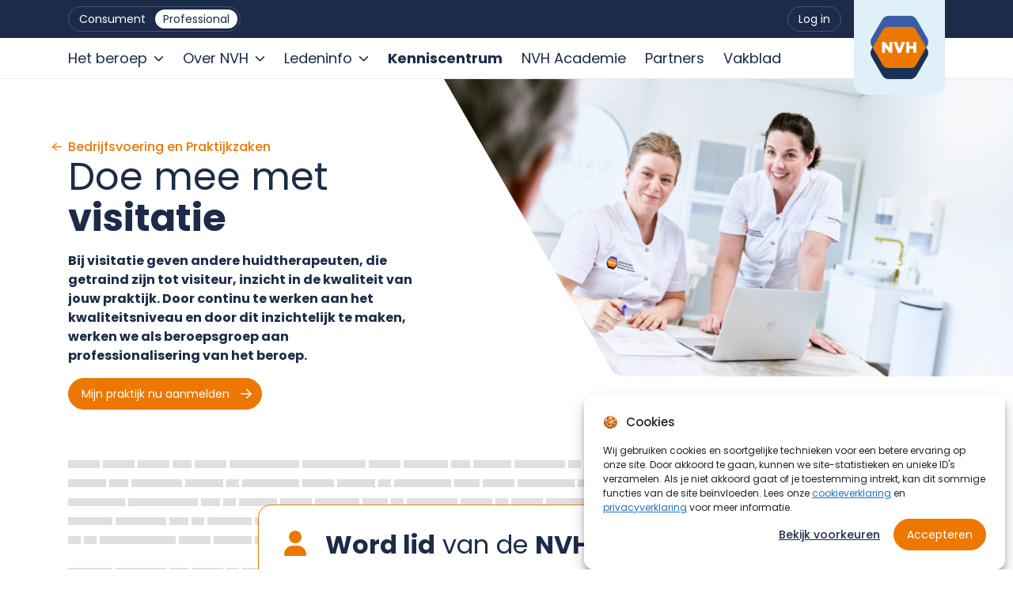

--- FILE ---
content_type: text/html; charset=UTF-8
request_url: https://huidtherapie.nl/professional/kenniscentrum/visitatie/
body_size: 12024
content:
<!doctype html>
<html lang="nl">
  <head>
    <meta charset="utf-8">
    <meta name="viewport" content="width=device-width, initial-scale=1">
    <meta name='robots' content='index, follow, max-image-preview:large, max-snippet:-1, max-video-preview:-1' />

	<!-- This site is optimized with the Yoast SEO plugin v26.7 - https://yoast.com/wordpress/plugins/seo/ -->
	<title>Visitatie - Nederlandse Vereniging van Huidtherapeuten</title>
	<meta name="description" content="Visitatie is een inspirerende en waardevolle intercollegiale doorlichting. Dit betekent dat andere huidtherapeuten, die getraind zijn tot visiteur, inzicht geve" />
	<link rel="canonical" href="https://huidtherapie.nl/professional/kenniscentrum/visitatie/" />
	<meta property="og:locale" content="nl_NL" />
	<meta property="og:type" content="article" />
	<meta property="og:title" content="Visitatie - Nederlandse Vereniging van Huidtherapeuten" />
	<meta property="og:description" content="Visitatie is een inspirerende en waardevolle intercollegiale doorlichting. Dit betekent dat andere huidtherapeuten, die getraind zijn tot visiteur, inzicht geve" />
	<meta property="og:url" content="https://huidtherapie.nl/professional/kenniscentrum/visitatie/" />
	<meta property="og:site_name" content="Nederlandse Vereniging van Huidtherapeuten" />
	<meta property="og:image" content="https://huidtherapie.nl/app/uploads/Logo-NVH-Standard-RGB-M.jpg" />
	<meta property="og:image:width" content="500" />
	<meta property="og:image:height" content="300" />
	<meta property="og:image:type" content="image/jpeg" />
	<meta name="twitter:card" content="summary_large_image" />
	<meta name="twitter:label1" content="Geschatte leestijd" />
	<meta name="twitter:data1" content="7 minuten" />
	<script type="application/ld+json" class="yoast-schema-graph">{"@context":"https://schema.org","@graph":[{"@type":"WebPage","@id":"https://huidtherapie.nl/professional/kenniscentrum/visitatie/","url":"https://huidtherapie.nl/professional/kenniscentrum/visitatie/","name":"Visitatie - Nederlandse Vereniging van Huidtherapeuten","isPartOf":{"@id":"https://huidtherapie.nl/#website"},"datePublished":"2025-10-21T07:33:07+00:00","description":"Visitatie is een inspirerende en waardevolle intercollegiale doorlichting. Dit betekent dat andere huidtherapeuten, die getraind zijn tot visiteur, inzicht geve","breadcrumb":{"@id":"https://huidtherapie.nl/professional/kenniscentrum/visitatie/#breadcrumb"},"inLanguage":"nl","potentialAction":[{"@type":"ReadAction","target":["https://huidtherapie.nl/professional/kenniscentrum/visitatie/"]}]},{"@type":"BreadcrumbList","@id":"https://huidtherapie.nl/professional/kenniscentrum/visitatie/#breadcrumb","itemListElement":[{"@type":"ListItem","position":1,"name":"Home","item":"https://huidtherapie.nl/"},{"@type":"ListItem","position":2,"name":"Kenniscentrum","item":"https://huidtherapie.nl/kenniscentrum/zoeken/"},{"@type":"ListItem","position":3,"name":"Visitatie"}]},{"@type":"WebSite","@id":"https://huidtherapie.nl/#website","url":"https://huidtherapie.nl/","name":"Nederlandse Vereniging van Huidtherapeuten","description":"","publisher":{"@id":"https://huidtherapie.nl/#organization"},"alternateName":"NVH","potentialAction":[{"@type":"SearchAction","target":{"@type":"EntryPoint","urlTemplate":"https://huidtherapie.nl/search/{search_term_string}"},"query-input":{"@type":"PropertyValueSpecification","valueRequired":true,"valueName":"search_term_string"}}],"inLanguage":"nl"},{"@type":"Organization","@id":"https://huidtherapie.nl/#organization","name":"Nederlandse Vereniging van Huidtherapeuten","url":"https://huidtherapie.nl/","logo":{"@type":"ImageObject","inLanguage":"nl","@id":"https://huidtherapie.nl/#/schema/logo/image/","url":"/app/uploads/Logo-NVH-Standard-RGB-M.jpg","contentUrl":"/app/uploads/Logo-NVH-Standard-RGB-M.jpg","width":500,"height":300,"caption":"Nederlandse Vereniging van Huidtherapeuten"},"image":{"@id":"https://huidtherapie.nl/#/schema/logo/image/"}}]}</script>
	<!-- / Yoast SEO plugin. -->


<style id='wp-img-auto-sizes-contain-inline-css'>
img:is([sizes=auto i],[sizes^="auto," i]){contain-intrinsic-size:3000px 1500px}
/*# sourceURL=wp-img-auto-sizes-contain-inline-css */
</style>
<link rel="stylesheet" href="/app/plugins/complianz-gdpr/assets/css/cookieblocker.min.css?ver=1741710170"><link rel="stylesheet" href="/app/themes/nvh/public/css/app.07891a.css"><script src="/wp/wp-includes/js/jquery/jquery.min.js?ver=3.7.1"></script>			<style>.cmplz-hidden {
					display: none !important;
				}</style><link rel="apple-touch-icon" sizes="180x180" href="https://huidtherapie.nl/app/themes/nvh/public/images/favicons/apple-touch-icon.d997a4.png"><link rel="icon" type="image/png" sizes="32x32" href="https://huidtherapie.nl/app/themes/nvh/public/images/favicons/favicon-32x32.d1f01f.png"><link rel="icon" type="image/png" sizes="16x16" href="https://huidtherapie.nl/app/themes/nvh/public/images/favicons/favicon-16x16.2e7c4f.png"><link rel="mask-icon" href="https://huidtherapie.nl/app/themes/nvh/public/images/favicons/safari-pinned-tab.0e6026.svg" color="#ec7802"><link rel="manifest" href="https://huidtherapie.nl/app/themes/nvh/public/images/favicons/site.441529.webmanifest"><link rel="shortcut icon" href="https://huidtherapie.nl/app/themes/nvh/public/images/favicons/favicon.6cf1c4.ico"><meta name="msapplication-TileColor" content="#ffffff"><meta name="msapplication-config" content="https://huidtherapie.nl/app/themes/nvh/public/images/favicons/browserconfig.3525c8.xml"><meta name="theme-color" content="#1C2B49">  <script>
    (function($) {
      $(function() {
        if (typeof FWP != 'undefined') {
          FWP.hooks.addAction('facetwp/loaded', function() {
            if ($('.filter-publication-date')) {
              const dateRegex = /\b\d{4}-\d{2}-\d{2}\b/g;

              function modifySelectionLabel(selectionLabel, dateRegex, dateFormat) {
                let modifiedLabel = selectionLabel.replace('[>=]', 'Van').replace('[<=]', 'Tot en met');

                const dateMatches = modifiedLabel.match(dateRegex);
                const startDate = dateMatches ? dateMatches[0] : null;
                const endDate = dateMatches ? dateMatches[1] : null;

                if (startDate) {
                  const startDateArray = startDate.split('-');
                  const modifiedStartDate = startDateArray[2] + '-' + startDateArray[1] + '-' + startDateArray[0];
                  modifiedLabel = modifiedLabel.replace(startDate, modifiedStartDate);
                }

                if (endDate) {
                  const endDateArray = endDate.split('-');
                  const modifiedEndDate = endDateArray[2] + '-' + endDateArray[1] + '-' + endDateArray[0];
                  modifiedLabel = modifiedLabel.replace(endDate, modifiedEndDate);
                }

                return modifiedLabel;
              }

              const selectionLabelEvent = $('li[data-facet="aanvang"] .facetwp-selection-value').text();
              const modifiedSelectionLabelEvent = modifySelectionLabel(selectionLabelEvent, dateRegex);

              const selectionLabelProject = $('li[data-facet="einddatum"] .facetwp-selection-value').text();
              const modifiedSelectionLabelProject = modifySelectionLabel(selectionLabelProject, dateRegex);

              const selectionLabelKnowledgeBase = $('li[data-facet="datum_publicatie"] .facetwp-selection-value').text();
              const modifiedSelectionLabelKnowledgeBase = modifySelectionLabel(selectionLabelKnowledgeBase, dateRegex);

              $('li[data-facet="aanvang"] .facetwp-selection-value').text(modifiedSelectionLabelEvent);
              $('li[data-facet="einddatum"] .facetwp-selection-value').text(modifiedSelectionLabelProject);
              $('li[data-facet="datum_publicatie"] .facetwp-selection-value').text(modifiedSelectionLabelKnowledgeBase);
            }
          }, 100);
        }
      });
    })(jQuery);
  </script>
  </head>

  <body data-cmplz=1 class="wp-singular knowledge-base-template-default single single-knowledge-base postid-3129 wp-embed-responsive wp-theme-nvh professional-page visitatie"  >
        
    <div class="app" >
      <a class="visually-hidden-focusable" href="#main">
  Ga naar de inhoud
</a>

  <template id="submenu-back-contents-template">
  <ul><li role="menuitem" class="nav-item d-lg-none"><div class="nav-link nav-link-back">Terug</div></li></ul>
</template>
<header class="header">
  <nav class="top-bar">
    <div class="container">
      <div class="btn-group">
        <button type="button" class="btn dropdown-toggle" data-bs-toggle="dropdown" aria-expanded="false"><span></span></button>
        <ul class="dropdown-menu navbar-nav" role="menubar">
          <li class="dropdown-item" role="menuitem">
            <a href="https://huidtherapie.nl" title="Consument" class="nav-link consumer ">
              Consument
            </a>
          </li>
          <li class="dropdown-item" role="menuitem">
            <a href="https://huidtherapie.nl/professional" title="Professional" class="nav-link professional   active ">
              Professional
            </a>
          </li>
                  </ul>
      </div>
      
      <ul class="navbar-nav navbar-login ms-auto" role="menubar">
        <li class="nav-item" role="menuitem">
                      <a class="nav-link login" title="Log in" href="/congressuslogin">
              Log in
            </a>
                  </li>
              </ul>
      <div class="menu-toggle ms-auto">
        <span>Menu</span>
        <svg xmlns="http://www.w3.org/2000/svg" viewBox="0 0 448 512" fill="#fff" width="9">
          <path d="M0 96C0 78.3 14.3 64 32 64H416c17.7 0 32 14.3 32 32s-14.3 32-32 32H32C14.3 128 0 113.7 0 96zM0 256c0-17.7 14.3-32 32-32H416c17.7 0 32 14.3 32 32s-14.3 32-32 32H32c-17.7 0-32-14.3-32-32zM448 416c0 17.7-14.3 32-32 32H32c-17.7 0-32-14.3-32-32s14.3-32 32-32H416c17.7 0 32 14.3 32 32z"/>
        </svg>
      </div>
      <div class="logo-wrapper">
        <a href="https://huidtherapie.nl/professional/professional/" title="Terug naar Home">
          <img src="https://huidtherapie.nl/app/themes/nvh/public/images/nvh-logo.3f9f89.svg" width="400px" alt="NVH logo">        </a>
      </div>
    </div>
  </nav>
  <nav class="navbar">
    <div class="container-lg">      
              <ul id="menu-professional-menu" class="navbar-nav" role="menu"><li role="menuitem" itemscope="itemscope" itemtype="https://www.schema.org/SiteNavigationElement" id="menu-item-3081" class="menu-item menu-item-type-custom menu-item-object-custom menu-item-has-children dropdown menu-item-3081 nav-item"><a title="Het beroep" href="javascript:;" aria-expanded="false" class="dropdown-toggle nav-link" id="menu-item-dropdown-3081"><span class="menu-item-title">Het beroep</span></a><div class="toggle-sub"></div>
<ul class="nav-sub" aria-labelledby="menu-item-dropdown-3081" role="menu">
	<li role="menuitem" itemscope="itemscope" itemtype="https://www.schema.org/SiteNavigationElement" id="menu-item-3080" class="menu-item menu-item-type-post_type menu-item-object-professional menu-item-3080 nav-item"><a title="Beroepsprofiel" href="https://huidtherapie.nl/professional/beroepsprofiel/" class="nav-link"><span class="menu-item-title">Beroepsprofiel</span></a></li>
	<li role="menuitem" itemscope="itemscope" itemtype="https://www.schema.org/SiteNavigationElement" id="menu-item-3086" class="menu-item menu-item-type-post_type menu-item-object-professional menu-item-3086 nav-item"><a title="Beroepscode" href="https://huidtherapie.nl/professional/beroepscode/" class="nav-link"><span class="menu-item-title">Beroepscode</span></a></li>
	<li role="menuitem" itemscope="itemscope" itemtype="https://www.schema.org/SiteNavigationElement" id="menu-item-3091" class="menu-item menu-item-type-post_type menu-item-object-professional menu-item-3091 nav-item"><a title="Titelbescherming" href="https://huidtherapie.nl/professional/titelbescherming/" class="nav-link"><span class="menu-item-title">Titelbescherming</span></a></li>
	<li role="menuitem" itemscope="itemscope" itemtype="https://www.schema.org/SiteNavigationElement" id="menu-item-3807" class="menu-item menu-item-type-post_type menu-item-object-professional menu-item-3807 nav-item"><a title="Kwaliteitsregister Paramedici" href="https://huidtherapie.nl/professional/kwaliteitsregister-paramedici/" class="nav-link"><span class="menu-item-title">Kwaliteitsregister Paramedici</span></a></li>
	<li role="menuitem" itemscope="itemscope" itemtype="https://www.schema.org/SiteNavigationElement" id="menu-item-3220" class="menu-item menu-item-type-post_type menu-item-object-professional menu-item-3220 nav-item"><a title="Opleiding, bij- en nascholing" href="https://huidtherapie.nl/professional/opleiding-bij-en-nascholing/" class="nav-link"><span class="menu-item-title">Opleiding, bij- en nascholing</span></a></li>
	<li role="menuitem" itemscope="itemscope" itemtype="https://www.schema.org/SiteNavigationElement" id="menu-item-3154" class="menu-item menu-item-type-post_type menu-item-object-professional menu-item-3154 nav-item"><a title="Vacatures" href="https://huidtherapie.nl/professional/vacature/" class="nav-link"><span class="menu-item-title">Vacatures</span></a></li>
</ul>
</li>
<li role="menuitem" itemscope="itemscope" itemtype="https://www.schema.org/SiteNavigationElement" id="menu-item-6415" class="menu-item menu-item-type-custom menu-item-object-custom menu-item-has-children dropdown menu-item-6415 nav-item"><a title="Over NVH" href="javascript:;" aria-expanded="false" class="dropdown-toggle nav-link" id="menu-item-dropdown-6415"><span class="menu-item-title">Over NVH</span></a><div class="toggle-sub"></div>
<ul class="nav-sub" aria-labelledby="menu-item-dropdown-6415" role="menu">
	<li role="menuitem" itemscope="itemscope" itemtype="https://www.schema.org/SiteNavigationElement" id="menu-item-6416" class="menu-item menu-item-type-post_type menu-item-object-professional menu-item-6416 nav-item"><a title="Organisatie" href="https://huidtherapie.nl/professional/organisatie/" class="nav-link"><span class="menu-item-title">Organisatie</span></a></li>
	<li role="menuitem" itemscope="itemscope" itemtype="https://www.schema.org/SiteNavigationElement" id="menu-item-3038" class="menu-item menu-item-type-post_type menu-item-object-professional menu-item-3038 nav-item"><a title="Beleid en strategie" href="https://huidtherapie.nl/professional/beleid-en-strategie/" class="nav-link"><span class="menu-item-title">Beleid en strategie</span></a></li>
	<li role="menuitem" itemscope="itemscope" itemtype="https://www.schema.org/SiteNavigationElement" id="menu-item-2991" class="menu-item menu-item-type-post_type menu-item-object-professional menu-item-2991 nav-item"><a title="Projecten" href="https://huidtherapie.nl/professional/project/" class="nav-link"><span class="menu-item-title">Projecten</span></a></li>
	<li role="menuitem" itemscope="itemscope" itemtype="https://www.schema.org/SiteNavigationElement" id="menu-item-2485" class="menu-item menu-item-type-post_type menu-item-object-professional menu-item-2485 nav-item"><a title="Medewerkers en bestuur" href="https://huidtherapie.nl/professional/medewerkers-en-bestuur/" class="nav-link"><span class="menu-item-title">Medewerkers en bestuur</span></a></li>
	<li role="menuitem" itemscope="itemscope" itemtype="https://www.schema.org/SiteNavigationElement" id="menu-item-3071" class="menu-item menu-item-type-post_type menu-item-object-professional menu-item-3071 nav-item"><a title="Ledenraad" href="https://huidtherapie.nl/professional/ledenraad/" class="nav-link"><span class="menu-item-title">Ledenraad</span></a></li>
	<li role="menuitem" itemscope="itemscope" itemtype="https://www.schema.org/SiteNavigationElement" id="menu-item-6249" class="menu-item menu-item-type-post_type menu-item-object-professional menu-item-6249 nav-item"><a title="HuidNet regioafdelingen" href="https://huidtherapie.nl/professional/huidnet-regioafdelingen/" class="nav-link"><span class="menu-item-title">HuidNet regioafdelingen</span></a></li>
	<li role="menuitem" itemscope="itemscope" itemtype="https://www.schema.org/SiteNavigationElement" id="menu-item-3044" class="menu-item menu-item-type-post_type menu-item-object-professional menu-item-3044 nav-item"><a title="Lidmaatschap" href="https://huidtherapie.nl/professional/lidmaatschap/" class="nav-link"><span class="menu-item-title">Lidmaatschap</span></a></li>
	<li role="menuitem" itemscope="itemscope" itemtype="https://www.schema.org/SiteNavigationElement" id="menu-item-3146" class="menu-item menu-item-type-post_type menu-item-object-professional menu-item-3146 nav-item"><a title="Nieuws" href="https://huidtherapie.nl/professional/nieuws/" class="nav-link"><span class="menu-item-title">Nieuws</span></a></li>
	<li role="menuitem" itemscope="itemscope" itemtype="https://www.schema.org/SiteNavigationElement" id="menu-item-3215" class="menu-item menu-item-type-post_type menu-item-object-professional menu-item-3215 nav-item"><a title="Contact" href="https://huidtherapie.nl/professional/contact/" class="nav-link"><span class="menu-item-title">Contact</span></a></li>
</ul>
</li>
<li role="menuitem" itemscope="itemscope" itemtype="https://www.schema.org/SiteNavigationElement" id="menu-item-2079" class="menu-item menu-item-type-custom menu-item-object-custom menu-item-has-children dropdown menu-item-2079 nav-item"><a title="Ledeninfo" href="javascript:;" aria-expanded="false" class="dropdown-toggle nav-link" id="menu-item-dropdown-2079"><span class="menu-item-title">Ledeninfo</span></a><div class="toggle-sub"></div>
<ul class="nav-sub" aria-labelledby="menu-item-dropdown-2079" role="menu">
	<li role="menuitem" itemscope="itemscope" itemtype="https://www.schema.org/SiteNavigationElement" id="menu-item-5574" class="menu-item menu-item-type-post_type menu-item-object-professional menu-item-5574 nav-item"><a title="NVH Marketing Tool" href="https://huidtherapie.nl/professional/marketing/" class="nav-link"><span class="menu-item-title">NVH Marketing Tool</span></a></li>
	<li role="menuitem" itemscope="itemscope" itemtype="https://www.schema.org/SiteNavigationElement" id="menu-item-3061" class="menu-item menu-item-type-post_type menu-item-object-professional menu-item-3061 nav-item"><a title="Ledenacties" href="https://huidtherapie.nl/professional/ledenacties/" class="nav-link"><span class="menu-item-title">Ledenacties</span></a></li>
	<li role="menuitem" itemscope="itemscope" itemtype="https://www.schema.org/SiteNavigationElement" id="menu-item-3075" class="menu-item menu-item-type-post_type menu-item-object-professional menu-item-3075 nav-item"><a title="Gebruik NVH-logo" href="https://huidtherapie.nl/professional/gebruik-nvh-logo/" class="nav-link"><span class="menu-item-title">Gebruik NVH-logo</span></a></li>
	<li role="menuitem" itemscope="itemscope" itemtype="https://www.schema.org/SiteNavigationElement" id="menu-item-6763" class="menu-item menu-item-type-post_type menu-item-object-professional menu-item-6763 nav-item"><a title="Timmy Marcus Award" href="https://huidtherapie.nl/professional/timmy-marcus-award/" class="nav-link"><span class="menu-item-title">Timmy Marcus Award</span></a></li>
	<li role="menuitem" itemscope="itemscope" itemtype="https://www.schema.org/SiteNavigationElement" id="menu-item-6418" class="menu-item menu-item-type-post_type menu-item-object-professional menu-item-6418 nav-item"><a title="Studentenonderzoeken" href="https://huidtherapie.nl/professional/studentenonderzoeken/" class="nav-link"><span class="menu-item-title">Studentenonderzoeken</span></a></li>
	<li role="menuitem" itemscope="itemscope" itemtype="https://www.schema.org/SiteNavigationElement" id="menu-item-6417" class="menu-item menu-item-type-post_type menu-item-object-professional menu-item-6417 nav-item"><a title="Aanvraagformulier studentenonderzoek" href="https://huidtherapie.nl/professional/aanvraagformulier-studentenonderzoek/" class="nav-link"><span class="menu-item-title">Aanvraagformulier studentenonderzoek</span></a></li>
</ul>
</li>
<li role="menuitem" itemscope="itemscope" itemtype="https://www.schema.org/SiteNavigationElement" id="menu-item-866" class="menu-item menu-item-type-post_type menu-item-object-professional menu-item-866 nav-item pre-active"><a title="Kenniscentrum" href="https://huidtherapie.nl/professional/kenniscentrum/" class="nav-link"><span class="menu-item-title">Kenniscentrum</span></a></li>
<li role="menuitem" itemscope="itemscope" itemtype="https://www.schema.org/SiteNavigationElement" id="menu-item-853" class="menu-item menu-item-type-post_type menu-item-object-professional menu-item-853 nav-item"><a title="NVH Academie" href="https://huidtherapie.nl/professional/academie/" class="nav-link"><span class="menu-item-title">NVH Academie</span></a></li>
<li role="menuitem" itemscope="itemscope" itemtype="https://www.schema.org/SiteNavigationElement" id="menu-item-860" class="menu-item menu-item-type-post_type menu-item-object-professional menu-item-860 nav-item"><a title="Partners" href="https://huidtherapie.nl/professional/partners/" class="nav-link"><span class="menu-item-title">Partners</span></a></li>
<li role="menuitem" itemscope="itemscope" itemtype="https://www.schema.org/SiteNavigationElement" id="menu-item-7880" class="menu-item menu-item-type-post_type menu-item-object-professional menu-item-7880 nav-item"><a title="Vakblad" href="https://huidtherapie.nl/professional/vakblad/" class="nav-link"><span class="menu-item-title">Vakblad</span></a></li>
<li role="menuitem" itemscope="itemscope" itemtype="https://www.schema.org/SiteNavigationElement" class="nav-item mobile dropdown"><a class="nav-link login" title="Log in" href="/congressuslogin">
        Log in
      </a></li></ul>
          </div>
  </nav>
</header>
<main id="main" class="main">
  
      <div class="page-header">
  <div class="container">
    <div class="row">
      <div class="col-md-5 text-col order-md-first order-last">
        
        <div class="text">
                      <a class="back-link" href="https://huidtherapie.nl/professional/kenniscentrum/thema-bedrijfsvoering-praktijkzaken">
              <svg xmlns="http://www.w3.org/2000/svg" viewBox="0 0 448 512" width="12" fill="#EC7802">
                <path d="M7.4 273.4C2.7 268.8 0 262.6 0 256s2.7-12.8 7.4-17.4l176-168c9.6-9.2 24.8-8.8 33.9 .8s8.8 24.8-.8 33.9L83.9 232 424 232c13.3 0 24 10.7 24 24s-10.7 24-24 24L83.9 280 216.6 406.6c9.6 9.2 9.9 24.3 .8 33.9s-24.3 9.9-33.9 .8l-176-168z"/>
              </svg>
              <span>Bedrijfsvoering en Praktijkzaken</span>
            </a>
          
                      <h1>Doe mee met <strong>visitatie</strong>
</h1>
          
          
                      <div class="intro-text">
                              <p>Bij visitatie geven andere huidtherapeuten, die getraind zijn tot visiteur, inzicht in de kwaliteit van jouw praktijk. Door continu te werken aan het kwaliteitsniveau en door dit inzichtelijk te maken, werken we als beroepsgroep aan professionalisering van het beroep.</p>

                          </div>
          
                  </div>

        <div class="buttons">
                      <div class="btn-wrap-outer ">
            
              <div class="btn-wrap ">
          <a href="https://nvh.specul.io/aanmelding/start"            
             target="_blank"            class="btn btn-secondary btn has-icon">
            Mijn praktijk nu aanmelden
                                          <svg xmlns="http://www.w3.org/2000/svg" viewBox="0 0 448 512" height="16px" fill="currentColor" class="icon icon-arrow">
                  <path d="M440.6 273.4c4.7-4.5 7.4-10.8 7.4-17.4s-2.7-12.8-7.4-17.4l-176-168c-9.6-9.2-24.8-8.8-33.9 .8s-8.8 24.8 .8 33.9L364.1 232 24 232c-13.3 0-24 10.7-24 24s10.7 24 24 24l340.1 0L231.4 406.6c-9.6 9.2-9.9 24.3-.8 33.9s24.3 9.9 33.9 .8l176-168z"/>
                </svg>
                                    </a>
        </div>
            </div>                  </div>

        
        
              </div>

      <div class="col-md-7 img-col">
                  <div class="header-img-container">
                        <div class="img-wrapper">
                                <img src="/app/uploads/behandelfoto-30-500x333.jpg" srcset="/app/uploads/behandelfoto-30-500x333.jpg 500w, /app/uploads/behandelfoto-30-800x533.jpg 800w, /app/uploads/behandelfoto-30-1600x1067.jpg 1600w, /app/uploads/behandelfoto-30-1110x740.jpg 1110w, /app/uploads/behandelfoto-30-1920x1280.jpg 1920w" width="500" height="333" alt="" class="img-fluid">
            </div>
          </div>
              </div>
    </div>

      
  </div>
</div>  
       <article class="page-content container members-only " data-post-id='3129'>
      
    <div class="content-hidden-bg">
  <div class="card card-login">
    <div class="card-body">
      <div class="icon">
        <svg xmlns="http://www.w3.org/2000/svg" viewBox="0 0 448 512" height="32" fill="#EC7802">
          <path d="M224 256A128 128 0 1 0 224 0a128 128 0 1 0 0 256zm-45.7 48C79.8 304 0 383.8 0 482.3C0 498.7 13.3 512 29.7 512H418.3c16.4 0 29.7-13.3 29.7-29.7C448 383.8 368.2 304 269.7 304H178.3z"/>
        </svg>
      </div>
      <div class="text">
        <h2><p><strong>Word lid</strong> van de <strong>NVH</strong></p>
</h2>
        <p><strong>Verder</strong> lezen? De inhoud van deze pagina is alleen <strong>toegangelijk voor leden</strong> van de Nederlandse Vereniging van Huidtherapeuten. Lid worden is mogelijk als gediplomeerd huidtherapeut of wanneer je student bent aan de 4-jarige hbo opleiding Huidtherapie aan de Haagse Hogeschool of Hogeschool Utrecht.</p>

        <div class="buttons">
          <a href="https://nvh.huidtherapie.nl/word-lid" class="btn btn-lg btn-secondary">
            Word nu lid
          </a>
          <a href="/congressuslogin" class="btn btn-lg btn-outline-secondary">
            Al lid? Log dan in
          </a>
      </div>
      </div>
    </div>
  </div>
</div>  </article>  </main>


  <footer class="footer">
  <div class="container">
    <div class="footer-top">
      <div class="row">
        <div class="col-lg-3 col-md-4 col-sm-6">
          <section class="widget nav_menu-7 widget_nav_menu"><h3>Over huidtherapie</h3><ul id="menu-footer-menu-kenniscentrum" class="menu"><li class="menu-item menu-over-de-huidtherapeut"><a href="https://huidtherapie.nl/overdehuidtherapeut/">Over de huidtherapeut</a></li>
<li class="menu-item menu-soorten-huidaandoeningen"><a href="https://huidtherapie.nl/huidaandoeningen/">Soorten huidaandoeningen</a></li>
<li class="menu-item menu-de-behandeling"><a href="https://huidtherapie.nl/de-behandeling/">De behandeling</a></li>
<li class="menu-item menu-consument-nieuws"><a href="https://huidtherapie.nl/nieuws/">Consument nieuws</a></li>
<li class="menu-item menu-vind-een-huidtherapeut"><a href="/#zoek-huidtherapeut">Vind een huidtherapeut</a></li>
</ul></section>        </div>
        <div class="col-lg-3 col-md-4 col-sm-6">
          <section class="widget nav_menu-5 widget_nav_menu"><h3>Over de NVH</h3><ul id="menu-footer-menu-nvh" class="menu"><li class="menu-item menu-lidmaatschap"><a href="https://huidtherapie.nl/professional/lidmaatschap/">Lidmaatschap</a></li>
<li class="menu-item menu-nvh-nieuws"><a href="https://huidtherapie.nl/professional/nieuws/">NVH nieuws</a></li>
<li class="pre-active menu-item menu-kenniscentrum"><a href="https://huidtherapie.nl/professional/kenniscentrum/">Kenniscentrum</a></li>
<li class="menu-item menu-vacatures"><a href="https://huidtherapie.nl/professional/vacature/">Vacatures</a></li>
<li class="menu-item menu-meldpunt-cosmetische-zorg"><a href="https://huidtherapie.nl/meldpunt-cosmetische-zorg/">Meldpunt Cosmetische Zorg</a></li>
</ul></section>        </div>
        <div class="col-lg-3 col-md-4 col-sm-6">
          <section class="widget nav_menu-6 widget_nav_menu"><h3>NVH Academie</h3><ul id="menu-footer-menu-academie" class="menu"><li class="menu-item menu-agenda"><a href="https://huidtherapie.nl/professional/academie/agenda/">Agenda</a></li>
<li class="menu-item menu-on-demand"><a href="https://huidtherapie.nl/professional/academie/on-demand/">On Demand</a></li>
<li class="menu-item menu-veelgestelde-vragen"><a href="https://huidtherapie.nl/professional/veelgestelde-vragen-nvh-academie/">Veelgestelde vragen</a></li>
<li class="menu-item menu-algemene-voorwaarden"><a href="https://huidtherapie.nl/professional/academie/algemene-voorwaarden-nvh-academie/">Algemene voorwaarden</a></li>
<li class="menu-item menu-klachtenregeling"><a href="https://huidtherapie.nl/professional/academie/klachtenregeling-nvh-academie/">Klachtenregeling</a></li>
</ul></section>        </div>
        <div class="col-lg-3 col-md-4 col-sm-6 contact-col">
          <section class="widget text-2 widget_text"><h3>Contact</h3>			<div class="textwidget"><p><strong>Nederlandse Vereniging van Huidtherapeuten</strong></p>
<p>Orteliuslaan 750<br />
3528 BB  UTRECHT</p>
<p><a href="tel:+31355427552">035 542 75 52</a><br />
<a href="mailto:info@huidtherapie.nl">info@huidtherapie.nl</a></p>
<p>&nbsp;</p>
</div>
		</section>                      <div class="social-media">
                                                                <a href="https://www.facebook.com/nedverhuid/" target="_blank" title="NVH Facebook" rel="me">
                  <svg xmlns="http://www.w3.org/2000/svg" viewBox="0 0 512 512" width="24" fill="#fff">
                    <path d="M504 256C504 119 393 8 256 8S8 119 8 256c0 123.78 90.69 226.38 209.25 245V327.69h-63V256h63v-54.64c0-62.15 37-96.48 93.67-96.48 27.14 0 55.52 4.84 55.52 4.84v61h-31.28c-30.8 0-40.41 19.12-40.41 38.73V256h68.78l-11 71.69h-57.78V501C413.31 482.38 504 379.78 504 256z"/>
                  </svg>
                  </a>
                                                  <a href="https://nl.linkedin.com/company/nederlandse-vereniging-van-huidtherapeuten" target="_blank" title="NVH LinkedIn" rel="me">
                    <svg xmlns="http://www.w3.org/2000/svg" viewBox="0 0 448 512" width="24" fill="#fff">
                      <path d="M416 32H31.9C14.3 32 0 46.5 0 64.3v383.4C0 465.5 14.3 480 31.9 480H416c17.6 0 32-14.5 32-32.3V64.3c0-17.8-14.4-32.3-32-32.3zM135.4 416H69V202.2h66.5V416zm-33.2-243c-21.3 0-38.5-17.3-38.5-38.5S80.9 96 102.2 96c21.2 0 38.5 17.3 38.5 38.5 0 21.3-17.2 38.5-38.5 38.5zm282.1 243h-66.4V312c0-24.8-.5-56.7-34.5-56.7-34.6 0-39.9 27-39.9 54.9V416h-66.4V202.2h63.7v29.2h.9c8.9-16.8 30.6-34.5 62.9-34.5 67.2 0 79.7 44.3 79.7 101.9V416z"/>
                    </svg>
                  </a>
                                                  <a href="https://www.instagram.com/nedverhuid/?hl=en" target="_blank" title="NVH Instagram" rel="me">
                    <svg xmlns="http://www.w3.org/2000/svg" viewBox="0 0 448 512" width="24" fill="#fff">
                      <path d="M224.1 141c-63.6 0-114.9 51.3-114.9 114.9s51.3 114.9 114.9 114.9S339 319.5 339 255.9 287.7 141 224.1 141zm0 189.6c-41.1 0-74.7-33.5-74.7-74.7s33.5-74.7 74.7-74.7 74.7 33.5 74.7 74.7-33.6 74.7-74.7 74.7zm146.4-194.3c0 14.9-12 26.8-26.8 26.8-14.9 0-26.8-12-26.8-26.8s12-26.8 26.8-26.8 26.8 12 26.8 26.8zm76.1 27.2c-1.7-35.9-9.9-67.7-36.2-93.9-26.2-26.2-58-34.4-93.9-36.2-37-2.1-147.9-2.1-184.9 0-35.8 1.7-67.6 9.9-93.9 36.1s-34.4 58-36.2 93.9c-2.1 37-2.1 147.9 0 184.9 1.7 35.9 9.9 67.7 36.2 93.9s58 34.4 93.9 36.2c37 2.1 147.9 2.1 184.9 0 35.9-1.7 67.7-9.9 93.9-36.2 26.2-26.2 34.4-58 36.2-93.9 2.1-37 2.1-147.8 0-184.8zM398.8 388c-7.8 19.6-22.9 34.7-42.6 42.6-29.5 11.7-99.5 9-132.1 9s-102.7 2.6-132.1-9c-19.6-7.8-34.7-22.9-42.6-42.6-11.7-29.5-9-99.5-9-132.1s-2.6-102.7 9-132.1c7.8-19.6 22.9-34.7 42.6-42.6 29.5-11.7 99.5-9 132.1-9s102.7-2.6 132.1 9c19.6 7.8 34.7 22.9 42.6 42.6 11.7 29.5 9 99.5 9 132.1s2.7 102.7-9 132.1z"/>
                    </svg>
                  </a>
                                                  <a href="https://www.youtube.com/@Huidtherapienl-qt4um/featured" target="_blank" title="NVH YouTube" rel="me">
                    <svg xmlns="http://www.w3.org/2000/svg" viewBox="0 0 576 512" width="24" fill="#fff">
                      <path d="M549.655 124.083c-6.281-23.65-24.787-42.276-48.284-48.597C458.781 64 288 64 288 64S117.22 64 74.629 75.486c-23.497 6.322-42.003 24.947-48.284 48.597-11.412 42.867-11.412 132.305-11.412 132.305s0 89.438 11.412 132.305c6.281 23.65 24.787 41.5 48.284 47.821C117.22 448 288 448 288 448s170.78 0 213.371-11.486c23.497-6.321 42.003-24.171 48.284-47.821 11.412-42.867 11.412-132.305 11.412-132.305s0-89.438-11.412-132.305zm-317.51 213.508V175.185l142.739 81.205-142.739 81.201z"/></svg>
                  </a>
                                          </div>
                  </div>
        
      </div>
    </div>
    <div class="copyright">
      <div class="row">
        <div class="col-lg-9 menu">
          <span>© Nederlandse Vereniging van Huidtherapeuten 2026</span>
                                <span>KvK: 40059208</span>
                                                            
                              <a href="/app/uploads/NVH-Cookieverklaring2024.pdf" target="_blank">Cookieverklaring</a>
                                                      
                              <a href="https://huidtherapie.nl/professional/privacyverklaring/" target="_blank">Privacyverklaring</a>
                                                      
                              <a href="/app/uploads/NVH-Disclaimer-2024.pdf" target="_blank">Disclaimer</a>
                                                      
                                              <a href="https://gek.nl/" class="gek" target="_blank">Website by <span>GeK</span></a>
        </div>
      </div>
    </div>
  </div>
</footer>

    </div>

        <script type="speculationrules">
{"prefetch":[{"source":"document","where":{"and":[{"href_matches":"/*"},{"not":{"href_matches":["/wp/wp-*.php","/wp/wp-admin/*","/app/uploads/*","/app/*","/app/plugins/*","/app/themes/nvh/*","/*\\?(.+)"]}},{"not":{"selector_matches":"a[rel~=\"nofollow\"]"}},{"not":{"selector_matches":".no-prefetch, .no-prefetch a"}}]},"eagerness":"conservative"}]}
</script>

<!-- Consent Management powered by Complianz | GDPR/CCPA Cookie Consent https://wordpress.org/plugins/complianz-gdpr -->
<div id="cmplz-cookiebanner-container"><div class="cmplz-cookiebanner cmplz-hidden banner-1 optin cmplz-bottom-right cmplz-categories-type-view-preferences" aria-modal="true" data-nosnippet="true" role="dialog" aria-live="polite" aria-labelledby="cmplz-header-1-optin" aria-describedby="cmplz-message-1-optin">
	<div class="cmplz-header mb-3">
		<div class="cmplz-title" id="cmplz-header-1-optin">Cookies</div>
	</div>

	<div class="cmplz-divider cmplz-divider-header"></div>
	<div class="cmplz-body">
		<div class="cmplz-message" id="cmplz-message-1-optin">Wij gebruiken cookies en soortgelijke technieken voor een betere ervaring op onze site. Door akkoord te gaan, kunnen we site-statistieken en unieke ID's verzamelen. Als je niet akkoord gaat of je toestemming intrekt, kan dit sommige functies van de site beïnvloeden. Lees onze <a href="/app/uploads/NVH-Cookieverklaring2024.pdf" target="_blank" rel="noopener">cookieverklaring</a> en <a href="/app/uploads/NVH-Privacyverklaring-2024.pdf" target="_blank" rel="noopener">privacyverklaring</a> voor meer informatie.</div>
		<div class="cmplz-custom-border"></div>
		<!-- categories start -->
		<div class="cmplz-categories">
			<details class="cmplz-category cmplz-functional" open>
				<summary>
						<span class="cmplz-category-header">
							<span class="cmplz-category-title">Functioneel</span>
							<span class='cmplz-always-active'>
								<span class="cmplz-banner-checkbox">
									<input type="checkbox"
									       aria-checked="true"
									       id="cmplz-functional-optin"
									       data-category="cmplz_functional"
									       class="cmplz-consent-checkbox cmplz-functional"
									       size="40"
									       value="1"/>
									<label class="cmplz-label" for="cmplz-functional-optin" tabindex="0"><span>Functioneel</span></label>
								</span>
								Altijd actief
							</span>
							
						</span>
				</summary>
				<div class="cmplz-description">
					<span class="cmplz-description-functional">De technische opslag of toegang is strikt noodzakelijk voor het legitieme doel om het gebruik van een specifieke uitdrukkelijk door de abonnee of gebruiker gevraagde dienst mogelijk te maken, of met als enig doel de uitvoering van de verzending van een communicatie via een elektronisch communicatienetwerk.</span>
				</div>
			</details>

			<details class="cmplz-category cmplz-preferences" open>
				<summary>
						<span class="cmplz-category-header">
							<span class="cmplz-category-title">Preferences</span>
							<span class="cmplz-banner-checkbox">
								<input type="checkbox"
								       id="cmplz-preferences-optin"
								       data-category="cmplz_preferences"
								       class="cmplz-consent-checkbox cmplz-preferences"
								       size="40"
								       value="1"/>
								<label class="cmplz-label" for="cmplz-preferences-optin" tabindex="0"><span>Preferences</span></label>
							</span>
						</span>
				</summary>
				<div class="cmplz-description">
					<span class="cmplz-description-preferences">The technical storage or access is necessary for the legitimate purpose of storing preferences that are not requested by the subscriber or user.</span>
				</div>
			</details>

			<details class="cmplz-category cmplz-statistics" open>
				<summary>
						<span class="cmplz-category-header">
							<span class="cmplz-category-title">Statistieken</span>
							<span class="cmplz-banner-checkbox">
								<input type="checkbox"
								       id="cmplz-statistics-optin"
								       data-category="cmplz_statistics"
								       class="cmplz-consent-checkbox cmplz-statistics"
								       size="40"
								       value="1"/>
								<label class="cmplz-label" for="cmplz-statistics-optin" tabindex="0"><span>Statistieken</span></label>
							</span>
						</span>
				</summary>
				<div class="cmplz-description">
					<span class="cmplz-description-statistics">De technische opslag of toegang die uitsluitend wordt gebruikt voor statistische doeleinden.</span>
					<span class="cmplz-description-statistics-anonymous">The technical storage or access that is used exclusively for anonymous statistical purposes. Without a subpoena, voluntary compliance on the part of your Internet Service Provider, or additional records from a third party, information stored or retrieved for this purpose alone cannot usually be used to identify you.</span>
				</div>
			</details>
			<details class="cmplz-category cmplz-marketing mb-3" open>
				<summary>
						<span class="cmplz-category-header">
							<span class="cmplz-category-title">Marketing</span>
								<span class="cmplz-banner-checkbox">
									<input type="checkbox"
									       id="cmplz-marketing-optin"
									       data-category="cmplz_marketing"
									       class="cmplz-consent-checkbox cmplz-marketing"
									       size="40"
									       value="1"/>
									<label class="cmplz-label" for="cmplz-marketing-optin" tabindex="0"><span>Marketing</span></label>
								</span>
						</span>
				</summary>
				<div class="cmplz-description">
					<span class="cmplz-description-marketing">De technische opslag of toegang is nodig om gebruikersprofielen aan te maken voor het verzenden van reclame of om de gebruiker te volgen op een website of op verschillende websites voor vergelijkbare marketingdoeleinden.</span>
				</div>
			</details>
		</div><!-- categories end -->
			</div>

	<div class="cmplz-links cmplz-information">
		<a class="cmplz-link cmplz-manage-options cookie-statement" href="#" data-relative_url="#cmplz-manage-consent-container">Manage options</a>
		<a class="cmplz-link cmplz-manage-third-parties cookie-statement" href="#" data-relative_url="#cmplz-cookies-overview">Manage services</a>
		<a class="cmplz-link cmplz-manage-vendors tcf cookie-statement" href="#" data-relative_url="#cmplz-tcf-wrapper">Manage vendors</a>
		<a class="cmplz-link cmplz-external cmplz-read-more-purposes tcf" target="_blank" rel="noopener noreferrer nofollow" href="https://cookiedatabase.org/tcf/purposes/">Read more about these purposes</a>
			</div>

	<div class="cmplz-divider cmplz-footer"></div>

	<div class="cmplz-buttons">
		<button class="btn btn-secondary cmplz-accept">Accepteren</button>
		<button class="btn btn-text cmplz-view-preferences">Bekijk voorkeuren</button>
		<button class="btn cmplz-save-preferences">Bewaar voorkeuren</button>
		<a class="cmplz-btn cmplz-manage-options tcf cookie-statement" href="#" data-relative_url="#cmplz-manage-consent-container">Bekijk voorkeuren</a>
			</div>

	<div class="cmplz-links cmplz-documents">
		<a class="cmplz-link cookie-statement" href="#" data-relative_url="">{title}</a>
		<a class="cmplz-link privacy-statement" href="#" data-relative_url="">{title}</a>
		<a class="cmplz-link impressum" href="#" data-relative_url="">{title}</a>
			</div>
</div></div>
					<div id="cmplz-manage-consent" data-nosnippet="true"><button class="cmplz-btn cmplz-hidden cmplz-manage-consent manage-consent-1">Jouw cookie instellingen</button>

</div><script>
	var relevanssi_rt_regex = /(&|\?)_(rt|rt_nonce)=(\w+)/g
	var newUrl = window.location.search.replace(relevanssi_rt_regex, '')
	if (newUrl.substr(0, 1) == '&') {
		newUrl = '?' + newUrl.substr(1)
	}
	history.replaceState(null, null, window.location.pathname + newUrl + window.location.hash)
</script>
<script>
!function(){"use strict";var e,t,r,n,o,u={},i={};function f(e){var t=i[e];if(void 0!==t)return t.exports;var r=i[e]={exports:{}};return u[e].call(r.exports,r,r.exports,f),r.exports}f.m=u,e=[],f.O=function(t,r,n,o){if(!r){var u=1/0;for(l=0;l<e.length;l++){r=e[l][0],n=e[l][1],o=e[l][2];for(var i=!0,a=0;a<r.length;a++)(!1&o||u>=o)&&Object.keys(f.O).every(function(e){return f.O[e](r[a])})?r.splice(a--,1):(i=!1,o<u&&(u=o));if(i){e.splice(l--,1);var c=n();void 0!==c&&(t=c)}}return t}o=o||0;for(var l=e.length;l>0&&e[l-1][2]>o;l--)e[l]=e[l-1];e[l]=[r,n,o]},f.n=function(e){var t=e&&e.__esModule?function(){return e.default}:function(){return e};return f.d(t,{a:t}),t},r=Object.getPrototypeOf?function(e){return Object.getPrototypeOf(e)}:function(e){return e.__proto__},f.t=function(e,n){if(1&n&&(e=this(e)),8&n)return e;if("object"==typeof e&&e){if(4&n&&e.__esModule)return e;if(16&n&&"function"==typeof e.then)return e}var o=Object.create(null);f.r(o);var u={};t=t||[null,r({}),r([]),r(r)];for(var i=2&n&&e;"object"==typeof i&&!~t.indexOf(i);i=r(i))Object.getOwnPropertyNames(i).forEach(function(t){u[t]=function(){return e[t]}});return u.default=function(){return e},f.d(o,u),o},f.d=function(e,t){for(var r in t)f.o(t,r)&&!f.o(e,r)&&Object.defineProperty(e,r,{enumerable:!0,get:t[r]})},f.f={},f.e=function(e){return Promise.all(Object.keys(f.f).reduce(function(t,r){return f.f[r](e,t),t},[]))},f.u=function(e){return"js/"+e+"."+{27:"38935f",48:"ac74c0",394:"8059bb",514:"6235bb",803:"47d092",906:"0f6fb1",927:"1d5ccf",958:"908d0d"}[e]+".js"},f.miniCssF=function(e){},f.o=function(e,t){return Object.prototype.hasOwnProperty.call(e,t)},n={},o="@roots/bud/sage:",f.l=function(e,t,r,u){if(n[e])n[e].push(t);else{var i,a;if(void 0!==r)for(var c=document.getElementsByTagName("script"),l=0;l<c.length;l++){var s=c[l];if(s.getAttribute("src")==e||s.getAttribute("data-webpack")==o+r){i=s;break}}i||(a=!0,(i=document.createElement("script")).charset="utf-8",i.timeout=120,f.nc&&i.setAttribute("nonce",f.nc),i.setAttribute("data-webpack",o+r),i.src=e),n[e]=[t];var d=function(t,r){i.onerror=i.onload=null,clearTimeout(p);var o=n[e];if(delete n[e],i.parentNode&&i.parentNode.removeChild(i),o&&o.forEach(function(e){return e(r)}),t)return t(r)},p=setTimeout(d.bind(null,void 0,{type:"timeout",target:i}),12e4);i.onerror=d.bind(null,i.onerror),i.onload=d.bind(null,i.onload),a&&document.head.appendChild(i)}},f.r=function(e){"undefined"!=typeof Symbol&&Symbol.toStringTag&&Object.defineProperty(e,Symbol.toStringTag,{value:"Module"}),Object.defineProperty(e,"__esModule",{value:!0})},f.p="/app/themes/nvh/public/",function(){var e={121:0};f.f.j=function(t,r){var n=f.o(e,t)?e[t]:void 0;if(0!==n)if(n)r.push(n[2]);else if(121!=t){var o=new Promise(function(r,o){n=e[t]=[r,o]});r.push(n[2]=o);var u=f.p+f.u(t),i=new Error;f.l(u,function(r){if(f.o(e,t)&&(0!==(n=e[t])&&(e[t]=void 0),n)){var o=r&&("load"===r.type?"missing":r.type),u=r&&r.target&&r.target.src;i.message="Loading chunk "+t+" failed.\n("+o+": "+u+")",i.name="ChunkLoadError",i.type=o,i.request=u,n[1](i)}},"chunk-"+t,t)}else e[t]=0},f.O.j=function(t){return 0===e[t]};var t=function(t,r){var n,o,u=r[0],i=r[1],a=r[2],c=0;if(u.some(function(t){return 0!==e[t]})){for(n in i)f.o(i,n)&&(f.m[n]=i[n]);if(a)var l=a(f)}for(t&&t(r);c<u.length;c++)o=u[c],f.o(e,o)&&e[o]&&e[o][0](),e[o]=0;return f.O(l)},r=self.webpackChunk_roots_bud_sage=self.webpackChunk_roots_bud_sage||[];r.forEach(t.bind(null,0)),r.push=t.bind(null,r.push.bind(r))}()}();
//# sourceURL=app%2F0-js-before
</script><script async defer src="/app/themes/nvh/public/js/app.fed63a.js"></script><script src="/wp/wp-includes/js/underscore.min.js?ver=1.13.7"></script><script id="wp-util-js-extra">
var _wpUtilSettings = {"ajax":{"url":"/wp/wp-admin/admin-ajax.php"}};
//# sourceURL=wp-util-js-extra
</script>
<script src="/wp/wp-includes/js/wp-util.min.js?ver=6.9"></script><script id="cmplz-cookiebanner-js-extra">
var complianz = {"prefix":"cmplz_","user_banner_id":"1","set_cookies":[],"block_ajax_content":"0","banner_version":"222870","version":"7.4.4.2","store_consent":"","do_not_track_enabled":"1","consenttype":"optin","region":"eu","geoip":"","dismiss_timeout":"","disable_cookiebanner":"","soft_cookiewall":"","dismiss_on_scroll":"","cookie_expiry":"365","url":"https://huidtherapie.nl/wp-json/complianz/v1/","locale":"lang=nl&locale=nl_NL","set_cookies_on_root":"0","cookie_domain":"","current_policy_id":"21","cookie_path":"/","categories":{"statistics":"statistics","marketing":"marketing"},"tcf_active":"","placeholdertext":"Klik om cookies te accepteren en deze functie te gebruiken","css_file":"https://huidtherapie.nl/app/uploads/complianz/css/banner-{banner_id}-{type}.css?v=222870","page_links":{"eu":{"cookie-statement":{"title":"Cookie Policy","url":"/cookie-policy"},"privacy-statement":{"title":"Privacy Statement","url":"/privacy-statement"}}},"tm_categories":"","forceEnableStats":"","preview":"","clean_cookies":"","aria_label":"Klik om cookies te accepteren en deze functie te gebruiken"};
//# sourceURL=cmplz-cookiebanner-js-extra
</script>
<script defer src="/app/plugins/complianz-gdpr/cookiebanner/js/complianz.min.js?ver=1761846386"></script><!-- Statistics script Complianz GDPR/CCPA -->
						<script 							data-category="functional">var _paq = window._paq || [];
_paq.push(['trackPageView']);
_paq.push(['enableLinkTracking']);
_paq.push(['requireCookieConsent']);

(function() {
	var u="https://huidtherapie.nl/app/plugins/matomo/app/";
	_paq.push(['setTrackerUrl', u+'matomo.php']);
	_paq.push(['setSiteId', '1']);
	_paq.push(['setSecureCookie', window.location.protocol === "https:" ]);
	var d=document, g=d.createElement('script'), s=d.getElementsByTagName('script')[0];
	g.type='text/javascript'; g.async=true; g.src=u+'matomo.js'; s.parentNode.insertBefore(g,s);
})();

document.addEventListener("cmplz_fire_categories", function (e) {
	var consentedCategories = e.detail.categories;
	if (!cmplz_in_array( 'statistics', consentedCategories )) {
		_paq.push(['forgetCookieConsentGiven']);
	} else {
		_paq.push(['rememberCookieConsentGiven']);
	}
});

</script>  <script>
    var searchfacets = ["zoeken","academie_zoeken"];
    var sortfacets = ["kenniscentrum_sorteer","agenda_sorteer","on_demand_sorteer","project_sorteer"];
    document.addEventListener('facetwp-refresh', function() {
      if (FWP.facets['project_sorteer']) {
        if (FWP.facets['project_sorteer'][0] === 'date_asc' || FWP.facets['project_sorteer'][0] === 'date_dsc') {
          document.querySelector('.facetwp-template').classList.add('date-sort');
        } else {
          document.querySelector('.facetwp-template').classList.remove('date-sort');
        }
      }
      var defaultOption = document.querySelector('.facetwp-type-sort select option[value=""]');
      // foreach search facet check if it exists in FWP.facets
      var found = false;
      if (defaultOption) {
        var oldLabel = defaultOption.innerText;
        searchfacets.forEach(function(searchfacet) {
          if (!found) {
            if (FWP.facets[searchfacet] && FWP.facets[searchfacet].length > 0) {
              found = true;
              defaultOption.innerText = 'Relevantie';
              if (defaultOption.nextSibling && defaultOption.nextSibling.value === 'newest') {
                // do nothing
              } else {

                var newOption = document.createElement('option');
                newOption.value = 'newest';
                newOption.innerText = oldLabel;
                defaultOption.parentNode.insertBefore(newOption, defaultOption.nextSibling);
              }
            }
          }
        });

        if (!found) {
          defaultOption.innerText = oldLabel;

          var newDefaultOption = document.querySelector('.facetwp-type-sort select option[value="newest"]');
          if (newDefaultOption && Object.keys(FWP.frozen_facets).length > 0) {
            FWP.reset([...searchfacets, ...sortfacets]);
            return;
          }
          sortfacets.forEach(function(sortfacet) {
            if ((FWP.facets[sortfacet] && FWP.facets[sortfacet].length > 0 && FWP.facets[sortfacet] == 'newest')) {
              FWP.reset([...searchfacets, sortfacet]);
            }
          });


        }
      }
    });
  </script>
  </body>
</html>


--- FILE ---
content_type: text/css; charset=UTF-8
request_url: https://huidtherapie.nl/app/themes/nvh/public/css/app.07891a.css
body_size: 85817
content:
:root,[data-bs-theme=light]{--nvh-blue:#1c2b49;--nvh-red:#d80202;--nvh-orange:#ec7802;--nvh-yellow:#ffc107;--nvh-green:#009b58;--nvh-black:#000;--nvh-white:#fff;--nvh-gray:#6c757d;--nvh-gray-dark:#3f3f3f;--nvh-gray-100:#fefefe;--nvh-gray-200:#e9ecef;--nvh-gray-300:#c3c3c3;--nvh-gray-400:#ced4da;--nvh-gray-500:#adb5bd;--nvh-gray-600:#6c757d;--nvh-gray-700:#5f5f5f;--nvh-gray-800:#3f3f3f;--nvh-gray-900:#212529;--nvh-primary:#1c2b49;--nvh-secondary:#ec7802;--nvh-success:#009b58;--nvh-info:#395da7;--nvh-warning:#ffc107;--nvh-danger:#d80202;--nvh-light:#fff;--nvh-dark:#212529;--nvh-light-blue:#dff0f8;--nvh-primary-rgb:28,43,73;--nvh-secondary-rgb:236,120,2;--nvh-success-rgb:0,155,88;--nvh-info-rgb:57,93,167;--nvh-warning-rgb:255,193,7;--nvh-danger-rgb:216,2,2;--nvh-light-rgb:255,255,255;--nvh-dark-rgb:33,37,41;--nvh-light-blue-rgb:223,240,248;--nvh-primary-text-emphasis:#0b111d;--nvh-secondary-text-emphasis:#5e3001;--nvh-success-text-emphasis:#003e23;--nvh-info-text-emphasis:#172543;--nvh-warning-text-emphasis:#664d03;--nvh-danger-text-emphasis:#560101;--nvh-light-text-emphasis:#5f5f5f;--nvh-dark-text-emphasis:#5f5f5f;--nvh-primary-bg-subtle:#d2d5db;--nvh-secondary-bg-subtle:#fbe4cc;--nvh-success-bg-subtle:#ccebde;--nvh-info-bg-subtle:#d7dfed;--nvh-warning-bg-subtle:#fff3cd;--nvh-danger-bg-subtle:#f7cccc;--nvh-light-bg-subtle:#fff;--nvh-dark-bg-subtle:#ced4da;--nvh-primary-border-subtle:#a4aab6;--nvh-secondary-border-subtle:#f7c99a;--nvh-success-border-subtle:#99d7bc;--nvh-info-border-subtle:#b0bedc;--nvh-warning-border-subtle:#ffe69c;--nvh-danger-border-subtle:#ef9a9a;--nvh-light-border-subtle:#e9ecef;--nvh-dark-border-subtle:#adb5bd;--nvh-white-rgb:255,255,255;--nvh-black-rgb:0,0,0;--nvh-font-sans-serif:"Poppins",-apple-system,"Segoe UI",Roboto,"Helvetica Neue","Noto Sans","Liberation Sans",Arial,sans-serif,"Apple Color Emoji","Segoe UI Emoji","Segoe UI Symbol","Noto Color Emoji";--nvh-font-monospace:SFMono-Regular,Menlo,Monaco,Consolas,"Liberation Mono","Courier New",monospace;--nvh-gradient:linear-gradient(180deg,hsla(0,0%,100%,.15),hsla(0,0%,100%,0));--nvh-body-font-family:var(--nvh-font-sans-serif);--nvh-body-font-size:1rem;--nvh-body-font-weight:400;--nvh-body-line-height:1.5;--nvh-body-color:#1c2b49;--nvh-body-color-rgb:28,43,73;--nvh-body-bg:#fff;--nvh-body-bg-rgb:255,255,255;--nvh-emphasis-color:#000;--nvh-emphasis-color-rgb:0,0,0;--nvh-secondary-color:rgba(28,43,73,.75);--nvh-secondary-color-rgb:28,43,73;--nvh-secondary-bg:#e9ecef;--nvh-secondary-bg-rgb:233,236,239;--nvh-tertiary-color:rgba(28,43,73,.5);--nvh-tertiary-color-rgb:28,43,73;--nvh-tertiary-bg:#fefefe;--nvh-tertiary-bg-rgb:254,254,254;--nvh-heading-color:inherit;--nvh-link-color:#1c2b49;--nvh-link-color-rgb:28,43,73;--nvh-link-decoration:underline;--nvh-link-hover-color:#16223a;--nvh-link-hover-color-rgb:22,34,58;--nvh-code-color:#009b58;--nvh-highlight-color:#1c2b49;--nvh-highlight-bg:#ffc107;--nvh-border-width:1px;--nvh-border-style:solid;--nvh-border-color:rgba(28,43,73,.4);--nvh-border-color-translucent:rgba(28,43,73,.15);--nvh-border-radius:1.6875rem;--nvh-border-radius-sm:1.25rem;--nvh-border-radius-lg:2rem;--nvh-border-radius-xl:2.5rem;--nvh-border-radius-xxl:2rem;--nvh-border-radius-2xl:var(--nvh-border-radius-xxl);--nvh-border-radius-pill:50rem;--nvh-box-shadow:0 0 40px 0 rgba(28,43,73,.3),0 0 16px 0 rgba(28,43,73,.4);--nvh-box-shadow-sm:0 0.125rem 0.25rem rgba(0,0,0,.075);--nvh-box-shadow-lg:0 1rem 3rem rgba(0,0,0,.175);--nvh-box-shadow-inset:inset 0 1px 2px rgba(0,0,0,.075);--nvh-focus-ring-width:0.25rem;--nvh-focus-ring-opacity:0.25;--nvh-focus-ring-color:rgba(28,43,73,.25);--nvh-form-valid-color:#009b58;--nvh-form-valid-border-color:#009b58;--nvh-form-invalid-color:#d80202;--nvh-form-invalid-border-color:#d80202}[data-bs-theme=dark]{--csstools-color-scheme--dark:initial;color-scheme:dark;--nvh-body-color:#c3c3c3;--nvh-body-color-rgb:195,195,195;--nvh-body-bg:#212529;--nvh-body-bg-rgb:33,37,41;--nvh-emphasis-color:#fff;--nvh-emphasis-color-rgb:255,255,255;--nvh-secondary-color:hsla(0,0%,76%,.75);--nvh-secondary-color-rgb:195,195,195;--nvh-secondary-bg:#3f3f3f;--nvh-secondary-bg-rgb:63,63,63;--nvh-tertiary-color:hsla(0,0%,76%,.5);--nvh-tertiary-color-rgb:195,195,195;--nvh-tertiary-bg:#303234;--nvh-tertiary-bg-rgb:48,50,52;--nvh-primary-text-emphasis:#778092;--nvh-secondary-text-emphasis:#f4ae67;--nvh-success-text-emphasis:#66c39b;--nvh-info-text-emphasis:#889eca;--nvh-warning-text-emphasis:#ffda6a;--nvh-danger-text-emphasis:#e86767;--nvh-light-text-emphasis:#fefefe;--nvh-dark-text-emphasis:#c3c3c3;--nvh-primary-bg-subtle:#06090f;--nvh-secondary-bg-subtle:#2f1800;--nvh-success-bg-subtle:#001f12;--nvh-info-bg-subtle:#0b1321;--nvh-warning-bg-subtle:#332701;--nvh-danger-bg-subtle:#2b0000;--nvh-light-bg-subtle:#3f3f3f;--nvh-dark-bg-subtle:#202020;--nvh-primary-border-subtle:#111a2c;--nvh-secondary-border-subtle:#8e4801;--nvh-success-border-subtle:#005d35;--nvh-info-border-subtle:#223864;--nvh-warning-border-subtle:#997404;--nvh-danger-border-subtle:#820101;--nvh-light-border-subtle:#5f5f5f;--nvh-dark-border-subtle:#3f3f3f;--nvh-heading-color:inherit;--nvh-link-color:#778092;--nvh-link-hover-color:#9299a8;--nvh-link-color-rgb:119,128,146;--nvh-link-hover-color-rgb:146,153,168;--nvh-code-color:#66c39b;--nvh-highlight-color:#c3c3c3;--nvh-highlight-bg:#664d03;--nvh-border-color:#5f5f5f;--nvh-border-color-translucent:hsla(0,0%,100%,.15);--nvh-form-valid-color:#66c39b;--nvh-form-valid-border-color:#66c39b;--nvh-form-invalid-color:#e86767;--nvh-form-invalid-border-color:#e86767}*,:after,:before{-webkit-box-sizing:border-box;box-sizing:border-box}@media(prefers-reduced-motion:no-preference){:root{scroll-behavior:smooth}}body{background-color:#fff;background-color:var(--nvh-body-bg);color:#1c2b49;color:var(--nvh-body-color);font-family:Poppins,-apple-system,Segoe UI,Roboto,Helvetica Neue,Noto Sans,Liberation Sans,Arial,sans-serif,Apple Color Emoji,Segoe UI Emoji,Segoe UI Symbol,Noto Color Emoji;font-family:var(--nvh-body-font-family);font-size:1rem;font-size:var(--nvh-body-font-size);font-weight:400;font-weight:var(--nvh-body-font-weight);line-height:1.5;line-height:var(--nvh-body-line-height);margin:0;text-align:var(--nvh-body-text-align);-webkit-text-size-adjust:100%;-webkit-tap-highlight-color:rgba(0,0,0,0)}hr{border:0;border-top:1px solid;color:inherit;margin:1.5rem 0;opacity:.25}.h1,.h2,.h3,.h4,.h5,.h6,h1,h2,h3,h4,h5,h6{color:inherit;color:var(--nvh-heading-color);font-weight:400;line-height:1.1;margin-bottom:1rem;margin-top:0}.h1,h1{font-size:3rem}.h2,h2{font-size:2rem}.h3,h3{font-size:1.375rem}.h4,.h5,.h6,h4,h5,h6{font-size:1rem}p{margin-bottom:1rem;margin-top:0}abbr[title]{cursor:help;text-decoration:underline;-webkit-text-decoration:underline dotted;text-decoration:underline dotted;-webkit-text-decoration-skip-ink:none;text-decoration-skip-ink:none}address{font-style:normal;line-height:inherit;margin-bottom:1rem}ol,ul{padding-left:2rem}dl,ol,ul{margin-bottom:1rem;margin-top:0}ol ol,ol ul,ul ol,ul ul{margin-bottom:0}dt{font-weight:700}dd{margin-bottom:.5rem;margin-left:0}blockquote{margin:0 0 1rem}b,strong{font-weight:bolder}.small,small{font-size:.875em}.mark,mark{background-color:#ffc107;background-color:var(--nvh-highlight-bg);color:#1c2b49;color:var(--nvh-highlight-color);padding:.1875em}sub,sup{font-size:.75em;line-height:0;position:relative;vertical-align:baseline}sub{bottom:-.25em}sup{top:-.5em}a{color:#1c2b49;color:rgba(var(--nvh-link-color-rgb),var(--nvh-link-opacity,1));-webkit-text-decoration:underline;text-decoration:underline}a:hover{--nvh-link-color-rgb:var(--nvh-link-hover-color-rgb)}a:not([href]):not([class]),a:not([href]):not([class]):hover{color:inherit;-webkit-text-decoration:none;text-decoration:none}code,kbd,pre,samp{font-family:SFMono-Regular,Menlo,Monaco,Consolas,Liberation Mono,Courier New,monospace;font-family:var(--nvh-font-monospace);font-size:1em}pre{display:block;font-size:.875em;margin-bottom:1rem;margin-top:0;overflow:auto}pre code{color:inherit;font-size:inherit;word-break:normal}code{color:#009b58;color:var(--nvh-code-color);font-size:.875em;word-wrap:break-word}a>code{color:inherit}kbd{background-color:#1c2b49;background-color:var(--nvh-body-color);border-radius:1.25rem;color:#fff;color:var(--nvh-body-bg);font-size:.875em;padding:.1875rem .375rem}kbd kbd{font-size:1em;padding:0}figure{margin:0 0 1rem}img,svg{vertical-align:middle}table{caption-side:bottom}caption{color:rgba(28,43,73,.4);padding-bottom:.5rem;padding-top:.5rem;text-align:left}th{text-align:inherit;text-align:-webkit-match-parent}tbody,td,tfoot,th,thead,tr{border:0 solid;border-color:inherit}label{display:inline-block}button{border-radius:0}button:focus:not(:focus-visible){outline:0}button,input,optgroup,select,textarea{font-family:inherit;font-size:inherit;line-height:inherit;margin:0}button,select{text-transform:none}[role=button]{cursor:pointer}select{word-wrap:normal}select:disabled{opacity:1}[list]:not([type=date]):not([type=datetime-local]):not([type=month]):not([type=week]):not([type=time])::-webkit-calendar-picker-indicator{display:none!important}[type=button],[type=reset],[type=submit],button{-webkit-appearance:button}[type=button]:not(:disabled),[type=reset]:not(:disabled),[type=submit]:not(:disabled),button:not(:disabled){cursor:pointer}::-moz-focus-inner{border-style:none;padding:0}textarea{resize:vertical}fieldset{border:0;margin:0;min-width:0;padding:0}legend{float:left;font-size:1.5rem;line-height:inherit;margin-bottom:.5rem;padding:0;width:100%}legend+*{clear:left}::-webkit-datetime-edit-day-field,::-webkit-datetime-edit-fields-wrapper,::-webkit-datetime-edit-hour-field,::-webkit-datetime-edit-minute,::-webkit-datetime-edit-month-field,::-webkit-datetime-edit-text,::-webkit-datetime-edit-year-field{padding:0}::-webkit-inner-spin-button{height:auto}[type=search]{-webkit-appearance:textfield;outline-offset:-2px}::-webkit-search-decoration{-webkit-appearance:none}::-webkit-color-swatch-wrapper{padding:0}::-webkit-file-upload-button{-webkit-appearance:button;font:inherit}::file-selector-button{-webkit-appearance:button;font:inherit}output{display:inline-block}iframe{border:0}summary{cursor:pointer;display:list-item}progress{vertical-align:baseline}[hidden]{display:none!important}.lead{font-size:1.25rem;font-weight:300}.display-1{font-size:5rem}.display-1,.display-2{font-weight:300;line-height:1.1}.display-2{font-size:4.5rem}.display-3{font-size:4rem}.display-3,.display-4{font-weight:300;line-height:1.1}.display-4{font-size:3.5rem}.display-5{font-size:3rem}.display-5,.display-6{font-weight:300;line-height:1.1}.display-6{font-size:2.5rem}.list-inline,.list-unstyled{list-style:none;padding-left:0}.list-inline-item{display:inline-block}.list-inline-item:not(:last-child){margin-right:.5rem}.initialism{font-size:.875em;text-transform:uppercase}.blockquote{font-size:1.25rem;margin-bottom:1rem}.blockquote>:last-child{margin-bottom:0}.blockquote-footer{color:#6c757d;font-size:.875em;margin-bottom:1rem;margin-top:-1rem}.blockquote-footer:before{content:"— "}.img-fluid,.img-thumbnail{height:auto;max-width:100%}.img-thumbnail{background-color:#fff;border:1px solid rgba(28,43,73,.4);border:1px solid var(--nvh-border-color);border-radius:1.6875rem;padding:.25rem}.figure{display:inline-block}.figure-img{line-height:1;margin-bottom:.5rem}.figure-caption{color:#6c757d;font-size:.875em}.container,.container-fluid,.container-lg,.container-md,.container-sm,.container-xl,.container-xxl{--nvh-gutter-x:2rem;--nvh-gutter-y:0;margin-left:auto;margin-right:auto;padding-left:1rem;padding-left:calc(var(--nvh-gutter-x)*.5);padding-right:1rem;padding-right:calc(var(--nvh-gutter-x)*.5);width:100%}@media(min-width:576px){.container,.container-sm{max-width:540px}}@media(min-width:768px){.container,.container-md,.container-sm{max-width:720px}}@media(min-width:992px){.container,.container-lg,.container-md,.container-sm{max-width:960px}}@media(min-width:1200px){.container,.container-lg,.container-md,.container-sm,.container-xl{max-width:1140px}}@media(min-width:1400px){.container,.container-lg,.container-md,.container-sm,.container-xl,.container-xxl{max-width:1320px}}:root{--nvh-breakpoint-xs:0;--nvh-breakpoint-sm:576px;--nvh-breakpoint-md:768px;--nvh-breakpoint-lg:992px;--nvh-breakpoint-xl:1200px;--nvh-breakpoint-xxl:1400px}.row{--nvh-gutter-x:2rem;--nvh-gutter-y:0;display:-webkit-box;display:-ms-flexbox;display:flex;-ms-flex-wrap:wrap;flex-wrap:wrap;margin-left:-1rem;margin-left:calc(var(--nvh-gutter-x)*-.5);margin-right:-1rem;margin-right:calc(var(--nvh-gutter-x)*-.5);margin-top:0;margin-top:calc(var(--nvh-gutter-y)*-1)}.row>*{-ms-flex-negative:0;flex-shrink:0;margin-top:var(--nvh-gutter-y);max-width:100%;padding-left:calc(var(--nvh-gutter-x)*.5);padding-right:calc(var(--nvh-gutter-x)*.5);width:100%}.col{-webkit-box-flex:1;-ms-flex:1 0 0px;flex:1 0 0}.row-cols-auto>*{width:auto}.row-cols-1>*,.row-cols-auto>*{-webkit-box-flex:0;-ms-flex:0 0 auto;flex:0 0 auto}.row-cols-1>*{width:100%}.row-cols-2>*{width:50%}.row-cols-2>*,.row-cols-3>*{-webkit-box-flex:0;-ms-flex:0 0 auto;flex:0 0 auto}.row-cols-3>*{width:33.33333333%}.row-cols-4>*{width:25%}.row-cols-4>*,.row-cols-5>*{-webkit-box-flex:0;-ms-flex:0 0 auto;flex:0 0 auto}.row-cols-5>*{width:20%}.row-cols-6>*{width:16.66666667%}.col-auto,.row-cols-6>*{-webkit-box-flex:0;-ms-flex:0 0 auto;flex:0 0 auto}.col-auto{width:auto}.col-1{width:8.33333333%}.col-1,.col-2{-webkit-box-flex:0;-ms-flex:0 0 auto;flex:0 0 auto}.col-2{width:16.66666667%}.col-3{width:25%}.col-3,.col-4{-webkit-box-flex:0;-ms-flex:0 0 auto;flex:0 0 auto}.col-4{width:33.33333333%}.col-5{width:41.66666667%}.col-5,.col-6{-webkit-box-flex:0;-ms-flex:0 0 auto;flex:0 0 auto}.col-6{width:50%}.col-7{width:58.33333333%}.col-7,.col-8{-webkit-box-flex:0;-ms-flex:0 0 auto;flex:0 0 auto}.col-8{width:66.66666667%}.col-9{width:75%}.col-10,.col-9{-webkit-box-flex:0;-ms-flex:0 0 auto;flex:0 0 auto}.col-10{width:83.33333333%}.col-11{width:91.66666667%}.col-11,.col-12{-webkit-box-flex:0;-ms-flex:0 0 auto;flex:0 0 auto}.col-12{width:100%}.offset-1{margin-left:8.33333333%}.offset-2{margin-left:16.66666667%}.offset-3{margin-left:25%}.offset-4{margin-left:33.33333333%}.offset-5{margin-left:41.66666667%}.offset-6{margin-left:50%}.offset-7{margin-left:58.33333333%}.offset-8{margin-left:66.66666667%}.offset-9{margin-left:75%}.offset-10{margin-left:83.33333333%}.offset-11{margin-left:91.66666667%}.g-0,.gx-0{--nvh-gutter-x:0}.g-0,.gy-0{--nvh-gutter-y:0}.g-1,.gx-1{--nvh-gutter-x:0.25rem}.g-1,.gy-1{--nvh-gutter-y:0.25rem}.g-2,.gx-2{--nvh-gutter-x:0.5rem}.g-2,.gy-2{--nvh-gutter-y:0.5rem}.g-3,.gx-3{--nvh-gutter-x:1rem}.g-3,.gy-3{--nvh-gutter-y:1rem}.g-4,.gx-4{--nvh-gutter-x:1.5rem}.g-4,.gy-4{--nvh-gutter-y:1.5rem}.g-5,.gx-5{--nvh-gutter-x:3rem}.g-5,.gy-5{--nvh-gutter-y:3rem}@media(min-width:576px){.col-sm{-webkit-box-flex:1;-ms-flex:1 0 0px;flex:1 0 0}.row-cols-sm-auto>*{width:auto}.row-cols-sm-1>*,.row-cols-sm-auto>*{-webkit-box-flex:0;-ms-flex:0 0 auto;flex:0 0 auto}.row-cols-sm-1>*{width:100%}.row-cols-sm-2>*{width:50%}.row-cols-sm-2>*,.row-cols-sm-3>*{-webkit-box-flex:0;-ms-flex:0 0 auto;flex:0 0 auto}.row-cols-sm-3>*{width:33.33333333%}.row-cols-sm-4>*{width:25%}.row-cols-sm-4>*,.row-cols-sm-5>*{-webkit-box-flex:0;-ms-flex:0 0 auto;flex:0 0 auto}.row-cols-sm-5>*{width:20%}.row-cols-sm-6>*{width:16.66666667%}.col-sm-auto,.row-cols-sm-6>*{-webkit-box-flex:0;-ms-flex:0 0 auto;flex:0 0 auto}.col-sm-auto{width:auto}.col-sm-1{width:8.33333333%}.col-sm-1,.col-sm-2{-webkit-box-flex:0;-ms-flex:0 0 auto;flex:0 0 auto}.col-sm-2{width:16.66666667%}.col-sm-3{width:25%}.col-sm-3,.col-sm-4{-webkit-box-flex:0;-ms-flex:0 0 auto;flex:0 0 auto}.col-sm-4{width:33.33333333%}.col-sm-5{width:41.66666667%}.col-sm-5,.col-sm-6{-webkit-box-flex:0;-ms-flex:0 0 auto;flex:0 0 auto}.col-sm-6{width:50%}.col-sm-7{width:58.33333333%}.col-sm-7,.col-sm-8{-webkit-box-flex:0;-ms-flex:0 0 auto;flex:0 0 auto}.col-sm-8{width:66.66666667%}.col-sm-9{width:75%}.col-sm-10,.col-sm-9{-webkit-box-flex:0;-ms-flex:0 0 auto;flex:0 0 auto}.col-sm-10{width:83.33333333%}.col-sm-11{width:91.66666667%}.col-sm-11,.col-sm-12{-webkit-box-flex:0;-ms-flex:0 0 auto;flex:0 0 auto}.col-sm-12{width:100%}.offset-sm-0{margin-left:0}.offset-sm-1{margin-left:8.33333333%}.offset-sm-2{margin-left:16.66666667%}.offset-sm-3{margin-left:25%}.offset-sm-4{margin-left:33.33333333%}.offset-sm-5{margin-left:41.66666667%}.offset-sm-6{margin-left:50%}.offset-sm-7{margin-left:58.33333333%}.offset-sm-8{margin-left:66.66666667%}.offset-sm-9{margin-left:75%}.offset-sm-10{margin-left:83.33333333%}.offset-sm-11{margin-left:91.66666667%}.g-sm-0,.gx-sm-0{--nvh-gutter-x:0}.g-sm-0,.gy-sm-0{--nvh-gutter-y:0}.g-sm-1,.gx-sm-1{--nvh-gutter-x:0.25rem}.g-sm-1,.gy-sm-1{--nvh-gutter-y:0.25rem}.g-sm-2,.gx-sm-2{--nvh-gutter-x:0.5rem}.g-sm-2,.gy-sm-2{--nvh-gutter-y:0.5rem}.g-sm-3,.gx-sm-3{--nvh-gutter-x:1rem}.g-sm-3,.gy-sm-3{--nvh-gutter-y:1rem}.g-sm-4,.gx-sm-4{--nvh-gutter-x:1.5rem}.g-sm-4,.gy-sm-4{--nvh-gutter-y:1.5rem}.g-sm-5,.gx-sm-5{--nvh-gutter-x:3rem}.g-sm-5,.gy-sm-5{--nvh-gutter-y:3rem}}@media(min-width:768px){.col-md{-webkit-box-flex:1;-ms-flex:1 0 0px;flex:1 0 0}.row-cols-md-auto>*{width:auto}.row-cols-md-1>*,.row-cols-md-auto>*{-webkit-box-flex:0;-ms-flex:0 0 auto;flex:0 0 auto}.row-cols-md-1>*{width:100%}.row-cols-md-2>*{width:50%}.row-cols-md-2>*,.row-cols-md-3>*{-webkit-box-flex:0;-ms-flex:0 0 auto;flex:0 0 auto}.row-cols-md-3>*{width:33.33333333%}.row-cols-md-4>*{width:25%}.row-cols-md-4>*,.row-cols-md-5>*{-webkit-box-flex:0;-ms-flex:0 0 auto;flex:0 0 auto}.row-cols-md-5>*{width:20%}.row-cols-md-6>*{width:16.66666667%}.col-md-auto,.row-cols-md-6>*{-webkit-box-flex:0;-ms-flex:0 0 auto;flex:0 0 auto}.col-md-auto{width:auto}.col-md-1{width:8.33333333%}.col-md-1,.col-md-2{-webkit-box-flex:0;-ms-flex:0 0 auto;flex:0 0 auto}.col-md-2{width:16.66666667%}.col-md-3{width:25%}.col-md-3,.col-md-4{-webkit-box-flex:0;-ms-flex:0 0 auto;flex:0 0 auto}.col-md-4{width:33.33333333%}.col-md-5{width:41.66666667%}.col-md-5,.col-md-6{-webkit-box-flex:0;-ms-flex:0 0 auto;flex:0 0 auto}.col-md-6{width:50%}.col-md-7{width:58.33333333%}.col-md-7,.col-md-8{-webkit-box-flex:0;-ms-flex:0 0 auto;flex:0 0 auto}.col-md-8{width:66.66666667%}.col-md-9{width:75%}.col-md-10,.col-md-9{-webkit-box-flex:0;-ms-flex:0 0 auto;flex:0 0 auto}.col-md-10{width:83.33333333%}.col-md-11{width:91.66666667%}.col-md-11,.col-md-12{-webkit-box-flex:0;-ms-flex:0 0 auto;flex:0 0 auto}.col-md-12{width:100%}.offset-md-0{margin-left:0}.offset-md-1{margin-left:8.33333333%}.offset-md-2{margin-left:16.66666667%}.offset-md-3{margin-left:25%}.offset-md-4{margin-left:33.33333333%}.offset-md-5{margin-left:41.66666667%}.offset-md-6{margin-left:50%}.offset-md-7{margin-left:58.33333333%}.offset-md-8{margin-left:66.66666667%}.offset-md-9{margin-left:75%}.offset-md-10{margin-left:83.33333333%}.offset-md-11{margin-left:91.66666667%}.g-md-0,.gx-md-0{--nvh-gutter-x:0}.g-md-0,.gy-md-0{--nvh-gutter-y:0}.g-md-1,.gx-md-1{--nvh-gutter-x:0.25rem}.g-md-1,.gy-md-1{--nvh-gutter-y:0.25rem}.g-md-2,.gx-md-2{--nvh-gutter-x:0.5rem}.g-md-2,.gy-md-2{--nvh-gutter-y:0.5rem}.g-md-3,.gx-md-3{--nvh-gutter-x:1rem}.g-md-3,.gy-md-3{--nvh-gutter-y:1rem}.g-md-4,.gx-md-4{--nvh-gutter-x:1.5rem}.g-md-4,.gy-md-4{--nvh-gutter-y:1.5rem}.g-md-5,.gx-md-5{--nvh-gutter-x:3rem}.g-md-5,.gy-md-5{--nvh-gutter-y:3rem}}@media(min-width:992px){.col-lg{-webkit-box-flex:1;-ms-flex:1 0 0px;flex:1 0 0}.row-cols-lg-auto>*{width:auto}.row-cols-lg-1>*,.row-cols-lg-auto>*{-webkit-box-flex:0;-ms-flex:0 0 auto;flex:0 0 auto}.row-cols-lg-1>*{width:100%}.row-cols-lg-2>*{width:50%}.row-cols-lg-2>*,.row-cols-lg-3>*{-webkit-box-flex:0;-ms-flex:0 0 auto;flex:0 0 auto}.row-cols-lg-3>*{width:33.33333333%}.row-cols-lg-4>*{width:25%}.row-cols-lg-4>*,.row-cols-lg-5>*{-webkit-box-flex:0;-ms-flex:0 0 auto;flex:0 0 auto}.row-cols-lg-5>*{width:20%}.row-cols-lg-6>*{width:16.66666667%}.col-lg-auto,.row-cols-lg-6>*{-webkit-box-flex:0;-ms-flex:0 0 auto;flex:0 0 auto}.col-lg-auto{width:auto}.col-lg-1{width:8.33333333%}.col-lg-1,.col-lg-2{-webkit-box-flex:0;-ms-flex:0 0 auto;flex:0 0 auto}.col-lg-2{width:16.66666667%}.col-lg-3{width:25%}.col-lg-3,.col-lg-4{-webkit-box-flex:0;-ms-flex:0 0 auto;flex:0 0 auto}.col-lg-4{width:33.33333333%}.col-lg-5{width:41.66666667%}.col-lg-5,.col-lg-6{-webkit-box-flex:0;-ms-flex:0 0 auto;flex:0 0 auto}.col-lg-6{width:50%}.col-lg-7{width:58.33333333%}.col-lg-7,.col-lg-8{-webkit-box-flex:0;-ms-flex:0 0 auto;flex:0 0 auto}.col-lg-8{width:66.66666667%}.col-lg-9{width:75%}.col-lg-10,.col-lg-9{-webkit-box-flex:0;-ms-flex:0 0 auto;flex:0 0 auto}.col-lg-10{width:83.33333333%}.col-lg-11{width:91.66666667%}.col-lg-11,.col-lg-12{-webkit-box-flex:0;-ms-flex:0 0 auto;flex:0 0 auto}.col-lg-12{width:100%}.offset-lg-0{margin-left:0}.offset-lg-1{margin-left:8.33333333%}.offset-lg-2{margin-left:16.66666667%}.offset-lg-3{margin-left:25%}.offset-lg-4{margin-left:33.33333333%}.offset-lg-5{margin-left:41.66666667%}.offset-lg-6{margin-left:50%}.offset-lg-7{margin-left:58.33333333%}.offset-lg-8{margin-left:66.66666667%}.offset-lg-9{margin-left:75%}.offset-lg-10{margin-left:83.33333333%}.offset-lg-11{margin-left:91.66666667%}.g-lg-0,.gx-lg-0{--nvh-gutter-x:0}.g-lg-0,.gy-lg-0{--nvh-gutter-y:0}.g-lg-1,.gx-lg-1{--nvh-gutter-x:0.25rem}.g-lg-1,.gy-lg-1{--nvh-gutter-y:0.25rem}.g-lg-2,.gx-lg-2{--nvh-gutter-x:0.5rem}.g-lg-2,.gy-lg-2{--nvh-gutter-y:0.5rem}.g-lg-3,.gx-lg-3{--nvh-gutter-x:1rem}.g-lg-3,.gy-lg-3{--nvh-gutter-y:1rem}.g-lg-4,.gx-lg-4{--nvh-gutter-x:1.5rem}.g-lg-4,.gy-lg-4{--nvh-gutter-y:1.5rem}.g-lg-5,.gx-lg-5{--nvh-gutter-x:3rem}.g-lg-5,.gy-lg-5{--nvh-gutter-y:3rem}}@media(min-width:1200px){.col-xl{-webkit-box-flex:1;-ms-flex:1 0 0px;flex:1 0 0}.row-cols-xl-auto>*{width:auto}.row-cols-xl-1>*,.row-cols-xl-auto>*{-webkit-box-flex:0;-ms-flex:0 0 auto;flex:0 0 auto}.row-cols-xl-1>*{width:100%}.row-cols-xl-2>*{width:50%}.row-cols-xl-2>*,.row-cols-xl-3>*{-webkit-box-flex:0;-ms-flex:0 0 auto;flex:0 0 auto}.row-cols-xl-3>*{width:33.33333333%}.row-cols-xl-4>*{width:25%}.row-cols-xl-4>*,.row-cols-xl-5>*{-webkit-box-flex:0;-ms-flex:0 0 auto;flex:0 0 auto}.row-cols-xl-5>*{width:20%}.row-cols-xl-6>*{width:16.66666667%}.col-xl-auto,.row-cols-xl-6>*{-webkit-box-flex:0;-ms-flex:0 0 auto;flex:0 0 auto}.col-xl-auto{width:auto}.col-xl-1{width:8.33333333%}.col-xl-1,.col-xl-2{-webkit-box-flex:0;-ms-flex:0 0 auto;flex:0 0 auto}.col-xl-2{width:16.66666667%}.col-xl-3{width:25%}.col-xl-3,.col-xl-4{-webkit-box-flex:0;-ms-flex:0 0 auto;flex:0 0 auto}.col-xl-4{width:33.33333333%}.col-xl-5{width:41.66666667%}.col-xl-5,.col-xl-6{-webkit-box-flex:0;-ms-flex:0 0 auto;flex:0 0 auto}.col-xl-6{width:50%}.col-xl-7{width:58.33333333%}.col-xl-7,.col-xl-8{-webkit-box-flex:0;-ms-flex:0 0 auto;flex:0 0 auto}.col-xl-8{width:66.66666667%}.col-xl-9{width:75%}.col-xl-10,.col-xl-9{-webkit-box-flex:0;-ms-flex:0 0 auto;flex:0 0 auto}.col-xl-10{width:83.33333333%}.col-xl-11{width:91.66666667%}.col-xl-11,.col-xl-12{-webkit-box-flex:0;-ms-flex:0 0 auto;flex:0 0 auto}.col-xl-12{width:100%}.offset-xl-0{margin-left:0}.offset-xl-1{margin-left:8.33333333%}.offset-xl-2{margin-left:16.66666667%}.offset-xl-3{margin-left:25%}.offset-xl-4{margin-left:33.33333333%}.offset-xl-5{margin-left:41.66666667%}.offset-xl-6{margin-left:50%}.offset-xl-7{margin-left:58.33333333%}.offset-xl-8{margin-left:66.66666667%}.offset-xl-9{margin-left:75%}.offset-xl-10{margin-left:83.33333333%}.offset-xl-11{margin-left:91.66666667%}.g-xl-0,.gx-xl-0{--nvh-gutter-x:0}.g-xl-0,.gy-xl-0{--nvh-gutter-y:0}.g-xl-1,.gx-xl-1{--nvh-gutter-x:0.25rem}.g-xl-1,.gy-xl-1{--nvh-gutter-y:0.25rem}.g-xl-2,.gx-xl-2{--nvh-gutter-x:0.5rem}.g-xl-2,.gy-xl-2{--nvh-gutter-y:0.5rem}.g-xl-3,.gx-xl-3{--nvh-gutter-x:1rem}.g-xl-3,.gy-xl-3{--nvh-gutter-y:1rem}.g-xl-4,.gx-xl-4{--nvh-gutter-x:1.5rem}.g-xl-4,.gy-xl-4{--nvh-gutter-y:1.5rem}.g-xl-5,.gx-xl-5{--nvh-gutter-x:3rem}.g-xl-5,.gy-xl-5{--nvh-gutter-y:3rem}}@media(min-width:1400px){.col-xxl{-webkit-box-flex:1;-ms-flex:1 0 0px;flex:1 0 0}.row-cols-xxl-auto>*{width:auto}.row-cols-xxl-1>*,.row-cols-xxl-auto>*{-webkit-box-flex:0;-ms-flex:0 0 auto;flex:0 0 auto}.row-cols-xxl-1>*{width:100%}.row-cols-xxl-2>*{width:50%}.row-cols-xxl-2>*,.row-cols-xxl-3>*{-webkit-box-flex:0;-ms-flex:0 0 auto;flex:0 0 auto}.row-cols-xxl-3>*{width:33.33333333%}.row-cols-xxl-4>*{width:25%}.row-cols-xxl-4>*,.row-cols-xxl-5>*{-webkit-box-flex:0;-ms-flex:0 0 auto;flex:0 0 auto}.row-cols-xxl-5>*{width:20%}.row-cols-xxl-6>*{width:16.66666667%}.col-xxl-auto,.row-cols-xxl-6>*{-webkit-box-flex:0;-ms-flex:0 0 auto;flex:0 0 auto}.col-xxl-auto{width:auto}.col-xxl-1{width:8.33333333%}.col-xxl-1,.col-xxl-2{-webkit-box-flex:0;-ms-flex:0 0 auto;flex:0 0 auto}.col-xxl-2{width:16.66666667%}.col-xxl-3{width:25%}.col-xxl-3,.col-xxl-4{-webkit-box-flex:0;-ms-flex:0 0 auto;flex:0 0 auto}.col-xxl-4{width:33.33333333%}.col-xxl-5{width:41.66666667%}.col-xxl-5,.col-xxl-6{-webkit-box-flex:0;-ms-flex:0 0 auto;flex:0 0 auto}.col-xxl-6{width:50%}.col-xxl-7{width:58.33333333%}.col-xxl-7,.col-xxl-8{-webkit-box-flex:0;-ms-flex:0 0 auto;flex:0 0 auto}.col-xxl-8{width:66.66666667%}.col-xxl-9{width:75%}.col-xxl-10,.col-xxl-9{-webkit-box-flex:0;-ms-flex:0 0 auto;flex:0 0 auto}.col-xxl-10{width:83.33333333%}.col-xxl-11{width:91.66666667%}.col-xxl-11,.col-xxl-12{-webkit-box-flex:0;-ms-flex:0 0 auto;flex:0 0 auto}.col-xxl-12{width:100%}.offset-xxl-0{margin-left:0}.offset-xxl-1{margin-left:8.33333333%}.offset-xxl-2{margin-left:16.66666667%}.offset-xxl-3{margin-left:25%}.offset-xxl-4{margin-left:33.33333333%}.offset-xxl-5{margin-left:41.66666667%}.offset-xxl-6{margin-left:50%}.offset-xxl-7{margin-left:58.33333333%}.offset-xxl-8{margin-left:66.66666667%}.offset-xxl-9{margin-left:75%}.offset-xxl-10{margin-left:83.33333333%}.offset-xxl-11{margin-left:91.66666667%}.g-xxl-0,.gx-xxl-0{--nvh-gutter-x:0}.g-xxl-0,.gy-xxl-0{--nvh-gutter-y:0}.g-xxl-1,.gx-xxl-1{--nvh-gutter-x:0.25rem}.g-xxl-1,.gy-xxl-1{--nvh-gutter-y:0.25rem}.g-xxl-2,.gx-xxl-2{--nvh-gutter-x:0.5rem}.g-xxl-2,.gy-xxl-2{--nvh-gutter-y:0.5rem}.g-xxl-3,.gx-xxl-3{--nvh-gutter-x:1rem}.g-xxl-3,.gy-xxl-3{--nvh-gutter-y:1rem}.g-xxl-4,.gx-xxl-4{--nvh-gutter-x:1.5rem}.g-xxl-4,.gy-xxl-4{--nvh-gutter-y:1.5rem}.g-xxl-5,.gx-xxl-5{--nvh-gutter-x:3rem}.g-xxl-5,.gy-xxl-5{--nvh-gutter-y:3rem}}.form-label{font-size:1.125rem;margin-bottom:.5rem}.col-form-label,.form-label{color:#ec7802;font-weight:600}.col-form-label{font-size:inherit;line-height:1.5714285714;margin-bottom:0}.col-form-label,.col-form-label-lg{padding-bottom:calc(.844rem + 1px);padding-top:calc(.844rem + 1px)}.col-form-label-lg{font-size:1.125rem}.col-form-label-sm{font-size:.875rem;padding-bottom:calc(.25rem + 1px);padding-top:calc(.25rem + 1px)}.form-text{color:rgba(28,43,73,.4);font-size:.875em;margin-top:.25rem}.form-control{-webkit-appearance:none;-moz-appearance:none;appearance:none;background-clip:padding-box;background-color:#fff;border:1px solid #ec7802;border-radius:1.6875rem;color:#1c2b49;display:block;font-size:1.125rem;font-weight:600;line-height:1.5714285714;padding:.844rem 1.5rem;-webkit-transition:border-color .15s ease-in-out,-webkit-box-shadow .15s ease-in-out;transition:border-color .15s ease-in-out,-webkit-box-shadow .15s ease-in-out;transition:border-color .15s ease-in-out,box-shadow .15s ease-in-out;transition:border-color .15s ease-in-out,box-shadow .15s ease-in-out,-webkit-box-shadow .15s ease-in-out;width:100%}@media(prefers-reduced-motion:reduce){.form-control{-webkit-transition:none;transition:none}}.form-control[type=file]{overflow:hidden}.form-control[type=file]:not(:disabled):not([readonly]){cursor:pointer}.form-control:focus{background-color:#fff;border-color:#f6bc81;-webkit-box-shadow:0 0 0 .25rem rgba(236,120,2,.5);box-shadow:0 0 0 .25rem rgba(236,120,2,.5);color:#1c2b49;outline:0}.form-control::-webkit-date-and-time-value{height:1.5714285714em;margin:0;min-width:85px}.form-control::-webkit-datetime-edit{display:block;padding:0}.form-control::-webkit-input-placeholder{color:#ec7802;opacity:1}.form-control::-moz-placeholder{color:#ec7802;opacity:1}.form-control:-ms-input-placeholder{color:#ec7802;opacity:1}.form-control::-ms-input-placeholder{color:#ec7802;opacity:1}.form-control::placeholder{color:#ec7802;opacity:1}.form-control:disabled{background-color:#e9ecef;opacity:1}.form-control::-webkit-file-upload-button{background-color:#e9ecef;border-color:inherit;border-radius:0;border-style:solid;border-width:0 1px 0 0;color:#1c2b49;margin:-.844rem 1.5rem -.844rem -1.5rem;padding:.844rem 1.5rem;pointer-events:none;-webkit-transition:color .15s ease-in-out,background-color .15s ease-in-out,border-color .15s ease-in-out,-webkit-box-shadow .15s ease-in-out;transition:color .15s ease-in-out,background-color .15s ease-in-out,border-color .15s ease-in-out,-webkit-box-shadow .15s ease-in-out;transition:color .15s ease-in-out,background-color .15s ease-in-out,border-color .15s ease-in-out,box-shadow .15s ease-in-out;transition:color .15s ease-in-out,background-color .15s ease-in-out,border-color .15s ease-in-out,box-shadow .15s ease-in-out,-webkit-box-shadow .15s ease-in-out}.form-control::file-selector-button{background-color:#e9ecef;border-color:inherit;border-radius:0;border-style:solid;border-width:0 1px 0 0;color:#1c2b49;margin:-.844rem 1.5rem -.844rem -1.5rem;padding:.844rem 1.5rem;pointer-events:none;-webkit-transition:color .15s ease-in-out,background-color .15s ease-in-out,border-color .15s ease-in-out,-webkit-box-shadow .15s ease-in-out;transition:color .15s ease-in-out,background-color .15s ease-in-out,border-color .15s ease-in-out,-webkit-box-shadow .15s ease-in-out;transition:color .15s ease-in-out,background-color .15s ease-in-out,border-color .15s ease-in-out,box-shadow .15s ease-in-out;transition:color .15s ease-in-out,background-color .15s ease-in-out,border-color .15s ease-in-out,box-shadow .15s ease-in-out,-webkit-box-shadow .15s ease-in-out}@media(prefers-reduced-motion:reduce){.form-control::-webkit-file-upload-button{-webkit-transition:none;transition:none}.form-control::file-selector-button{-webkit-transition:none;transition:none}}.form-control:hover:not(:disabled):not([readonly])::-webkit-file-upload-button{background-color:#dde0e3}.form-control:hover:not(:disabled):not([readonly])::file-selector-button{background-color:#dde0e3}.form-control-plaintext{background-color:transparent;border:solid transparent;border-width:1px 0;color:#1c2b49;display:block;line-height:1.5714285714;margin-bottom:0;padding:.844rem 0;width:100%}.form-control-plaintext:focus{outline:0}.form-control-plaintext.form-control-lg,.form-control-plaintext.form-control-sm{padding-left:0;padding-right:0}.form-control-sm{border-radius:1.25rem;font-size:.875rem;min-height:calc(1.57143em + .5rem + 2px);padding:.25rem 1rem}.form-control-sm::-webkit-file-upload-button{margin:-.25rem 1rem -.25rem -1rem;padding:.25rem 1rem}.form-control-sm::file-selector-button{margin:-.25rem 1rem -.25rem -1rem;padding:.25rem 1rem}.form-control-lg{border-radius:2rem;font-size:1.125rem;min-height:calc(1.57143em + 1.688rem + 2px);padding:.844rem 1.5rem}.form-control-lg::-webkit-file-upload-button{margin:-.844rem 1.5rem -.844rem -1.5rem;padding:.844rem 1.5rem}.form-control-lg::file-selector-button{margin:-.844rem 1.5rem -.844rem -1.5rem;padding:.844rem 1.5rem}textarea.form-control{min-height:calc(1.57143em + 1.688rem + 2px)}textarea.form-control-sm{min-height:calc(1.57143em + .5rem + 2px)}textarea.form-control-lg{min-height:calc(1.57143em + 1.688rem + 2px)}.form-control-color{height:calc(1.57143em + 1.688rem + 2px);padding:.844rem;width:3rem}.form-control-color:not(:disabled):not([readonly]){cursor:pointer}.form-control-color::-moz-color-swatch{border:0!important;border-radius:1.6875rem}.form-control-color::-webkit-color-swatch{border:0!important;border-radius:1.6875rem}.form-control-color.form-control-sm{height:calc(1.57143em + .5rem + 2px)}.form-control-color.form-control-lg{height:calc(1.57143em + 1.688rem + 2px)}.form-select{--nvh-form-select-bg-img:url("data:image/svg+xml;charset=utf-8,%3Csvg xmlns='http://www.w3.org/2000/svg' width='20' fill='%23EC7802' viewBox='0 0 512 512'%3E%3Cpath d='M239 401c9.4 9.4 24.6 9.4 33.9 0L465 209c9.4-9.4 9.4-24.6 0-33.9s-24.6-9.4-33.9 0l-175 175L81 175c-9.4-9.4-24.6-9.4-33.9 0s-9.4 24.6 0 33.9z'/%3E%3C/svg%3E");-webkit-appearance:none;-moz-appearance:none;appearance:none;background-color:#fff;background-image:url("data:image/svg+xml;charset=utf-8,%3Csvg xmlns='http://www.w3.org/2000/svg' width='20' fill='%23EC7802' viewBox='0 0 512 512'%3E%3Cpath d='M239 401c9.4 9.4 24.6 9.4 33.9 0L465 209c9.4-9.4 9.4-24.6 0-33.9s-24.6-9.4-33.9 0l-175 175L81 175c-9.4-9.4-24.6-9.4-33.9 0s-9.4 24.6 0 33.9z'/%3E%3C/svg%3E"),none;background-image:var(--nvh-form-select-bg-img),var(--nvh-form-select-bg-icon,none);background-position:right 1.25rem center;background-repeat:no-repeat;background-size:20px 20px;border:1px solid #ec7802;border-radius:1.6875rem;color:#ec7802;display:block;font-size:1.125rem;font-weight:600;line-height:1.25;padding:.9845rem 4.5rem .9845rem 1.5rem;-webkit-transition:border-color .15s ease-in-out,-webkit-box-shadow .15s ease-in-out;transition:border-color .15s ease-in-out,-webkit-box-shadow .15s ease-in-out;transition:border-color .15s ease-in-out,box-shadow .15s ease-in-out;transition:border-color .15s ease-in-out,box-shadow .15s ease-in-out,-webkit-box-shadow .15s ease-in-out;width:100%}@media(prefers-reduced-motion:reduce){.form-select{-webkit-transition:none;transition:none}}.form-select:focus{border-color:#f6bc81;-webkit-box-shadow:0 0 0 .25rem rgba(236,120,2,.5);box-shadow:0 0 0 .25rem rgba(236,120,2,.5);outline:0}.form-select[multiple],.form-select[size]:not([size="1"]){background-image:none;padding-right:1.5rem}.form-select:disabled{background-color:#e9ecef}.form-select:-moz-focusring{color:transparent;text-shadow:0 0 0 #ec7802}.form-select-sm{border-radius:1.25rem;font-size:.875rem;padding-bottom:.25rem;padding-left:1rem;padding-top:.25rem}.form-select-lg{border-radius:2rem;font-size:1.125rem;padding-bottom:.844rem;padding-left:1.5rem;padding-top:.844rem}[data-bs-theme=dark] .form-select{--nvh-form-select-bg-img:url("data:image/svg+xml;charset=utf-8,%3Csvg xmlns='http://www.w3.org/2000/svg' viewBox='0 0 16 16'%3E%3Cpath fill='none' stroke='%23C3C3C3' stroke-linecap='round' stroke-linejoin='round' stroke-width='2' d='m2 5 6 6 6-6'/%3E%3C/svg%3E")}.form-check{display:block;margin-bottom:.125rem;min-height:1.5rem;padding-left:1.75em}.form-check .form-check-input{float:left;margin-left:-1.75em}.form-check-reverse{padding-left:0;padding-right:1.75em;text-align:right}.form-check-reverse .form-check-input{float:right;margin-left:0;margin-right:-1.75em}.form-check-input{--nvh-form-check-bg:#fff;-ms-flex-negative:0;-webkit-appearance:none;-moz-appearance:none;appearance:none;background-color:#fff;background-color:var(--nvh-form-check-bg);background-image:var(--nvh-form-check-bg-image);background-position:50%;background-repeat:no-repeat;background-size:contain;border:1px solid #ec7802;flex-shrink:0;height:1.25em;margin-top:.125em;-webkit-print-color-adjust:exact;print-color-adjust:exact;vertical-align:top;width:1.25em}.form-check-input[type=checkbox]{border-radius:.25em}.form-check-input[type=radio]{border-radius:50%}.form-check-input:active{-webkit-filter:brightness(90%);filter:brightness(90%)}.form-check-input:focus{border-color:#f6bc81;-webkit-box-shadow:0 0 0 .25rem rgba(236,120,2,.5);box-shadow:0 0 0 .25rem rgba(236,120,2,.5);outline:0}.form-check-input:checked{background-color:transparent;border-color:#ec7802}.form-check-input:checked[type=checkbox]{--nvh-form-check-bg-image:url("data:image/svg+xml;charset=utf-8,%3Csvg xmlns='http://www.w3.org/2000/svg' viewBox='0 0 20 20'%3E%3Cpath fill='none' stroke='%23EC7802' stroke-linecap='round' stroke-linejoin='round' stroke-width='3' d='m6 10 3 3 6-6'/%3E%3C/svg%3E")}.form-check-input:checked[type=radio]{--nvh-form-check-bg-image:url("data:image/svg+xml;charset=utf-8,%3Csvg xmlns='http://www.w3.org/2000/svg' viewBox='-2.5 -2.5 5 5'%3E%3Ccircle r='2' fill='%23EC7802'/%3E%3C/svg%3E")}.form-check-input[type=checkbox]:indeterminate{background-color:#1c2b49;border-color:#1c2b49;--nvh-form-check-bg-image:url("data:image/svg+xml;charset=utf-8,%3Csvg xmlns='http://www.w3.org/2000/svg' viewBox='0 0 20 20'%3E%3Cpath fill='none' stroke='%23EC7802' stroke-linecap='round' stroke-linejoin='round' stroke-width='3' d='M6 10h8'/%3E%3C/svg%3E")}.form-check-input:disabled{-webkit-filter:none;filter:none;opacity:.5;pointer-events:none}.form-check-input:disabled~.form-check-label,.form-check-input[disabled]~.form-check-label{cursor:default;opacity:.5}.form-check-label{color:#ec7802}.form-switch{padding-left:2.5em}.form-switch .form-check-input{--nvh-form-switch-bg:url("data:image/svg+xml;charset=utf-8,%3Csvg xmlns='http://www.w3.org/2000/svg' viewBox='-4 -4 8 8'%3E%3Ccircle r='3' fill='rgba(0, 0, 0, 0.25)'/%3E%3C/svg%3E");background-image:url("data:image/svg+xml;charset=utf-8,%3Csvg xmlns='http://www.w3.org/2000/svg' viewBox='-4 -4 8 8'%3E%3Ccircle r='3' fill='rgba(0, 0, 0, 0.25)'/%3E%3C/svg%3E");background-image:var(--nvh-form-switch-bg);background-position:0;border-radius:2em;margin-left:-2.5em;-webkit-transition:background-position .15s ease-in-out;transition:background-position .15s ease-in-out;width:2em}@media(prefers-reduced-motion:reduce){.form-switch .form-check-input{-webkit-transition:none;transition:none}}.form-switch .form-check-input:focus{--nvh-form-switch-bg:url("data:image/svg+xml;charset=utf-8,%3Csvg xmlns='http://www.w3.org/2000/svg' viewBox='-4 -4 8 8'%3E%3Ccircle r='3' fill='%23f6bc81'/%3E%3C/svg%3E")}.form-switch .form-check-input:checked{background-position:100%;--nvh-form-switch-bg:url("data:image/svg+xml;charset=utf-8,%3Csvg xmlns='http://www.w3.org/2000/svg' viewBox='-4 -4 8 8'%3E%3Ccircle r='3' fill='%23EC7802'/%3E%3C/svg%3E")}.form-switch.form-check-reverse{padding-left:0;padding-right:2.5em}.form-switch.form-check-reverse .form-check-input{margin-left:0;margin-right:-2.5em}.form-check-inline{display:inline-block;margin-right:1rem}.btn-check{position:absolute;clip:rect(0,0,0,0);pointer-events:none}.btn-check:disabled+.btn,.btn-check[disabled]+.btn,.filter-bar .filter .facetwp-facet.facetwp-type-slider .btn-check:disabled+.facetwp-slider-reset,.filter-bar .filter .facetwp-facet.facetwp-type-slider .btn-check[disabled]+.facetwp-slider-reset{-webkit-filter:none;filter:none;opacity:.3;pointer-events:none}[data-bs-theme=dark] .form-switch .form-check-input:not(:checked):not(:focus){--nvh-form-switch-bg:url("data:image/svg+xml;charset=utf-8,%3Csvg xmlns='http://www.w3.org/2000/svg' viewBox='-4 -4 8 8'%3E%3Ccircle r='3' fill='rgba(255, 255, 255, 0.25)'/%3E%3C/svg%3E")}.form-range{-webkit-appearance:none;-moz-appearance:none;appearance:none;background-color:transparent;height:1.75rem;padding:0;width:100%}.form-range:focus{outline:0}.form-range:focus::-webkit-slider-thumb{-webkit-box-shadow:none;box-shadow:none}.form-range:focus::-moz-range-thumb{box-shadow:none}.form-range::-moz-focus-outer{border:0}.form-range::-webkit-slider-thumb{-webkit-appearance:none;appearance:none;background-color:#ec7802;border:0;border-radius:1rem;height:1.25rem;margin-top:-.1875rem;-webkit-transition:background-color .15s ease-in-out,border-color .15s ease-in-out,-webkit-box-shadow .15s ease-in-out;transition:background-color .15s ease-in-out,border-color .15s ease-in-out,-webkit-box-shadow .15s ease-in-out;transition:background-color .15s ease-in-out,border-color .15s ease-in-out,box-shadow .15s ease-in-out;transition:background-color .15s ease-in-out,border-color .15s ease-in-out,box-shadow .15s ease-in-out,-webkit-box-shadow .15s ease-in-out;width:1.25rem}@media(prefers-reduced-motion:reduce){.form-range::-webkit-slider-thumb{-webkit-transition:none;transition:none}}.form-range::-webkit-slider-thumb:active{background-color:#ec7802}.form-range::-webkit-slider-runnable-track{background-color:rgba(28,43,73,.1);border-color:transparent;border-radius:1.6875rem;color:transparent;cursor:pointer;height:.875rem;width:100%}.form-range::-moz-range-thumb{-moz-appearance:none;appearance:none;background-color:#ec7802;border:0;border-radius:1rem;height:1.25rem;-moz-transition:background-color .15s ease-in-out,border-color .15s ease-in-out,box-shadow .15s ease-in-out;transition:background-color .15s ease-in-out,border-color .15s ease-in-out,box-shadow .15s ease-in-out;width:1.25rem}@media(prefers-reduced-motion:reduce){.form-range::-moz-range-thumb{-moz-transition:none;transition:none}}.form-range::-moz-range-thumb:active{background-color:#ec7802}.form-range::-moz-range-track{background-color:rgba(28,43,73,.1);border-color:transparent;border-radius:1.6875rem;color:transparent;cursor:pointer;height:.875rem;width:100%}.form-range:disabled{pointer-events:none}.form-range:disabled::-webkit-slider-thumb{background-color:#adb5bd}.form-range:disabled::-moz-range-thumb{background-color:#adb5bd}.form-floating{position:relative}.form-floating>.form-control,.form-floating>.form-control-plaintext,.form-floating>.form-select{height:calc(3.375rem + 2px);line-height:1.25;min-height:calc(3.375rem + 2px)}.form-floating>label{border:1px solid transparent;color:#1c2b49;color:rgba(var(--nvh-body-color-rgb),1);height:100%;left:0;max-width:100%;overflow:hidden;padding:1rem 1.5rem;pointer-events:none;position:absolute;text-align:left;text-overflow:ellipsis;top:0;-webkit-transform-origin:0 0;transform-origin:0 0;-webkit-transition:opacity .1s ease-in-out,-webkit-transform .1s ease-in-out;transition:opacity .1s ease-in-out,-webkit-transform .1s ease-in-out;transition:opacity .1s ease-in-out,transform .1s ease-in-out;transition:opacity .1s ease-in-out,transform .1s ease-in-out,-webkit-transform .1s ease-in-out;white-space:nowrap;z-index:2}@media(prefers-reduced-motion:reduce){.form-floating>label{-webkit-transition:none;transition:none}}.form-floating>.form-control,.form-floating>.form-control-plaintext{padding:1rem 1.5rem}.form-floating>.form-control-plaintext::-webkit-input-placeholder,.form-floating>.form-control::-webkit-input-placeholder{color:transparent}.form-floating>.form-control-plaintext::-moz-placeholder,.form-floating>.form-control::-moz-placeholder{color:transparent}.form-floating>.form-control-plaintext:-ms-input-placeholder,.form-floating>.form-control:-ms-input-placeholder{color:transparent}.form-floating>.form-control-plaintext::-ms-input-placeholder,.form-floating>.form-control::-ms-input-placeholder{color:transparent}.form-floating>.form-control-plaintext::placeholder,.form-floating>.form-control::placeholder{color:transparent}.form-floating>.form-control-plaintext:not(:-moz-placeholder),.form-floating>.form-control:not(:-moz-placeholder){padding-bottom:.625rem;padding-top:1.625rem}.form-floating>.form-control-plaintext:not(:-ms-input-placeholder),.form-floating>.form-control:not(:-ms-input-placeholder){padding-bottom:.625rem;padding-top:1.625rem}.form-floating>.form-control-plaintext:focus,.form-floating>.form-control-plaintext:not(:placeholder-shown),.form-floating>.form-control:focus,.form-floating>.form-control:not(:placeholder-shown){padding-bottom:.625rem;padding-top:1.625rem}.form-floating>.form-control-plaintext:-webkit-autofill,.form-floating>.form-control:-webkit-autofill{padding-bottom:.625rem;padding-top:1.625rem}.form-floating>.form-select{padding-bottom:.625rem;padding-left:1.5rem;padding-top:1.625rem}.form-floating>.form-control:not(:-moz-placeholder)~label{transform:scale(.66) translateY(-.25625rem) translateX(.875rem)}.form-floating>.form-control:not(:-ms-input-placeholder)~label{transform:scale(.66) translateY(-.25625rem) translateX(.875rem)}.form-floating>.form-control-plaintext~label,.form-floating>.form-control:focus~label,.form-floating>.form-control:not(:placeholder-shown)~label,.form-floating>.form-select~label{-webkit-transform:scale(.66) translateY(-.25625rem) translateX(.875rem);transform:scale(.66) translateY(-.25625rem) translateX(.875rem)}.form-floating>.form-control:-webkit-autofill~label{-webkit-transform:scale(.66) translateY(-.25625rem) translateX(.875rem);transform:scale(.66) translateY(-.25625rem) translateX(.875rem)}.form-floating>textarea:not(:-moz-placeholder)~label:after{background-color:#fff;border-radius:1.6875rem;bottom:1rem;content:"";height:1.5em;left:.75rem;position:absolute;right:.75rem;top:1rem;z-index:-1}.form-floating>textarea:not(:-ms-input-placeholder)~label:after{background-color:#fff;border-radius:1.6875rem;bottom:1rem;content:"";height:1.5em;left:.75rem;position:absolute;right:.75rem;top:1rem;z-index:-1}.form-floating>textarea:focus~label:after,.form-floating>textarea:not(:placeholder-shown)~label:after{background-color:#fff;border-radius:1.6875rem;bottom:1rem;content:"";height:1.5em;left:.75rem;position:absolute;right:.75rem;top:1rem;z-index:-1}.form-floating>textarea:disabled~label:after{background-color:#e9ecef}.form-floating>.form-control-plaintext~label{border-width:1px 0}.form-floating>.form-control:disabled~label,.form-floating>:disabled~label{color:#6c757d}.input-group{display:-webkit-box;display:-ms-flexbox;display:flex;-ms-flex-wrap:wrap;flex-wrap:wrap;position:relative;-webkit-box-align:stretch;-ms-flex-align:stretch;align-items:stretch;width:100%}.input-group>.form-control,.input-group>.form-floating,.input-group>.form-select{position:relative;-webkit-box-flex:1;-ms-flex:1 1 auto;flex:1 1 auto;min-width:0;width:1%}.input-group>.form-control:focus,.input-group>.form-floating:focus-within,.input-group>.form-select:focus{z-index:5}.filter-bar .filter .facetwp-facet.facetwp-type-slider .input-group .facetwp-slider-reset,.input-group .btn,.input-group .filter-bar .filter .facetwp-facet.facetwp-type-slider .facetwp-slider-reset{position:relative;z-index:2}.filter-bar .filter .facetwp-facet.facetwp-type-slider .input-group .facetwp-slider-reset:focus,.input-group .btn:focus,.input-group .filter-bar .filter .facetwp-facet.facetwp-type-slider .facetwp-slider-reset:focus{z-index:5}.input-group-text{display:-webkit-box;display:-ms-flexbox;display:flex;-webkit-box-align:center;-ms-flex-align:center;align-items:center;background-color:#e9ecef;border:1px solid #ec7802;border-radius:1.6875rem;color:#1c2b49;font-size:1.125rem;font-weight:600;line-height:1.5714285714;padding:.844rem 1.5rem;text-align:center;white-space:nowrap}.filter-bar .filter .facetwp-facet.facetwp-type-slider .input-group-lg>.facetwp-slider-reset,.input-group-lg>.btn,.input-group-lg>.form-control,.input-group-lg>.form-select,.input-group-lg>.input-group-text{border-radius:2rem;font-size:1.125rem;padding:.844rem 1.5rem}.filter-bar .filter .facetwp-facet.facetwp-type-slider .input-group-sm>.facetwp-slider-reset,.input-group-sm>.btn,.input-group-sm>.form-control,.input-group-sm>.form-select,.input-group-sm>.input-group-text{border-radius:1.25rem;font-size:.875rem;padding:.25rem 1rem}.input-group-lg>.form-select,.input-group-sm>.form-select{padding-right:6rem}.input-group.has-validation>.dropdown-toggle:nth-last-child(n+4),.input-group.has-validation>.form-floating:nth-last-child(n+3)>.form-control,.input-group.has-validation>.form-floating:nth-last-child(n+3)>.form-select,.input-group.has-validation>:nth-last-child(n+3):not(.dropdown-toggle):not(.dropdown-menu):not(.form-floating),.input-group:not(.has-validation)>.dropdown-toggle:nth-last-child(n+3),.input-group:not(.has-validation)>.form-floating:not(:last-child)>.form-control,.input-group:not(.has-validation)>.form-floating:not(:last-child)>.form-select,.input-group:not(.has-validation)>:not(:last-child):not(.dropdown-toggle):not(.dropdown-menu):not(.form-floating){border-bottom-right-radius:0;border-top-right-radius:0}.input-group>:not(:first-child):not(.dropdown-menu):not(.valid-tooltip):not(.valid-feedback):not(.invalid-tooltip):not(.invalid-feedback){border-bottom-left-radius:0;border-top-left-radius:0;margin-left:-1px}.input-group>.form-floating:not(:first-child)>.form-control,.input-group>.form-floating:not(:first-child)>.form-select{border-bottom-left-radius:0;border-top-left-radius:0}.valid-feedback{color:#009b58;display:none;font-size:.875em;margin-top:.25rem;width:100%}.valid-tooltip{background-color:rgba(0,155,88,.9);border-radius:1.6875rem;color:#fff;display:none;font-size:.75rem;margin-top:.1rem;max-width:100%;padding:.25rem .5rem;position:absolute;top:100%;z-index:5}.is-valid~.valid-feedback,.is-valid~.valid-tooltip,.was-validated :valid~.valid-feedback,.was-validated :valid~.valid-tooltip{display:block}.form-control.is-valid,.was-validated .form-control:valid{background-image:url("data:image/svg+xml;charset=utf-8,%3Csvg xmlns='http://www.w3.org/2000/svg' viewBox='0 0 8 8'%3E%3Cpath fill='%23009B58' d='M2.3 6.73.6 4.53c-.4-1.04.46-1.4 1.1-.8l1.1 1.4 3.4-3.8c.6-.63 1.6-.27 1.2.7l-4 4.6c-.43.5-.8.4-1.1.1'/%3E%3C/svg%3E");background-position:right calc(.39286em + .422rem) center;background-repeat:no-repeat;background-size:calc(.78571em + .844rem) calc(.78571em + .844rem);border-color:#009b58;padding-right:calc(1.57143em + 1.688rem)}.form-control.is-valid:focus,.was-validated .form-control:valid:focus{border-color:#009b58;-webkit-box-shadow:0 0 0 .25rem rgba(0,155,88,.5);box-shadow:0 0 0 .25rem rgba(0,155,88,.5)}.was-validated textarea.form-control:valid,textarea.form-control.is-valid{background-position:top calc(.39286em + .422rem) right calc(.39286em + .422rem);padding-right:calc(1.57143em + 1.688rem)}.form-select.is-valid,.was-validated .form-select:valid{border-color:#009b58}.form-select.is-valid:not([multiple]):not([size]),.form-select.is-valid:not([multiple])[size="1"],.was-validated .form-select:valid:not([multiple]):not([size]),.was-validated .form-select:valid:not([multiple])[size="1"]{--nvh-form-select-bg-icon:url("data:image/svg+xml;charset=utf-8,%3Csvg xmlns='http://www.w3.org/2000/svg' viewBox='0 0 8 8'%3E%3Cpath fill='%23009B58' d='M2.3 6.73.6 4.53c-.4-1.04.46-1.4 1.1-.8l1.1 1.4 3.4-3.8c.6-.63 1.6-.27 1.2.7l-4 4.6c-.43.5-.8.4-1.1.1'/%3E%3C/svg%3E");background-position:right 1.25rem center,center right 4.5rem;background-size:20px 20px,calc(.78571em + .844rem) calc(.78571em + .844rem);padding-right:8.25rem}.form-select.is-valid:focus,.was-validated .form-select:valid:focus{border-color:#009b58;-webkit-box-shadow:0 0 0 .25rem rgba(0,155,88,.5);box-shadow:0 0 0 .25rem rgba(0,155,88,.5)}.form-control-color.is-valid,.was-validated .form-control-color:valid{width:calc(4.688rem + 1.57143em)}.form-check-input.is-valid,.was-validated .form-check-input:valid{border-color:#009b58}.form-check-input.is-valid:checked,.was-validated .form-check-input:valid:checked{background-color:#009b58}.form-check-input.is-valid:focus,.was-validated .form-check-input:valid:focus{-webkit-box-shadow:0 0 0 .25rem rgba(0,155,88,.5);box-shadow:0 0 0 .25rem rgba(0,155,88,.5)}.form-check-input.is-valid~.form-check-label,.was-validated .form-check-input:valid~.form-check-label{color:#009b58}.form-check-inline .form-check-input~.valid-feedback{margin-left:.5em}.input-group>.form-control:not(:focus).is-valid,.input-group>.form-floating:not(:focus-within).is-valid,.input-group>.form-select:not(:focus).is-valid,.was-validated .input-group>.form-control:not(:focus):valid,.was-validated .input-group>.form-floating:not(:focus-within):valid,.was-validated .input-group>.form-select:not(:focus):valid{z-index:3}.invalid-feedback{color:#d80202;display:none;font-size:.875em;margin-top:.25rem;width:100%}.invalid-tooltip{background-color:rgba(216,2,2,.9);border-radius:1.6875rem;color:#fff;display:none;font-size:.75rem;margin-top:.1rem;max-width:100%;padding:.25rem .5rem;position:absolute;top:100%;z-index:5}.is-invalid~.invalid-feedback,.is-invalid~.invalid-tooltip,.was-validated :invalid~.invalid-feedback,.was-validated :invalid~.invalid-tooltip{display:block}.form-control.is-invalid,.was-validated .form-control:invalid{background-image:url("data:image/svg+xml;charset=utf-8,%3Csvg xmlns='http://www.w3.org/2000/svg' width='12' height='12' fill='none' stroke='%23d80202'%3E%3Ccircle cx='6' cy='6' r='4.5'/%3E%3Cpath stroke-linejoin='round' d='M5.8 3.6h.4L6 6.5z'/%3E%3Ccircle cx='6' cy='8.2' r='.6' fill='%23d80202' stroke='none'/%3E%3C/svg%3E");background-position:right calc(.39286em + .422rem) center;background-repeat:no-repeat;background-size:calc(.78571em + .844rem) calc(.78571em + .844rem);border-color:#d80202;padding-right:calc(1.57143em + 1.688rem)}.form-control.is-invalid:focus,.was-validated .form-control:invalid:focus{border-color:#d80202;-webkit-box-shadow:0 0 0 .25rem rgba(216,2,2,.5);box-shadow:0 0 0 .25rem rgba(216,2,2,.5)}.was-validated textarea.form-control:invalid,textarea.form-control.is-invalid{background-position:top calc(.39286em + .422rem) right calc(.39286em + .422rem);padding-right:calc(1.57143em + 1.688rem)}.form-select.is-invalid,.was-validated .form-select:invalid{border-color:#d80202}.form-select.is-invalid:not([multiple]):not([size]),.form-select.is-invalid:not([multiple])[size="1"],.was-validated .form-select:invalid:not([multiple]):not([size]),.was-validated .form-select:invalid:not([multiple])[size="1"]{--nvh-form-select-bg-icon:url("data:image/svg+xml;charset=utf-8,%3Csvg xmlns='http://www.w3.org/2000/svg' width='12' height='12' fill='none' stroke='%23d80202'%3E%3Ccircle cx='6' cy='6' r='4.5'/%3E%3Cpath stroke-linejoin='round' d='M5.8 3.6h.4L6 6.5z'/%3E%3Ccircle cx='6' cy='8.2' r='.6' fill='%23d80202' stroke='none'/%3E%3C/svg%3E");background-position:right 1.25rem center,center right 4.5rem;background-size:20px 20px,calc(.78571em + .844rem) calc(.78571em + .844rem);padding-right:8.25rem}.form-select.is-invalid:focus,.was-validated .form-select:invalid:focus{border-color:#d80202;-webkit-box-shadow:0 0 0 .25rem rgba(216,2,2,.5);box-shadow:0 0 0 .25rem rgba(216,2,2,.5)}.form-control-color.is-invalid,.was-validated .form-control-color:invalid{width:calc(4.688rem + 1.57143em)}.form-check-input.is-invalid,.was-validated .form-check-input:invalid{border-color:#d80202}.form-check-input.is-invalid:checked,.was-validated .form-check-input:invalid:checked{background-color:#d80202}.form-check-input.is-invalid:focus,.was-validated .form-check-input:invalid:focus{-webkit-box-shadow:0 0 0 .25rem rgba(216,2,2,.5);box-shadow:0 0 0 .25rem rgba(216,2,2,.5)}.form-check-input.is-invalid~.form-check-label,.was-validated .form-check-input:invalid~.form-check-label{color:#d80202}.form-check-inline .form-check-input~.invalid-feedback{margin-left:.5em}.input-group>.form-control:not(:focus).is-invalid,.input-group>.form-floating:not(:focus-within).is-invalid,.input-group>.form-select:not(:focus).is-invalid,.was-validated .input-group>.form-control:not(:focus):invalid,.was-validated .input-group>.form-floating:not(:focus-within):invalid,.was-validated .input-group>.form-select:not(:focus):invalid{z-index:4}.btn,.filter-bar .filter .facetwp-facet.facetwp-type-slider .facetwp-slider-reset{--nvh-btn-padding-x:1rem;--nvh-btn-padding-y:0.5rem;--nvh-btn-font-family: ;--nvh-btn-font-size:0.875rem;--nvh-btn-font-weight:400;--nvh-btn-line-height:1.5714285714;--nvh-btn-color:var(--nvh-body-color);--nvh-btn-bg:transparent;--nvh-btn-border-width:1px;--nvh-btn-border-color:transparent;--nvh-btn-border-radius:1.6875rem;--nvh-btn-hover-border-color:transparent;--nvh-btn-box-shadow:0 0 8px 0 #e9c876,0 0 30px 0 #ffe7ad;--nvh-btn-disabled-opacity:0.3;--nvh-btn-focus-box-shadow:0 0 0 0.25rem rgba(var(--nvh-btn-focus-shadow-rgb),.5);background-color:transparent;background-color:var(--nvh-btn-bg);border:1px solid transparent;border:var(--nvh-btn-border-width) solid var(--nvh-btn-border-color);border-radius:1.6875rem;border-radius:var(--nvh-btn-border-radius);color:#1c2b49;color:var(--nvh-btn-color);cursor:pointer;display:inline-block;font-family:var(--nvh-btn-font-family);font-size:.875rem;font-size:var(--nvh-btn-font-size);font-weight:400;font-weight:var(--nvh-btn-font-weight);line-height:1.5714285714;line-height:var(--nvh-btn-line-height);padding:.5rem 1rem;padding:var(--nvh-btn-padding-y) var(--nvh-btn-padding-x);text-align:center;-webkit-text-decoration:none;text-decoration:none;-webkit-transition:color .15s ease-in-out,background-color .15s ease-in-out,border-color .15s ease-in-out,-webkit-box-shadow .15s ease-in-out;transition:color .15s ease-in-out,background-color .15s ease-in-out,border-color .15s ease-in-out,-webkit-box-shadow .15s ease-in-out;transition:color .15s ease-in-out,background-color .15s ease-in-out,border-color .15s ease-in-out,box-shadow .15s ease-in-out;transition:color .15s ease-in-out,background-color .15s ease-in-out,border-color .15s ease-in-out,box-shadow .15s ease-in-out,-webkit-box-shadow .15s ease-in-out;-webkit-user-select:none;-moz-user-select:none;-ms-user-select:none;user-select:none;vertical-align:middle}@media(prefers-reduced-motion:reduce){.btn,.filter-bar .filter .facetwp-facet.facetwp-type-slider .facetwp-slider-reset{-webkit-transition:none;transition:none}}.btn:hover,.filter-bar .filter .facetwp-facet.facetwp-type-slider .facetwp-slider-reset:hover{background-color:var(--nvh-btn-hover-bg);border-color:var(--nvh-btn-hover-border-color);color:var(--nvh-btn-hover-color)}.btn-check+.btn:hover,.filter-bar .filter .facetwp-facet.facetwp-type-slider .btn-check+.facetwp-slider-reset:hover{background-color:var(--nvh-btn-bg);border-color:var(--nvh-btn-border-color);color:var(--nvh-btn-color)}.btn:focus-visible,.filter-bar .filter .facetwp-facet.facetwp-type-slider .facetwp-slider-reset:focus-visible{background-color:var(--nvh-btn-hover-bg);border-color:var(--nvh-btn-hover-border-color);-webkit-box-shadow:var(--nvh-btn-focus-box-shadow);box-shadow:var(--nvh-btn-focus-box-shadow);color:var(--nvh-btn-hover-color);outline:0}.btn-check:focus-visible+.btn,.filter-bar .filter .facetwp-facet.facetwp-type-slider .btn-check:focus-visible+.facetwp-slider-reset{border-color:var(--nvh-btn-hover-border-color);-webkit-box-shadow:var(--nvh-btn-focus-box-shadow);box-shadow:var(--nvh-btn-focus-box-shadow);outline:0}.btn-check:checked+.btn,.btn.active,.btn.show,.btn:first-child:active,.filter-bar .filter .facetwp-facet.facetwp-type-slider .active.facetwp-slider-reset,.filter-bar .filter .facetwp-facet.facetwp-type-slider .btn-check:checked+.facetwp-slider-reset,.filter-bar .filter .facetwp-facet.facetwp-type-slider .facetwp-slider-reset:first-child:active,.filter-bar .filter .facetwp-facet.facetwp-type-slider .show.facetwp-slider-reset,.filter-bar .filter .facetwp-facet.facetwp-type-slider :not(.btn-check)+.facetwp-slider-reset:active,:not(.btn-check)+.btn:active{background-color:var(--nvh-btn-active-bg);border-color:var(--nvh-btn-active-border-color);color:var(--nvh-btn-active-color)}.btn-check:checked+.btn:focus-visible,.btn.active:focus-visible,.btn.show:focus-visible,.btn:first-child:active:focus-visible,.filter-bar .filter .facetwp-facet.facetwp-type-slider .active.facetwp-slider-reset:focus-visible,.filter-bar .filter .facetwp-facet.facetwp-type-slider .btn-check:checked+.facetwp-slider-reset:focus-visible,.filter-bar .filter .facetwp-facet.facetwp-type-slider .facetwp-slider-reset:first-child:active:focus-visible,.filter-bar .filter .facetwp-facet.facetwp-type-slider .show.facetwp-slider-reset:focus-visible,.filter-bar .filter .facetwp-facet.facetwp-type-slider :not(.btn-check)+.facetwp-slider-reset:active:focus-visible,:not(.btn-check)+.btn:active:focus-visible{-webkit-box-shadow:var(--nvh-btn-focus-box-shadow);box-shadow:var(--nvh-btn-focus-box-shadow)}.btn-check:checked:focus-visible+.btn,.filter-bar .filter .facetwp-facet.facetwp-type-slider .btn-check:checked:focus-visible+.facetwp-slider-reset{-webkit-box-shadow:var(--nvh-btn-focus-box-shadow);box-shadow:var(--nvh-btn-focus-box-shadow)}.btn.disabled,.btn:disabled,.filter-bar .filter .facetwp-facet.facetwp-type-slider .disabled.facetwp-slider-reset,.filter-bar .filter .facetwp-facet.facetwp-type-slider .facetwp-slider-reset:disabled,.filter-bar .filter .facetwp-facet.facetwp-type-slider fieldset:disabled .facetwp-slider-reset,fieldset:disabled .btn,fieldset:disabled .filter-bar .filter .facetwp-facet.facetwp-type-slider .facetwp-slider-reset{background-color:var(--nvh-btn-disabled-bg);border-color:var(--nvh-btn-disabled-border-color);color:var(--nvh-btn-disabled-color);opacity:var(--nvh-btn-disabled-opacity);pointer-events:none}.btn-primary,.filter-bar .filter .facetwp-facet.facetwp-type-slider .facetwp-slider-reset{--nvh-btn-color:#fff;--nvh-btn-bg:#1c2b49;--nvh-btn-border-color:#1c2b49;--nvh-btn-hover-color:#fff;--nvh-btn-hover-bg:#18253e;--nvh-btn-hover-border-color:#16223a;--nvh-btn-focus-shadow-rgb:62,75,100;--nvh-btn-active-color:#fff;--nvh-btn-active-bg:#16223a;--nvh-btn-active-border-color:#152037;--nvh-btn-active-shadow:inset 0 3px 5px rgba(0,0,0,.125);--nvh-btn-disabled-color:#fff;--nvh-btn-disabled-bg:#1c2b49;--nvh-btn-disabled-border-color:#1c2b49}.btn-secondary{--nvh-btn-color:#fff;--nvh-btn-bg:#ec7802;--nvh-btn-border-color:#ec7802;--nvh-btn-hover-color:#fff;--nvh-btn-hover-bg:#c96602;--nvh-btn-hover-border-color:#bd6002;--nvh-btn-focus-shadow-rgb:239,140,40;--nvh-btn-active-color:#fff;--nvh-btn-active-bg:#bd6002;--nvh-btn-active-border-color:#b15a02;--nvh-btn-active-shadow:inset 0 3px 5px rgba(0,0,0,.125);--nvh-btn-disabled-color:#fff;--nvh-btn-disabled-bg:#ec7802;--nvh-btn-disabled-border-color:#ec7802}.btn-success{--nvh-btn-color:#fff;--nvh-btn-bg:#009b58;--nvh-btn-border-color:#009b58;--nvh-btn-hover-color:#fff;--nvh-btn-hover-bg:#00844b;--nvh-btn-hover-border-color:#007c46;--nvh-btn-focus-shadow-rgb:38,170,113;--nvh-btn-active-color:#fff;--nvh-btn-active-bg:#007c46;--nvh-btn-active-border-color:#007442;--nvh-btn-active-shadow:inset 0 3px 5px rgba(0,0,0,.125);--nvh-btn-disabled-color:#fff;--nvh-btn-disabled-bg:#009b58;--nvh-btn-disabled-border-color:#009b58}.btn-info{--nvh-btn-color:#fff;--nvh-btn-bg:#395da7;--nvh-btn-border-color:#395da7;--nvh-btn-hover-color:#fff;--nvh-btn-hover-bg:#304f8e;--nvh-btn-hover-border-color:#2e4a86;--nvh-btn-focus-shadow-rgb:87,117,180;--nvh-btn-active-color:#fff;--nvh-btn-active-bg:#2e4a86;--nvh-btn-active-border-color:#2b467d;--nvh-btn-active-shadow:inset 0 3px 5px rgba(0,0,0,.125);--nvh-btn-disabled-color:#fff;--nvh-btn-disabled-bg:#395da7;--nvh-btn-disabled-border-color:#395da7}.btn-warning{--nvh-btn-color:#000;--nvh-btn-bg:#ffc107;--nvh-btn-border-color:#ffc107;--nvh-btn-hover-color:#000;--nvh-btn-hover-bg:#ffca2c;--nvh-btn-hover-border-color:#ffc720;--nvh-btn-focus-shadow-rgb:217,164,6;--nvh-btn-active-color:#000;--nvh-btn-active-bg:#ffcd39;--nvh-btn-active-border-color:#ffc720;--nvh-btn-active-shadow:inset 0 3px 5px rgba(0,0,0,.125);--nvh-btn-disabled-color:#000;--nvh-btn-disabled-bg:#ffc107;--nvh-btn-disabled-border-color:#ffc107}.btn-danger{--nvh-btn-color:#fff;--nvh-btn-bg:#d80202;--nvh-btn-border-color:#d80202;--nvh-btn-hover-color:#fff;--nvh-btn-hover-bg:#b80202;--nvh-btn-hover-border-color:#ad0202;--nvh-btn-focus-shadow-rgb:222,40,40;--nvh-btn-active-color:#fff;--nvh-btn-active-bg:#ad0202;--nvh-btn-active-border-color:#a20202;--nvh-btn-active-shadow:inset 0 3px 5px rgba(0,0,0,.125);--nvh-btn-disabled-color:#fff;--nvh-btn-disabled-bg:#d80202;--nvh-btn-disabled-border-color:#d80202}.btn-light{--nvh-btn-color:#000;--nvh-btn-bg:#fff;--nvh-btn-border-color:#fff;--nvh-btn-hover-color:#000;--nvh-btn-hover-bg:#d9d9d9;--nvh-btn-hover-border-color:#ccc;--nvh-btn-focus-shadow-rgb:217,217,217;--nvh-btn-active-color:#000;--nvh-btn-active-bg:#ccc;--nvh-btn-active-border-color:#bfbfbf;--nvh-btn-active-shadow:inset 0 3px 5px rgba(0,0,0,.125);--nvh-btn-disabled-color:#000;--nvh-btn-disabled-bg:#fff;--nvh-btn-disabled-border-color:#fff}.btn-dark{--nvh-btn-color:#fff;--nvh-btn-bg:#212529;--nvh-btn-border-color:#212529;--nvh-btn-hover-color:#fff;--nvh-btn-hover-bg:#424649;--nvh-btn-hover-border-color:#373b3e;--nvh-btn-focus-shadow-rgb:66,70,73;--nvh-btn-active-color:#fff;--nvh-btn-active-bg:#4d5154;--nvh-btn-active-border-color:#373b3e;--nvh-btn-active-shadow:inset 0 3px 5px rgba(0,0,0,.125);--nvh-btn-disabled-color:#fff;--nvh-btn-disabled-bg:#212529;--nvh-btn-disabled-border-color:#212529}.btn-light-blue{--nvh-btn-color:#000;--nvh-btn-bg:#dff0f8;--nvh-btn-border-color:#dff0f8;--nvh-btn-hover-color:#000;--nvh-btn-hover-bg:#e4f2f9;--nvh-btn-hover-border-color:#e2f2f9;--nvh-btn-focus-shadow-rgb:190,204,211;--nvh-btn-active-color:#000;--nvh-btn-active-bg:#e5f3f9;--nvh-btn-active-border-color:#e2f2f9;--nvh-btn-active-shadow:inset 0 3px 5px rgba(0,0,0,.125);--nvh-btn-disabled-color:#000;--nvh-btn-disabled-bg:#dff0f8;--nvh-btn-disabled-border-color:#dff0f8}.btn-outline-primary{--nvh-btn-color:#1c2b49;--nvh-btn-border-color:#1c2b49;--nvh-btn-hover-color:#fff;--nvh-btn-hover-bg:#1c2b49;--nvh-btn-hover-border-color:#1c2b49;--nvh-btn-focus-shadow-rgb:28,43,73;--nvh-btn-active-color:#fff;--nvh-btn-active-bg:#1c2b49;--nvh-btn-active-border-color:#1c2b49;--nvh-btn-active-shadow:inset 0 3px 5px rgba(0,0,0,.125);--nvh-btn-disabled-color:#1c2b49;--nvh-btn-disabled-bg:transparent;--nvh-btn-disabled-border-color:#1c2b49;--nvh-gradient:none}.btn-outline-secondary{--nvh-btn-color:#ec7802;--nvh-btn-border-color:#ec7802;--nvh-btn-hover-color:#fff;--nvh-btn-hover-bg:#ec7802;--nvh-btn-hover-border-color:#ec7802;--nvh-btn-focus-shadow-rgb:236,120,2;--nvh-btn-active-color:#fff;--nvh-btn-active-bg:#ec7802;--nvh-btn-active-border-color:#ec7802;--nvh-btn-active-shadow:inset 0 3px 5px rgba(0,0,0,.125);--nvh-btn-disabled-color:#ec7802;--nvh-btn-disabled-bg:transparent;--nvh-btn-disabled-border-color:#ec7802;--nvh-gradient:none}.btn-outline-success{--nvh-btn-color:#009b58;--nvh-btn-border-color:#009b58;--nvh-btn-hover-color:#fff;--nvh-btn-hover-bg:#009b58;--nvh-btn-hover-border-color:#009b58;--nvh-btn-focus-shadow-rgb:0,155,88;--nvh-btn-active-color:#fff;--nvh-btn-active-bg:#009b58;--nvh-btn-active-border-color:#009b58;--nvh-btn-active-shadow:inset 0 3px 5px rgba(0,0,0,.125);--nvh-btn-disabled-color:#009b58;--nvh-btn-disabled-bg:transparent;--nvh-btn-disabled-border-color:#009b58;--nvh-gradient:none}.btn-outline-info{--nvh-btn-color:#395da7;--nvh-btn-border-color:#395da7;--nvh-btn-hover-color:#fff;--nvh-btn-hover-bg:#395da7;--nvh-btn-hover-border-color:#395da7;--nvh-btn-focus-shadow-rgb:57,93,167;--nvh-btn-active-color:#fff;--nvh-btn-active-bg:#395da7;--nvh-btn-active-border-color:#395da7;--nvh-btn-active-shadow:inset 0 3px 5px rgba(0,0,0,.125);--nvh-btn-disabled-color:#395da7;--nvh-btn-disabled-bg:transparent;--nvh-btn-disabled-border-color:#395da7;--nvh-gradient:none}.btn-outline-warning{--nvh-btn-color:#ffc107;--nvh-btn-border-color:#ffc107;--nvh-btn-hover-color:#000;--nvh-btn-hover-bg:#ffc107;--nvh-btn-hover-border-color:#ffc107;--nvh-btn-focus-shadow-rgb:255,193,7;--nvh-btn-active-color:#000;--nvh-btn-active-bg:#ffc107;--nvh-btn-active-border-color:#ffc107;--nvh-btn-active-shadow:inset 0 3px 5px rgba(0,0,0,.125);--nvh-btn-disabled-color:#ffc107;--nvh-btn-disabled-bg:transparent;--nvh-btn-disabled-border-color:#ffc107;--nvh-gradient:none}.btn-outline-danger{--nvh-btn-color:#d80202;--nvh-btn-border-color:#d80202;--nvh-btn-hover-color:#fff;--nvh-btn-hover-bg:#d80202;--nvh-btn-hover-border-color:#d80202;--nvh-btn-focus-shadow-rgb:216,2,2;--nvh-btn-active-color:#fff;--nvh-btn-active-bg:#d80202;--nvh-btn-active-border-color:#d80202;--nvh-btn-active-shadow:inset 0 3px 5px rgba(0,0,0,.125);--nvh-btn-disabled-color:#d80202;--nvh-btn-disabled-bg:transparent;--nvh-btn-disabled-border-color:#d80202;--nvh-gradient:none}.btn-outline-light{--nvh-btn-color:#fff;--nvh-btn-border-color:#fff;--nvh-btn-hover-color:#000;--nvh-btn-hover-bg:#fff;--nvh-btn-hover-border-color:#fff;--nvh-btn-focus-shadow-rgb:255,255,255;--nvh-btn-active-color:#000;--nvh-btn-active-bg:#fff;--nvh-btn-active-border-color:#fff;--nvh-btn-active-shadow:inset 0 3px 5px rgba(0,0,0,.125);--nvh-btn-disabled-color:#fff;--nvh-btn-disabled-bg:transparent;--nvh-btn-disabled-border-color:#fff;--nvh-gradient:none}.btn-outline-dark{--nvh-btn-color:#212529;--nvh-btn-border-color:#212529;--nvh-btn-hover-color:#fff;--nvh-btn-hover-bg:#212529;--nvh-btn-hover-border-color:#212529;--nvh-btn-focus-shadow-rgb:33,37,41;--nvh-btn-active-color:#fff;--nvh-btn-active-bg:#212529;--nvh-btn-active-border-color:#212529;--nvh-btn-active-shadow:inset 0 3px 5px rgba(0,0,0,.125);--nvh-btn-disabled-color:#212529;--nvh-btn-disabled-bg:transparent;--nvh-btn-disabled-border-color:#212529;--nvh-gradient:none}.btn-outline-light-blue{--nvh-btn-color:#dff0f8;--nvh-btn-border-color:#dff0f8;--nvh-btn-hover-color:#000;--nvh-btn-hover-bg:#dff0f8;--nvh-btn-hover-border-color:#dff0f8;--nvh-btn-focus-shadow-rgb:223,240,248;--nvh-btn-active-color:#000;--nvh-btn-active-bg:#dff0f8;--nvh-btn-active-border-color:#dff0f8;--nvh-btn-active-shadow:inset 0 3px 5px rgba(0,0,0,.125);--nvh-btn-disabled-color:#dff0f8;--nvh-btn-disabled-bg:transparent;--nvh-btn-disabled-border-color:#dff0f8;--nvh-gradient:none}.btn-link{--nvh-btn-font-weight:400;--nvh-btn-color:var(--nvh-link-color);--nvh-btn-bg:transparent;--nvh-btn-border-color:transparent;--nvh-btn-hover-color:#fff;--nvh-btn-hover-border-color:transparent;--nvh-btn-active-color:#fff;--nvh-btn-active-border-color:transparent;--nvh-btn-disabled-color:#6c757d;--nvh-btn-disabled-border-color:transparent;--nvh-btn-box-shadow:0 0 0 #000;--nvh-btn-focus-shadow-rgb:62,75,100;-webkit-text-decoration:underline;text-decoration:underline}.btn-link:focus-visible{color:var(--nvh-btn-color)}.btn-link:hover{color:var(--nvh-btn-hover-color)}.btn-group-lg>.btn,.btn-lg,.filter-bar .filter .facetwp-facet.facetwp-type-slider .btn-group-lg>.facetwp-slider-reset{--nvh-btn-padding-y:0.844rem;--nvh-btn-padding-x:1.5rem;--nvh-btn-font-size:1.125rem;--nvh-btn-border-radius:2rem}.btn-group-sm>.btn,.btn-sm,.filter-bar .filter .facetwp-facet.facetwp-type-slider .facetwp-slider-reset{--nvh-btn-padding-y:0.25rem;--nvh-btn-padding-x:1rem;--nvh-btn-font-size:0.875rem;--nvh-btn-border-radius:1.6875rem}.fade{-webkit-transition:opacity .15s linear;transition:opacity .15s linear}@media(prefers-reduced-motion:reduce){.fade{-webkit-transition:none;transition:none}}.fade:not(.show){opacity:0}.collapse:not(.show){display:none}.collapsing{height:0;overflow:hidden;-webkit-transition:height .25s ease-out;transition:height .25s ease-out}@media(prefers-reduced-motion:reduce){.collapsing{-webkit-transition:none;transition:none}}.collapsing.collapse-horizontal{height:auto;-webkit-transition:width .35s ease;transition:width .35s ease;width:0}@media(prefers-reduced-motion:reduce){.collapsing.collapse-horizontal{-webkit-transition:none;transition:none}}.dropdown,.dropdown-center,.dropend,.dropstart,.dropup,.dropup-center{position:relative}.dropdown-toggle{white-space:nowrap}.dropdown-toggle:after{border-bottom:0;border-left:.3em solid transparent;border-right:.3em solid transparent;border-top:.3em solid;content:"";display:inline-block;margin-left:.255em;vertical-align:.255em}.dropdown-toggle:empty:after{margin-left:0}.dropdown-menu{--nvh-dropdown-zindex:1000;--nvh-dropdown-min-width:10rem;--nvh-dropdown-padding-x:0;--nvh-dropdown-padding-y:0.25rem;--nvh-dropdown-spacer:0.125rem;--nvh-dropdown-font-size:1rem;--nvh-dropdown-color:#1c2b49;--nvh-dropdown-bg:#fff;--nvh-dropdown-border-color:var(--nvh-border-color-translucent);--nvh-dropdown-border-radius:0;--nvh-dropdown-border-width:0;--nvh-dropdown-inner-border-radius:0;--nvh-dropdown-divider-bg:var(--nvh-border-color-translucent);--nvh-dropdown-divider-margin-y:0.5rem;--nvh-dropdown-box-shadow:0 0 40px 0 rgba(28,43,73,.3),0 0 16px 0 rgba(28,43,73,.4);--nvh-dropdown-link-color:#1c2b49;--nvh-dropdown-link-hover-color:#ec7802;--nvh-dropdown-link-hover-bg:transparent;--nvh-dropdown-link-active-color:#ec7802;--nvh-dropdown-link-active-bg:transparent;--nvh-dropdown-link-disabled-color:#adb5bd;--nvh-dropdown-item-padding-x:1.25rem;--nvh-dropdown-item-padding-y:0.25rem;--nvh-dropdown-header-color:#6c757d;--nvh-dropdown-header-padding-x:1.25rem;--nvh-dropdown-header-padding-y:0.25rem;background-clip:padding-box;background-color:#fff;background-color:var(--nvh-dropdown-bg);border:0 solid rgba(28,43,73,.15);border:var(--nvh-dropdown-border-width) solid var(--nvh-dropdown-border-color);border-radius:0;border-radius:var(--nvh-dropdown-border-radius);color:#1c2b49;color:var(--nvh-dropdown-color);display:none;font-size:1rem;font-size:var(--nvh-dropdown-font-size);list-style:none;margin:0;min-width:10rem;min-width:var(--nvh-dropdown-min-width);padding:.25rem 0;padding:var(--nvh-dropdown-padding-y) var(--nvh-dropdown-padding-x);position:absolute;text-align:left;z-index:1000;z-index:var(--nvh-dropdown-zindex)}.dropdown-menu[data-bs-popper]{left:0;margin-top:var(--nvh-dropdown-spacer);top:100%}.dropdown-menu-start{--bs-position:start}.dropdown-menu-start[data-bs-popper]{left:0;right:auto}.dropdown-menu-end{--bs-position:end}.dropdown-menu-end[data-bs-popper]{left:auto;right:0}@media(min-width:576px){.dropdown-menu-sm-start{--bs-position:start}.dropdown-menu-sm-start[data-bs-popper]{left:0;right:auto}.dropdown-menu-sm-end{--bs-position:end}.dropdown-menu-sm-end[data-bs-popper]{left:auto;right:0}}@media(min-width:768px){.dropdown-menu-md-start{--bs-position:start}.dropdown-menu-md-start[data-bs-popper]{left:0;right:auto}.dropdown-menu-md-end{--bs-position:end}.dropdown-menu-md-end[data-bs-popper]{left:auto;right:0}}@media(min-width:992px){.dropdown-menu-lg-start{--bs-position:start}.dropdown-menu-lg-start[data-bs-popper]{left:0;right:auto}.dropdown-menu-lg-end{--bs-position:end}.dropdown-menu-lg-end[data-bs-popper]{left:auto;right:0}}@media(min-width:1200px){.dropdown-menu-xl-start{--bs-position:start}.dropdown-menu-xl-start[data-bs-popper]{left:0;right:auto}.dropdown-menu-xl-end{--bs-position:end}.dropdown-menu-xl-end[data-bs-popper]{left:auto;right:0}}@media(min-width:1400px){.dropdown-menu-xxl-start{--bs-position:start}.dropdown-menu-xxl-start[data-bs-popper]{left:0;right:auto}.dropdown-menu-xxl-end{--bs-position:end}.dropdown-menu-xxl-end[data-bs-popper]{left:auto;right:0}}.dropup .dropdown-menu[data-bs-popper]{bottom:100%;margin-bottom:var(--nvh-dropdown-spacer);margin-top:0;top:auto}.dropup .dropdown-toggle:after{border-bottom:.3em solid;border-left:.3em solid transparent;border-right:.3em solid transparent;border-top:0;content:"";display:inline-block;margin-left:.255em;vertical-align:.255em}.dropup .dropdown-toggle:empty:after{margin-left:0}.dropend .dropdown-menu[data-bs-popper]{left:100%;margin-left:var(--nvh-dropdown-spacer);margin-top:0;right:auto;top:0}.dropend .dropdown-toggle:after{border-bottom:.3em solid transparent;border-left:.3em solid;border-right:0;border-top:.3em solid transparent;content:"";display:inline-block;margin-left:.255em;vertical-align:.255em}.dropend .dropdown-toggle:empty:after{margin-left:0}.dropend .dropdown-toggle:after{vertical-align:0}.dropstart .dropdown-menu[data-bs-popper]{left:auto;margin-right:var(--nvh-dropdown-spacer);margin-top:0;right:100%;top:0}.dropstart .dropdown-toggle:after{content:"";display:inline-block;display:none;margin-left:.255em;vertical-align:.255em}.dropstart .dropdown-toggle:before{border-bottom:.3em solid transparent;border-right:.3em solid;border-top:.3em solid transparent;content:"";display:inline-block;margin-right:.255em;vertical-align:.255em}.dropstart .dropdown-toggle:empty:after{margin-left:0}.dropstart .dropdown-toggle:before{vertical-align:0}.dropdown-divider{border-top:1px solid var(--nvh-dropdown-divider-bg);height:0;margin:var(--nvh-dropdown-divider-margin-y) 0;opacity:1;overflow:hidden}.dropdown-item{background-color:transparent;border:0;border-radius:0;border-radius:var(--nvh-dropdown-item-border-radius,0);clear:both;color:var(--nvh-dropdown-link-color);display:block;font-weight:400;padding:var(--nvh-dropdown-item-padding-y) var(--nvh-dropdown-item-padding-x);text-align:inherit;-webkit-text-decoration:none;text-decoration:none;white-space:nowrap;width:100%}.dropdown-item:focus,.dropdown-item:hover{background-color:var(--nvh-dropdown-link-hover-bg);color:var(--nvh-dropdown-link-hover-color)}.dropdown-item.active,.dropdown-item:active{background-color:var(--nvh-dropdown-link-active-bg);color:var(--nvh-dropdown-link-active-color);-webkit-text-decoration:none;text-decoration:none}.dropdown-item.disabled,.dropdown-item:disabled{background-color:transparent;color:var(--nvh-dropdown-link-disabled-color);pointer-events:none}.dropdown-menu.show{display:block}.dropdown-header{color:var(--nvh-dropdown-header-color);display:block;font-size:.75rem;margin-bottom:0;padding:var(--nvh-dropdown-header-padding-y) var(--nvh-dropdown-header-padding-x);white-space:nowrap}.dropdown-item-text{color:var(--nvh-dropdown-link-color);display:block;padding:var(--nvh-dropdown-item-padding-y) var(--nvh-dropdown-item-padding-x)}.dropdown-menu-dark{--nvh-dropdown-color:#c3c3c3;--nvh-dropdown-bg:#3f3f3f;--nvh-dropdown-border-color:var(--nvh-border-color-translucent);--nvh-dropdown-box-shadow: ;--nvh-dropdown-link-color:#c3c3c3;--nvh-dropdown-link-hover-color:#fff;--nvh-dropdown-divider-bg:var(--nvh-border-color-translucent);--nvh-dropdown-link-hover-bg:hsla(0,0%,100%,.15);--nvh-dropdown-link-active-color:#ec7802;--nvh-dropdown-link-active-bg:transparent;--nvh-dropdown-link-disabled-color:#adb5bd;--nvh-dropdown-header-color:#adb5bd}.btn-group,.btn-group-vertical{display:-webkit-inline-box;display:-ms-inline-flexbox;display:inline-flex;position:relative;vertical-align:middle}.btn-group-vertical>.btn,.btn-group>.btn,.filter-bar .filter .facetwp-facet.facetwp-type-slider .btn-group-vertical>.facetwp-slider-reset,.filter-bar .filter .facetwp-facet.facetwp-type-slider .btn-group>.facetwp-slider-reset{position:relative;-webkit-box-flex:1;-ms-flex:1 1 auto;flex:1 1 auto}.btn-group-vertical>.btn-check:checked+.btn,.btn-group-vertical>.btn-check:focus+.btn,.btn-group-vertical>.btn.active,.btn-group-vertical>.btn:active,.btn-group-vertical>.btn:focus,.btn-group-vertical>.btn:hover,.btn-group>.btn-check:checked+.btn,.btn-group>.btn-check:focus+.btn,.btn-group>.btn.active,.btn-group>.btn:active,.btn-group>.btn:focus,.btn-group>.btn:hover,.filter-bar .filter .facetwp-facet.facetwp-type-slider .btn-group-vertical>.active.facetwp-slider-reset,.filter-bar .filter .facetwp-facet.facetwp-type-slider .btn-group-vertical>.btn-check:checked+.facetwp-slider-reset,.filter-bar .filter .facetwp-facet.facetwp-type-slider .btn-group-vertical>.btn-check:focus+.facetwp-slider-reset,.filter-bar .filter .facetwp-facet.facetwp-type-slider .btn-group-vertical>.facetwp-slider-reset:active,.filter-bar .filter .facetwp-facet.facetwp-type-slider .btn-group-vertical>.facetwp-slider-reset:focus,.filter-bar .filter .facetwp-facet.facetwp-type-slider .btn-group-vertical>.facetwp-slider-reset:hover,.filter-bar .filter .facetwp-facet.facetwp-type-slider .btn-group>.active.facetwp-slider-reset,.filter-bar .filter .facetwp-facet.facetwp-type-slider .btn-group>.btn-check:checked+.facetwp-slider-reset,.filter-bar .filter .facetwp-facet.facetwp-type-slider .btn-group>.btn-check:focus+.facetwp-slider-reset,.filter-bar .filter .facetwp-facet.facetwp-type-slider .btn-group>.facetwp-slider-reset:active,.filter-bar .filter .facetwp-facet.facetwp-type-slider .btn-group>.facetwp-slider-reset:focus,.filter-bar .filter .facetwp-facet.facetwp-type-slider .btn-group>.facetwp-slider-reset:hover{z-index:1}.btn-toolbar{display:-webkit-box;display:-ms-flexbox;display:flex;-ms-flex-wrap:wrap;flex-wrap:wrap;-webkit-box-pack:start;-ms-flex-pack:start;justify-content:flex-start}.btn-toolbar .input-group{width:auto}.btn-group{border-radius:1.6875rem}.btn-group>.btn-group:not(:first-child),.btn-group>:not(.btn-check:first-child)+.btn,.filter-bar .filter .facetwp-facet.facetwp-type-slider .btn-group>:not(.btn-check:first-child)+.facetwp-slider-reset{margin-left:-1px}.btn-group>.btn-group:not(:last-child)>.btn,.btn-group>.btn.dropdown-toggle-split:first-child,.btn-group>.btn:not(:last-child):not(.dropdown-toggle),.filter-bar .filter .facetwp-facet.facetwp-type-slider .btn-group>.btn-group:not(:last-child)>.facetwp-slider-reset,.filter-bar .filter .facetwp-facet.facetwp-type-slider .btn-group>.dropdown-toggle-split.facetwp-slider-reset:first-child,.filter-bar .filter .facetwp-facet.facetwp-type-slider .btn-group>.facetwp-slider-reset:not(:last-child):not(.dropdown-toggle){border-bottom-right-radius:0;border-top-right-radius:0}.btn-group>.btn-group:not(:first-child)>.btn,.btn-group>.btn:nth-child(n+3),.btn-group>:not(.btn-check)+.btn,.filter-bar .filter .facetwp-facet.facetwp-type-slider .btn-group>.btn-group:not(:first-child)>.facetwp-slider-reset,.filter-bar .filter .facetwp-facet.facetwp-type-slider .btn-group>.facetwp-slider-reset:nth-child(n+3),.filter-bar .filter .facetwp-facet.facetwp-type-slider .btn-group>:not(.btn-check)+.facetwp-slider-reset{border-bottom-left-radius:0;border-top-left-radius:0}.dropdown-toggle-split{padding-left:.75rem;padding-right:.75rem}.dropdown-toggle-split:after,.dropend .dropdown-toggle-split:after,.dropup .dropdown-toggle-split:after{margin-left:0}.dropstart .dropdown-toggle-split:before{margin-right:0}.btn-group-sm>.btn+.dropdown-toggle-split,.btn-sm+.dropdown-toggle-split,.filter-bar .filter .facetwp-facet.facetwp-type-slider .facetwp-slider-reset+.dropdown-toggle-split{padding-left:.75rem;padding-right:.75rem}.btn-group-lg>.btn+.dropdown-toggle-split,.btn-lg+.dropdown-toggle-split,.filter-bar .filter .facetwp-facet.facetwp-type-slider .btn-group-lg>.facetwp-slider-reset+.dropdown-toggle-split{padding-left:1.125rem;padding-right:1.125rem}.btn-group-vertical{-webkit-box-orient:vertical;-webkit-box-direction:normal;-ms-flex-direction:column;flex-direction:column;-webkit-box-align:start;-ms-flex-align:start;align-items:flex-start;-webkit-box-pack:center;-ms-flex-pack:center;justify-content:center}.btn-group-vertical>.btn,.btn-group-vertical>.btn-group,.filter-bar .filter .facetwp-facet.facetwp-type-slider .btn-group-vertical>.facetwp-slider-reset{width:100%}.btn-group-vertical>.btn-group:not(:first-child),.btn-group-vertical>.btn:not(:first-child),.filter-bar .filter .facetwp-facet.facetwp-type-slider .btn-group-vertical>.facetwp-slider-reset:not(:first-child){margin-top:-1px}.btn-group-vertical>.btn-group:not(:last-child)>.btn,.btn-group-vertical>.btn:not(:last-child):not(.dropdown-toggle),.filter-bar .filter .facetwp-facet.facetwp-type-slider .btn-group-vertical>.btn-group:not(:last-child)>.facetwp-slider-reset,.filter-bar .filter .facetwp-facet.facetwp-type-slider .btn-group-vertical>.facetwp-slider-reset:not(:last-child):not(.dropdown-toggle){border-bottom-left-radius:0;border-bottom-right-radius:0}.btn-group-vertical>.btn-group:not(:first-child)>.btn,.btn-group-vertical>.btn:nth-child(n+3),.btn-group-vertical>:not(.btn-check)+.btn,.filter-bar .filter .facetwp-facet.facetwp-type-slider .btn-group-vertical>.btn-group:not(:first-child)>.facetwp-slider-reset,.filter-bar .filter .facetwp-facet.facetwp-type-slider .btn-group-vertical>.facetwp-slider-reset:nth-child(n+3),.filter-bar .filter .facetwp-facet.facetwp-type-slider .btn-group-vertical>:not(.btn-check)+.facetwp-slider-reset{border-top-left-radius:0;border-top-right-radius:0}.nav{--nvh-nav-link-padding-x:0.5rem;--nvh-nav-link-padding-y:0.25rem;--nvh-nav-link-font-weight: ;--nvh-nav-link-color:var(--nvh-link-color);--nvh-nav-link-hover-color:var(--nvh-link-hover-color);--nvh-nav-link-disabled-color:#6c757d;display:-webkit-box;display:-ms-flexbox;display:flex;-ms-flex-wrap:wrap;flex-wrap:wrap;list-style:none;margin-bottom:0;padding-left:0}.nav-link{background:none;border:0;color:var(--nvh-nav-link-color);display:block;font-size:var(--nvh-nav-link-font-size);font-weight:var(--nvh-nav-link-font-weight);padding:var(--nvh-nav-link-padding-y) var(--nvh-nav-link-padding-x);-webkit-text-decoration:none;text-decoration:none;-webkit-transition:color .15s ease-in-out,background-color .15s ease-in-out,border-color .15s ease-in-out;transition:color .15s ease-in-out,background-color .15s ease-in-out,border-color .15s ease-in-out}@media(prefers-reduced-motion:reduce){.nav-link{-webkit-transition:none;transition:none}}.nav-link:focus,.nav-link:hover{color:var(--nvh-nav-link-hover-color)}.nav-link:focus-visible{-webkit-box-shadow:0 0 0 .25rem rgba(28,43,73,.25);box-shadow:0 0 0 .25rem rgba(28,43,73,.25);outline:0}.nav-link.disabled,.nav-link:disabled{color:var(--nvh-nav-link-disabled-color);cursor:default;pointer-events:none}.nav-tabs{--nvh-nav-tabs-border-width:1px;--nvh-nav-tabs-border-color:#c3c3c3;--nvh-nav-tabs-border-radius:1.6875rem;--nvh-nav-tabs-link-hover-border-color:#e9ecef #e9ecef #c3c3c3;--nvh-nav-tabs-link-active-color:#5f5f5f;--nvh-nav-tabs-link-active-bg:#fff;--nvh-nav-tabs-link-active-border-color:#c3c3c3 #c3c3c3 #fff;border-bottom:1px solid #c3c3c3;border-bottom:var(--nvh-nav-tabs-border-width) solid var(--nvh-nav-tabs-border-color)}.nav-tabs .nav-link{border:var(--nvh-nav-tabs-border-width) solid transparent;border-top-left-radius:var(--nvh-nav-tabs-border-radius);border-top-right-radius:var(--nvh-nav-tabs-border-radius);margin-bottom:calc(var(--nvh-nav-tabs-border-width)*-1)}.nav-tabs .nav-link:focus,.nav-tabs .nav-link:hover{border-color:var(--nvh-nav-tabs-link-hover-border-color);isolation:isolate}.nav-tabs .nav-item.show .nav-link,.nav-tabs .nav-link.active{background-color:var(--nvh-nav-tabs-link-active-bg);border-color:var(--nvh-nav-tabs-link-active-border-color);color:var(--nvh-nav-tabs-link-active-color)}.nav-tabs .dropdown-menu{border-top-left-radius:0;border-top-right-radius:0;margin-top:calc(var(--nvh-nav-tabs-border-width)*-1)}.nav-pills{--nvh-nav-pills-border-radius:1.6875rem;--nvh-nav-pills-link-active-color:#ec7802;--nvh-nav-pills-link-active-bg:#1c2b49}.nav-pills .nav-link{border-radius:var(--nvh-nav-pills-border-radius)}.nav-pills .nav-link.active,.nav-pills .show>.nav-link{background-color:var(--nvh-nav-pills-link-active-bg);color:var(--nvh-nav-pills-link-active-color)}.nav-underline{--nvh-nav-underline-gap:1rem;--nvh-nav-underline-border-width:0.125rem;--nvh-nav-underline-link-active-color:var(--nvh-emphasis-color);gap:1rem;gap:var(--nvh-nav-underline-gap)}.nav-underline .nav-link{border-bottom:var(--nvh-nav-underline-border-width) solid transparent;padding-left:0;padding-right:0}.nav-underline .nav-link:focus,.nav-underline .nav-link:hover{border-bottom-color:currentcolor}.nav-underline .nav-link.active,.nav-underline .show>.nav-link{border-bottom-color:currentcolor;color:var(--nvh-nav-underline-link-active-color);font-weight:700}.nav-fill .nav-item,.nav-fill>.nav-link{-webkit-box-flex:1;-ms-flex:1 1 auto;flex:1 1 auto;text-align:center}.nav-justified .nav-item,.nav-justified>.nav-link{-webkit-box-flex:1;-ms-flex-positive:1;flex-grow:1;-ms-flex-preferred-size:0;flex-basis:0;text-align:center}.nav-fill .nav-item .nav-link,.nav-justified .nav-item .nav-link{width:100%}.tab-content>.tab-pane{display:none}.tab-content>.active{display:block}.navbar{--nvh-navbar-padding-x:0;--nvh-navbar-padding-y:0.5rem;--nvh-navbar-color:rgba(0,0,0,.55);--nvh-navbar-hover-color:rgba(0,0,0,.7);--nvh-navbar-disabled-color:rgba(0,0,0,.3);--nvh-navbar-active-color:rgba(0,0,0,.9);--nvh-navbar-brand-padding-y:0.15625rem;--nvh-navbar-brand-margin-end:1rem;--nvh-navbar-brand-font-size:1.125rem;--nvh-navbar-brand-color:rgba(0,0,0,.9);--nvh-navbar-brand-hover-color:rgba(0,0,0,.9);--nvh-navbar-nav-link-padding-x:0.5rem;--nvh-navbar-toggler-padding-y:0.25rem;--nvh-navbar-toggler-padding-x:0.75rem;--nvh-navbar-toggler-font-size:1.125rem;--nvh-navbar-toggler-icon-bg:url("data:image/svg+xml;charset=utf-8,%3Csvg xmlns='http://www.w3.org/2000/svg' viewBox='0 0 30 30'%3E%3Cpath stroke='rgba(0, 0, 0, 0.55)' stroke-linecap='round' stroke-miterlimit='10' stroke-width='2' d='M4 7h22M4 15h22M4 23h22'/%3E%3C/svg%3E");--nvh-navbar-toggler-border-color:rgba(0,0,0,.1);--nvh-navbar-toggler-border-radius:1.6875rem;--nvh-navbar-toggler-focus-width:0.25rem;--nvh-navbar-toggler-transition:box-shadow 0.15s ease-in-out;-ms-flex-wrap:wrap;flex-wrap:wrap;padding:.5rem 0;padding:var(--nvh-navbar-padding-y) var(--nvh-navbar-padding-x);position:relative}.navbar,.navbar>.container,.navbar>.container-fluid,.navbar>.container-lg,.navbar>.container-md,.navbar>.container-sm,.navbar>.container-xl,.navbar>.container-xxl{display:-webkit-box;display:-ms-flexbox;display:flex;-webkit-box-align:center;-ms-flex-align:center;align-items:center;-webkit-box-pack:justify;-ms-flex-pack:justify;justify-content:space-between}.navbar>.container,.navbar>.container-fluid,.navbar>.container-lg,.navbar>.container-md,.navbar>.container-sm,.navbar>.container-xl,.navbar>.container-xxl{-ms-flex-wrap:inherit;flex-wrap:inherit}.navbar-brand{color:var(--nvh-navbar-brand-color);font-size:var(--nvh-navbar-brand-font-size);margin-right:var(--nvh-navbar-brand-margin-end);padding-bottom:var(--nvh-navbar-brand-padding-y);padding-top:var(--nvh-navbar-brand-padding-y);-webkit-text-decoration:none;text-decoration:none;white-space:nowrap}.navbar-brand:focus,.navbar-brand:hover{color:var(--nvh-navbar-brand-hover-color)}.navbar-nav{--nvh-nav-link-padding-x:0;--nvh-nav-link-padding-y:0.25rem;--nvh-nav-link-font-weight: ;--nvh-nav-link-color:var(--nvh-navbar-color);--nvh-nav-link-hover-color:var(--nvh-navbar-hover-color);--nvh-nav-link-disabled-color:var(--nvh-navbar-disabled-color);display:-webkit-box;display:-ms-flexbox;display:flex;-webkit-box-orient:vertical;-webkit-box-direction:normal;-ms-flex-direction:column;flex-direction:column;list-style:none;margin-bottom:0;padding-left:0}.navbar-nav .nav-link.active,.navbar-nav .nav-link.show{color:var(--nvh-navbar-active-color)}.navbar-nav .dropdown-menu{position:static}.navbar-text{color:var(--nvh-navbar-color);padding-bottom:.25rem;padding-top:.25rem}.navbar-text a,.navbar-text a:focus,.navbar-text a:hover{color:var(--nvh-navbar-active-color)}.navbar-collapse{-webkit-box-flex:1;-ms-flex-positive:1;flex-grow:1;-ms-flex-preferred-size:100%;flex-basis:100%;-webkit-box-align:center;-ms-flex-align:center;align-items:center}.navbar-toggler{background-color:transparent;border:var(--nvh-border-width) solid var(--nvh-navbar-toggler-border-color);border-radius:var(--nvh-navbar-toggler-border-radius);color:var(--nvh-navbar-color);font-size:var(--nvh-navbar-toggler-font-size);line-height:1;padding:var(--nvh-navbar-toggler-padding-y) var(--nvh-navbar-toggler-padding-x);-webkit-transition:var(--nvh-navbar-toggler-transition);transition:var(--nvh-navbar-toggler-transition)}@media(prefers-reduced-motion:reduce){.navbar-toggler{-webkit-transition:none;transition:none}}.navbar-toggler:focus,.navbar-toggler:hover{-webkit-text-decoration:none;text-decoration:none}.navbar-toggler:focus{-webkit-box-shadow:0 0 0 var(--nvh-navbar-toggler-focus-width);box-shadow:0 0 0 var(--nvh-navbar-toggler-focus-width);outline:0}.navbar-toggler-icon{background-image:var(--nvh-navbar-toggler-icon-bg);background-position:50%;background-repeat:no-repeat;background-size:100%;display:inline-block;height:1.5em;vertical-align:middle;width:1.5em}.navbar-nav-scroll{max-height:75vh;max-height:var(--nvh-scroll-height,75vh);overflow-y:auto}@media(min-width:576px){.navbar-expand-sm{-ms-flex-wrap:nowrap;flex-wrap:nowrap;-webkit-box-pack:start;-ms-flex-pack:start;justify-content:flex-start}.navbar-expand-sm .navbar-nav{-webkit-box-orient:horizontal;-webkit-box-direction:normal;-ms-flex-direction:row;flex-direction:row}.navbar-expand-sm .navbar-nav .dropdown-menu{position:absolute}.navbar-expand-sm .navbar-nav .nav-link{padding-left:var(--nvh-navbar-nav-link-padding-x);padding-right:var(--nvh-navbar-nav-link-padding-x)}.navbar-expand-sm .navbar-nav-scroll{overflow:visible}.navbar-expand-sm .navbar-collapse{display:-webkit-box!important;display:-ms-flexbox!important;display:flex!important;-ms-flex-preferred-size:auto;flex-basis:auto}.navbar-expand-sm .navbar-toggler{display:none}.navbar-expand-sm .offcanvas{position:static;z-index:auto;-webkit-box-flex:1;-ms-flex-positive:1;background-color:transparent!important;border:0!important;flex-grow:1;height:auto!important;-webkit-transform:none!important;transform:none!important;-webkit-transition:none;transition:none;visibility:visible!important;width:auto!important}.navbar-expand-sm .offcanvas .offcanvas-header{display:none}.navbar-expand-sm .offcanvas .offcanvas-body{display:-webkit-box;display:-ms-flexbox;display:flex;-webkit-box-flex:0;-ms-flex-positive:0;flex-grow:0;overflow-y:visible;padding:0}}@media(min-width:768px){.navbar-expand-md{-ms-flex-wrap:nowrap;flex-wrap:nowrap;-webkit-box-pack:start;-ms-flex-pack:start;justify-content:flex-start}.navbar-expand-md .navbar-nav{-webkit-box-orient:horizontal;-webkit-box-direction:normal;-ms-flex-direction:row;flex-direction:row}.navbar-expand-md .navbar-nav .dropdown-menu{position:absolute}.navbar-expand-md .navbar-nav .nav-link{padding-left:var(--nvh-navbar-nav-link-padding-x);padding-right:var(--nvh-navbar-nav-link-padding-x)}.navbar-expand-md .navbar-nav-scroll{overflow:visible}.navbar-expand-md .navbar-collapse{display:-webkit-box!important;display:-ms-flexbox!important;display:flex!important;-ms-flex-preferred-size:auto;flex-basis:auto}.navbar-expand-md .navbar-toggler{display:none}.navbar-expand-md .offcanvas{position:static;z-index:auto;-webkit-box-flex:1;-ms-flex-positive:1;background-color:transparent!important;border:0!important;flex-grow:1;height:auto!important;-webkit-transform:none!important;transform:none!important;-webkit-transition:none;transition:none;visibility:visible!important;width:auto!important}.navbar-expand-md .offcanvas .offcanvas-header{display:none}.navbar-expand-md .offcanvas .offcanvas-body{display:-webkit-box;display:-ms-flexbox;display:flex;-webkit-box-flex:0;-ms-flex-positive:0;flex-grow:0;overflow-y:visible;padding:0}}@media(min-width:992px){.navbar-expand-lg{-ms-flex-wrap:nowrap;flex-wrap:nowrap;-webkit-box-pack:start;-ms-flex-pack:start;justify-content:flex-start}.navbar-expand-lg .navbar-nav{-webkit-box-orient:horizontal;-webkit-box-direction:normal;-ms-flex-direction:row;flex-direction:row}.navbar-expand-lg .navbar-nav .dropdown-menu{position:absolute}.navbar-expand-lg .navbar-nav .nav-link{padding-left:var(--nvh-navbar-nav-link-padding-x);padding-right:var(--nvh-navbar-nav-link-padding-x)}.navbar-expand-lg .navbar-nav-scroll{overflow:visible}.navbar-expand-lg .navbar-collapse{display:-webkit-box!important;display:-ms-flexbox!important;display:flex!important;-ms-flex-preferred-size:auto;flex-basis:auto}.navbar-expand-lg .navbar-toggler{display:none}.navbar-expand-lg .offcanvas{position:static;z-index:auto;-webkit-box-flex:1;-ms-flex-positive:1;background-color:transparent!important;border:0!important;flex-grow:1;height:auto!important;-webkit-transform:none!important;transform:none!important;-webkit-transition:none;transition:none;visibility:visible!important;width:auto!important}.navbar-expand-lg .offcanvas .offcanvas-header{display:none}.navbar-expand-lg .offcanvas .offcanvas-body{display:-webkit-box;display:-ms-flexbox;display:flex;-webkit-box-flex:0;-ms-flex-positive:0;flex-grow:0;overflow-y:visible;padding:0}}@media(min-width:1200px){.navbar-expand-xl{-ms-flex-wrap:nowrap;flex-wrap:nowrap;-webkit-box-pack:start;-ms-flex-pack:start;justify-content:flex-start}.navbar-expand-xl .navbar-nav{-webkit-box-orient:horizontal;-webkit-box-direction:normal;-ms-flex-direction:row;flex-direction:row}.navbar-expand-xl .navbar-nav .dropdown-menu{position:absolute}.navbar-expand-xl .navbar-nav .nav-link{padding-left:var(--nvh-navbar-nav-link-padding-x);padding-right:var(--nvh-navbar-nav-link-padding-x)}.navbar-expand-xl .navbar-nav-scroll{overflow:visible}.navbar-expand-xl .navbar-collapse{display:-webkit-box!important;display:-ms-flexbox!important;display:flex!important;-ms-flex-preferred-size:auto;flex-basis:auto}.navbar-expand-xl .navbar-toggler{display:none}.navbar-expand-xl .offcanvas{position:static;z-index:auto;-webkit-box-flex:1;-ms-flex-positive:1;background-color:transparent!important;border:0!important;flex-grow:1;height:auto!important;-webkit-transform:none!important;transform:none!important;-webkit-transition:none;transition:none;visibility:visible!important;width:auto!important}.navbar-expand-xl .offcanvas .offcanvas-header{display:none}.navbar-expand-xl .offcanvas .offcanvas-body{display:-webkit-box;display:-ms-flexbox;display:flex;-webkit-box-flex:0;-ms-flex-positive:0;flex-grow:0;overflow-y:visible;padding:0}}@media(min-width:1400px){.navbar-expand-xxl{-ms-flex-wrap:nowrap;flex-wrap:nowrap;-webkit-box-pack:start;-ms-flex-pack:start;justify-content:flex-start}.navbar-expand-xxl .navbar-nav{-webkit-box-orient:horizontal;-webkit-box-direction:normal;-ms-flex-direction:row;flex-direction:row}.navbar-expand-xxl .navbar-nav .dropdown-menu{position:absolute}.navbar-expand-xxl .navbar-nav .nav-link{padding-left:var(--nvh-navbar-nav-link-padding-x);padding-right:var(--nvh-navbar-nav-link-padding-x)}.navbar-expand-xxl .navbar-nav-scroll{overflow:visible}.navbar-expand-xxl .navbar-collapse{display:-webkit-box!important;display:-ms-flexbox!important;display:flex!important;-ms-flex-preferred-size:auto;flex-basis:auto}.navbar-expand-xxl .navbar-toggler{display:none}.navbar-expand-xxl .offcanvas{position:static;z-index:auto;-webkit-box-flex:1;-ms-flex-positive:1;background-color:transparent!important;border:0!important;flex-grow:1;height:auto!important;-webkit-transform:none!important;transform:none!important;-webkit-transition:none;transition:none;visibility:visible!important;width:auto!important}.navbar-expand-xxl .offcanvas .offcanvas-header{display:none}.navbar-expand-xxl .offcanvas .offcanvas-body{display:-webkit-box;display:-ms-flexbox;display:flex;-webkit-box-flex:0;-ms-flex-positive:0;flex-grow:0;overflow-y:visible;padding:0}}.navbar-expand{-ms-flex-wrap:nowrap;flex-wrap:nowrap;-webkit-box-pack:start;-ms-flex-pack:start;justify-content:flex-start}.navbar-expand .navbar-nav{-webkit-box-orient:horizontal;-webkit-box-direction:normal;-ms-flex-direction:row;flex-direction:row}.navbar-expand .navbar-nav .dropdown-menu{position:absolute}.navbar-expand .navbar-nav .nav-link{padding-left:var(--nvh-navbar-nav-link-padding-x);padding-right:var(--nvh-navbar-nav-link-padding-x)}.navbar-expand .navbar-nav-scroll{overflow:visible}.navbar-expand .navbar-collapse{display:-webkit-box!important;display:-ms-flexbox!important;display:flex!important;-ms-flex-preferred-size:auto;flex-basis:auto}.navbar-expand .navbar-toggler{display:none}.navbar-expand .offcanvas{position:static;z-index:auto;-webkit-box-flex:1;-ms-flex-positive:1;background-color:transparent!important;border:0!important;flex-grow:1;height:auto!important;-webkit-transform:none!important;transform:none!important;-webkit-transition:none;transition:none;visibility:visible!important;width:auto!important}.navbar-expand .offcanvas .offcanvas-header{display:none}.navbar-expand .offcanvas .offcanvas-body{display:-webkit-box;display:-ms-flexbox;display:flex;-webkit-box-flex:0;-ms-flex-positive:0;flex-grow:0;overflow-y:visible;padding:0}.navbar-dark,.navbar[data-bs-theme=dark]{--nvh-navbar-color:hsla(0,0%,100%,.55);--nvh-navbar-hover-color:hsla(0,0%,100%,.75);--nvh-navbar-disabled-color:hsla(0,0%,100%,.25);--nvh-navbar-active-color:#fff;--nvh-navbar-brand-color:#fff;--nvh-navbar-brand-hover-color:#fff;--nvh-navbar-toggler-border-color:hsla(0,0%,100%,.1)}.navbar-dark,.navbar[data-bs-theme=dark],[data-bs-theme=dark] .navbar-toggler-icon{--nvh-navbar-toggler-icon-bg:url("data:image/svg+xml;charset=utf-8,%3Csvg xmlns='http://www.w3.org/2000/svg' viewBox='0 0 30 30'%3E%3Cpath stroke='rgba(255, 255, 255, 0.55)' stroke-linecap='round' stroke-miterlimit='10' stroke-width='2' d='M4 7h22M4 15h22M4 23h22'/%3E%3C/svg%3E")}.card{--nvh-card-spacer-y:1.25rem;--nvh-card-spacer-x:1.25rem;--nvh-card-title-spacer-y:0.5rem;--nvh-card-title-color: ;--nvh-card-subtitle-color: ;--nvh-card-border-width:1px;--nvh-card-border-color:var(--nvh-border-color-translucent);--nvh-card-border-radius:1rem;--nvh-card-box-shadow: ;--nvh-card-inner-border-radius:calc(1rem - 1px);--nvh-card-cap-padding-y:0.625rem;--nvh-card-cap-padding-x:1.25rem;--nvh-card-cap-bg:rgba(0,0,0,.03);--nvh-card-cap-color: ;--nvh-card-height: ;--nvh-card-color: ;--nvh-card-bg:transparent;--nvh-card-img-overlay-padding:1rem;--nvh-card-group-margin:1rem;display:-webkit-box;display:-ms-flexbox;display:flex;position:relative;-webkit-box-orient:vertical;-webkit-box-direction:normal;color:#1c2b49;color:var(--nvh-body-color);-ms-flex-direction:column;flex-direction:column;height:var(--nvh-card-height);min-width:0;word-wrap:break-word;background-clip:border-box;background-color:transparent;background-color:var(--nvh-card-bg);border:1px solid rgba(28,43,73,.15);border:var(--nvh-card-border-width) solid var(--nvh-card-border-color);border-radius:1rem;border-radius:var(--nvh-card-border-radius)}.card>hr{margin-left:0;margin-right:0}.card>.list-group{border-bottom:inherit;border-top:inherit}.card>.list-group:first-child{border-top-left-radius:var(--nvh-card-inner-border-radius);border-top-right-radius:var(--nvh-card-inner-border-radius);border-top-width:0}.card>.list-group:last-child{border-bottom-left-radius:var(--nvh-card-inner-border-radius);border-bottom-right-radius:var(--nvh-card-inner-border-radius);border-bottom-width:0}.card>.card-header+.list-group,.card>.list-group+.card-footer{border-top:0}.card-body{-webkit-box-flex:1;color:var(--nvh-card-color);-ms-flex:1 1 auto;flex:1 1 auto;padding:var(--nvh-card-spacer-y) var(--nvh-card-spacer-x)}.card-title{color:var(--nvh-card-title-color);margin-bottom:var(--nvh-card-title-spacer-y)}.card-subtitle{color:var(--nvh-card-subtitle-color);margin-top:calc(var(--nvh-card-title-spacer-y)*-.5)}.card-subtitle,.card-text:last-child{margin-bottom:0}.card-link+.card-link{margin-left:var(--nvh-card-spacer-x)}.card-header{background-color:var(--nvh-card-cap-bg);border-bottom:var(--nvh-card-border-width) solid var(--nvh-card-border-color);color:var(--nvh-card-cap-color);margin-bottom:0;padding:var(--nvh-card-cap-padding-y) var(--nvh-card-cap-padding-x)}.card-header:first-child{border-radius:var(--nvh-card-inner-border-radius) var(--nvh-card-inner-border-radius) 0 0}.card-footer{background-color:var(--nvh-card-cap-bg);border-top:var(--nvh-card-border-width) solid var(--nvh-card-border-color);color:var(--nvh-card-cap-color);padding:var(--nvh-card-cap-padding-y) var(--nvh-card-cap-padding-x)}.card-footer:last-child{border-radius:0 0 var(--nvh-card-inner-border-radius) var(--nvh-card-inner-border-radius)}.card-header-tabs{border-bottom:0;margin-bottom:calc(var(--nvh-card-cap-padding-y)*-1);margin-left:calc(var(--nvh-card-cap-padding-x)*-.5);margin-right:calc(var(--nvh-card-cap-padding-x)*-.5)}.card-header-tabs .nav-link.active{background-color:var(--nvh-card-bg);border-bottom-color:var(--nvh-card-bg)}.card-header-pills{margin-left:calc(var(--nvh-card-cap-padding-x)*-.5);margin-right:calc(var(--nvh-card-cap-padding-x)*-.5)}.card-img-overlay{border-radius:var(--nvh-card-inner-border-radius);bottom:0;left:0;padding:var(--nvh-card-img-overlay-padding);position:absolute;right:0;top:0}.card-img,.card-img-bottom,.card-img-top{width:100%}.card-img,.card-img-top{border-top-left-radius:var(--nvh-card-inner-border-radius);border-top-right-radius:var(--nvh-card-inner-border-radius)}.card-img,.card-img-bottom{border-bottom-left-radius:var(--nvh-card-inner-border-radius);border-bottom-right-radius:var(--nvh-card-inner-border-radius)}.card-group>.card{margin-bottom:var(--nvh-card-group-margin)}@media(min-width:576px){.card-group{display:-webkit-box;display:-ms-flexbox;display:flex;-webkit-box-orient:horizontal;-webkit-box-direction:normal;-ms-flex-flow:row wrap;flex-flow:row wrap}.card-group>.card{-webkit-box-flex:1;-ms-flex:1 0 0px;flex:1 0 0;margin-bottom:0}.card-group>.card+.card{border-left:0;margin-left:0}.card-group>.card:not(:last-child){border-bottom-right-radius:0;border-top-right-radius:0}.card-group>.card:not(:last-child)>.card-header,.card-group>.card:not(:last-child)>.card-img-top{border-top-right-radius:0}.card-group>.card:not(:last-child)>.card-footer,.card-group>.card:not(:last-child)>.card-img-bottom{border-bottom-right-radius:0}.card-group>.card:not(:first-child){border-bottom-left-radius:0;border-top-left-radius:0}.card-group>.card:not(:first-child)>.card-header,.card-group>.card:not(:first-child)>.card-img-top{border-top-left-radius:0}.card-group>.card:not(:first-child)>.card-footer,.card-group>.card:not(:first-child)>.card-img-bottom{border-bottom-left-radius:0}}.accordion{--nvh-accordion-color:var(--nvh-body-color);--nvh-accordion-bg:#fff;--nvh-accordion-transition:color 0.15s ease-in-out,background-color 0.15s ease-in-out,border-color 0.15s ease-in-out,box-shadow 0.15s ease-in-out,border-radius 0.15s ease;--nvh-accordion-border-color:var(--nvh-border-color);--nvh-accordion-border-width:0;--nvh-accordion-border-radius:0;--nvh-accordion-inner-border-radius:0;--nvh-accordion-btn-padding-x:0;--nvh-accordion-btn-padding-y:2rem;--nvh-accordion-btn-color:var(--nvh-body-color);--nvh-accordion-btn-bg:var(--nvh-accordion-bg);--nvh-accordion-btn-icon:url("data:image/svg+xml;charset=utf-8,%3Csvg xmlns='http://www.w3.org/2000/svg' width='25' fill='%23EC7802' viewBox='0 0 512 512'%3E%3Cpath d='M239 401c9.4 9.4 24.6 9.4 33.9 0L465 209c9.4-9.4 9.4-24.6 0-33.9s-24.6-9.4-33.9 0l-175 175L81 175c-9.4-9.4-24.6-9.4-33.9 0s-9.4 24.6 0 33.9z'/%3E%3C/svg%3E");--nvh-accordion-btn-icon-width:1.75rem;--nvh-accordion-btn-icon-transform:rotate(-180deg);--nvh-accordion-btn-icon-transition:transform 0.2s ease-in-out;--nvh-accordion-btn-active-icon:url("data:image/svg+xml;charset=utf-8,%3Csvg xmlns='http://www.w3.org/2000/svg' width='25' fill='%23EC7802' viewBox='0 0 512 512'%3E%3Cpath d='M239 401c9.4 9.4 24.6 9.4 33.9 0L465 209c9.4-9.4 9.4-24.6 0-33.9s-24.6-9.4-33.9 0l-175 175L81 175c-9.4-9.4-24.6-9.4-33.9 0s-9.4 24.6 0 33.9z'/%3E%3C/svg%3E");--nvh-accordion-btn-focus-box-shadow:none;--nvh-accordion-body-padding-x:0;--nvh-accordion-body-padding-y:2rem;--nvh-accordion-active-color:#1c2b49;--nvh-accordion-active-bg:#fff}.accordion-button{display:-webkit-box;display:-ms-flexbox;display:flex;position:relative;-webkit-box-align:center;-ms-flex-align:center;align-items:center;background-color:var(--nvh-accordion-btn-bg);border:0;border-radius:0;color:var(--nvh-accordion-btn-color);font-size:1rem;overflow-anchor:none;padding:var(--nvh-accordion-btn-padding-y) var(--nvh-accordion-btn-padding-x);text-align:left;-webkit-transition:var(--nvh-accordion-transition);transition:var(--nvh-accordion-transition);width:100%}@media(prefers-reduced-motion:reduce){.accordion-button{-webkit-transition:none;transition:none}}.accordion-button:not(.collapsed){background-color:var(--nvh-accordion-active-bg);-webkit-box-shadow:inset 0 calc(var(--nvh-accordion-border-width)*-1) 0 var(--nvh-accordion-border-color);box-shadow:inset 0 calc(var(--nvh-accordion-border-width)*-1) 0 var(--nvh-accordion-border-color);color:var(--nvh-accordion-active-color)}.accordion-button:not(.collapsed):after{background-image:var(--nvh-accordion-btn-active-icon);-webkit-transform:var(--nvh-accordion-btn-icon-transform);transform:var(--nvh-accordion-btn-icon-transform)}.accordion-button:after{-ms-flex-negative:0;background-image:var(--nvh-accordion-btn-icon);background-repeat:no-repeat;background-size:var(--nvh-accordion-btn-icon-width);content:"";flex-shrink:0;height:var(--nvh-accordion-btn-icon-width);margin-left:auto;-webkit-transition:var(--nvh-accordion-btn-icon-transition);transition:var(--nvh-accordion-btn-icon-transition);width:var(--nvh-accordion-btn-icon-width)}@media(prefers-reduced-motion:reduce){.accordion-button:after{-webkit-transition:none;transition:none}}.accordion-button:hover{z-index:2}.accordion-button:focus{-webkit-box-shadow:var(--nvh-accordion-btn-focus-box-shadow);box-shadow:var(--nvh-accordion-btn-focus-box-shadow);outline:0;z-index:3}.accordion-header{margin-bottom:0}.accordion-item{background-color:var(--nvh-accordion-bg);border:var(--nvh-accordion-border-width) solid var(--nvh-accordion-border-color);color:var(--nvh-accordion-color)}.accordion-item:first-of-type{border-top-left-radius:var(--nvh-accordion-border-radius);border-top-right-radius:var(--nvh-accordion-border-radius)}.accordion-item:first-of-type>.accordion-header .accordion-button{border-top-left-radius:var(--nvh-accordion-inner-border-radius);border-top-right-radius:var(--nvh-accordion-inner-border-radius)}.accordion-item:not(:first-of-type){border-top:0}.accordion-item:last-of-type{border-bottom-left-radius:var(--nvh-accordion-border-radius);border-bottom-right-radius:var(--nvh-accordion-border-radius)}.accordion-item:last-of-type>.accordion-header .accordion-button.collapsed{border-bottom-left-radius:var(--nvh-accordion-inner-border-radius);border-bottom-right-radius:var(--nvh-accordion-inner-border-radius)}.accordion-item:last-of-type>.accordion-collapse{border-bottom-left-radius:var(--nvh-accordion-border-radius);border-bottom-right-radius:var(--nvh-accordion-border-radius)}.accordion-body{padding:var(--nvh-accordion-body-padding-y) var(--nvh-accordion-body-padding-x)}.accordion-flush>.accordion-item{border-left:0;border-radius:0;border-right:0}.accordion-flush>.accordion-item:first-child{border-top:0}.accordion-flush>.accordion-item:last-child{border-bottom:0}.accordion-flush>.accordion-item>.accordion-collapse,.accordion-flush>.accordion-item>.accordion-header .accordion-button,.accordion-flush>.accordion-item>.accordion-header .accordion-button.collapsed{border-radius:0}[data-bs-theme=dark] .accordion-button:after{--nvh-accordion-btn-icon:url("data:image/svg+xml;charset=utf-8,%3Csvg xmlns='http://www.w3.org/2000/svg' fill='%23778092' viewBox='0 0 16 16'%3E%3Cpath fill-rule='evenodd' d='M1.646 4.646a.5.5 0 0 1 .708 0L8 10.293l5.646-5.647a.5.5 0 0 1 .708.708l-6 6a.5.5 0 0 1-.708 0l-6-6a.5.5 0 0 1 0-.708'/%3E%3C/svg%3E");--nvh-accordion-btn-active-icon:url("data:image/svg+xml;charset=utf-8,%3Csvg xmlns='http://www.w3.org/2000/svg' fill='%23778092' viewBox='0 0 16 16'%3E%3Cpath fill-rule='evenodd' d='M1.646 4.646a.5.5 0 0 1 .708 0L8 10.293l5.646-5.647a.5.5 0 0 1 .708.708l-6 6a.5.5 0 0 1-.708 0l-6-6a.5.5 0 0 1 0-.708'/%3E%3C/svg%3E")}@-webkit-keyframes progress-bar-stripes{0%{background-position-x:var(--nvh-progress-height)}}@keyframes progress-bar-stripes{0%{background-position-x:var(--nvh-progress-height)}}.progress,.progress-stacked{--nvh-progress-height:1.25rem;--nvh-progress-font-size:0.75rem;--nvh-progress-bg:#fff;--nvh-progress-border-radius:0.625rem;--nvh-progress-box-shadow:inset 0 1px 2px rgba(0,0,0,.075);--nvh-progress-bar-color:#fff;--nvh-progress-bar-bg:#ec7802;--nvh-progress-bar-transition:width 0.6s ease;background-color:#fff;background-color:var(--nvh-progress-bg);border-radius:.625rem;border-radius:var(--nvh-progress-border-radius);font-size:.75rem;font-size:var(--nvh-progress-font-size);height:1.25rem;height:var(--nvh-progress-height)}.progress,.progress-bar,.progress-stacked{display:-webkit-box;display:-ms-flexbox;display:flex;overflow:hidden}.progress-bar{-webkit-box-orient:vertical;-webkit-box-direction:normal;-ms-flex-direction:column;flex-direction:column;-webkit-box-pack:center;-ms-flex-pack:center;background-color:var(--nvh-progress-bar-bg);color:var(--nvh-progress-bar-color);justify-content:center;text-align:center;-webkit-transition:var(--nvh-progress-bar-transition);transition:var(--nvh-progress-bar-transition);white-space:nowrap}@media(prefers-reduced-motion:reduce){.progress-bar{-webkit-transition:none;transition:none}}.progress-bar-striped{background-image:linear-gradient(45deg,hsla(0,0%,100%,.15) 25%,transparent 0,transparent 50%,hsla(0,0%,100%,.15) 0,hsla(0,0%,100%,.15) 75%,transparent 0,transparent);background-size:var(--nvh-progress-height) var(--nvh-progress-height)}.progress-stacked>.progress{overflow:visible}.progress-stacked>.progress>.progress-bar{width:100%}.progress-bar-animated{-webkit-animation:progress-bar-stripes 1s linear infinite;animation:progress-bar-stripes 1s linear infinite}@media(prefers-reduced-motion:reduce){.progress-bar-animated{-webkit-animation:none;animation:none}}.btn-close{--nvh-btn-close-color:#ec7802;--nvh-btn-close-bg:url("data:image/svg+xml;charset=utf-8,%3Csvg xmlns='http://www.w3.org/2000/svg' width='24' fill='%23EC7802' viewBox='0 0 384 512'%3E%3Cpath d='M324.5 411.1c6.2 6.2 16.4 6.2 22.6 0s6.2-16.4 0-22.6L214.6 256l132.5-132.5c6.2-6.2 6.2-16.4 0-22.6s-16.4-6.2-22.6 0L192 233.4 59.5 100.9c-6.2-6.2-16.4-6.2-22.6 0s-6.2 16.4 0 22.6L169.4 256 36.9 388.5c-6.2 6.2-6.2 16.4 0 22.6s16.4 6.2 22.6 0L192 278.6z'/%3E%3C/svg%3E");--nvh-btn-close-opacity:1;--nvh-btn-close-hover-opacity:1;--nvh-btn-close-focus-shadow:0 0 0 0.25rem rgba(236,120,2,.5);--nvh-btn-close-focus-opacity:1;--nvh-btn-close-disabled-opacity:0.25;background:transparent url("data:image/svg+xml;charset=utf-8,%3Csvg xmlns='http://www.w3.org/2000/svg' width='24' fill='%23EC7802' viewBox='0 0 384 512'%3E%3Cpath d='M324.5 411.1c6.2 6.2 16.4 6.2 22.6 0s6.2-16.4 0-22.6L214.6 256l132.5-132.5c6.2-6.2 6.2-16.4 0-22.6s-16.4-6.2-22.6 0L192 233.4 59.5 100.9c-6.2-6.2-16.4-6.2-22.6 0s-6.2 16.4 0 22.6L169.4 256 36.9 388.5c-6.2 6.2-6.2 16.4 0 22.6s16.4 6.2 22.6 0L192 278.6z'/%3E%3C/svg%3E") 50%/1.75em auto no-repeat;background:transparent var(--nvh-btn-close-bg) center/1.75em auto no-repeat;border:0;border-radius:1.6875rem;-webkit-box-sizing:content-box;box-sizing:content-box;color:#ec7802;-webkit-filter:var(--nvh-btn-close-filter);filter:var(--nvh-btn-close-filter);height:1.75em;opacity:1;opacity:var(--nvh-btn-close-opacity);padding:.25em;width:1.75em}.btn-close,.btn-close:hover{color:var(--nvh-btn-close-color)}.btn-close:hover{opacity:var(--nvh-btn-close-hover-opacity);-webkit-text-decoration:none;text-decoration:none}.btn-close:focus{-webkit-box-shadow:var(--nvh-btn-close-focus-shadow);box-shadow:var(--nvh-btn-close-focus-shadow);opacity:var(--nvh-btn-close-focus-opacity);outline:0}.btn-close.disabled,.btn-close:disabled{opacity:var(--nvh-btn-close-disabled-opacity);pointer-events:none;-webkit-user-select:none;-moz-user-select:none;-ms-user-select:none;user-select:none}.btn-close-white{--nvh-btn-close-filter:invert(1) grayscale(100%) brightness(200%)}:root,[data-bs-theme=light]{--nvh-btn-close-filter: }[data-bs-theme=dark]{--nvh-btn-close-filter:invert(1) grayscale(100%) brightness(200%)}.modal{--nvh-modal-zindex:1055;--nvh-modal-width:500px;--nvh-modal-padding:2rem;--nvh-modal-margin:0.5rem;--nvh-modal-color:var(--nvh-body-color);--nvh-modal-bg:#fff;--nvh-modal-border-color:var(--nvh-border-color-translucent);--nvh-modal-border-width:0;--nvh-modal-border-radius:2rem;--nvh-modal-box-shadow:0 0.125rem 0.25rem rgba(0,0,0,.075);--nvh-modal-inner-border-radius:2rem;--nvh-modal-header-padding-x:2rem;--nvh-modal-header-padding-y:2rem;--nvh-modal-header-padding:2rem 2rem 0 2rem;--nvh-modal-header-border-color:var(--nvh-border-color);--nvh-modal-header-border-width:0;--nvh-modal-title-line-height:1.1;--nvh-modal-footer-gap:0.5rem;--nvh-modal-footer-bg: ;--nvh-modal-footer-border-color:var(--nvh-border-color);--nvh-modal-footer-border-width:0;display:none;height:100%;left:0;outline:0;overflow-x:hidden;overflow-y:auto;position:fixed;top:0;width:100%;z-index:1055;z-index:var(--nvh-modal-zindex)}.modal-dialog{margin:var(--nvh-modal-margin);pointer-events:none;position:relative;width:auto}.modal.fade .modal-dialog{-webkit-transform:translateY(-50px);transform:translateY(-50px);-webkit-transition:-webkit-transform .3s ease-out;transition:-webkit-transform .3s ease-out;transition:transform .3s ease-out;transition:transform .3s ease-out,-webkit-transform .3s ease-out}@media(prefers-reduced-motion:reduce){.modal.fade .modal-dialog{-webkit-transition:none;transition:none}}.modal.show .modal-dialog{-webkit-transform:none;transform:none}.modal.modal-static .modal-dialog{-webkit-transform:scale(1.02);transform:scale(1.02)}.modal-dialog-scrollable{height:calc(100% - var(--nvh-modal-margin)*2)}.modal-dialog-scrollable .modal-content{max-height:100%;overflow:hidden}.modal-dialog-scrollable .modal-body{overflow-y:auto}.modal-dialog-centered{-webkit-box-align:center;-ms-flex-align:center;align-items:center;min-height:calc(100% - var(--nvh-modal-margin)*2)}.modal-content,.modal-dialog-centered{display:-webkit-box;display:-ms-flexbox;display:flex}.modal-content{position:relative;-webkit-box-orient:vertical;-webkit-box-direction:normal;background-clip:padding-box;background-color:var(--nvh-modal-bg);border:var(--nvh-modal-border-width) solid var(--nvh-modal-border-color);border-radius:var(--nvh-modal-border-radius);color:var(--nvh-modal-color);-ms-flex-direction:column;flex-direction:column;outline:0;pointer-events:auto;width:100%}.modal-backdrop{--nvh-backdrop-zindex:1050;--nvh-backdrop-bg:#1c2b49;--nvh-backdrop-opacity:0.9;background-color:#1c2b49;background-color:var(--nvh-backdrop-bg);height:100vh;left:0;position:fixed;top:0;width:100vw;z-index:1050;z-index:var(--nvh-backdrop-zindex)}.modal-backdrop.fade{opacity:0}.modal-backdrop.show{opacity:var(--nvh-backdrop-opacity)}.modal-header{display:-webkit-box;display:-ms-flexbox;display:flex;-ms-flex-negative:0;flex-shrink:0;-webkit-box-align:center;-ms-flex-align:center;align-items:center;border-bottom:var(--nvh-modal-header-border-width) solid var(--nvh-modal-header-border-color);border-top-left-radius:var(--nvh-modal-inner-border-radius);border-top-right-radius:var(--nvh-modal-inner-border-radius);padding:var(--nvh-modal-header-padding)}.modal-header .btn-close{margin-bottom:calc(var(--nvh-modal-header-padding-y)*-.5);margin-left:auto;margin-right:calc(var(--nvh-modal-header-padding-x)*-.5);margin-top:calc(var(--nvh-modal-header-padding-y)*-.5);padding:calc(var(--nvh-modal-header-padding-y)*.5) calc(var(--nvh-modal-header-padding-x)*.5)}.modal-title{line-height:var(--nvh-modal-title-line-height);margin-bottom:0}.modal-body{position:relative;-webkit-box-flex:1;-ms-flex:1 1 auto;flex:1 1 auto;padding:var(--nvh-modal-padding)}.modal-footer{display:-webkit-box;display:-ms-flexbox;display:flex;-ms-flex-negative:0;flex-shrink:0;-ms-flex-wrap:wrap;flex-wrap:wrap;-webkit-box-align:center;-ms-flex-align:center;align-items:center;-webkit-box-pack:end;-ms-flex-pack:end;background-color:var(--nvh-modal-footer-bg);border-bottom-left-radius:var(--nvh-modal-inner-border-radius);border-bottom-right-radius:var(--nvh-modal-inner-border-radius);border-top:var(--nvh-modal-footer-border-width) solid var(--nvh-modal-footer-border-color);justify-content:flex-end;padding:calc(var(--nvh-modal-padding) - var(--nvh-modal-footer-gap)*.5)}.modal-footer>*{margin:calc(var(--nvh-modal-footer-gap)*.5)}@media(min-width:576px){.modal{--nvh-modal-margin:2rem;--nvh-modal-box-shadow:0 0 40px 0 rgba(28,43,73,.3),0 0 16px 0 rgba(28,43,73,.4)}.modal-dialog{margin-left:auto;margin-right:auto;max-width:var(--nvh-modal-width)}.modal-sm{--nvh-modal-width:300px}}@media(min-width:992px){.modal-lg,.modal-xl{--nvh-modal-width:800px}}@media(min-width:1200px){.modal-xl{--nvh-modal-width:1140px}}.modal-fullscreen{height:100%;margin:0;max-width:none;width:100vw}.modal-fullscreen .modal-content{border:0;border-radius:0;height:100%}.modal-fullscreen .modal-footer,.modal-fullscreen .modal-header{border-radius:0}.modal-fullscreen .modal-body{overflow-y:auto}@media(max-width:575.98px){.modal-fullscreen-sm-down{height:100%;margin:0;max-width:none;width:100vw}.modal-fullscreen-sm-down .modal-content{border:0;border-radius:0;height:100%}.modal-fullscreen-sm-down .modal-footer,.modal-fullscreen-sm-down .modal-header{border-radius:0}.modal-fullscreen-sm-down .modal-body{overflow-y:auto}}@media(max-width:767.98px){.modal-fullscreen-md-down{height:100%;margin:0;max-width:none;width:100vw}.modal-fullscreen-md-down .modal-content{border:0;border-radius:0;height:100%}.modal-fullscreen-md-down .modal-footer,.modal-fullscreen-md-down .modal-header{border-radius:0}.modal-fullscreen-md-down .modal-body{overflow-y:auto}}@media(max-width:991.98px){.modal-fullscreen-lg-down{height:100%;margin:0;max-width:none;width:100vw}.modal-fullscreen-lg-down .modal-content{border:0;border-radius:0;height:100%}.modal-fullscreen-lg-down .modal-footer,.modal-fullscreen-lg-down .modal-header{border-radius:0}.modal-fullscreen-lg-down .modal-body{overflow-y:auto}}@media(max-width:1199.98px){.modal-fullscreen-xl-down{height:100%;margin:0;max-width:none;width:100vw}.modal-fullscreen-xl-down .modal-content{border:0;border-radius:0;height:100%}.modal-fullscreen-xl-down .modal-footer,.modal-fullscreen-xl-down .modal-header{border-radius:0}.modal-fullscreen-xl-down .modal-body{overflow-y:auto}}@media(max-width:1399.98px){.modal-fullscreen-xxl-down{height:100%;margin:0;max-width:none;width:100vw}.modal-fullscreen-xxl-down .modal-content{border:0;border-radius:0;height:100%}.modal-fullscreen-xxl-down .modal-footer,.modal-fullscreen-xxl-down .modal-header{border-radius:0}.modal-fullscreen-xxl-down .modal-body{overflow-y:auto}}.clearfix:after{clear:both;content:"";display:block}.text-bg-primary{background-color:#1c2b49!important;background-color:RGBA(var(--nvh-primary-rgb),var(--nvh-bg-opacity,1))!important;color:#fff!important}.text-bg-secondary{background-color:#ec7802!important;background-color:RGBA(var(--nvh-secondary-rgb),var(--nvh-bg-opacity,1))!important;color:#fff!important}.text-bg-success{background-color:#009b58!important;background-color:RGBA(var(--nvh-success-rgb),var(--nvh-bg-opacity,1))!important;color:#fff!important}.text-bg-info{background-color:#395da7!important;background-color:RGBA(var(--nvh-info-rgb),var(--nvh-bg-opacity,1))!important;color:#fff!important}.text-bg-warning{background-color:#ffc107!important;background-color:RGBA(var(--nvh-warning-rgb),var(--nvh-bg-opacity,1))!important;color:#000!important}.text-bg-danger{background-color:#d80202!important;background-color:RGBA(var(--nvh-danger-rgb),var(--nvh-bg-opacity,1))!important;color:#fff!important}.text-bg-light{background-color:#fff!important;background-color:RGBA(var(--nvh-light-rgb),var(--nvh-bg-opacity,1))!important;color:#000!important}.text-bg-dark{background-color:#212529!important;background-color:RGBA(var(--nvh-dark-rgb),var(--nvh-bg-opacity,1))!important;color:#fff!important}.text-bg-light-blue{background-color:#dff0f8!important;background-color:RGBA(var(--nvh-light-blue-rgb),var(--nvh-bg-opacity,1))!important;color:#000!important}.link-primary{color:#1c2b49!important;color:RGBA(var(--nvh-primary-rgb),var(--nvh-link-opacity,1))!important;text-decoration-color:#1c2b49!important;text-decoration-color:RGBA(var(--nvh-primary-rgb),var(--nvh-link-underline-opacity,1))!important}.link-primary:focus,.link-primary:hover{color:#16223a!important;color:RGBA(22,34,58,var(--nvh-link-opacity,1))!important;text-decoration-color:#16223a!important;text-decoration-color:RGBA(22,34,58,var(--nvh-link-underline-opacity,1))!important}.link-secondary{color:#ec7802!important;color:RGBA(var(--nvh-secondary-rgb),var(--nvh-link-opacity,1))!important;text-decoration-color:#ec7802!important;text-decoration-color:RGBA(var(--nvh-secondary-rgb),var(--nvh-link-underline-opacity,1))!important}.link-secondary:focus,.link-secondary:hover{color:#bd6002!important;color:RGBA(189,96,2,var(--nvh-link-opacity,1))!important;text-decoration-color:#bd6002!important;text-decoration-color:RGBA(189,96,2,var(--nvh-link-underline-opacity,1))!important}.link-success{color:#009b58!important;color:RGBA(var(--nvh-success-rgb),var(--nvh-link-opacity,1))!important;text-decoration-color:#009b58!important;text-decoration-color:RGBA(var(--nvh-success-rgb),var(--nvh-link-underline-opacity,1))!important}.link-success:focus,.link-success:hover{color:#007c46!important;color:RGBA(0,124,70,var(--nvh-link-opacity,1))!important;text-decoration-color:#007c46!important;text-decoration-color:RGBA(0,124,70,var(--nvh-link-underline-opacity,1))!important}.link-info{color:#395da7!important;color:RGBA(var(--nvh-info-rgb),var(--nvh-link-opacity,1))!important;text-decoration-color:#395da7!important;text-decoration-color:RGBA(var(--nvh-info-rgb),var(--nvh-link-underline-opacity,1))!important}.link-info:focus,.link-info:hover{color:#2e4a86!important;color:RGBA(46,74,134,var(--nvh-link-opacity,1))!important;text-decoration-color:#2e4a86!important;text-decoration-color:RGBA(46,74,134,var(--nvh-link-underline-opacity,1))!important}.link-warning{color:#ffc107!important;color:RGBA(var(--nvh-warning-rgb),var(--nvh-link-opacity,1))!important;text-decoration-color:#ffc107!important;text-decoration-color:RGBA(var(--nvh-warning-rgb),var(--nvh-link-underline-opacity,1))!important}.link-warning:focus,.link-warning:hover{color:#ffcd39!important;color:RGBA(255,205,57,var(--nvh-link-opacity,1))!important;text-decoration-color:#ffcd39!important;text-decoration-color:RGBA(255,205,57,var(--nvh-link-underline-opacity,1))!important}.link-danger{color:#d80202!important;color:RGBA(var(--nvh-danger-rgb),var(--nvh-link-opacity,1))!important;text-decoration-color:#d80202!important;text-decoration-color:RGBA(var(--nvh-danger-rgb),var(--nvh-link-underline-opacity,1))!important}.link-danger:focus,.link-danger:hover{color:#ad0202!important;color:RGBA(173,2,2,var(--nvh-link-opacity,1))!important;text-decoration-color:#ad0202!important;text-decoration-color:RGBA(173,2,2,var(--nvh-link-underline-opacity,1))!important}.link-light{color:#fff!important;color:RGBA(var(--nvh-light-rgb),var(--nvh-link-opacity,1))!important;text-decoration-color:#fff!important;text-decoration-color:RGBA(var(--nvh-light-rgb),var(--nvh-link-underline-opacity,1))!important}.link-light:focus,.link-light:hover{color:#fff!important;color:RGBA(255,255,255,var(--nvh-link-opacity,1))!important;text-decoration-color:#fff!important;text-decoration-color:RGBA(255,255,255,var(--nvh-link-underline-opacity,1))!important}.link-dark{color:#212529!important;color:RGBA(var(--nvh-dark-rgb),var(--nvh-link-opacity,1))!important;text-decoration-color:#212529!important;text-decoration-color:RGBA(var(--nvh-dark-rgb),var(--nvh-link-underline-opacity,1))!important}.link-dark:focus,.link-dark:hover{color:#1a1e21!important;color:RGBA(26,30,33,var(--nvh-link-opacity,1))!important;text-decoration-color:#1a1e21!important;text-decoration-color:RGBA(26,30,33,var(--nvh-link-underline-opacity,1))!important}.link-light-blue{color:#dff0f8!important;color:RGBA(var(--nvh-light-blue-rgb),var(--nvh-link-opacity,1))!important;text-decoration-color:#dff0f8!important;text-decoration-color:RGBA(var(--nvh-light-blue-rgb),var(--nvh-link-underline-opacity,1))!important}.link-light-blue:focus,.link-light-blue:hover{color:#e5f3f9!important;color:RGBA(229,243,249,var(--nvh-link-opacity,1))!important;text-decoration-color:#e5f3f9!important;text-decoration-color:RGBA(229,243,249,var(--nvh-link-underline-opacity,1))!important}.link-body-emphasis{color:#000!important;color:RGBA(var(--nvh-emphasis-color-rgb),var(--nvh-link-opacity,1))!important;text-decoration-color:#000!important;text-decoration-color:RGBA(var(--nvh-emphasis-color-rgb),var(--nvh-link-underline-opacity,1))!important}.link-body-emphasis:focus,.link-body-emphasis:hover{color:rgba(0,0,0,.75)!important;color:RGBA(var(--nvh-emphasis-color-rgb),var(--nvh-link-opacity,.75))!important;text-decoration-color:rgba(0,0,0,.75)!important;text-decoration-color:RGBA(var(--nvh-emphasis-color-rgb),var(--nvh-link-underline-opacity,.75))!important}.focus-ring:focus{-webkit-box-shadow:0 0 0 .25rem rgba(28,43,73,.25);box-shadow:0 0 0 .25rem rgba(28,43,73,.25);-webkit-box-shadow:var(--nvh-focus-ring-x,0) var(--nvh-focus-ring-y,0) var(--nvh-focus-ring-blur,0) var(--nvh-focus-ring-width) var(--nvh-focus-ring-color);box-shadow:var(--nvh-focus-ring-x,0) var(--nvh-focus-ring-y,0) var(--nvh-focus-ring-blur,0) var(--nvh-focus-ring-width) var(--nvh-focus-ring-color);outline:0}.icon-link{display:-webkit-inline-box;display:-ms-inline-flexbox;display:inline-flex;gap:.375rem;-webkit-box-align:center;-ms-flex-align:center;align-items:center;-webkit-backface-visibility:hidden;backface-visibility:hidden;text-decoration-color:rgba(28,43,73,.5);text-decoration-color:rgba(var(--nvh-link-color-rgb),var(--nvh-link-opacity,.5));text-underline-offset:.25em}.icon-link>.bi{-ms-flex-negative:0;flex-shrink:0;height:1em;width:1em;fill:currentcolor;-webkit-transition:transform .2s ease-in-out;transition:transform .2s ease-in-out}@media(prefers-reduced-motion:reduce){.icon-link>.bi{-webkit-transition:none;transition:none}}.icon-link-hover:focus-visible>.bi,.icon-link-hover:hover>.bi{-webkit-transform:translate3d(.25em,0,0);transform:translate3d(.25em,0,0);-webkit-transform:var(--nvh-icon-link-transform,translate3d(.25em,0,0));transform:var(--nvh-icon-link-transform,translate3d(.25em,0,0))}.ratio{position:relative;width:100%}.ratio:before{content:"";display:block;padding-top:var(--nvh-aspect-ratio)}.ratio>*{height:100%;left:0;position:absolute;top:0;width:100%}.ratio-1x1{--nvh-aspect-ratio:100%}.ratio-4x3{--nvh-aspect-ratio:75%}.ratio-16x9{--nvh-aspect-ratio:56.25%}.ratio-9x16{--nvh-aspect-ratio:177.7777777778%}.ratio-21x9{--nvh-aspect-ratio:42.8571428571%}.fixed-top{top:0}.fixed-bottom,.fixed-top{left:0;position:fixed;right:0;z-index:1030}.fixed-bottom{bottom:0}.sticky-top{top:0}.sticky-bottom,.sticky-top{position:sticky;z-index:1020}.sticky-bottom{bottom:0}@media(min-width:576px){.sticky-sm-top{position:sticky;top:0;z-index:1020}.sticky-sm-bottom{bottom:0;position:sticky;z-index:1020}}@media(min-width:768px){.sticky-md-top{position:sticky;top:0;z-index:1020}.sticky-md-bottom{bottom:0;position:sticky;z-index:1020}}@media(min-width:992px){.sticky-lg-top{position:sticky;top:0;z-index:1020}.sticky-lg-bottom{bottom:0;position:sticky;z-index:1020}}@media(min-width:1200px){.sticky-xl-top{position:sticky;top:0;z-index:1020}.sticky-xl-bottom{bottom:0;position:sticky;z-index:1020}}@media(min-width:1400px){.sticky-xxl-top{position:sticky;top:0;z-index:1020}.sticky-xxl-bottom{bottom:0;position:sticky;z-index:1020}}.hstack{-webkit-box-orient:horizontal;-ms-flex-direction:row;flex-direction:row;-webkit-box-align:center;-ms-flex-align:center;align-items:center;-ms-flex-item-align:stretch}.hstack,.vstack{display:-webkit-box;display:-ms-flexbox;display:flex;-webkit-box-direction:normal;align-self:stretch}.vstack{-webkit-box-flex:1;-ms-flex:1 1 auto;flex:1 1 auto;-webkit-box-orient:vertical;-ms-flex-direction:column;flex-direction:column;-ms-flex-item-align:stretch}.visually-hidden,.visually-hidden-focusable:not(:focus):not(:focus-within){height:1px!important;margin:-1px!important;overflow:hidden!important;padding:0!important;width:1px!important;clip:rect(0,0,0,0)!important;border:0!important;white-space:nowrap!important}.visually-hidden-focusable:not(:focus):not(:focus-within):not(caption),.visually-hidden:not(caption){position:absolute!important}.visually-hidden *,.visually-hidden-focusable:not(:focus):not(:focus-within) *{overflow:hidden!important}.stretched-link:after{bottom:0;content:"";left:0;position:absolute;right:0;top:0;z-index:1}.text-truncate{overflow:hidden;text-overflow:ellipsis;white-space:nowrap}.vr{display:inline-block;-ms-flex-item-align:stretch;align-self:stretch;background-color:currentcolor;min-height:1em;opacity:.25;width:1px;width:var(--nvh-border-width)}.align-baseline{vertical-align:baseline!important}.align-top{vertical-align:top!important}.align-middle{vertical-align:middle!important}.align-bottom{vertical-align:bottom!important}.align-text-bottom{vertical-align:text-bottom!important}.align-text-top{vertical-align:text-top!important}.float-start{float:left!important}.float-end{float:right!important}.float-none{float:none!important}.object-fit-contain{-o-object-fit:contain!important;object-fit:contain!important}.object-fit-cover{-o-object-fit:cover!important;object-fit:cover!important}.object-fit-fill{-o-object-fit:fill!important;object-fit:fill!important}.object-fit-scale{-o-object-fit:scale-down!important;object-fit:scale-down!important}.object-fit-none{-o-object-fit:none!important;object-fit:none!important}.opacity-0{opacity:0!important}.opacity-25{opacity:.25!important}.opacity-50{opacity:.5!important}.opacity-75{opacity:.75!important}.opacity-100{opacity:1!important}.overflow-auto{overflow:auto!important}.overflow-hidden{overflow:hidden!important}.overflow-visible{overflow:visible!important}.overflow-scroll{overflow:scroll!important}.overflow-x-auto{overflow-x:auto!important}.overflow-x-hidden{overflow-x:hidden!important}.overflow-x-visible{overflow-x:visible!important}.overflow-x-scroll{overflow-x:scroll!important}.overflow-y-auto{overflow-y:auto!important}.overflow-y-hidden{overflow-y:hidden!important}.overflow-y-visible{overflow-y:visible!important}.overflow-y-scroll{overflow-y:scroll!important}.d-inline{display:inline!important}.d-inline-block{display:inline-block!important}.d-block{display:block!important}.d-grid{display:grid!important}.d-inline-grid{display:inline-grid!important}.d-table{display:table!important}.d-table-row{display:table-row!important}.d-table-cell{display:table-cell!important}.d-flex{display:-webkit-box!important;display:-ms-flexbox!important;display:flex!important}.d-inline-flex{display:-webkit-inline-box!important;display:-ms-inline-flexbox!important;display:inline-flex!important}.d-none{display:none!important}.shadow{-webkit-box-shadow:0 0 40px 0 rgba(28,43,73,.3),0 0 16px 0 rgba(28,43,73,.4)!important;box-shadow:0 0 40px 0 rgba(28,43,73,.3),0 0 16px 0 rgba(28,43,73,.4)!important;-webkit-box-shadow:var(--nvh-box-shadow)!important;box-shadow:var(--nvh-box-shadow)!important}.shadow-sm{-webkit-box-shadow:0 .125rem .25rem rgba(0,0,0,.075)!important;box-shadow:0 .125rem .25rem rgba(0,0,0,.075)!important;-webkit-box-shadow:var(--nvh-box-shadow-sm)!important;box-shadow:var(--nvh-box-shadow-sm)!important}.shadow-lg{-webkit-box-shadow:0 1rem 3rem rgba(0,0,0,.175)!important;box-shadow:0 1rem 3rem rgba(0,0,0,.175)!important;-webkit-box-shadow:var(--nvh-box-shadow-lg)!important;box-shadow:var(--nvh-box-shadow-lg)!important}.shadow-none{-webkit-box-shadow:none!important;box-shadow:none!important}.focus-ring-primary{--nvh-focus-ring-color:rgba(var(--nvh-primary-rgb),var(--nvh-focus-ring-opacity))}.focus-ring-secondary{--nvh-focus-ring-color:rgba(var(--nvh-secondary-rgb),var(--nvh-focus-ring-opacity))}.focus-ring-success{--nvh-focus-ring-color:rgba(var(--nvh-success-rgb),var(--nvh-focus-ring-opacity))}.focus-ring-info{--nvh-focus-ring-color:rgba(var(--nvh-info-rgb),var(--nvh-focus-ring-opacity))}.focus-ring-warning{--nvh-focus-ring-color:rgba(var(--nvh-warning-rgb),var(--nvh-focus-ring-opacity))}.focus-ring-danger{--nvh-focus-ring-color:rgba(var(--nvh-danger-rgb),var(--nvh-focus-ring-opacity))}.focus-ring-light{--nvh-focus-ring-color:rgba(var(--nvh-light-rgb),var(--nvh-focus-ring-opacity))}.focus-ring-dark{--nvh-focus-ring-color:rgba(var(--nvh-dark-rgb),var(--nvh-focus-ring-opacity))}.focus-ring-light-blue{--nvh-focus-ring-color:rgba(var(--nvh-light-blue-rgb),var(--nvh-focus-ring-opacity))}.position-static{position:static!important}.position-relative{position:relative!important}.position-absolute{position:absolute!important}.position-fixed{position:fixed!important}.position-sticky{position:sticky!important}.top-0{top:0!important}.top-50{top:50%!important}.top-100{top:100%!important}.bottom-0{bottom:0!important}.bottom-50{bottom:50%!important}.bottom-100{bottom:100%!important}.start-0{left:0!important}.start-50{left:50%!important}.start-100{left:100%!important}.end-0{right:0!important}.end-50{right:50%!important}.end-100{right:100%!important}.translate-middle{-webkit-transform:translate(-50%,-50%)!important;transform:translate(-50%,-50%)!important}.translate-middle-x{-webkit-transform:translateX(-50%)!important;transform:translateX(-50%)!important}.translate-middle-y{-webkit-transform:translateY(-50%)!important;transform:translateY(-50%)!important}.border{border:1px solid rgba(28,43,73,.4)!important;border:var(--nvh-border-width) var(--nvh-border-style) var(--nvh-border-color)!important}.border-0{border:0!important}.border-top{border-top:1px solid rgba(28,43,73,.4)!important;border-top:var(--nvh-border-width) var(--nvh-border-style) var(--nvh-border-color)!important}.border-top-0{border-top:0!important}.border-end{border-right:1px solid rgba(28,43,73,.4)!important;border-right:var(--nvh-border-width) var(--nvh-border-style) var(--nvh-border-color)!important}.border-end-0{border-right:0!important}.border-bottom{border-bottom:1px solid rgba(28,43,73,.4)!important;border-bottom:var(--nvh-border-width) var(--nvh-border-style) var(--nvh-border-color)!important}.border-bottom-0{border-bottom:0!important}.border-start{border-left:1px solid rgba(28,43,73,.4)!important;border-left:var(--nvh-border-width) var(--nvh-border-style) var(--nvh-border-color)!important}.border-start-0{border-left:0!important}.border-primary{--nvh-border-opacity:1;border-color:#1c2b49!important;border-color:rgba(var(--nvh-primary-rgb),var(--nvh-border-opacity))!important}.border-secondary{--nvh-border-opacity:1;border-color:#ec7802!important;border-color:rgba(var(--nvh-secondary-rgb),var(--nvh-border-opacity))!important}.border-success{--nvh-border-opacity:1;border-color:#009b58!important;border-color:rgba(var(--nvh-success-rgb),var(--nvh-border-opacity))!important}.border-info{--nvh-border-opacity:1;border-color:#395da7!important;border-color:rgba(var(--nvh-info-rgb),var(--nvh-border-opacity))!important}.border-warning{--nvh-border-opacity:1;border-color:#ffc107!important;border-color:rgba(var(--nvh-warning-rgb),var(--nvh-border-opacity))!important}.border-danger{--nvh-border-opacity:1;border-color:#d80202!important;border-color:rgba(var(--nvh-danger-rgb),var(--nvh-border-opacity))!important}.border-light{--nvh-border-opacity:1;border-color:#fff!important;border-color:rgba(var(--nvh-light-rgb),var(--nvh-border-opacity))!important}.border-dark{--nvh-border-opacity:1;border-color:#212529!important;border-color:rgba(var(--nvh-dark-rgb),var(--nvh-border-opacity))!important}.border-light-blue{--nvh-border-opacity:1;border-color:#dff0f8!important;border-color:rgba(var(--nvh-light-blue-rgb),var(--nvh-border-opacity))!important}.border-black{--nvh-border-opacity:1;border-color:#000!important;border-color:rgba(var(--nvh-black-rgb),var(--nvh-border-opacity))!important}.border-white{--nvh-border-opacity:1;border-color:#fff!important;border-color:rgba(var(--nvh-white-rgb),var(--nvh-border-opacity))!important}.border-primary-subtle{border-color:#a4aab6!important;border-color:var(--nvh-primary-border-subtle)!important}.border-secondary-subtle{border-color:#f7c99a!important;border-color:var(--nvh-secondary-border-subtle)!important}.border-success-subtle{border-color:#99d7bc!important;border-color:var(--nvh-success-border-subtle)!important}.border-info-subtle{border-color:#b0bedc!important;border-color:var(--nvh-info-border-subtle)!important}.border-warning-subtle{border-color:#ffe69c!important;border-color:var(--nvh-warning-border-subtle)!important}.border-danger-subtle{border-color:#ef9a9a!important;border-color:var(--nvh-danger-border-subtle)!important}.border-light-subtle{border-color:#e9ecef!important;border-color:var(--nvh-light-border-subtle)!important}.border-dark-subtle{border-color:#adb5bd!important;border-color:var(--nvh-dark-border-subtle)!important}.border-1{border-width:1px!important}.border-2{border-width:2px!important}.border-3{border-width:3px!important}.border-4{border-width:4px!important}.border-5{border-width:5px!important}.border-opacity-10{--nvh-border-opacity:0.1}.border-opacity-25{--nvh-border-opacity:0.25}.border-opacity-50{--nvh-border-opacity:0.5}.border-opacity-75{--nvh-border-opacity:0.75}.border-opacity-100{--nvh-border-opacity:1}.w-25{width:25%!important}.w-50{width:50%!important}.w-75{width:75%!important}.w-100{width:100%!important}.w-auto{width:auto!important}.mw-100{max-width:100%!important}.vw-100{width:100vw!important}.min-vw-100{min-width:100vw!important}.h-25{height:25%!important}.h-50{height:50%!important}.h-75{height:75%!important}.h-100{height:100%!important}.h-auto{height:auto!important}.mh-100{max-height:100%!important}.vh-100{height:100vh!important}.min-vh-100{min-height:100vh!important}.flex-fill{-webkit-box-flex:1!important;-ms-flex:1 1 auto!important;flex:1 1 auto!important}.flex-row{-webkit-box-orient:horizontal!important;-ms-flex-direction:row!important;flex-direction:row!important}.flex-column,.flex-row{-webkit-box-direction:normal!important}.flex-column{-webkit-box-orient:vertical!important;-ms-flex-direction:column!important;flex-direction:column!important}.flex-row-reverse{-webkit-box-orient:horizontal!important;-ms-flex-direction:row-reverse!important;flex-direction:row-reverse!important}.flex-column-reverse,.flex-row-reverse{-webkit-box-direction:reverse!important}.flex-column-reverse{-webkit-box-orient:vertical!important;-ms-flex-direction:column-reverse!important;flex-direction:column-reverse!important}.flex-grow-0{-webkit-box-flex:0!important;-ms-flex-positive:0!important;flex-grow:0!important}.flex-grow-1{-webkit-box-flex:1!important;-ms-flex-positive:1!important;flex-grow:1!important}.flex-shrink-0{-ms-flex-negative:0!important;flex-shrink:0!important}.flex-shrink-1{-ms-flex-negative:1!important;flex-shrink:1!important}.flex-wrap{-ms-flex-wrap:wrap!important;flex-wrap:wrap!important}.flex-nowrap{-ms-flex-wrap:nowrap!important;flex-wrap:nowrap!important}.flex-wrap-reverse{-ms-flex-wrap:wrap-reverse!important;flex-wrap:wrap-reverse!important}.justify-content-start{-webkit-box-pack:start!important;-ms-flex-pack:start!important;justify-content:flex-start!important}.justify-content-end{-webkit-box-pack:end!important;-ms-flex-pack:end!important;justify-content:flex-end!important}.justify-content-center{-webkit-box-pack:center!important;-ms-flex-pack:center!important;justify-content:center!important}.justify-content-between{-webkit-box-pack:justify!important;-ms-flex-pack:justify!important;justify-content:space-between!important}.justify-content-around{-ms-flex-pack:distribute!important;justify-content:space-around!important}.justify-content-evenly{-webkit-box-pack:space-evenly!important;-ms-flex-pack:space-evenly!important;justify-content:space-evenly!important}.align-items-start{-webkit-box-align:start!important;-ms-flex-align:start!important;align-items:flex-start!important}.align-items-end{-webkit-box-align:end!important;-ms-flex-align:end!important;align-items:flex-end!important}.align-items-center{-webkit-box-align:center!important;-ms-flex-align:center!important;align-items:center!important}.align-items-baseline{-webkit-box-align:baseline!important;-ms-flex-align:baseline!important;align-items:baseline!important}.align-items-stretch{-webkit-box-align:stretch!important;-ms-flex-align:stretch!important;align-items:stretch!important}.align-content-start{-ms-flex-line-pack:start!important;align-content:flex-start!important}.align-content-end{-ms-flex-line-pack:end!important;align-content:flex-end!important}.align-content-center{-ms-flex-line-pack:center!important;align-content:center!important}.align-content-between{-ms-flex-line-pack:justify!important;align-content:space-between!important}.align-content-around{-ms-flex-line-pack:distribute!important;align-content:space-around!important}.align-content-stretch{-ms-flex-line-pack:stretch!important;align-content:stretch!important}.align-self-auto{-ms-flex-item-align:auto!important;align-self:auto!important}.align-self-start{-ms-flex-item-align:start!important;align-self:flex-start!important}.align-self-end{-ms-flex-item-align:end!important;align-self:flex-end!important}.align-self-center{-ms-flex-item-align:center!important;align-self:center!important}.align-self-baseline{-ms-flex-item-align:baseline!important;align-self:baseline!important}.align-self-stretch{-ms-flex-item-align:stretch!important;align-self:stretch!important}.order-first{-webkit-box-ordinal-group:0!important;-ms-flex-order:-1!important;order:-1!important}.order-0{-webkit-box-ordinal-group:1!important;-ms-flex-order:0!important;order:0!important}.order-1{-webkit-box-ordinal-group:2!important;-ms-flex-order:1!important;order:1!important}.order-2{-webkit-box-ordinal-group:3!important;-ms-flex-order:2!important;order:2!important}.order-3{-webkit-box-ordinal-group:4!important;-ms-flex-order:3!important;order:3!important}.order-4{-webkit-box-ordinal-group:5!important;-ms-flex-order:4!important;order:4!important}.order-5{-webkit-box-ordinal-group:6!important;-ms-flex-order:5!important;order:5!important}.order-last{-webkit-box-ordinal-group:7!important;-ms-flex-order:6!important;order:6!important}.m-0{margin:0!important}.m-1{margin:.25rem!important}.m-2{margin:.5rem!important}.m-3{margin:1rem!important}.m-4{margin:1.5rem!important}.m-5{margin:3rem!important}.m-auto{margin:auto!important}.mx-0{margin-left:0!important;margin-right:0!important}.mx-1{margin-left:.25rem!important;margin-right:.25rem!important}.mx-2{margin-left:.5rem!important;margin-right:.5rem!important}.mx-3{margin-left:1rem!important;margin-right:1rem!important}.mx-4{margin-left:1.5rem!important;margin-right:1.5rem!important}.mx-5{margin-left:3rem!important;margin-right:3rem!important}.mx-auto{margin-left:auto!important;margin-right:auto!important}.my-0{margin-bottom:0!important;margin-top:0!important}.my-1{margin-bottom:.25rem!important;margin-top:.25rem!important}.my-2{margin-bottom:.5rem!important;margin-top:.5rem!important}.my-3{margin-bottom:1rem!important;margin-top:1rem!important}.my-4{margin-bottom:1.5rem!important;margin-top:1.5rem!important}.my-5{margin-bottom:3rem!important;margin-top:3rem!important}.my-auto{margin-bottom:auto!important;margin-top:auto!important}.mt-0{margin-top:0!important}.mt-1{margin-top:.25rem!important}.mt-2{margin-top:.5rem!important}.mt-3{margin-top:1rem!important}.mt-4{margin-top:1.5rem!important}.mt-5{margin-top:3rem!important}.mt-auto{margin-top:auto!important}.me-0{margin-right:0!important}.me-1{margin-right:.25rem!important}.me-2{margin-right:.5rem!important}.me-3{margin-right:1rem!important}.me-4{margin-right:1.5rem!important}.me-5{margin-right:3rem!important}.me-auto{margin-right:auto!important}.mb-0{margin-bottom:0!important}.mb-1{margin-bottom:.25rem!important}.mb-2{margin-bottom:.5rem!important}.mb-3{margin-bottom:1rem!important}.mb-4{margin-bottom:1.5rem!important}.mb-5{margin-bottom:3rem!important}.mb-auto{margin-bottom:auto!important}.ms-0{margin-left:0!important}.ms-1{margin-left:.25rem!important}.ms-2{margin-left:.5rem!important}.ms-3{margin-left:1rem!important}.ms-4{margin-left:1.5rem!important}.ms-5{margin-left:3rem!important}.ms-auto{margin-left:auto!important}.p-0{padding:0!important}.p-1{padding:.25rem!important}.p-2{padding:.5rem!important}.p-3{padding:1rem!important}.p-4{padding:1.5rem!important}.p-5{padding:3rem!important}.px-0{padding-left:0!important;padding-right:0!important}.px-1{padding-left:.25rem!important;padding-right:.25rem!important}.px-2{padding-left:.5rem!important;padding-right:.5rem!important}.px-3{padding-left:1rem!important;padding-right:1rem!important}.px-4{padding-left:1.5rem!important;padding-right:1.5rem!important}.px-5{padding-left:3rem!important;padding-right:3rem!important}.py-0{padding-bottom:0!important;padding-top:0!important}.py-1{padding-bottom:.25rem!important;padding-top:.25rem!important}.py-2{padding-bottom:.5rem!important;padding-top:.5rem!important}.py-3{padding-bottom:1rem!important;padding-top:1rem!important}.py-4{padding-bottom:1.5rem!important;padding-top:1.5rem!important}.py-5{padding-bottom:3rem!important;padding-top:3rem!important}.pt-0{padding-top:0!important}.pt-1{padding-top:.25rem!important}.pt-2{padding-top:.5rem!important}.pt-3{padding-top:1rem!important}.pt-4{padding-top:1.5rem!important}.pt-5{padding-top:3rem!important}.pe-0{padding-right:0!important}.pe-1{padding-right:.25rem!important}.pe-2{padding-right:.5rem!important}.pe-3{padding-right:1rem!important}.pe-4{padding-right:1.5rem!important}.pe-5{padding-right:3rem!important}.pb-0{padding-bottom:0!important}.pb-1{padding-bottom:.25rem!important}.pb-2{padding-bottom:.5rem!important}.pb-3{padding-bottom:1rem!important}.pb-4{padding-bottom:1.5rem!important}.pb-5{padding-bottom:3rem!important}.ps-0{padding-left:0!important}.ps-1{padding-left:.25rem!important}.ps-2{padding-left:.5rem!important}.ps-3{padding-left:1rem!important}.ps-4{padding-left:1.5rem!important}.ps-5{padding-left:3rem!important}.gap-0{gap:0!important}.gap-1{gap:.25rem!important}.gap-2{gap:.5rem!important}.gap-3{gap:1rem!important}.gap-4{gap:1.5rem!important}.gap-5{gap:3rem!important}.row-gap-0{row-gap:0!important}.row-gap-1{row-gap:.25rem!important}.row-gap-2{row-gap:.5rem!important}.row-gap-3{row-gap:1rem!important}.row-gap-4{row-gap:1.5rem!important}.row-gap-5{row-gap:3rem!important}.column-gap-0{-webkit-column-gap:0!important;-moz-column-gap:0!important;column-gap:0!important}.column-gap-1{-webkit-column-gap:.25rem!important;-moz-column-gap:.25rem!important;column-gap:.25rem!important}.column-gap-2{-webkit-column-gap:.5rem!important;-moz-column-gap:.5rem!important;column-gap:.5rem!important}.column-gap-3{-webkit-column-gap:1rem!important;-moz-column-gap:1rem!important;column-gap:1rem!important}.column-gap-4{-webkit-column-gap:1.5rem!important;-moz-column-gap:1.5rem!important;column-gap:1.5rem!important}.column-gap-5{-webkit-column-gap:3rem!important;-moz-column-gap:3rem!important;column-gap:3rem!important}.font-monospace{font-family:SFMono-Regular,Menlo,Monaco,Consolas,Liberation Mono,Courier New,monospace!important;font-family:var(--nvh-font-monospace)!important}.fs-1{font-size:3rem!important}.fs-2{font-size:2rem!important}.fs-3{font-size:1.375rem!important}.fs-4,.fs-5,.fs-6{font-size:1rem!important}.fst-italic{font-style:italic!important}.fst-normal{font-style:normal!important}.fw-lighter{font-weight:lighter!important}.fw-light{font-weight:300!important}.fw-normal{font-weight:400!important}.fw-medium{font-weight:500!important}.fw-semibold{font-weight:600!important}.fw-bold{font-weight:700!important}.fw-bolder{font-weight:bolder!important}.lh-1{line-height:1!important}.lh-sm{line-height:1.25!important}.lh-base{line-height:1.5!important}.lh-lg{line-height:2!important}.text-start{text-align:left!important}.text-end{text-align:right!important}.text-center{text-align:center!important}.text-decoration-none{-webkit-text-decoration:none!important;text-decoration:none!important}.text-decoration-underline{-webkit-text-decoration:underline!important;text-decoration:underline!important}.text-decoration-line-through{-webkit-text-decoration:line-through!important;text-decoration:line-through!important}.text-lowercase{text-transform:lowercase!important}.text-uppercase{text-transform:uppercase!important}.text-capitalize{text-transform:capitalize!important}.text-wrap{white-space:normal!important}.text-nowrap{white-space:nowrap!important}.text-break{word-wrap:break-word!important;word-break:break-word!important}.text-primary{--nvh-text-opacity:1;color:#1c2b49!important;color:rgba(var(--nvh-primary-rgb),var(--nvh-text-opacity))!important}.text-secondary{--nvh-text-opacity:1;color:#ec7802!important;color:rgba(var(--nvh-secondary-rgb),var(--nvh-text-opacity))!important}.text-success{--nvh-text-opacity:1;color:#009b58!important;color:rgba(var(--nvh-success-rgb),var(--nvh-text-opacity))!important}.text-info{--nvh-text-opacity:1;color:#395da7!important;color:rgba(var(--nvh-info-rgb),var(--nvh-text-opacity))!important}.text-warning{--nvh-text-opacity:1;color:#ffc107!important;color:rgba(var(--nvh-warning-rgb),var(--nvh-text-opacity))!important}.text-danger{--nvh-text-opacity:1;color:#d80202!important;color:rgba(var(--nvh-danger-rgb),var(--nvh-text-opacity))!important}.text-light{--nvh-text-opacity:1;color:#fff!important;color:rgba(var(--nvh-light-rgb),var(--nvh-text-opacity))!important}.text-dark{--nvh-text-opacity:1;color:#212529!important;color:rgba(var(--nvh-dark-rgb),var(--nvh-text-opacity))!important}.text-light-blue{--nvh-text-opacity:1;color:#dff0f8!important;color:rgba(var(--nvh-light-blue-rgb),var(--nvh-text-opacity))!important}.text-black{--nvh-text-opacity:1;color:#000!important;color:rgba(var(--nvh-black-rgb),var(--nvh-text-opacity))!important}.text-white{--nvh-text-opacity:1;color:#fff!important;color:rgba(var(--nvh-white-rgb),var(--nvh-text-opacity))!important}.text-body{--nvh-text-opacity:1;color:#1c2b49!important;color:rgba(var(--nvh-body-color-rgb),var(--nvh-text-opacity))!important}.text-muted{--nvh-text-opacity:1;color:rgba(28,43,73,.75)!important;color:var(--nvh-secondary-color)!important}.text-black-50{--nvh-text-opacity:1;color:rgba(0,0,0,.5)!important}.text-white-50{--nvh-text-opacity:1;color:hsla(0,0%,100%,.5)!important}.text-body-secondary{--nvh-text-opacity:1;color:rgba(28,43,73,.75)!important;color:var(--nvh-secondary-color)!important}.text-body-tertiary{--nvh-text-opacity:1;color:rgba(28,43,73,.5)!important;color:var(--nvh-tertiary-color)!important}.text-body-emphasis{--nvh-text-opacity:1;color:#000!important;color:var(--nvh-emphasis-color)!important}.text-reset{--nvh-text-opacity:1;color:inherit!important}.text-opacity-25{--nvh-text-opacity:0.25}.text-opacity-50{--nvh-text-opacity:0.5}.text-opacity-75{--nvh-text-opacity:0.75}.text-opacity-100{--nvh-text-opacity:1}.text-primary-emphasis{color:#0b111d!important;color:var(--nvh-primary-text-emphasis)!important}.text-secondary-emphasis{color:#5e3001!important;color:var(--nvh-secondary-text-emphasis)!important}.text-success-emphasis{color:#003e23!important;color:var(--nvh-success-text-emphasis)!important}.text-info-emphasis{color:#172543!important;color:var(--nvh-info-text-emphasis)!important}.text-warning-emphasis{color:#664d03!important;color:var(--nvh-warning-text-emphasis)!important}.text-danger-emphasis{color:#560101!important;color:var(--nvh-danger-text-emphasis)!important}.text-light-emphasis{color:#5f5f5f!important;color:var(--nvh-light-text-emphasis)!important}.text-dark-emphasis{color:#5f5f5f!important;color:var(--nvh-dark-text-emphasis)!important}.link-opacity-10,.link-opacity-10-hover:hover{--nvh-link-opacity:0.1}.link-opacity-25,.link-opacity-25-hover:hover{--nvh-link-opacity:0.25}.link-opacity-50,.link-opacity-50-hover:hover{--nvh-link-opacity:0.5}.link-opacity-75,.link-opacity-75-hover:hover{--nvh-link-opacity:0.75}.link-opacity-100,.link-opacity-100-hover:hover{--nvh-link-opacity:1}.link-offset-1,.link-offset-1-hover:hover{text-underline-offset:.125em!important}.link-offset-2,.link-offset-2-hover:hover{text-underline-offset:.25em!important}.link-offset-3,.link-offset-3-hover:hover{text-underline-offset:.375em!important}.link-underline-primary{--nvh-link-underline-opacity:1;text-decoration-color:#1c2b49!important;text-decoration-color:rgba(var(--nvh-primary-rgb),var(--nvh-link-underline-opacity))!important}.link-underline-secondary{--nvh-link-underline-opacity:1;text-decoration-color:#ec7802!important;text-decoration-color:rgba(var(--nvh-secondary-rgb),var(--nvh-link-underline-opacity))!important}.link-underline-success{--nvh-link-underline-opacity:1;text-decoration-color:#009b58!important;text-decoration-color:rgba(var(--nvh-success-rgb),var(--nvh-link-underline-opacity))!important}.link-underline-info{--nvh-link-underline-opacity:1;text-decoration-color:#395da7!important;text-decoration-color:rgba(var(--nvh-info-rgb),var(--nvh-link-underline-opacity))!important}.link-underline-warning{--nvh-link-underline-opacity:1;text-decoration-color:#ffc107!important;text-decoration-color:rgba(var(--nvh-warning-rgb),var(--nvh-link-underline-opacity))!important}.link-underline-danger{--nvh-link-underline-opacity:1;text-decoration-color:#d80202!important;text-decoration-color:rgba(var(--nvh-danger-rgb),var(--nvh-link-underline-opacity))!important}.link-underline-light{--nvh-link-underline-opacity:1;text-decoration-color:#fff!important;text-decoration-color:rgba(var(--nvh-light-rgb),var(--nvh-link-underline-opacity))!important}.link-underline-dark{--nvh-link-underline-opacity:1;text-decoration-color:#212529!important;text-decoration-color:rgba(var(--nvh-dark-rgb),var(--nvh-link-underline-opacity))!important}.link-underline-light-blue{--nvh-link-underline-opacity:1;text-decoration-color:#dff0f8!important;text-decoration-color:rgba(var(--nvh-light-blue-rgb),var(--nvh-link-underline-opacity))!important}.link-underline{--nvh-link-underline-opacity:1;text-decoration-color:#1c2b49!important;text-decoration-color:rgba(var(--nvh-link-color-rgb),var(--nvh-link-underline-opacity,1))!important}.link-underline-opacity-0,.link-underline-opacity-0-hover:hover{--nvh-link-underline-opacity:0}.link-underline-opacity-10,.link-underline-opacity-10-hover:hover{--nvh-link-underline-opacity:0.1}.link-underline-opacity-25,.link-underline-opacity-25-hover:hover{--nvh-link-underline-opacity:0.25}.link-underline-opacity-50,.link-underline-opacity-50-hover:hover{--nvh-link-underline-opacity:0.5}.link-underline-opacity-75,.link-underline-opacity-75-hover:hover{--nvh-link-underline-opacity:0.75}.link-underline-opacity-100,.link-underline-opacity-100-hover:hover{--nvh-link-underline-opacity:1}.bg-primary{--nvh-bg-opacity:1;background-color:#1c2b49!important;background-color:rgba(var(--nvh-primary-rgb),var(--nvh-bg-opacity))!important}.bg-secondary{--nvh-bg-opacity:1;background-color:#ec7802!important;background-color:rgba(var(--nvh-secondary-rgb),var(--nvh-bg-opacity))!important}.bg-success{--nvh-bg-opacity:1;background-color:#009b58!important;background-color:rgba(var(--nvh-success-rgb),var(--nvh-bg-opacity))!important}.bg-info{--nvh-bg-opacity:1;background-color:#395da7!important;background-color:rgba(var(--nvh-info-rgb),var(--nvh-bg-opacity))!important}.bg-warning{--nvh-bg-opacity:1;background-color:#ffc107!important;background-color:rgba(var(--nvh-warning-rgb),var(--nvh-bg-opacity))!important}.bg-danger{--nvh-bg-opacity:1;background-color:#d80202!important;background-color:rgba(var(--nvh-danger-rgb),var(--nvh-bg-opacity))!important}.bg-light{--nvh-bg-opacity:1;background-color:#fff!important;background-color:rgba(var(--nvh-light-rgb),var(--nvh-bg-opacity))!important}.bg-dark{--nvh-bg-opacity:1;background-color:#212529!important;background-color:rgba(var(--nvh-dark-rgb),var(--nvh-bg-opacity))!important}.bg-light-blue{--nvh-bg-opacity:1;background-color:#dff0f8!important;background-color:rgba(var(--nvh-light-blue-rgb),var(--nvh-bg-opacity))!important}.bg-black{--nvh-bg-opacity:1;background-color:#000!important;background-color:rgba(var(--nvh-black-rgb),var(--nvh-bg-opacity))!important}.bg-white{--nvh-bg-opacity:1;background-color:#fff!important;background-color:rgba(var(--nvh-white-rgb),var(--nvh-bg-opacity))!important}.bg-body{--nvh-bg-opacity:1;background-color:#fff!important;background-color:rgba(var(--nvh-body-bg-rgb),var(--nvh-bg-opacity))!important}.bg-transparent{--nvh-bg-opacity:1;background-color:transparent!important}.bg-body-secondary{--nvh-bg-opacity:1;background-color:#e9ecef!important;background-color:rgba(var(--nvh-secondary-bg-rgb),var(--nvh-bg-opacity))!important}.bg-body-tertiary{--nvh-bg-opacity:1;background-color:#fefefe!important;background-color:rgba(var(--nvh-tertiary-bg-rgb),var(--nvh-bg-opacity))!important}.bg-opacity-10{--nvh-bg-opacity:0.1}.bg-opacity-25{--nvh-bg-opacity:0.25}.bg-opacity-50{--nvh-bg-opacity:0.5}.bg-opacity-75{--nvh-bg-opacity:0.75}.bg-opacity-100{--nvh-bg-opacity:1}.bg-primary-subtle{background-color:#d2d5db!important;background-color:var(--nvh-primary-bg-subtle)!important}.bg-secondary-subtle{background-color:#fbe4cc!important;background-color:var(--nvh-secondary-bg-subtle)!important}.bg-success-subtle{background-color:#ccebde!important;background-color:var(--nvh-success-bg-subtle)!important}.bg-info-subtle{background-color:#d7dfed!important;background-color:var(--nvh-info-bg-subtle)!important}.bg-warning-subtle{background-color:#fff3cd!important;background-color:var(--nvh-warning-bg-subtle)!important}.bg-danger-subtle{background-color:#f7cccc!important;background-color:var(--nvh-danger-bg-subtle)!important}.bg-light-subtle{background-color:#fff!important;background-color:var(--nvh-light-bg-subtle)!important}.bg-dark-subtle{background-color:#ced4da!important;background-color:var(--nvh-dark-bg-subtle)!important}.bg-gradient{background-image:-webkit-gradient(linear,left top,left bottom,from(hsla(0,0%,100%,.15)),to(hsla(0,0%,100%,0)))!important;background-image:linear-gradient(180deg,hsla(0,0%,100%,.15),hsla(0,0%,100%,0))!important;background-image:var(--nvh-gradient)!important}.user-select-all{-webkit-user-select:all!important;-moz-user-select:all!important;user-select:all!important}.user-select-auto{-webkit-user-select:auto!important;-moz-user-select:auto!important;-ms-user-select:auto!important;user-select:auto!important}.user-select-none{-webkit-user-select:none!important;-moz-user-select:none!important;-ms-user-select:none!important;user-select:none!important}.pe-none{pointer-events:none!important}.pe-auto{pointer-events:auto!important}.rounded{border-radius:1.6875rem!important;border-radius:var(--nvh-border-radius)!important}.rounded-0{border-radius:0!important}.rounded-1{border-radius:1.25rem!important;border-radius:var(--nvh-border-radius-sm)!important}.rounded-2{border-radius:1.6875rem!important;border-radius:var(--nvh-border-radius)!important}.rounded-3{border-radius:2rem!important;border-radius:var(--nvh-border-radius-lg)!important}.rounded-4{border-radius:2.5rem!important;border-radius:var(--nvh-border-radius-xl)!important}.rounded-5{border-radius:2rem!important;border-radius:var(--nvh-border-radius-xxl)!important}.rounded-circle{border-radius:50%!important}.rounded-pill{border-radius:50rem!important;border-radius:var(--nvh-border-radius-pill)!important}.rounded-top{border-top-left-radius:1.6875rem!important;border-top-left-radius:var(--nvh-border-radius)!important;border-top-right-radius:1.6875rem!important;border-top-right-radius:var(--nvh-border-radius)!important}.rounded-top-0{border-top-left-radius:0!important;border-top-right-radius:0!important}.rounded-top-1{border-top-left-radius:1.25rem!important;border-top-left-radius:var(--nvh-border-radius-sm)!important;border-top-right-radius:1.25rem!important;border-top-right-radius:var(--nvh-border-radius-sm)!important}.rounded-top-2{border-top-left-radius:1.6875rem!important;border-top-left-radius:var(--nvh-border-radius)!important;border-top-right-radius:1.6875rem!important;border-top-right-radius:var(--nvh-border-radius)!important}.rounded-top-3{border-top-left-radius:2rem!important;border-top-left-radius:var(--nvh-border-radius-lg)!important;border-top-right-radius:2rem!important;border-top-right-radius:var(--nvh-border-radius-lg)!important}.rounded-top-4{border-top-left-radius:2.5rem!important;border-top-left-radius:var(--nvh-border-radius-xl)!important;border-top-right-radius:2.5rem!important;border-top-right-radius:var(--nvh-border-radius-xl)!important}.rounded-top-5{border-top-left-radius:2rem!important;border-top-left-radius:var(--nvh-border-radius-xxl)!important;border-top-right-radius:2rem!important;border-top-right-radius:var(--nvh-border-radius-xxl)!important}.rounded-top-circle{border-top-left-radius:50%!important;border-top-right-radius:50%!important}.rounded-top-pill{border-top-left-radius:50rem!important;border-top-left-radius:var(--nvh-border-radius-pill)!important;border-top-right-radius:50rem!important;border-top-right-radius:var(--nvh-border-radius-pill)!important}.rounded-end{border-bottom-right-radius:1.6875rem!important;border-bottom-right-radius:var(--nvh-border-radius)!important;border-top-right-radius:1.6875rem!important;border-top-right-radius:var(--nvh-border-radius)!important}.rounded-end-0{border-bottom-right-radius:0!important;border-top-right-radius:0!important}.rounded-end-1{border-bottom-right-radius:1.25rem!important;border-bottom-right-radius:var(--nvh-border-radius-sm)!important;border-top-right-radius:1.25rem!important;border-top-right-radius:var(--nvh-border-radius-sm)!important}.rounded-end-2{border-bottom-right-radius:1.6875rem!important;border-bottom-right-radius:var(--nvh-border-radius)!important;border-top-right-radius:1.6875rem!important;border-top-right-radius:var(--nvh-border-radius)!important}.rounded-end-3{border-bottom-right-radius:2rem!important;border-bottom-right-radius:var(--nvh-border-radius-lg)!important;border-top-right-radius:2rem!important;border-top-right-radius:var(--nvh-border-radius-lg)!important}.rounded-end-4{border-bottom-right-radius:2.5rem!important;border-bottom-right-radius:var(--nvh-border-radius-xl)!important;border-top-right-radius:2.5rem!important;border-top-right-radius:var(--nvh-border-radius-xl)!important}.rounded-end-5{border-bottom-right-radius:2rem!important;border-bottom-right-radius:var(--nvh-border-radius-xxl)!important;border-top-right-radius:2rem!important;border-top-right-radius:var(--nvh-border-radius-xxl)!important}.rounded-end-circle{border-bottom-right-radius:50%!important;border-top-right-radius:50%!important}.rounded-end-pill{border-bottom-right-radius:50rem!important;border-bottom-right-radius:var(--nvh-border-radius-pill)!important;border-top-right-radius:50rem!important;border-top-right-radius:var(--nvh-border-radius-pill)!important}.rounded-bottom{border-bottom-left-radius:1.6875rem!important;border-bottom-left-radius:var(--nvh-border-radius)!important;border-bottom-right-radius:1.6875rem!important;border-bottom-right-radius:var(--nvh-border-radius)!important}.rounded-bottom-0{border-bottom-left-radius:0!important;border-bottom-right-radius:0!important}.rounded-bottom-1{border-bottom-left-radius:1.25rem!important;border-bottom-left-radius:var(--nvh-border-radius-sm)!important;border-bottom-right-radius:1.25rem!important;border-bottom-right-radius:var(--nvh-border-radius-sm)!important}.rounded-bottom-2{border-bottom-left-radius:1.6875rem!important;border-bottom-left-radius:var(--nvh-border-radius)!important;border-bottom-right-radius:1.6875rem!important;border-bottom-right-radius:var(--nvh-border-radius)!important}.rounded-bottom-3{border-bottom-left-radius:2rem!important;border-bottom-left-radius:var(--nvh-border-radius-lg)!important;border-bottom-right-radius:2rem!important;border-bottom-right-radius:var(--nvh-border-radius-lg)!important}.rounded-bottom-4{border-bottom-left-radius:2.5rem!important;border-bottom-left-radius:var(--nvh-border-radius-xl)!important;border-bottom-right-radius:2.5rem!important;border-bottom-right-radius:var(--nvh-border-radius-xl)!important}.rounded-bottom-5{border-bottom-left-radius:2rem!important;border-bottom-left-radius:var(--nvh-border-radius-xxl)!important;border-bottom-right-radius:2rem!important;border-bottom-right-radius:var(--nvh-border-radius-xxl)!important}.rounded-bottom-circle{border-bottom-left-radius:50%!important;border-bottom-right-radius:50%!important}.rounded-bottom-pill{border-bottom-left-radius:50rem!important;border-bottom-left-radius:var(--nvh-border-radius-pill)!important;border-bottom-right-radius:50rem!important;border-bottom-right-radius:var(--nvh-border-radius-pill)!important}.rounded-start{border-bottom-left-radius:1.6875rem!important;border-bottom-left-radius:var(--nvh-border-radius)!important;border-top-left-radius:1.6875rem!important;border-top-left-radius:var(--nvh-border-radius)!important}.rounded-start-0{border-bottom-left-radius:0!important;border-top-left-radius:0!important}.rounded-start-1{border-bottom-left-radius:1.25rem!important;border-bottom-left-radius:var(--nvh-border-radius-sm)!important;border-top-left-radius:1.25rem!important;border-top-left-radius:var(--nvh-border-radius-sm)!important}.rounded-start-2{border-bottom-left-radius:1.6875rem!important;border-bottom-left-radius:var(--nvh-border-radius)!important;border-top-left-radius:1.6875rem!important;border-top-left-radius:var(--nvh-border-radius)!important}.rounded-start-3{border-bottom-left-radius:2rem!important;border-bottom-left-radius:var(--nvh-border-radius-lg)!important;border-top-left-radius:2rem!important;border-top-left-radius:var(--nvh-border-radius-lg)!important}.rounded-start-4{border-bottom-left-radius:2.5rem!important;border-bottom-left-radius:var(--nvh-border-radius-xl)!important;border-top-left-radius:2.5rem!important;border-top-left-radius:var(--nvh-border-radius-xl)!important}.rounded-start-5{border-bottom-left-radius:2rem!important;border-bottom-left-radius:var(--nvh-border-radius-xxl)!important;border-top-left-radius:2rem!important;border-top-left-radius:var(--nvh-border-radius-xxl)!important}.rounded-start-circle{border-bottom-left-radius:50%!important;border-top-left-radius:50%!important}.rounded-start-pill{border-bottom-left-radius:50rem!important;border-bottom-left-radius:var(--nvh-border-radius-pill)!important;border-top-left-radius:50rem!important;border-top-left-radius:var(--nvh-border-radius-pill)!important}.visible{visibility:visible!important}.invisible{visibility:hidden!important}.z-n1{z-index:-1!important}.z-0{z-index:0!important}.z-1{z-index:1!important}.z-2{z-index:2!important}.z-3{z-index:3!important}@media(min-width:576px){.float-sm-start{float:left!important}.float-sm-end{float:right!important}.float-sm-none{float:none!important}.object-fit-sm-contain{-o-object-fit:contain!important;object-fit:contain!important}.object-fit-sm-cover{-o-object-fit:cover!important;object-fit:cover!important}.object-fit-sm-fill{-o-object-fit:fill!important;object-fit:fill!important}.object-fit-sm-scale{-o-object-fit:scale-down!important;object-fit:scale-down!important}.object-fit-sm-none{-o-object-fit:none!important;object-fit:none!important}.d-sm-inline{display:inline!important}.d-sm-inline-block{display:inline-block!important}.d-sm-block{display:block!important}.d-sm-grid{display:grid!important}.d-sm-inline-grid{display:inline-grid!important}.d-sm-table{display:table!important}.d-sm-table-row{display:table-row!important}.d-sm-table-cell{display:table-cell!important}.d-sm-flex{display:-webkit-box!important;display:-ms-flexbox!important;display:flex!important}.d-sm-inline-flex{display:-webkit-inline-box!important;display:-ms-inline-flexbox!important;display:inline-flex!important}.d-sm-none{display:none!important}.flex-sm-fill{-webkit-box-flex:1!important;-ms-flex:1 1 auto!important;flex:1 1 auto!important}.flex-sm-row{-webkit-box-orient:horizontal!important;-ms-flex-direction:row!important;flex-direction:row!important}.flex-sm-column,.flex-sm-row{-webkit-box-direction:normal!important}.flex-sm-column{-webkit-box-orient:vertical!important;-ms-flex-direction:column!important;flex-direction:column!important}.flex-sm-row-reverse{-webkit-box-orient:horizontal!important;-webkit-box-direction:reverse!important;-ms-flex-direction:row-reverse!important;flex-direction:row-reverse!important}.flex-sm-column-reverse{-webkit-box-orient:vertical!important;-webkit-box-direction:reverse!important;-ms-flex-direction:column-reverse!important;flex-direction:column-reverse!important}.flex-sm-grow-0{-webkit-box-flex:0!important;-ms-flex-positive:0!important;flex-grow:0!important}.flex-sm-grow-1{-webkit-box-flex:1!important;-ms-flex-positive:1!important;flex-grow:1!important}.flex-sm-shrink-0{-ms-flex-negative:0!important;flex-shrink:0!important}.flex-sm-shrink-1{-ms-flex-negative:1!important;flex-shrink:1!important}.flex-sm-wrap{-ms-flex-wrap:wrap!important;flex-wrap:wrap!important}.flex-sm-nowrap{-ms-flex-wrap:nowrap!important;flex-wrap:nowrap!important}.flex-sm-wrap-reverse{-ms-flex-wrap:wrap-reverse!important;flex-wrap:wrap-reverse!important}.justify-content-sm-start{-webkit-box-pack:start!important;-ms-flex-pack:start!important;justify-content:flex-start!important}.justify-content-sm-end{-webkit-box-pack:end!important;-ms-flex-pack:end!important;justify-content:flex-end!important}.justify-content-sm-center{-webkit-box-pack:center!important;-ms-flex-pack:center!important;justify-content:center!important}.justify-content-sm-between{-webkit-box-pack:justify!important;-ms-flex-pack:justify!important;justify-content:space-between!important}.justify-content-sm-around{-ms-flex-pack:distribute!important;justify-content:space-around!important}.justify-content-sm-evenly{-webkit-box-pack:space-evenly!important;-ms-flex-pack:space-evenly!important;justify-content:space-evenly!important}.align-items-sm-start{-webkit-box-align:start!important;-ms-flex-align:start!important;align-items:flex-start!important}.align-items-sm-end{-webkit-box-align:end!important;-ms-flex-align:end!important;align-items:flex-end!important}.align-items-sm-center{-webkit-box-align:center!important;-ms-flex-align:center!important;align-items:center!important}.align-items-sm-baseline{-webkit-box-align:baseline!important;-ms-flex-align:baseline!important;align-items:baseline!important}.align-items-sm-stretch{-webkit-box-align:stretch!important;-ms-flex-align:stretch!important;align-items:stretch!important}.align-content-sm-start{-ms-flex-line-pack:start!important;align-content:flex-start!important}.align-content-sm-end{-ms-flex-line-pack:end!important;align-content:flex-end!important}.align-content-sm-center{-ms-flex-line-pack:center!important;align-content:center!important}.align-content-sm-between{-ms-flex-line-pack:justify!important;align-content:space-between!important}.align-content-sm-around{-ms-flex-line-pack:distribute!important;align-content:space-around!important}.align-content-sm-stretch{-ms-flex-line-pack:stretch!important;align-content:stretch!important}.align-self-sm-auto{-ms-flex-item-align:auto!important;align-self:auto!important}.align-self-sm-start{-ms-flex-item-align:start!important;align-self:flex-start!important}.align-self-sm-end{-ms-flex-item-align:end!important;align-self:flex-end!important}.align-self-sm-center{-ms-flex-item-align:center!important;align-self:center!important}.align-self-sm-baseline{-ms-flex-item-align:baseline!important;align-self:baseline!important}.align-self-sm-stretch{-ms-flex-item-align:stretch!important;align-self:stretch!important}.order-sm-first{-webkit-box-ordinal-group:0!important;-ms-flex-order:-1!important;order:-1!important}.order-sm-0{-webkit-box-ordinal-group:1!important;-ms-flex-order:0!important;order:0!important}.order-sm-1{-webkit-box-ordinal-group:2!important;-ms-flex-order:1!important;order:1!important}.order-sm-2{-webkit-box-ordinal-group:3!important;-ms-flex-order:2!important;order:2!important}.order-sm-3{-webkit-box-ordinal-group:4!important;-ms-flex-order:3!important;order:3!important}.order-sm-4{-webkit-box-ordinal-group:5!important;-ms-flex-order:4!important;order:4!important}.order-sm-5{-webkit-box-ordinal-group:6!important;-ms-flex-order:5!important;order:5!important}.order-sm-last{-webkit-box-ordinal-group:7!important;-ms-flex-order:6!important;order:6!important}.m-sm-0{margin:0!important}.m-sm-1{margin:.25rem!important}.m-sm-2{margin:.5rem!important}.m-sm-3{margin:1rem!important}.m-sm-4{margin:1.5rem!important}.m-sm-5{margin:3rem!important}.m-sm-auto{margin:auto!important}.mx-sm-0{margin-left:0!important;margin-right:0!important}.mx-sm-1{margin-left:.25rem!important;margin-right:.25rem!important}.mx-sm-2{margin-left:.5rem!important;margin-right:.5rem!important}.mx-sm-3{margin-left:1rem!important;margin-right:1rem!important}.mx-sm-4{margin-left:1.5rem!important;margin-right:1.5rem!important}.mx-sm-5{margin-left:3rem!important;margin-right:3rem!important}.mx-sm-auto{margin-left:auto!important;margin-right:auto!important}.my-sm-0{margin-bottom:0!important;margin-top:0!important}.my-sm-1{margin-bottom:.25rem!important;margin-top:.25rem!important}.my-sm-2{margin-bottom:.5rem!important;margin-top:.5rem!important}.my-sm-3{margin-bottom:1rem!important;margin-top:1rem!important}.my-sm-4{margin-bottom:1.5rem!important;margin-top:1.5rem!important}.my-sm-5{margin-bottom:3rem!important;margin-top:3rem!important}.my-sm-auto{margin-bottom:auto!important;margin-top:auto!important}.mt-sm-0{margin-top:0!important}.mt-sm-1{margin-top:.25rem!important}.mt-sm-2{margin-top:.5rem!important}.mt-sm-3{margin-top:1rem!important}.mt-sm-4{margin-top:1.5rem!important}.mt-sm-5{margin-top:3rem!important}.mt-sm-auto{margin-top:auto!important}.me-sm-0{margin-right:0!important}.me-sm-1{margin-right:.25rem!important}.me-sm-2{margin-right:.5rem!important}.me-sm-3{margin-right:1rem!important}.me-sm-4{margin-right:1.5rem!important}.me-sm-5{margin-right:3rem!important}.me-sm-auto{margin-right:auto!important}.mb-sm-0{margin-bottom:0!important}.mb-sm-1{margin-bottom:.25rem!important}.mb-sm-2{margin-bottom:.5rem!important}.mb-sm-3{margin-bottom:1rem!important}.mb-sm-4{margin-bottom:1.5rem!important}.mb-sm-5{margin-bottom:3rem!important}.mb-sm-auto{margin-bottom:auto!important}.ms-sm-0{margin-left:0!important}.ms-sm-1{margin-left:.25rem!important}.ms-sm-2{margin-left:.5rem!important}.ms-sm-3{margin-left:1rem!important}.ms-sm-4{margin-left:1.5rem!important}.ms-sm-5{margin-left:3rem!important}.ms-sm-auto{margin-left:auto!important}.p-sm-0{padding:0!important}.p-sm-1{padding:.25rem!important}.p-sm-2{padding:.5rem!important}.p-sm-3{padding:1rem!important}.p-sm-4{padding:1.5rem!important}.p-sm-5{padding:3rem!important}.px-sm-0{padding-left:0!important;padding-right:0!important}.px-sm-1{padding-left:.25rem!important;padding-right:.25rem!important}.px-sm-2{padding-left:.5rem!important;padding-right:.5rem!important}.px-sm-3{padding-left:1rem!important;padding-right:1rem!important}.px-sm-4{padding-left:1.5rem!important;padding-right:1.5rem!important}.px-sm-5{padding-left:3rem!important;padding-right:3rem!important}.py-sm-0{padding-bottom:0!important;padding-top:0!important}.py-sm-1{padding-bottom:.25rem!important;padding-top:.25rem!important}.py-sm-2{padding-bottom:.5rem!important;padding-top:.5rem!important}.py-sm-3{padding-bottom:1rem!important;padding-top:1rem!important}.py-sm-4{padding-bottom:1.5rem!important;padding-top:1.5rem!important}.py-sm-5{padding-bottom:3rem!important;padding-top:3rem!important}.pt-sm-0{padding-top:0!important}.pt-sm-1{padding-top:.25rem!important}.pt-sm-2{padding-top:.5rem!important}.pt-sm-3{padding-top:1rem!important}.pt-sm-4{padding-top:1.5rem!important}.pt-sm-5{padding-top:3rem!important}.pe-sm-0{padding-right:0!important}.pe-sm-1{padding-right:.25rem!important}.pe-sm-2{padding-right:.5rem!important}.pe-sm-3{padding-right:1rem!important}.pe-sm-4{padding-right:1.5rem!important}.pe-sm-5{padding-right:3rem!important}.pb-sm-0{padding-bottom:0!important}.pb-sm-1{padding-bottom:.25rem!important}.pb-sm-2{padding-bottom:.5rem!important}.pb-sm-3{padding-bottom:1rem!important}.pb-sm-4{padding-bottom:1.5rem!important}.pb-sm-5{padding-bottom:3rem!important}.ps-sm-0{padding-left:0!important}.ps-sm-1{padding-left:.25rem!important}.ps-sm-2{padding-left:.5rem!important}.ps-sm-3{padding-left:1rem!important}.ps-sm-4{padding-left:1.5rem!important}.ps-sm-5{padding-left:3rem!important}.gap-sm-0{gap:0!important}.gap-sm-1{gap:.25rem!important}.gap-sm-2{gap:.5rem!important}.gap-sm-3{gap:1rem!important}.gap-sm-4{gap:1.5rem!important}.gap-sm-5{gap:3rem!important}.row-gap-sm-0{row-gap:0!important}.row-gap-sm-1{row-gap:.25rem!important}.row-gap-sm-2{row-gap:.5rem!important}.row-gap-sm-3{row-gap:1rem!important}.row-gap-sm-4{row-gap:1.5rem!important}.row-gap-sm-5{row-gap:3rem!important}.column-gap-sm-0{-webkit-column-gap:0!important;-moz-column-gap:0!important;column-gap:0!important}.column-gap-sm-1{-webkit-column-gap:.25rem!important;-moz-column-gap:.25rem!important;column-gap:.25rem!important}.column-gap-sm-2{-webkit-column-gap:.5rem!important;-moz-column-gap:.5rem!important;column-gap:.5rem!important}.column-gap-sm-3{-webkit-column-gap:1rem!important;-moz-column-gap:1rem!important;column-gap:1rem!important}.column-gap-sm-4{-webkit-column-gap:1.5rem!important;-moz-column-gap:1.5rem!important;column-gap:1.5rem!important}.column-gap-sm-5{-webkit-column-gap:3rem!important;-moz-column-gap:3rem!important;column-gap:3rem!important}.text-sm-start{text-align:left!important}.text-sm-end{text-align:right!important}.text-sm-center{text-align:center!important}}@media(min-width:768px){.float-md-start{float:left!important}.float-md-end{float:right!important}.float-md-none{float:none!important}.object-fit-md-contain{-o-object-fit:contain!important;object-fit:contain!important}.object-fit-md-cover{-o-object-fit:cover!important;object-fit:cover!important}.object-fit-md-fill{-o-object-fit:fill!important;object-fit:fill!important}.object-fit-md-scale{-o-object-fit:scale-down!important;object-fit:scale-down!important}.object-fit-md-none{-o-object-fit:none!important;object-fit:none!important}.d-md-inline{display:inline!important}.d-md-inline-block{display:inline-block!important}.d-md-block{display:block!important}.d-md-grid{display:grid!important}.d-md-inline-grid{display:inline-grid!important}.d-md-table{display:table!important}.d-md-table-row{display:table-row!important}.d-md-table-cell{display:table-cell!important}.d-md-flex{display:-webkit-box!important;display:-ms-flexbox!important;display:flex!important}.d-md-inline-flex{display:-webkit-inline-box!important;display:-ms-inline-flexbox!important;display:inline-flex!important}.d-md-none{display:none!important}.flex-md-fill{-webkit-box-flex:1!important;-ms-flex:1 1 auto!important;flex:1 1 auto!important}.flex-md-row{-webkit-box-orient:horizontal!important;-ms-flex-direction:row!important;flex-direction:row!important}.flex-md-column,.flex-md-row{-webkit-box-direction:normal!important}.flex-md-column{-webkit-box-orient:vertical!important;-ms-flex-direction:column!important;flex-direction:column!important}.flex-md-row-reverse{-webkit-box-orient:horizontal!important;-webkit-box-direction:reverse!important;-ms-flex-direction:row-reverse!important;flex-direction:row-reverse!important}.flex-md-column-reverse{-webkit-box-orient:vertical!important;-webkit-box-direction:reverse!important;-ms-flex-direction:column-reverse!important;flex-direction:column-reverse!important}.flex-md-grow-0{-webkit-box-flex:0!important;-ms-flex-positive:0!important;flex-grow:0!important}.flex-md-grow-1{-webkit-box-flex:1!important;-ms-flex-positive:1!important;flex-grow:1!important}.flex-md-shrink-0{-ms-flex-negative:0!important;flex-shrink:0!important}.flex-md-shrink-1{-ms-flex-negative:1!important;flex-shrink:1!important}.flex-md-wrap{-ms-flex-wrap:wrap!important;flex-wrap:wrap!important}.flex-md-nowrap{-ms-flex-wrap:nowrap!important;flex-wrap:nowrap!important}.flex-md-wrap-reverse{-ms-flex-wrap:wrap-reverse!important;flex-wrap:wrap-reverse!important}.justify-content-md-start{-webkit-box-pack:start!important;-ms-flex-pack:start!important;justify-content:flex-start!important}.justify-content-md-end{-webkit-box-pack:end!important;-ms-flex-pack:end!important;justify-content:flex-end!important}.justify-content-md-center{-webkit-box-pack:center!important;-ms-flex-pack:center!important;justify-content:center!important}.justify-content-md-between{-webkit-box-pack:justify!important;-ms-flex-pack:justify!important;justify-content:space-between!important}.justify-content-md-around{-ms-flex-pack:distribute!important;justify-content:space-around!important}.justify-content-md-evenly{-webkit-box-pack:space-evenly!important;-ms-flex-pack:space-evenly!important;justify-content:space-evenly!important}.align-items-md-start{-webkit-box-align:start!important;-ms-flex-align:start!important;align-items:flex-start!important}.align-items-md-end{-webkit-box-align:end!important;-ms-flex-align:end!important;align-items:flex-end!important}.align-items-md-center{-webkit-box-align:center!important;-ms-flex-align:center!important;align-items:center!important}.align-items-md-baseline{-webkit-box-align:baseline!important;-ms-flex-align:baseline!important;align-items:baseline!important}.align-items-md-stretch{-webkit-box-align:stretch!important;-ms-flex-align:stretch!important;align-items:stretch!important}.align-content-md-start{-ms-flex-line-pack:start!important;align-content:flex-start!important}.align-content-md-end{-ms-flex-line-pack:end!important;align-content:flex-end!important}.align-content-md-center{-ms-flex-line-pack:center!important;align-content:center!important}.align-content-md-between{-ms-flex-line-pack:justify!important;align-content:space-between!important}.align-content-md-around{-ms-flex-line-pack:distribute!important;align-content:space-around!important}.align-content-md-stretch{-ms-flex-line-pack:stretch!important;align-content:stretch!important}.align-self-md-auto{-ms-flex-item-align:auto!important;align-self:auto!important}.align-self-md-start{-ms-flex-item-align:start!important;align-self:flex-start!important}.align-self-md-end{-ms-flex-item-align:end!important;align-self:flex-end!important}.align-self-md-center{-ms-flex-item-align:center!important;align-self:center!important}.align-self-md-baseline{-ms-flex-item-align:baseline!important;align-self:baseline!important}.align-self-md-stretch{-ms-flex-item-align:stretch!important;align-self:stretch!important}.order-md-first{-webkit-box-ordinal-group:0!important;-ms-flex-order:-1!important;order:-1!important}.order-md-0{-webkit-box-ordinal-group:1!important;-ms-flex-order:0!important;order:0!important}.order-md-1{-webkit-box-ordinal-group:2!important;-ms-flex-order:1!important;order:1!important}.order-md-2{-webkit-box-ordinal-group:3!important;-ms-flex-order:2!important;order:2!important}.order-md-3{-webkit-box-ordinal-group:4!important;-ms-flex-order:3!important;order:3!important}.order-md-4{-webkit-box-ordinal-group:5!important;-ms-flex-order:4!important;order:4!important}.order-md-5{-webkit-box-ordinal-group:6!important;-ms-flex-order:5!important;order:5!important}.order-md-last{-webkit-box-ordinal-group:7!important;-ms-flex-order:6!important;order:6!important}.m-md-0{margin:0!important}.m-md-1{margin:.25rem!important}.m-md-2{margin:.5rem!important}.m-md-3{margin:1rem!important}.m-md-4{margin:1.5rem!important}.m-md-5{margin:3rem!important}.m-md-auto{margin:auto!important}.mx-md-0{margin-left:0!important;margin-right:0!important}.mx-md-1{margin-left:.25rem!important;margin-right:.25rem!important}.mx-md-2{margin-left:.5rem!important;margin-right:.5rem!important}.mx-md-3{margin-left:1rem!important;margin-right:1rem!important}.mx-md-4{margin-left:1.5rem!important;margin-right:1.5rem!important}.mx-md-5{margin-left:3rem!important;margin-right:3rem!important}.mx-md-auto{margin-left:auto!important;margin-right:auto!important}.my-md-0{margin-bottom:0!important;margin-top:0!important}.my-md-1{margin-bottom:.25rem!important;margin-top:.25rem!important}.my-md-2{margin-bottom:.5rem!important;margin-top:.5rem!important}.my-md-3{margin-bottom:1rem!important;margin-top:1rem!important}.my-md-4{margin-bottom:1.5rem!important;margin-top:1.5rem!important}.my-md-5{margin-bottom:3rem!important;margin-top:3rem!important}.my-md-auto{margin-bottom:auto!important;margin-top:auto!important}.mt-md-0{margin-top:0!important}.mt-md-1{margin-top:.25rem!important}.mt-md-2{margin-top:.5rem!important}.mt-md-3{margin-top:1rem!important}.mt-md-4{margin-top:1.5rem!important}.mt-md-5{margin-top:3rem!important}.mt-md-auto{margin-top:auto!important}.me-md-0{margin-right:0!important}.me-md-1{margin-right:.25rem!important}.me-md-2{margin-right:.5rem!important}.me-md-3{margin-right:1rem!important}.me-md-4{margin-right:1.5rem!important}.me-md-5{margin-right:3rem!important}.me-md-auto{margin-right:auto!important}.mb-md-0{margin-bottom:0!important}.mb-md-1{margin-bottom:.25rem!important}.mb-md-2{margin-bottom:.5rem!important}.mb-md-3{margin-bottom:1rem!important}.mb-md-4{margin-bottom:1.5rem!important}.mb-md-5{margin-bottom:3rem!important}.mb-md-auto{margin-bottom:auto!important}.ms-md-0{margin-left:0!important}.ms-md-1{margin-left:.25rem!important}.ms-md-2{margin-left:.5rem!important}.ms-md-3{margin-left:1rem!important}.ms-md-4{margin-left:1.5rem!important}.ms-md-5{margin-left:3rem!important}.ms-md-auto{margin-left:auto!important}.p-md-0{padding:0!important}.p-md-1{padding:.25rem!important}.p-md-2{padding:.5rem!important}.p-md-3{padding:1rem!important}.p-md-4{padding:1.5rem!important}.p-md-5{padding:3rem!important}.px-md-0{padding-left:0!important;padding-right:0!important}.px-md-1{padding-left:.25rem!important;padding-right:.25rem!important}.px-md-2{padding-left:.5rem!important;padding-right:.5rem!important}.px-md-3{padding-left:1rem!important;padding-right:1rem!important}.px-md-4{padding-left:1.5rem!important;padding-right:1.5rem!important}.px-md-5{padding-left:3rem!important;padding-right:3rem!important}.py-md-0{padding-bottom:0!important;padding-top:0!important}.py-md-1{padding-bottom:.25rem!important;padding-top:.25rem!important}.py-md-2{padding-bottom:.5rem!important;padding-top:.5rem!important}.py-md-3{padding-bottom:1rem!important;padding-top:1rem!important}.py-md-4{padding-bottom:1.5rem!important;padding-top:1.5rem!important}.py-md-5{padding-bottom:3rem!important;padding-top:3rem!important}.pt-md-0{padding-top:0!important}.pt-md-1{padding-top:.25rem!important}.pt-md-2{padding-top:.5rem!important}.pt-md-3{padding-top:1rem!important}.pt-md-4{padding-top:1.5rem!important}.pt-md-5{padding-top:3rem!important}.pe-md-0{padding-right:0!important}.pe-md-1{padding-right:.25rem!important}.pe-md-2{padding-right:.5rem!important}.pe-md-3{padding-right:1rem!important}.pe-md-4{padding-right:1.5rem!important}.pe-md-5{padding-right:3rem!important}.pb-md-0{padding-bottom:0!important}.pb-md-1{padding-bottom:.25rem!important}.pb-md-2{padding-bottom:.5rem!important}.pb-md-3{padding-bottom:1rem!important}.pb-md-4{padding-bottom:1.5rem!important}.pb-md-5{padding-bottom:3rem!important}.ps-md-0{padding-left:0!important}.ps-md-1{padding-left:.25rem!important}.ps-md-2{padding-left:.5rem!important}.ps-md-3{padding-left:1rem!important}.ps-md-4{padding-left:1.5rem!important}.ps-md-5{padding-left:3rem!important}.gap-md-0{gap:0!important}.gap-md-1{gap:.25rem!important}.gap-md-2{gap:.5rem!important}.gap-md-3{gap:1rem!important}.gap-md-4{gap:1.5rem!important}.gap-md-5{gap:3rem!important}.row-gap-md-0{row-gap:0!important}.row-gap-md-1{row-gap:.25rem!important}.row-gap-md-2{row-gap:.5rem!important}.row-gap-md-3{row-gap:1rem!important}.row-gap-md-4{row-gap:1.5rem!important}.row-gap-md-5{row-gap:3rem!important}.column-gap-md-0{-webkit-column-gap:0!important;-moz-column-gap:0!important;column-gap:0!important}.column-gap-md-1{-webkit-column-gap:.25rem!important;-moz-column-gap:.25rem!important;column-gap:.25rem!important}.column-gap-md-2{-webkit-column-gap:.5rem!important;-moz-column-gap:.5rem!important;column-gap:.5rem!important}.column-gap-md-3{-webkit-column-gap:1rem!important;-moz-column-gap:1rem!important;column-gap:1rem!important}.column-gap-md-4{-webkit-column-gap:1.5rem!important;-moz-column-gap:1.5rem!important;column-gap:1.5rem!important}.column-gap-md-5{-webkit-column-gap:3rem!important;-moz-column-gap:3rem!important;column-gap:3rem!important}.text-md-start{text-align:left!important}.text-md-end{text-align:right!important}.text-md-center{text-align:center!important}}@media(min-width:992px){.float-lg-start{float:left!important}.float-lg-end{float:right!important}.float-lg-none{float:none!important}.object-fit-lg-contain{-o-object-fit:contain!important;object-fit:contain!important}.object-fit-lg-cover{-o-object-fit:cover!important;object-fit:cover!important}.object-fit-lg-fill{-o-object-fit:fill!important;object-fit:fill!important}.object-fit-lg-scale{-o-object-fit:scale-down!important;object-fit:scale-down!important}.object-fit-lg-none{-o-object-fit:none!important;object-fit:none!important}.d-lg-inline{display:inline!important}.d-lg-inline-block{display:inline-block!important}.d-lg-block{display:block!important}.d-lg-grid{display:grid!important}.d-lg-inline-grid{display:inline-grid!important}.d-lg-table{display:table!important}.d-lg-table-row{display:table-row!important}.d-lg-table-cell{display:table-cell!important}.d-lg-flex{display:-webkit-box!important;display:-ms-flexbox!important;display:flex!important}.d-lg-inline-flex{display:-webkit-inline-box!important;display:-ms-inline-flexbox!important;display:inline-flex!important}.d-lg-none{display:none!important}.flex-lg-fill{-webkit-box-flex:1!important;-ms-flex:1 1 auto!important;flex:1 1 auto!important}.flex-lg-row{-webkit-box-orient:horizontal!important;-ms-flex-direction:row!important;flex-direction:row!important}.flex-lg-column,.flex-lg-row{-webkit-box-direction:normal!important}.flex-lg-column{-webkit-box-orient:vertical!important;-ms-flex-direction:column!important;flex-direction:column!important}.flex-lg-row-reverse{-webkit-box-orient:horizontal!important;-webkit-box-direction:reverse!important;-ms-flex-direction:row-reverse!important;flex-direction:row-reverse!important}.flex-lg-column-reverse{-webkit-box-orient:vertical!important;-webkit-box-direction:reverse!important;-ms-flex-direction:column-reverse!important;flex-direction:column-reverse!important}.flex-lg-grow-0{-webkit-box-flex:0!important;-ms-flex-positive:0!important;flex-grow:0!important}.flex-lg-grow-1{-webkit-box-flex:1!important;-ms-flex-positive:1!important;flex-grow:1!important}.flex-lg-shrink-0{-ms-flex-negative:0!important;flex-shrink:0!important}.flex-lg-shrink-1{-ms-flex-negative:1!important;flex-shrink:1!important}.flex-lg-wrap{-ms-flex-wrap:wrap!important;flex-wrap:wrap!important}.flex-lg-nowrap{-ms-flex-wrap:nowrap!important;flex-wrap:nowrap!important}.flex-lg-wrap-reverse{-ms-flex-wrap:wrap-reverse!important;flex-wrap:wrap-reverse!important}.justify-content-lg-start{-webkit-box-pack:start!important;-ms-flex-pack:start!important;justify-content:flex-start!important}.justify-content-lg-end{-webkit-box-pack:end!important;-ms-flex-pack:end!important;justify-content:flex-end!important}.justify-content-lg-center{-webkit-box-pack:center!important;-ms-flex-pack:center!important;justify-content:center!important}.justify-content-lg-between{-webkit-box-pack:justify!important;-ms-flex-pack:justify!important;justify-content:space-between!important}.justify-content-lg-around{-ms-flex-pack:distribute!important;justify-content:space-around!important}.justify-content-lg-evenly{-webkit-box-pack:space-evenly!important;-ms-flex-pack:space-evenly!important;justify-content:space-evenly!important}.align-items-lg-start{-webkit-box-align:start!important;-ms-flex-align:start!important;align-items:flex-start!important}.align-items-lg-end{-webkit-box-align:end!important;-ms-flex-align:end!important;align-items:flex-end!important}.align-items-lg-center{-webkit-box-align:center!important;-ms-flex-align:center!important;align-items:center!important}.align-items-lg-baseline{-webkit-box-align:baseline!important;-ms-flex-align:baseline!important;align-items:baseline!important}.align-items-lg-stretch{-webkit-box-align:stretch!important;-ms-flex-align:stretch!important;align-items:stretch!important}.align-content-lg-start{-ms-flex-line-pack:start!important;align-content:flex-start!important}.align-content-lg-end{-ms-flex-line-pack:end!important;align-content:flex-end!important}.align-content-lg-center{-ms-flex-line-pack:center!important;align-content:center!important}.align-content-lg-between{-ms-flex-line-pack:justify!important;align-content:space-between!important}.align-content-lg-around{-ms-flex-line-pack:distribute!important;align-content:space-around!important}.align-content-lg-stretch{-ms-flex-line-pack:stretch!important;align-content:stretch!important}.align-self-lg-auto{-ms-flex-item-align:auto!important;align-self:auto!important}.align-self-lg-start{-ms-flex-item-align:start!important;align-self:flex-start!important}.align-self-lg-end{-ms-flex-item-align:end!important;align-self:flex-end!important}.align-self-lg-center{-ms-flex-item-align:center!important;align-self:center!important}.align-self-lg-baseline{-ms-flex-item-align:baseline!important;align-self:baseline!important}.align-self-lg-stretch{-ms-flex-item-align:stretch!important;align-self:stretch!important}.order-lg-first{-webkit-box-ordinal-group:0!important;-ms-flex-order:-1!important;order:-1!important}.order-lg-0{-webkit-box-ordinal-group:1!important;-ms-flex-order:0!important;order:0!important}.order-lg-1{-webkit-box-ordinal-group:2!important;-ms-flex-order:1!important;order:1!important}.order-lg-2{-webkit-box-ordinal-group:3!important;-ms-flex-order:2!important;order:2!important}.order-lg-3{-webkit-box-ordinal-group:4!important;-ms-flex-order:3!important;order:3!important}.order-lg-4{-webkit-box-ordinal-group:5!important;-ms-flex-order:4!important;order:4!important}.order-lg-5{-webkit-box-ordinal-group:6!important;-ms-flex-order:5!important;order:5!important}.order-lg-last{-webkit-box-ordinal-group:7!important;-ms-flex-order:6!important;order:6!important}.m-lg-0{margin:0!important}.m-lg-1{margin:.25rem!important}.m-lg-2{margin:.5rem!important}.m-lg-3{margin:1rem!important}.m-lg-4{margin:1.5rem!important}.m-lg-5{margin:3rem!important}.m-lg-auto{margin:auto!important}.mx-lg-0{margin-left:0!important;margin-right:0!important}.mx-lg-1{margin-left:.25rem!important;margin-right:.25rem!important}.mx-lg-2{margin-left:.5rem!important;margin-right:.5rem!important}.mx-lg-3{margin-left:1rem!important;margin-right:1rem!important}.mx-lg-4{margin-left:1.5rem!important;margin-right:1.5rem!important}.mx-lg-5{margin-left:3rem!important;margin-right:3rem!important}.mx-lg-auto{margin-left:auto!important;margin-right:auto!important}.my-lg-0{margin-bottom:0!important;margin-top:0!important}.my-lg-1{margin-bottom:.25rem!important;margin-top:.25rem!important}.my-lg-2{margin-bottom:.5rem!important;margin-top:.5rem!important}.my-lg-3{margin-bottom:1rem!important;margin-top:1rem!important}.my-lg-4{margin-bottom:1.5rem!important;margin-top:1.5rem!important}.my-lg-5{margin-bottom:3rem!important;margin-top:3rem!important}.my-lg-auto{margin-bottom:auto!important;margin-top:auto!important}.mt-lg-0{margin-top:0!important}.mt-lg-1{margin-top:.25rem!important}.mt-lg-2{margin-top:.5rem!important}.mt-lg-3{margin-top:1rem!important}.mt-lg-4{margin-top:1.5rem!important}.mt-lg-5{margin-top:3rem!important}.mt-lg-auto{margin-top:auto!important}.me-lg-0{margin-right:0!important}.me-lg-1{margin-right:.25rem!important}.me-lg-2{margin-right:.5rem!important}.me-lg-3{margin-right:1rem!important}.me-lg-4{margin-right:1.5rem!important}.me-lg-5{margin-right:3rem!important}.me-lg-auto{margin-right:auto!important}.mb-lg-0{margin-bottom:0!important}.mb-lg-1{margin-bottom:.25rem!important}.mb-lg-2{margin-bottom:.5rem!important}.mb-lg-3{margin-bottom:1rem!important}.mb-lg-4{margin-bottom:1.5rem!important}.mb-lg-5{margin-bottom:3rem!important}.mb-lg-auto{margin-bottom:auto!important}.ms-lg-0{margin-left:0!important}.ms-lg-1{margin-left:.25rem!important}.ms-lg-2{margin-left:.5rem!important}.ms-lg-3{margin-left:1rem!important}.ms-lg-4{margin-left:1.5rem!important}.ms-lg-5{margin-left:3rem!important}.ms-lg-auto{margin-left:auto!important}.p-lg-0{padding:0!important}.p-lg-1{padding:.25rem!important}.p-lg-2{padding:.5rem!important}.p-lg-3{padding:1rem!important}.p-lg-4{padding:1.5rem!important}.p-lg-5{padding:3rem!important}.px-lg-0{padding-left:0!important;padding-right:0!important}.px-lg-1{padding-left:.25rem!important;padding-right:.25rem!important}.px-lg-2{padding-left:.5rem!important;padding-right:.5rem!important}.px-lg-3{padding-left:1rem!important;padding-right:1rem!important}.px-lg-4{padding-left:1.5rem!important;padding-right:1.5rem!important}.px-lg-5{padding-left:3rem!important;padding-right:3rem!important}.py-lg-0{padding-bottom:0!important;padding-top:0!important}.py-lg-1{padding-bottom:.25rem!important;padding-top:.25rem!important}.py-lg-2{padding-bottom:.5rem!important;padding-top:.5rem!important}.py-lg-3{padding-bottom:1rem!important;padding-top:1rem!important}.py-lg-4{padding-bottom:1.5rem!important;padding-top:1.5rem!important}.py-lg-5{padding-bottom:3rem!important;padding-top:3rem!important}.pt-lg-0{padding-top:0!important}.pt-lg-1{padding-top:.25rem!important}.pt-lg-2{padding-top:.5rem!important}.pt-lg-3{padding-top:1rem!important}.pt-lg-4{padding-top:1.5rem!important}.pt-lg-5{padding-top:3rem!important}.pe-lg-0{padding-right:0!important}.pe-lg-1{padding-right:.25rem!important}.pe-lg-2{padding-right:.5rem!important}.pe-lg-3{padding-right:1rem!important}.pe-lg-4{padding-right:1.5rem!important}.pe-lg-5{padding-right:3rem!important}.pb-lg-0{padding-bottom:0!important}.pb-lg-1{padding-bottom:.25rem!important}.pb-lg-2{padding-bottom:.5rem!important}.pb-lg-3{padding-bottom:1rem!important}.pb-lg-4{padding-bottom:1.5rem!important}.pb-lg-5{padding-bottom:3rem!important}.ps-lg-0{padding-left:0!important}.ps-lg-1{padding-left:.25rem!important}.ps-lg-2{padding-left:.5rem!important}.ps-lg-3{padding-left:1rem!important}.ps-lg-4{padding-left:1.5rem!important}.ps-lg-5{padding-left:3rem!important}.gap-lg-0{gap:0!important}.gap-lg-1{gap:.25rem!important}.gap-lg-2{gap:.5rem!important}.gap-lg-3{gap:1rem!important}.gap-lg-4{gap:1.5rem!important}.gap-lg-5{gap:3rem!important}.row-gap-lg-0{row-gap:0!important}.row-gap-lg-1{row-gap:.25rem!important}.row-gap-lg-2{row-gap:.5rem!important}.row-gap-lg-3{row-gap:1rem!important}.row-gap-lg-4{row-gap:1.5rem!important}.row-gap-lg-5{row-gap:3rem!important}.column-gap-lg-0{-webkit-column-gap:0!important;-moz-column-gap:0!important;column-gap:0!important}.column-gap-lg-1{-webkit-column-gap:.25rem!important;-moz-column-gap:.25rem!important;column-gap:.25rem!important}.column-gap-lg-2{-webkit-column-gap:.5rem!important;-moz-column-gap:.5rem!important;column-gap:.5rem!important}.column-gap-lg-3{-webkit-column-gap:1rem!important;-moz-column-gap:1rem!important;column-gap:1rem!important}.column-gap-lg-4{-webkit-column-gap:1.5rem!important;-moz-column-gap:1.5rem!important;column-gap:1.5rem!important}.column-gap-lg-5{-webkit-column-gap:3rem!important;-moz-column-gap:3rem!important;column-gap:3rem!important}.text-lg-start{text-align:left!important}.text-lg-end{text-align:right!important}.text-lg-center{text-align:center!important}}@media(min-width:1200px){.float-xl-start{float:left!important}.float-xl-end{float:right!important}.float-xl-none{float:none!important}.object-fit-xl-contain{-o-object-fit:contain!important;object-fit:contain!important}.object-fit-xl-cover{-o-object-fit:cover!important;object-fit:cover!important}.object-fit-xl-fill{-o-object-fit:fill!important;object-fit:fill!important}.object-fit-xl-scale{-o-object-fit:scale-down!important;object-fit:scale-down!important}.object-fit-xl-none{-o-object-fit:none!important;object-fit:none!important}.d-xl-inline{display:inline!important}.d-xl-inline-block{display:inline-block!important}.d-xl-block{display:block!important}.d-xl-grid{display:grid!important}.d-xl-inline-grid{display:inline-grid!important}.d-xl-table{display:table!important}.d-xl-table-row{display:table-row!important}.d-xl-table-cell{display:table-cell!important}.d-xl-flex{display:-webkit-box!important;display:-ms-flexbox!important;display:flex!important}.d-xl-inline-flex{display:-webkit-inline-box!important;display:-ms-inline-flexbox!important;display:inline-flex!important}.d-xl-none{display:none!important}.flex-xl-fill{-webkit-box-flex:1!important;-ms-flex:1 1 auto!important;flex:1 1 auto!important}.flex-xl-row{-webkit-box-orient:horizontal!important;-ms-flex-direction:row!important;flex-direction:row!important}.flex-xl-column,.flex-xl-row{-webkit-box-direction:normal!important}.flex-xl-column{-webkit-box-orient:vertical!important;-ms-flex-direction:column!important;flex-direction:column!important}.flex-xl-row-reverse{-webkit-box-orient:horizontal!important;-webkit-box-direction:reverse!important;-ms-flex-direction:row-reverse!important;flex-direction:row-reverse!important}.flex-xl-column-reverse{-webkit-box-orient:vertical!important;-webkit-box-direction:reverse!important;-ms-flex-direction:column-reverse!important;flex-direction:column-reverse!important}.flex-xl-grow-0{-webkit-box-flex:0!important;-ms-flex-positive:0!important;flex-grow:0!important}.flex-xl-grow-1{-webkit-box-flex:1!important;-ms-flex-positive:1!important;flex-grow:1!important}.flex-xl-shrink-0{-ms-flex-negative:0!important;flex-shrink:0!important}.flex-xl-shrink-1{-ms-flex-negative:1!important;flex-shrink:1!important}.flex-xl-wrap{-ms-flex-wrap:wrap!important;flex-wrap:wrap!important}.flex-xl-nowrap{-ms-flex-wrap:nowrap!important;flex-wrap:nowrap!important}.flex-xl-wrap-reverse{-ms-flex-wrap:wrap-reverse!important;flex-wrap:wrap-reverse!important}.justify-content-xl-start{-webkit-box-pack:start!important;-ms-flex-pack:start!important;justify-content:flex-start!important}.justify-content-xl-end{-webkit-box-pack:end!important;-ms-flex-pack:end!important;justify-content:flex-end!important}.justify-content-xl-center{-webkit-box-pack:center!important;-ms-flex-pack:center!important;justify-content:center!important}.justify-content-xl-between{-webkit-box-pack:justify!important;-ms-flex-pack:justify!important;justify-content:space-between!important}.justify-content-xl-around{-ms-flex-pack:distribute!important;justify-content:space-around!important}.justify-content-xl-evenly{-webkit-box-pack:space-evenly!important;-ms-flex-pack:space-evenly!important;justify-content:space-evenly!important}.align-items-xl-start{-webkit-box-align:start!important;-ms-flex-align:start!important;align-items:flex-start!important}.align-items-xl-end{-webkit-box-align:end!important;-ms-flex-align:end!important;align-items:flex-end!important}.align-items-xl-center{-webkit-box-align:center!important;-ms-flex-align:center!important;align-items:center!important}.align-items-xl-baseline{-webkit-box-align:baseline!important;-ms-flex-align:baseline!important;align-items:baseline!important}.align-items-xl-stretch{-webkit-box-align:stretch!important;-ms-flex-align:stretch!important;align-items:stretch!important}.align-content-xl-start{-ms-flex-line-pack:start!important;align-content:flex-start!important}.align-content-xl-end{-ms-flex-line-pack:end!important;align-content:flex-end!important}.align-content-xl-center{-ms-flex-line-pack:center!important;align-content:center!important}.align-content-xl-between{-ms-flex-line-pack:justify!important;align-content:space-between!important}.align-content-xl-around{-ms-flex-line-pack:distribute!important;align-content:space-around!important}.align-content-xl-stretch{-ms-flex-line-pack:stretch!important;align-content:stretch!important}.align-self-xl-auto{-ms-flex-item-align:auto!important;align-self:auto!important}.align-self-xl-start{-ms-flex-item-align:start!important;align-self:flex-start!important}.align-self-xl-end{-ms-flex-item-align:end!important;align-self:flex-end!important}.align-self-xl-center{-ms-flex-item-align:center!important;align-self:center!important}.align-self-xl-baseline{-ms-flex-item-align:baseline!important;align-self:baseline!important}.align-self-xl-stretch{-ms-flex-item-align:stretch!important;align-self:stretch!important}.order-xl-first{-webkit-box-ordinal-group:0!important;-ms-flex-order:-1!important;order:-1!important}.order-xl-0{-webkit-box-ordinal-group:1!important;-ms-flex-order:0!important;order:0!important}.order-xl-1{-webkit-box-ordinal-group:2!important;-ms-flex-order:1!important;order:1!important}.order-xl-2{-webkit-box-ordinal-group:3!important;-ms-flex-order:2!important;order:2!important}.order-xl-3{-webkit-box-ordinal-group:4!important;-ms-flex-order:3!important;order:3!important}.order-xl-4{-webkit-box-ordinal-group:5!important;-ms-flex-order:4!important;order:4!important}.order-xl-5{-webkit-box-ordinal-group:6!important;-ms-flex-order:5!important;order:5!important}.order-xl-last{-webkit-box-ordinal-group:7!important;-ms-flex-order:6!important;order:6!important}.m-xl-0{margin:0!important}.m-xl-1{margin:.25rem!important}.m-xl-2{margin:.5rem!important}.m-xl-3{margin:1rem!important}.m-xl-4{margin:1.5rem!important}.m-xl-5{margin:3rem!important}.m-xl-auto{margin:auto!important}.mx-xl-0{margin-left:0!important;margin-right:0!important}.mx-xl-1{margin-left:.25rem!important;margin-right:.25rem!important}.mx-xl-2{margin-left:.5rem!important;margin-right:.5rem!important}.mx-xl-3{margin-left:1rem!important;margin-right:1rem!important}.mx-xl-4{margin-left:1.5rem!important;margin-right:1.5rem!important}.mx-xl-5{margin-left:3rem!important;margin-right:3rem!important}.mx-xl-auto{margin-left:auto!important;margin-right:auto!important}.my-xl-0{margin-bottom:0!important;margin-top:0!important}.my-xl-1{margin-bottom:.25rem!important;margin-top:.25rem!important}.my-xl-2{margin-bottom:.5rem!important;margin-top:.5rem!important}.my-xl-3{margin-bottom:1rem!important;margin-top:1rem!important}.my-xl-4{margin-bottom:1.5rem!important;margin-top:1.5rem!important}.my-xl-5{margin-bottom:3rem!important;margin-top:3rem!important}.my-xl-auto{margin-bottom:auto!important;margin-top:auto!important}.mt-xl-0{margin-top:0!important}.mt-xl-1{margin-top:.25rem!important}.mt-xl-2{margin-top:.5rem!important}.mt-xl-3{margin-top:1rem!important}.mt-xl-4{margin-top:1.5rem!important}.mt-xl-5{margin-top:3rem!important}.mt-xl-auto{margin-top:auto!important}.me-xl-0{margin-right:0!important}.me-xl-1{margin-right:.25rem!important}.me-xl-2{margin-right:.5rem!important}.me-xl-3{margin-right:1rem!important}.me-xl-4{margin-right:1.5rem!important}.me-xl-5{margin-right:3rem!important}.me-xl-auto{margin-right:auto!important}.mb-xl-0{margin-bottom:0!important}.mb-xl-1{margin-bottom:.25rem!important}.mb-xl-2{margin-bottom:.5rem!important}.mb-xl-3{margin-bottom:1rem!important}.mb-xl-4{margin-bottom:1.5rem!important}.mb-xl-5{margin-bottom:3rem!important}.mb-xl-auto{margin-bottom:auto!important}.ms-xl-0{margin-left:0!important}.ms-xl-1{margin-left:.25rem!important}.ms-xl-2{margin-left:.5rem!important}.ms-xl-3{margin-left:1rem!important}.ms-xl-4{margin-left:1.5rem!important}.ms-xl-5{margin-left:3rem!important}.ms-xl-auto{margin-left:auto!important}.p-xl-0{padding:0!important}.p-xl-1{padding:.25rem!important}.p-xl-2{padding:.5rem!important}.p-xl-3{padding:1rem!important}.p-xl-4{padding:1.5rem!important}.p-xl-5{padding:3rem!important}.px-xl-0{padding-left:0!important;padding-right:0!important}.px-xl-1{padding-left:.25rem!important;padding-right:.25rem!important}.px-xl-2{padding-left:.5rem!important;padding-right:.5rem!important}.px-xl-3{padding-left:1rem!important;padding-right:1rem!important}.px-xl-4{padding-left:1.5rem!important;padding-right:1.5rem!important}.px-xl-5{padding-left:3rem!important;padding-right:3rem!important}.py-xl-0{padding-bottom:0!important;padding-top:0!important}.py-xl-1{padding-bottom:.25rem!important;padding-top:.25rem!important}.py-xl-2{padding-bottom:.5rem!important;padding-top:.5rem!important}.py-xl-3{padding-bottom:1rem!important;padding-top:1rem!important}.py-xl-4{padding-bottom:1.5rem!important;padding-top:1.5rem!important}.py-xl-5{padding-bottom:3rem!important;padding-top:3rem!important}.pt-xl-0{padding-top:0!important}.pt-xl-1{padding-top:.25rem!important}.pt-xl-2{padding-top:.5rem!important}.pt-xl-3{padding-top:1rem!important}.pt-xl-4{padding-top:1.5rem!important}.pt-xl-5{padding-top:3rem!important}.pe-xl-0{padding-right:0!important}.pe-xl-1{padding-right:.25rem!important}.pe-xl-2{padding-right:.5rem!important}.pe-xl-3{padding-right:1rem!important}.pe-xl-4{padding-right:1.5rem!important}.pe-xl-5{padding-right:3rem!important}.pb-xl-0{padding-bottom:0!important}.pb-xl-1{padding-bottom:.25rem!important}.pb-xl-2{padding-bottom:.5rem!important}.pb-xl-3{padding-bottom:1rem!important}.pb-xl-4{padding-bottom:1.5rem!important}.pb-xl-5{padding-bottom:3rem!important}.ps-xl-0{padding-left:0!important}.ps-xl-1{padding-left:.25rem!important}.ps-xl-2{padding-left:.5rem!important}.ps-xl-3{padding-left:1rem!important}.ps-xl-4{padding-left:1.5rem!important}.ps-xl-5{padding-left:3rem!important}.gap-xl-0{gap:0!important}.gap-xl-1{gap:.25rem!important}.gap-xl-2{gap:.5rem!important}.gap-xl-3{gap:1rem!important}.gap-xl-4{gap:1.5rem!important}.gap-xl-5{gap:3rem!important}.row-gap-xl-0{row-gap:0!important}.row-gap-xl-1{row-gap:.25rem!important}.row-gap-xl-2{row-gap:.5rem!important}.row-gap-xl-3{row-gap:1rem!important}.row-gap-xl-4{row-gap:1.5rem!important}.row-gap-xl-5{row-gap:3rem!important}.column-gap-xl-0{-webkit-column-gap:0!important;-moz-column-gap:0!important;column-gap:0!important}.column-gap-xl-1{-webkit-column-gap:.25rem!important;-moz-column-gap:.25rem!important;column-gap:.25rem!important}.column-gap-xl-2{-webkit-column-gap:.5rem!important;-moz-column-gap:.5rem!important;column-gap:.5rem!important}.column-gap-xl-3{-webkit-column-gap:1rem!important;-moz-column-gap:1rem!important;column-gap:1rem!important}.column-gap-xl-4{-webkit-column-gap:1.5rem!important;-moz-column-gap:1.5rem!important;column-gap:1.5rem!important}.column-gap-xl-5{-webkit-column-gap:3rem!important;-moz-column-gap:3rem!important;column-gap:3rem!important}.text-xl-start{text-align:left!important}.text-xl-end{text-align:right!important}.text-xl-center{text-align:center!important}}@media(min-width:1400px){.float-xxl-start{float:left!important}.float-xxl-end{float:right!important}.float-xxl-none{float:none!important}.object-fit-xxl-contain{-o-object-fit:contain!important;object-fit:contain!important}.object-fit-xxl-cover{-o-object-fit:cover!important;object-fit:cover!important}.object-fit-xxl-fill{-o-object-fit:fill!important;object-fit:fill!important}.object-fit-xxl-scale{-o-object-fit:scale-down!important;object-fit:scale-down!important}.object-fit-xxl-none{-o-object-fit:none!important;object-fit:none!important}.d-xxl-inline{display:inline!important}.d-xxl-inline-block{display:inline-block!important}.d-xxl-block{display:block!important}.d-xxl-grid{display:grid!important}.d-xxl-inline-grid{display:inline-grid!important}.d-xxl-table{display:table!important}.d-xxl-table-row{display:table-row!important}.d-xxl-table-cell{display:table-cell!important}.d-xxl-flex{display:-webkit-box!important;display:-ms-flexbox!important;display:flex!important}.d-xxl-inline-flex{display:-webkit-inline-box!important;display:-ms-inline-flexbox!important;display:inline-flex!important}.d-xxl-none{display:none!important}.flex-xxl-fill{-webkit-box-flex:1!important;-ms-flex:1 1 auto!important;flex:1 1 auto!important}.flex-xxl-row{-webkit-box-orient:horizontal!important;-ms-flex-direction:row!important;flex-direction:row!important}.flex-xxl-column,.flex-xxl-row{-webkit-box-direction:normal!important}.flex-xxl-column{-webkit-box-orient:vertical!important;-ms-flex-direction:column!important;flex-direction:column!important}.flex-xxl-row-reverse{-webkit-box-orient:horizontal!important;-webkit-box-direction:reverse!important;-ms-flex-direction:row-reverse!important;flex-direction:row-reverse!important}.flex-xxl-column-reverse{-webkit-box-orient:vertical!important;-webkit-box-direction:reverse!important;-ms-flex-direction:column-reverse!important;flex-direction:column-reverse!important}.flex-xxl-grow-0{-webkit-box-flex:0!important;-ms-flex-positive:0!important;flex-grow:0!important}.flex-xxl-grow-1{-webkit-box-flex:1!important;-ms-flex-positive:1!important;flex-grow:1!important}.flex-xxl-shrink-0{-ms-flex-negative:0!important;flex-shrink:0!important}.flex-xxl-shrink-1{-ms-flex-negative:1!important;flex-shrink:1!important}.flex-xxl-wrap{-ms-flex-wrap:wrap!important;flex-wrap:wrap!important}.flex-xxl-nowrap{-ms-flex-wrap:nowrap!important;flex-wrap:nowrap!important}.flex-xxl-wrap-reverse{-ms-flex-wrap:wrap-reverse!important;flex-wrap:wrap-reverse!important}.justify-content-xxl-start{-webkit-box-pack:start!important;-ms-flex-pack:start!important;justify-content:flex-start!important}.justify-content-xxl-end{-webkit-box-pack:end!important;-ms-flex-pack:end!important;justify-content:flex-end!important}.justify-content-xxl-center{-webkit-box-pack:center!important;-ms-flex-pack:center!important;justify-content:center!important}.justify-content-xxl-between{-webkit-box-pack:justify!important;-ms-flex-pack:justify!important;justify-content:space-between!important}.justify-content-xxl-around{-ms-flex-pack:distribute!important;justify-content:space-around!important}.justify-content-xxl-evenly{-webkit-box-pack:space-evenly!important;-ms-flex-pack:space-evenly!important;justify-content:space-evenly!important}.align-items-xxl-start{-webkit-box-align:start!important;-ms-flex-align:start!important;align-items:flex-start!important}.align-items-xxl-end{-webkit-box-align:end!important;-ms-flex-align:end!important;align-items:flex-end!important}.align-items-xxl-center{-webkit-box-align:center!important;-ms-flex-align:center!important;align-items:center!important}.align-items-xxl-baseline{-webkit-box-align:baseline!important;-ms-flex-align:baseline!important;align-items:baseline!important}.align-items-xxl-stretch{-webkit-box-align:stretch!important;-ms-flex-align:stretch!important;align-items:stretch!important}.align-content-xxl-start{-ms-flex-line-pack:start!important;align-content:flex-start!important}.align-content-xxl-end{-ms-flex-line-pack:end!important;align-content:flex-end!important}.align-content-xxl-center{-ms-flex-line-pack:center!important;align-content:center!important}.align-content-xxl-between{-ms-flex-line-pack:justify!important;align-content:space-between!important}.align-content-xxl-around{-ms-flex-line-pack:distribute!important;align-content:space-around!important}.align-content-xxl-stretch{-ms-flex-line-pack:stretch!important;align-content:stretch!important}.align-self-xxl-auto{-ms-flex-item-align:auto!important;align-self:auto!important}.align-self-xxl-start{-ms-flex-item-align:start!important;align-self:flex-start!important}.align-self-xxl-end{-ms-flex-item-align:end!important;align-self:flex-end!important}.align-self-xxl-center{-ms-flex-item-align:center!important;align-self:center!important}.align-self-xxl-baseline{-ms-flex-item-align:baseline!important;align-self:baseline!important}.align-self-xxl-stretch{-ms-flex-item-align:stretch!important;align-self:stretch!important}.order-xxl-first{-webkit-box-ordinal-group:0!important;-ms-flex-order:-1!important;order:-1!important}.order-xxl-0{-webkit-box-ordinal-group:1!important;-ms-flex-order:0!important;order:0!important}.order-xxl-1{-webkit-box-ordinal-group:2!important;-ms-flex-order:1!important;order:1!important}.order-xxl-2{-webkit-box-ordinal-group:3!important;-ms-flex-order:2!important;order:2!important}.order-xxl-3{-webkit-box-ordinal-group:4!important;-ms-flex-order:3!important;order:3!important}.order-xxl-4{-webkit-box-ordinal-group:5!important;-ms-flex-order:4!important;order:4!important}.order-xxl-5{-webkit-box-ordinal-group:6!important;-ms-flex-order:5!important;order:5!important}.order-xxl-last{-webkit-box-ordinal-group:7!important;-ms-flex-order:6!important;order:6!important}.m-xxl-0{margin:0!important}.m-xxl-1{margin:.25rem!important}.m-xxl-2{margin:.5rem!important}.m-xxl-3{margin:1rem!important}.m-xxl-4{margin:1.5rem!important}.m-xxl-5{margin:3rem!important}.m-xxl-auto{margin:auto!important}.mx-xxl-0{margin-left:0!important;margin-right:0!important}.mx-xxl-1{margin-left:.25rem!important;margin-right:.25rem!important}.mx-xxl-2{margin-left:.5rem!important;margin-right:.5rem!important}.mx-xxl-3{margin-left:1rem!important;margin-right:1rem!important}.mx-xxl-4{margin-left:1.5rem!important;margin-right:1.5rem!important}.mx-xxl-5{margin-left:3rem!important;margin-right:3rem!important}.mx-xxl-auto{margin-left:auto!important;margin-right:auto!important}.my-xxl-0{margin-bottom:0!important;margin-top:0!important}.my-xxl-1{margin-bottom:.25rem!important;margin-top:.25rem!important}.my-xxl-2{margin-bottom:.5rem!important;margin-top:.5rem!important}.my-xxl-3{margin-bottom:1rem!important;margin-top:1rem!important}.my-xxl-4{margin-bottom:1.5rem!important;margin-top:1.5rem!important}.my-xxl-5{margin-bottom:3rem!important;margin-top:3rem!important}.my-xxl-auto{margin-bottom:auto!important;margin-top:auto!important}.mt-xxl-0{margin-top:0!important}.mt-xxl-1{margin-top:.25rem!important}.mt-xxl-2{margin-top:.5rem!important}.mt-xxl-3{margin-top:1rem!important}.mt-xxl-4{margin-top:1.5rem!important}.mt-xxl-5{margin-top:3rem!important}.mt-xxl-auto{margin-top:auto!important}.me-xxl-0{margin-right:0!important}.me-xxl-1{margin-right:.25rem!important}.me-xxl-2{margin-right:.5rem!important}.me-xxl-3{margin-right:1rem!important}.me-xxl-4{margin-right:1.5rem!important}.me-xxl-5{margin-right:3rem!important}.me-xxl-auto{margin-right:auto!important}.mb-xxl-0{margin-bottom:0!important}.mb-xxl-1{margin-bottom:.25rem!important}.mb-xxl-2{margin-bottom:.5rem!important}.mb-xxl-3{margin-bottom:1rem!important}.mb-xxl-4{margin-bottom:1.5rem!important}.mb-xxl-5{margin-bottom:3rem!important}.mb-xxl-auto{margin-bottom:auto!important}.ms-xxl-0{margin-left:0!important}.ms-xxl-1{margin-left:.25rem!important}.ms-xxl-2{margin-left:.5rem!important}.ms-xxl-3{margin-left:1rem!important}.ms-xxl-4{margin-left:1.5rem!important}.ms-xxl-5{margin-left:3rem!important}.ms-xxl-auto{margin-left:auto!important}.p-xxl-0{padding:0!important}.p-xxl-1{padding:.25rem!important}.p-xxl-2{padding:.5rem!important}.p-xxl-3{padding:1rem!important}.p-xxl-4{padding:1.5rem!important}.p-xxl-5{padding:3rem!important}.px-xxl-0{padding-left:0!important;padding-right:0!important}.px-xxl-1{padding-left:.25rem!important;padding-right:.25rem!important}.px-xxl-2{padding-left:.5rem!important;padding-right:.5rem!important}.px-xxl-3{padding-left:1rem!important;padding-right:1rem!important}.px-xxl-4{padding-left:1.5rem!important;padding-right:1.5rem!important}.px-xxl-5{padding-left:3rem!important;padding-right:3rem!important}.py-xxl-0{padding-bottom:0!important;padding-top:0!important}.py-xxl-1{padding-bottom:.25rem!important;padding-top:.25rem!important}.py-xxl-2{padding-bottom:.5rem!important;padding-top:.5rem!important}.py-xxl-3{padding-bottom:1rem!important;padding-top:1rem!important}.py-xxl-4{padding-bottom:1.5rem!important;padding-top:1.5rem!important}.py-xxl-5{padding-bottom:3rem!important;padding-top:3rem!important}.pt-xxl-0{padding-top:0!important}.pt-xxl-1{padding-top:.25rem!important}.pt-xxl-2{padding-top:.5rem!important}.pt-xxl-3{padding-top:1rem!important}.pt-xxl-4{padding-top:1.5rem!important}.pt-xxl-5{padding-top:3rem!important}.pe-xxl-0{padding-right:0!important}.pe-xxl-1{padding-right:.25rem!important}.pe-xxl-2{padding-right:.5rem!important}.pe-xxl-3{padding-right:1rem!important}.pe-xxl-4{padding-right:1.5rem!important}.pe-xxl-5{padding-right:3rem!important}.pb-xxl-0{padding-bottom:0!important}.pb-xxl-1{padding-bottom:.25rem!important}.pb-xxl-2{padding-bottom:.5rem!important}.pb-xxl-3{padding-bottom:1rem!important}.pb-xxl-4{padding-bottom:1.5rem!important}.pb-xxl-5{padding-bottom:3rem!important}.ps-xxl-0{padding-left:0!important}.ps-xxl-1{padding-left:.25rem!important}.ps-xxl-2{padding-left:.5rem!important}.ps-xxl-3{padding-left:1rem!important}.ps-xxl-4{padding-left:1.5rem!important}.ps-xxl-5{padding-left:3rem!important}.gap-xxl-0{gap:0!important}.gap-xxl-1{gap:.25rem!important}.gap-xxl-2{gap:.5rem!important}.gap-xxl-3{gap:1rem!important}.gap-xxl-4{gap:1.5rem!important}.gap-xxl-5{gap:3rem!important}.row-gap-xxl-0{row-gap:0!important}.row-gap-xxl-1{row-gap:.25rem!important}.row-gap-xxl-2{row-gap:.5rem!important}.row-gap-xxl-3{row-gap:1rem!important}.row-gap-xxl-4{row-gap:1.5rem!important}.row-gap-xxl-5{row-gap:3rem!important}.column-gap-xxl-0{-webkit-column-gap:0!important;-moz-column-gap:0!important;column-gap:0!important}.column-gap-xxl-1{-webkit-column-gap:.25rem!important;-moz-column-gap:.25rem!important;column-gap:.25rem!important}.column-gap-xxl-2{-webkit-column-gap:.5rem!important;-moz-column-gap:.5rem!important;column-gap:.5rem!important}.column-gap-xxl-3{-webkit-column-gap:1rem!important;-moz-column-gap:1rem!important;column-gap:1rem!important}.column-gap-xxl-4{-webkit-column-gap:1.5rem!important;-moz-column-gap:1.5rem!important;column-gap:1.5rem!important}.column-gap-xxl-5{-webkit-column-gap:3rem!important;-moz-column-gap:3rem!important;column-gap:3rem!important}.text-xxl-start{text-align:left!important}.text-xxl-end{text-align:right!important}.text-xxl-center{text-align:center!important}}@media print{.d-print-inline{display:inline!important}.d-print-inline-block{display:inline-block!important}.d-print-block{display:block!important}.d-print-grid{display:grid!important}.d-print-inline-grid{display:inline-grid!important}.d-print-table{display:table!important}.d-print-table-row{display:table-row!important}.d-print-table-cell{display:table-cell!important}.d-print-flex{display:-webkit-box!important;display:-ms-flexbox!important;display:flex!important}.d-print-inline-flex{display:-webkit-inline-box!important;display:-ms-inline-flexbox!important;display:inline-flex!important}.d-print-none{display:none!important}}@font-face{font-family:swiper-icons;font-style:normal;font-weight:400;src:url("data:application/font-woff;charset=utf-8;base64, [base64]//wADZ2x5ZgAAAywAAADMAAAD2MHtryVoZWFkAAABbAAAADAAAAA2E2+eoWhoZWEAAAGcAAAAHwAAACQC9gDzaG10eAAAAigAAAAZAAAArgJkABFsb2NhAAAC0AAAAFoAAABaFQAUGG1heHAAAAG8AAAAHwAAACAAcABAbmFtZQAAA/gAAAE5AAACXvFdBwlwb3N0AAAFNAAAAGIAAACE5s74hXjaY2BkYGAAYpf5Hu/j+W2+MnAzMYDAzaX6QjD6/4//Bxj5GA8AuRwMYGkAPywL13jaY2BkYGA88P8Agx4j+/8fQDYfA1AEBWgDAIB2BOoAeNpjYGRgYNBh4GdgYgABEMnIABJzYNADCQAACWgAsQB42mNgYfzCOIGBlYGB0YcxjYGBwR1Kf2WQZGhhYGBiYGVmgAFGBiQQkOaawtDAoMBQxXjg/wEGPcYDDA4wNUA2CCgwsAAAO4EL6gAAeNpj2M0gyAACqxgGNWBkZ2D4/wMA+xkDdgAAAHjaY2BgYGaAYBkGRgYQiAHyGMF8FgYHIM3DwMHABGQrMOgyWDLEM1T9/w8UBfEMgLzE////P/5//f/V/xv+r4eaAAeMbAxwIUYmIMHEgKYAYjUcsDAwsLKxc3BycfPw8jEQA/[base64]/uznmfPFBNODM2K7MTQ45YEAZqGP81AmGGcF3iPqOop0r1SPTaTbVkfUe4HXj97wYE+yNwWYxwWu4v1ugWHgo3S1XdZEVqWM7ET0cfnLGxWfkgR42o2PvWrDMBSFj/IHLaF0zKjRgdiVMwScNRAoWUoH78Y2icB/yIY09An6AH2Bdu/UB+yxopYshQiEvnvu0dURgDt8QeC8PDw7Fpji3fEA4z/PEJ6YOB5hKh4dj3EvXhxPqH/SKUY3rJ7srZ4FZnh1PMAtPhwP6fl2PMJMPDgeQ4rY8YT6Gzao0eAEA409DuggmTnFnOcSCiEiLMgxCiTI6Cq5DZUd3Qmp10vO0LaLTd2cjN4fOumlc7lUYbSQcZFkutRG7g6JKZKy0RmdLY680CDnEJ+UMkpFFe1RN7nxdVpXrC4aTtnaurOnYercZg2YVmLN/d/gczfEimrE/fs/bOuq29Zmn8tloORaXgZgGa78yO9/cnXm2BpaGvq25Dv9S4E9+5SIc9PqupJKhYFSSl47+Qcr1mYNAAAAeNptw0cKwkAAAMDZJA8Q7OUJvkLsPfZ6zFVERPy8qHh2YER+3i/BP83vIBLLySsoKimrqKqpa2hp6+jq6RsYGhmbmJqZSy0sraxtbO3sHRydnEMU4uR6yx7JJXveP7WrDycAAAAAAAH//wACeNpjYGRgYOABYhkgZgJCZgZNBkYGLQZtIJsFLMYAAAw3ALgAeNolizEKgDAQBCchRbC2sFER0YD6qVQiBCv/H9ezGI6Z5XBAw8CBK/m5iQQVauVbXLnOrMZv2oLdKFa8Pjuru2hJzGabmOSLzNMzvutpB3N42mNgZGBg4GKQYzBhYMxJLMlj4GBgAYow/P/PAJJhLM6sSoWKfWCAAwDAjgbRAAB42mNgYGBkAIIbCZo5IPrmUn0hGA0AO8EFTQAA") format("woff")}:root{--swiper-theme-color:#007aff}.swiper,swiper-container{display:block;list-style:none;margin-left:auto;margin-right:auto;overflow:hidden;padding:0;position:relative;z-index:1}.swiper-vertical>.swiper-wrapper{-webkit-box-orient:vertical;-webkit-box-direction:normal;-ms-flex-direction:column;flex-direction:column}.swiper-wrapper{-webkit-box-sizing:content-box;box-sizing:content-box;display:-webkit-box;display:-ms-flexbox;display:flex;height:100%;position:relative;-webkit-transition-property:-webkit-transform;transition-property:-webkit-transform;transition-property:transform;transition-property:transform,-webkit-transform;-webkit-transition-timing-function:ease;-webkit-transition-timing-function:initial;transition-timing-function:ease;-webkit-transition-timing-function:var(--swiper-wrapper-transition-timing-function,initial);transition-timing-function:var(--swiper-wrapper-transition-timing-function,initial);width:100%;z-index:1}.swiper-android .swiper-slide,.swiper-wrapper{-webkit-transform:translateZ(0);transform:translateZ(0)}.swiper-horizontal{-ms-touch-action:pan-y;touch-action:pan-y}.swiper-vertical{-ms-touch-action:pan-x;touch-action:pan-x}.swiper-slide,swiper-slide{-ms-flex-negative:0;display:block;flex-shrink:0;height:100%;position:relative;-webkit-transition-property:-webkit-transform;transition-property:-webkit-transform;transition-property:transform;transition-property:transform,-webkit-transform;width:100%}.swiper-slide-invisible-blank{visibility:hidden}.swiper-autoheight,.swiper-autoheight .swiper-slide{height:auto}.swiper-autoheight .swiper-wrapper{-webkit-box-align:start;-ms-flex-align:start;align-items:flex-start;-webkit-transition-property:height,-webkit-transform;transition-property:height,-webkit-transform;transition-property:transform,height;transition-property:transform,height,-webkit-transform}.swiper-backface-hidden .swiper-slide{-webkit-backface-visibility:hidden;backface-visibility:hidden;-webkit-transform:translateZ(0);transform:translateZ(0)}.swiper-3d.swiper-css-mode .swiper-wrapper{-webkit-perspective:1200px;perspective:1200px}.swiper-3d .swiper-wrapper{-webkit-transform-style:preserve-3d;transform-style:preserve-3d}.swiper-3d{-webkit-perspective:1200px;perspective:1200px}.swiper-3d .swiper-cube-shadow,.swiper-3d .swiper-slide,.swiper-3d .swiper-slide-shadow,.swiper-3d .swiper-slide-shadow-bottom,.swiper-3d .swiper-slide-shadow-left,.swiper-3d .swiper-slide-shadow-right,.swiper-3d .swiper-slide-shadow-top{-webkit-transform-style:preserve-3d;transform-style:preserve-3d}.swiper-3d .swiper-slide-shadow,.swiper-3d .swiper-slide-shadow-bottom,.swiper-3d .swiper-slide-shadow-left,.swiper-3d .swiper-slide-shadow-right,.swiper-3d .swiper-slide-shadow-top{height:100%;left:0;pointer-events:none;position:absolute;top:0;width:100%;z-index:10}.swiper-3d .swiper-slide-shadow{background:rgba(0,0,0,.15)}.swiper-3d .swiper-slide-shadow-left{background-image:-webkit-gradient(linear,right top,left top,from(rgba(0,0,0,.5)),to(transparent));background-image:linear-gradient(270deg,rgba(0,0,0,.5),transparent)}.swiper-3d .swiper-slide-shadow-right{background-image:-webkit-gradient(linear,left top,right top,from(rgba(0,0,0,.5)),to(transparent));background-image:linear-gradient(90deg,rgba(0,0,0,.5),transparent)}.swiper-3d .swiper-slide-shadow-top{background-image:-webkit-gradient(linear,left bottom,left top,from(rgba(0,0,0,.5)),to(transparent));background-image:linear-gradient(0deg,rgba(0,0,0,.5),transparent)}.swiper-3d .swiper-slide-shadow-bottom{background-image:-webkit-gradient(linear,left top,left bottom,from(rgba(0,0,0,.5)),to(transparent));background-image:linear-gradient(180deg,rgba(0,0,0,.5),transparent)}.swiper-css-mode>.swiper-wrapper{overflow:auto;scrollbar-width:none;-ms-overflow-style:none}.swiper-css-mode>.swiper-wrapper::-webkit-scrollbar{display:none}.swiper-css-mode>.swiper-wrapper>.swiper-slide{scroll-snap-align:start start}.swiper-horizontal.swiper-css-mode>.swiper-wrapper{-ms-scroll-snap-type:x mandatory;scroll-snap-type:x mandatory}.swiper-vertical.swiper-css-mode>.swiper-wrapper{-ms-scroll-snap-type:y mandatory;scroll-snap-type:y mandatory}.swiper-css-mode.swiper-free-mode>.swiper-wrapper{-ms-scroll-snap-type:none;scroll-snap-type:none}.swiper-css-mode.swiper-free-mode>.swiper-wrapper>.swiper-slide{scroll-snap-align:none}.swiper-centered>.swiper-wrapper:before{content:"";-ms-flex-negative:0;flex-shrink:0;-webkit-box-ordinal-group:10000;-ms-flex-order:9999;order:9999}.swiper-centered>.swiper-wrapper>.swiper-slide{scroll-snap-align:center center;scroll-snap-stop:always}.swiper-centered.swiper-horizontal>.swiper-wrapper>.swiper-slide:first-child{margin-left:var(--swiper-centered-offset-before)}.swiper-centered.swiper-horizontal>.swiper-wrapper:before{height:100%;min-height:1px;width:var(--swiper-centered-offset-after)}.swiper-centered.swiper-vertical>.swiper-wrapper>.swiper-slide:first-child{margin-top:var(--swiper-centered-offset-before)}.swiper-centered.swiper-vertical>.swiper-wrapper:before{height:var(--swiper-centered-offset-after);min-width:1px;width:100%}.swiper-lazy-preloader{border:4px solid #007aff;border:4px solid var(--swiper-preloader-color,var(--swiper-theme-color));border-radius:50%;border-top:4px solid transparent;-webkit-box-sizing:border-box;box-sizing:border-box;height:42px;left:50%;margin-left:-21px;margin-top:-21px;position:absolute;top:50%;-webkit-transform-origin:50%;transform-origin:50%;width:42px;z-index:10}.swiper-watch-progress .swiper-slide-visible .swiper-lazy-preloader,.swiper:not(.swiper-watch-progress) .swiper-lazy-preloader,swiper-container:not(.swiper-watch-progress) .swiper-lazy-preloader{-webkit-animation:swiper-preloader-spin 1s linear infinite;animation:swiper-preloader-spin 1s linear infinite}.swiper-lazy-preloader-white{--swiper-preloader-color:#fff}.swiper-lazy-preloader-black{--swiper-preloader-color:#000}@-webkit-keyframes swiper-preloader-spin{0%{-webkit-transform:rotate(0deg);transform:rotate(0deg)}to{-webkit-transform:rotate(1turn);transform:rotate(1turn)}}@keyframes swiper-preloader-spin{0%{-webkit-transform:rotate(0deg);transform:rotate(0deg)}to{-webkit-transform:rotate(1turn);transform:rotate(1turn)}}:root{--swiper-navigation-size:44px}.swiper-button-next,.swiper-button-prev{cursor:pointer;display:-webkit-box;display:-ms-flexbox;display:flex;height:44px;height:var(--swiper-navigation-size);margin-top:-22px;margin-top:calc(0px - var(--swiper-navigation-size)/2);position:absolute;top:50%;top:var(--swiper-navigation-top-offset,50%);width:27px;width:calc(var(--swiper-navigation-size)/44*27);z-index:10;-webkit-box-align:center;-ms-flex-align:center;align-items:center;-webkit-box-pack:center;-ms-flex-pack:center;color:#007aff;color:var(--swiper-navigation-color,var(--swiper-theme-color));justify-content:center}.swiper-button-next.swiper-button-disabled,.swiper-button-prev.swiper-button-disabled{cursor:auto;opacity:.35;pointer-events:none}.swiper-button-next.swiper-button-hidden,.swiper-button-prev.swiper-button-hidden{cursor:auto;opacity:0;pointer-events:none}.swiper-navigation-disabled .swiper-button-next,.swiper-navigation-disabled .swiper-button-prev{display:none!important}.swiper-button-next:after,.swiper-button-prev:after{font-family:swiper-icons;font-size:44px;font-size:var(--swiper-navigation-size);font-variant:normal;letter-spacing:0;line-height:1;text-transform:none!important}.swiper-button-prev,.swiper-rtl .swiper-button-next{left:10px;left:var(--swiper-navigation-sides-offset,10px);right:auto}.swiper-button-prev:after,.swiper-rtl .swiper-button-next:after{content:"prev"}.swiper-button-next,.swiper-rtl .swiper-button-prev{left:auto;right:10px;right:var(--swiper-navigation-sides-offset,10px)}.swiper-button-next:after,.swiper-rtl .swiper-button-prev:after{content:"next"}.swiper-button-lock{display:none}.swiper-grid>.swiper-wrapper{-ms-flex-wrap:wrap;flex-wrap:wrap}.swiper-grid-column>.swiper-wrapper{-ms-flex-wrap:wrap;flex-wrap:wrap;-webkit-box-orient:vertical;-webkit-box-direction:normal;-ms-flex-direction:column;flex-direction:column}.events-swiper{overflow:visible;padding-left:1rem;padding-right:1rem}@media(min-width:768px){.events-swiper .swiper-wrapper{gap:1rem 0!important;height:-webkit-fit-content;height:-moz-fit-content;height:fit-content;padding-bottom:1rem}}.events-swiper .swiper-wrapper .swiper-slide{height:auto;padding:0;width:263px}@media(min-width:768px){.events-swiper .swiper-wrapper .swiper-slide,.events-swiper .swiper-wrapper .swiper-slide.col-md-4:first-child,.events-swiper .swiper-wrapper .swiper-slide.col-md-4:nth-child(2),.events-swiper .swiper-wrapper .swiper-slide.col-md-4:nth-child(3),.events-swiper .swiper-wrapper .swiper-slide.col-md-6:first-child,.events-swiper .swiper-wrapper .swiper-slide.col-md-6:nth-child(2){margin-top:0!important}}.events-swiper .swiper-wrapper .swiper-slide>.card{height:100%}.events-on-demand-swiper{overflow:visible;padding-left:1rem;padding-right:1rem}@media(min-width:768px){.events-on-demand-swiper{padding-left:0;padding-right:0}.events-on-demand-swiper .swiper-wrapper{-ms-flex-wrap:wrap;flex-wrap:wrap;height:-webkit-fit-content;height:-moz-fit-content;height:fit-content;margin-bottom:-2rem}.events-on-demand-swiper .swiper-wrapper .swiper-slide{margin-bottom:2rem;padding-left:1rem;padding-right:1rem}}.news-swiper{margin-left:calc(50% - 50dvw);margin-left:calc(50% - 50dvw + var(--scrollbar-width, 0)/2);overflow:hidden;width:100dvw;width:calc(100dvw - var(--scrollbar-width, 0))}@media(min-width:768px){.news-swiper{margin-left:0;width:100%}}.news-swiper .row{-ms-flex-wrap:nowrap;flex-wrap:nowrap;margin-left:0;margin-right:0}@media(min-width:768px){.news-swiper .row{-ms-flex-wrap:wrap;flex-wrap:wrap;margin-left:-1rem;margin-right:-1rem;width:auto}}.news-swiper .row .swiper-slide{padding:0;width:320px}.news-swiper .row .swiper-slide:first-child{-webkit-box-sizing:content-box;box-sizing:content-box;padding-left:calc(100dvw/2 - 270px + 1rem);padding-left:calc(100dvw/2 - var(--scrollbar-width, 0)/2 - 270px + 1rem)}.news-swiper .row .swiper-slide:last-child{-webkit-box-sizing:content-box;box-sizing:content-box;padding-right:calc(100dvw/2 - 270px + 1rem);padding-right:calc(100dvw/2 - var(--scrollbar-width, 0)/2 - 270px + 1rem)}@media(min-width:768px){.news-swiper .row .swiper-slide{-webkit-box-sizing:border-box!important;box-sizing:border-box!important;padding-left:1rem!important;padding-right:1rem!important;-webkit-box-flex:0;-ms-flex:0 0 auto;flex:0 0 auto;width:50%}}@media(min-width:992px){.news-swiper .row .swiper-slide{width:33.33333333%}}@media(min-width:1200px){.news-swiper .row .swiper-slide{width:25%}}@media(min-width:768px){.sidebar .news-swiper .row .swiper-slide{-webkit-box-flex:0;-ms-flex:0 0 auto;flex:0 0 auto;width:100%}}@media(min-width:992px){.sidebar .news-swiper .row .swiper-slide{width:50%}}@media(min-width:1200px){.sidebar .news-swiper .row .swiper-slide{width:50%}}.viewed-events .h2,.viewed-events h2{font-weight:700;margin-bottom:2rem}.viewed-events .viewed-events-swiper .row{-ms-flex-wrap:nowrap;flex-wrap:nowrap;margin-left:0;margin-right:0}@media(min-width:992px){.viewed-events .viewed-events-swiper .row{-ms-flex-wrap:wrap;flex-wrap:wrap;margin-left:-1rem;margin-right:-1rem;width:auto}}.viewed-events .viewed-events-swiper .row .swiper-slide{padding:0;width:297px}@media(min-width:992px){.viewed-events .viewed-events-swiper .row .swiper-slide{padding-left:1rem;padding-right:1rem;width:25%}}.swiper-grid-column>.swiper-wrapper{-webkit-box-orient:initial;-webkit-box-direction:initial;-ms-flex-direction:initial;flex-direction:row}:root{--swiper-navigation-color:var(--bs-secondary)}.badge-sm{display:-webkit-inline-box;display:-ms-inline-flexbox;display:inline-flex;-webkit-box-align:center;-ms-flex-align:center;align-items:center;-webkit-box-pack:center;-ms-flex-pack:center;border:1px solid transparent;border-radius:1rem;font-size:.75rem;font-weight:500;gap:.25rem;justify-content:center;line-height:1.125rem;padding:.125rem .5rem;-webkit-text-decoration:none;text-decoration:none;-webkit-transition:all .2s ease-in-out;transition:all .2s ease-in-out;white-space:nowrap}.badge-md{padding:.125rem .625rem}.badge-lg,.badge-md{display:-webkit-inline-box;display:-ms-inline-flexbox;display:inline-flex;-webkit-box-align:center;-ms-flex-align:center;align-items:center;-webkit-box-pack:center;-ms-flex-pack:center;border:1px solid transparent;border-radius:1rem;font-size:.875rem;font-weight:500;gap:.25rem;justify-content:center;line-height:1.25rem;-webkit-text-decoration:none;text-decoration:none;-webkit-transition:all .2s ease-in-out;transition:all .2s ease-in-out;white-space:nowrap}.badge-lg{padding:.25rem .75rem}.badge-white-orange{color:#ec7802}.badge-white-blue,.badge-white-orange{background-color:#fff;border-color:#fff}.badge-white-blue{color:#1c2b49}.badge-transparent-blue{color:#1c2b49}.badge-transparent-blue,.badge-transparent-orange{background-color:hsla(0,0%,100%,.2);border-color:transparent}.badge-transparent-orange{color:#ec7802}.badge-transparent-white{background-color:hsla(0,0%,100%,.2);border-color:transparent;color:#fff}.badge-white-orange-line{background-color:#fff;border-color:#ec7802;border-width:1px;color:#ec7802}.badge-orange-white{background-color:#ec7802;border-color:transparent;color:#fff}.badge-red-white{background-color:#d80202;border-color:transparent;color:#fff}*{-webkit-box-sizing:border-box;box-sizing:border-box;outline:none}html{scroll-behavior:smooth;scroll-padding-top:182px;-moz-osx-font-smoothing:grayscale;-webkit-font-smoothing:antialiased}html.is-animating body{overflow:hidden;pointer-events:none}html.is-animating .app{left:0;position:absolute;top:0;width:100dvw;width:calc(100dvw - var(--scrollbar-width, 0))}html body{padding-top:40px}@media(min-width:992px){html body{padding-top:100px}}html body.single-article,html body.single-edition{padding-top:0}html body:before{background-color:rgba(28,43,73,.9);content:"";display:block;height:100%;left:0;opacity:0;pointer-events:none;position:fixed;top:0;-webkit-transition:opacity .15s ease-in-out;transition:opacity .15s ease-in-out;width:100%;z-index:1031}@media(min-width:992px){html body:before{display:none}}html body.filters-show,html body.map-full-screen,html body.show-menu{overflow:hidden}html body.filters-show:before{opacity:1}@media(min-width:768px){html body.professional-home .app main .page-content{padding-bottom:2rem;padding-top:2rem}}html body.single-event .sidebar{margin-bottom:0!important}html body .app{display:-webkit-box;display:-ms-flexbox;display:flex;-webkit-box-orient:vertical;-webkit-box-direction:normal;-ms-flex-direction:column;flex-direction:column;min-height:100vh}@supports(min-height:100dvh){html body .app{min-height:100dvh}}@supports not (min-height:100dvh){@media(hover:none){html body .app{min-height:100vh;min-height:calc(var(--vh, 1vh)*100)}}}html body .app main{-webkit-box-flex:1;-ms-flex-positive:1;display:-webkit-box;display:-ms-flexbox;display:flex;flex-grow:1;-webkit-box-orient:vertical;-webkit-box-direction:normal;-ms-flex-direction:column;flex-direction:column}html body .app main .page-content{-webkit-box-flex:1;-ms-flex-positive:1;flex-grow:1;padding-bottom:2rem;padding-top:2rem}@media(min-width:768px){html body .app main .page-content{padding-bottom:4rem;padding-top:4rem}}html body .app main .page-content .row>*{margin-bottom:2rem}html body .app main .page-content .row>[class*=col-10]:nth-last-child(-n+1),html body .app main .page-content .row>[class*=col-11]:nth-last-child(-n+1),html body .app main .page-content .row>[class*=col-12]:nth-last-child(-n+1),html body .app main .page-content .row>[class*=col-1]:nth-last-child(-n+12),html body .app main .page-content .row>[class*=col-2]:nth-last-child(-n+6),html body .app main .page-content .row>[class*=col-3]:nth-last-child(-n+4),html body .app main .page-content .row>[class*=col-4]:nth-last-child(-n+3),html body .app main .page-content .row>[class*=col-5]:nth-last-child(-n+2),html body .app main .page-content .row>[class*=col-6]:nth-last-child(-n+2),html body .app main .page-content .row>[class*=col-7]:nth-last-child(-n+1),html body .app main .page-content .row>[class*=col-8]:nth-last-child(-n+1),html body .app main .page-content .row>[class*=col-9]:nth-last-child(-n+1),html body .app main .page-content .row>[class*=col-xs-10]:nth-last-child(-n+1),html body .app main .page-content .row>[class*=col-xs-11]:nth-last-child(-n+1),html body .app main .page-content .row>[class*=col-xs-12]:nth-last-child(-n+1),html body .app main .page-content .row>[class*=col-xs-1]:nth-last-child(-n+12),html body .app main .page-content .row>[class*=col-xs-2]:nth-last-child(-n+6),html body .app main .page-content .row>[class*=col-xs-3]:nth-last-child(-n+4),html body .app main .page-content .row>[class*=col-xs-4]:nth-last-child(-n+3),html body .app main .page-content .row>[class*=col-xs-5]:nth-last-child(-n+2),html body .app main .page-content .row>[class*=col-xs-6]:nth-last-child(-n+2),html body .app main .page-content .row>[class*=col-xs-7]:nth-last-child(-n+1),html body .app main .page-content .row>[class*=col-xs-8]:nth-last-child(-n+1),html body .app main .page-content .row>[class*=col-xs-9]:nth-last-child(-n+1){margin-bottom:0}@media(min-width:576px){html body .app main .page-content .row>[class*=col-sm-10]:nth-last-child(-n+1),html body .app main .page-content .row>[class*=col-sm-11]:nth-last-child(-n+1),html body .app main .page-content .row>[class*=col-sm-12]:nth-last-child(-n+1),html body .app main .page-content .row>[class*=col-sm-1]:nth-last-child(-n+12),html body .app main .page-content .row>[class*=col-sm-2]:nth-last-child(-n+6),html body .app main .page-content .row>[class*=col-sm-3]:nth-last-child(-n+4),html body .app main .page-content .row>[class*=col-sm-4]:nth-last-child(-n+3),html body .app main .page-content .row>[class*=col-sm-5]:nth-last-child(-n+2),html body .app main .page-content .row>[class*=col-sm-6]:nth-last-child(-n+2),html body .app main .page-content .row>[class*=col-sm-7]:nth-last-child(-n+1),html body .app main .page-content .row>[class*=col-sm-8]:nth-last-child(-n+1),html body .app main .page-content .row>[class*=col-sm-9]:nth-last-child(-n+1){margin-bottom:0}}@media(min-width:768px){html body .app main .page-content .row>[class*=col-md-10]:nth-last-child(-n+1),html body .app main .page-content .row>[class*=col-md-11]:nth-last-child(-n+1),html body .app main .page-content .row>[class*=col-md-12]:nth-last-child(-n+1),html body .app main .page-content .row>[class*=col-md-1]:nth-last-child(-n+12),html body .app main .page-content .row>[class*=col-md-2]:nth-last-child(-n+6),html body .app main .page-content .row>[class*=col-md-3]:nth-last-child(-n+4),html body .app main .page-content .row>[class*=col-md-4]:nth-last-child(-n+3),html body .app main .page-content .row>[class*=col-md-5]:nth-last-child(-n+2),html body .app main .page-content .row>[class*=col-md-6]:nth-last-child(-n+2),html body .app main .page-content .row>[class*=col-md-7]:nth-last-child(-n+1),html body .app main .page-content .row>[class*=col-md-8]:nth-last-child(-n+1),html body .app main .page-content .row>[class*=col-md-9]:nth-last-child(-n+1){margin-bottom:0}}@media(min-width:992px){html body .app main .page-content .row>[class*=col-lg-10]:nth-last-child(-n+1),html body .app main .page-content .row>[class*=col-lg-11]:nth-last-child(-n+1),html body .app main .page-content .row>[class*=col-lg-12]:nth-last-child(-n+1),html body .app main .page-content .row>[class*=col-lg-1]:nth-last-child(-n+12),html body .app main .page-content .row>[class*=col-lg-2]:nth-last-child(-n+6),html body .app main .page-content .row>[class*=col-lg-3]:nth-last-child(-n+4),html body .app main .page-content .row>[class*=col-lg-4]:nth-last-child(-n+3),html body .app main .page-content .row>[class*=col-lg-5]:nth-last-child(-n+2),html body .app main .page-content .row>[class*=col-lg-6]:nth-last-child(-n+2),html body .app main .page-content .row>[class*=col-lg-7]:nth-last-child(-n+1),html body .app main .page-content .row>[class*=col-lg-8]:nth-last-child(-n+1),html body .app main .page-content .row>[class*=col-lg-9]:nth-last-child(-n+1){margin-bottom:0}}@media(min-width:1200px){html body .app main .page-content .row>[class*=col-xl-10]:nth-last-child(-n+1),html body .app main .page-content .row>[class*=col-xl-11]:nth-last-child(-n+1),html body .app main .page-content .row>[class*=col-xl-12]:nth-last-child(-n+1),html body .app main .page-content .row>[class*=col-xl-1]:nth-last-child(-n+12),html body .app main .page-content .row>[class*=col-xl-2]:nth-last-child(-n+6),html body .app main .page-content .row>[class*=col-xl-3]:nth-last-child(-n+4),html body .app main .page-content .row>[class*=col-xl-4]:nth-last-child(-n+3),html body .app main .page-content .row>[class*=col-xl-5]:nth-last-child(-n+2),html body .app main .page-content .row>[class*=col-xl-6]:nth-last-child(-n+2),html body .app main .page-content .row>[class*=col-xl-7]:nth-last-child(-n+1),html body .app main .page-content .row>[class*=col-xl-8]:nth-last-child(-n+1),html body .app main .page-content .row>[class*=col-xl-9]:nth-last-child(-n+1){margin-bottom:0}}@media(min-width:1400px){html body .app main .page-content .row>[class*=col-xxl-10]:nth-last-child(-n+1),html body .app main .page-content .row>[class*=col-xxl-11]:nth-last-child(-n+1),html body .app main .page-content .row>[class*=col-xxl-12]:nth-last-child(-n+1),html body .app main .page-content .row>[class*=col-xxl-1]:nth-last-child(-n+12),html body .app main .page-content .row>[class*=col-xxl-2]:nth-last-child(-n+6),html body .app main .page-content .row>[class*=col-xxl-3]:nth-last-child(-n+4),html body .app main .page-content .row>[class*=col-xxl-4]:nth-last-child(-n+3),html body .app main .page-content .row>[class*=col-xxl-5]:nth-last-child(-n+2),html body .app main .page-content .row>[class*=col-xxl-6]:nth-last-child(-n+2),html body .app main .page-content .row>[class*=col-xxl-7]:nth-last-child(-n+1),html body .app main .page-content .row>[class*=col-xxl-8]:nth-last-child(-n+1),html body .app main .page-content .row>[class*=col-xxl-9]:nth-last-child(-n+1){margin-bottom:0}}html body .app main .page-content .pb-row+.pb-row{margin-top:2rem}@media(min-width:992px){html body .app main .page-content .pb-row+.pb-row{margin-top:4rem}}html body .app main .page-content .pb-row.bg-image,html body .app main .page-content .pb-row.color{background-position:50%;background-repeat:no-repeat;background-size:cover;margin-left:-2rem;margin-right:-2rem;padding-bottom:2rem;padding-top:2rem}@media(min-width:992px){html body .app main .page-content .pb-row.bg-image,html body .app main .page-content .pb-row.color{padding-bottom:4rem;padding-top:4rem}}@media(min-width:576px){html body .app main .page-content .pb-row.bg-image,html body .app main .page-content .pb-row.color{margin-left:calc(50% - 50vw);margin-left:calc(50% - 50vw + var(--scrollbar-width, 0)/2);width:100dvw;width:calc(100dvw - var(--scrollbar-width, 0))}}html body .app main .page-content .pb-row.bg-image:last-child,html body .app main .page-content .pb-row.color:last-child{margin-bottom:-2rem;padding-bottom:2rem;padding-top:2rem}@media(min-width:768px){html body .app main .page-content .pb-row.bg-image:last-child,html body .app main .page-content .pb-row.color:last-child{margin-bottom:-4rem;padding-bottom:4rem;padding-top:4rem}}html body .app main .page-content .pb-row.bg-image.bg-light-blue,html body .app main .page-content .pb-row.color.bg-light-blue{background-color:#dff0f8}html body .app main .page-content .pb-row.bg-image.bg-blue,html body .app main .page-content .pb-row.color.bg-blue{background-color:#395da7;color:#fff}html body .app main .page-content .pb-row.bg-image.bg-dark-blue,html body .app main .page-content .pb-row.color.bg-dark-blue{background-color:#1c2b49;color:#fff}html body .app main .page-content .pb-row.bg-image+.color,html body .app main .page-content .pb-row.color+.color{margin-top:0}html body .app main .page-content .pb-row.bg-image .section-content,html body .app main .page-content .pb-row.color .section-content{--nvh-gutter-x:2rem;--nvh-gutter-y:0;margin-left:auto;margin-right:auto;padding-left:2rem;padding-right:2rem;width:100%}@media(min-width:576px){html body .app main .page-content .pb-row.bg-image .section-content,html body .app main .page-content .pb-row.color .section-content{max-width:540px;padding-left:1rem;padding-right:1rem}}@media(min-width:768px){html body .app main .page-content .pb-row.bg-image .section-content,html body .app main .page-content .pb-row.color .section-content{max-width:720px;padding-left:1rem;padding-right:1rem}}@media(min-width:992px){html body .app main .page-content .pb-row.bg-image .section-content,html body .app main .page-content .pb-row.color .section-content{max-width:960px;padding-left:1rem;padding-right:1rem}}@media(min-width:1200px){html body .app main .page-content .pb-row.bg-image .section-content,html body .app main .page-content .pb-row.color .section-content{max-width:1140px;padding-left:1rem;padding-right:1rem}}@media(min-width:1400px){html body .app main .page-content .pb-row.bg-image .section-content,html body .app main .page-content .pb-row.color .section-content{max-width:1320px;padding-left:1rem;padding-right:1rem}}html body .app main .page-content .pb-row.col1>.section-content .row :last-child{margin-bottom:0}html body .app main .page-content .pb-row.col2>.section-content>.row.flex-column-reverse .col-left,html body .app main .page-content .pb-row.col2>.section-content>.row:not(.flex-column-reverse) .col-right{margin-bottom:auto}@media(min-width:992px){html body .app main .page-content .pb-row.col2.has-color{padding-top:4rem}}html body .app main .page-content .pb-row.col2.has-color+.has-color{margin-top:4rem}html body .app main .page-content .pb-row.col2.has-color>.section-content>.row>.opposite{margin-bottom:4rem}@media(min-width:992px){html body .app main .page-content .pb-row.col2.has-color>.section-content>.row>.opposite{margin-bottom:auto}}html body .app main .page-content .pb-row.col2.has-color>.section-content>.row>.sidebar.color{margin-bottom:auto;padding-bottom:2rem;position:relative}@media(min-width:992px){html body .app main .page-content .pb-row.col2.has-color>.section-content>.row>.sidebar.color{padding-bottom:4rem}}html body .app main .page-content .pb-row.col2.has-color>.section-content>.row>.sidebar.color:after{bottom:0;content:"";display:block;left:50%;position:absolute;top:-2rem;-webkit-transform:translateX(-50%);transform:translateX(-50%);width:100vw;width:calc(100vw - var(--scrollbar-width, 0));z-index:-1}@media(min-width:992px){html body .app main .page-content .pb-row.col2.has-color>.section-content>.row>.sidebar.color:after{left:0;right:0;top:-4rem;-webkit-transform:none;transform:none;width:auto}html body .app main .page-content .pb-row.col2.has-color>.section-content>.row>.sidebar.color.sidebar-left:after{border-bottom-left-radius:0;border-bottom-right-radius:2rem;border-top-left-radius:0;border-top-right-radius:2rem;left:calc(-50vw - -480px);left:calc(-50vw - -480px - var(--scrollbar-width, 0)/2*-1);right:-3rem}}@media(min-width:1200px){html body .app main .page-content .pb-row.col2.has-color>.section-content>.row>.sidebar.color.sidebar-left:after{left:calc(-50vw - -570px);left:calc(-50vw - -570px - var(--scrollbar-width, 0)/2*-1);right:-3rem}}@media(min-width:1400px){html body .app main .page-content .pb-row.col2.has-color>.section-content>.row>.sidebar.color.sidebar-left:after{left:calc(-50vw - -660px);left:calc(-50vw - -660px - var(--scrollbar-width, 0)/2*-1);right:-3rem}}@media(min-width:992px){html body .app main .page-content .pb-row.col2.has-color>.section-content>.row>.sidebar.color.sidebar-right:after{border-bottom-left-radius:2rem;border-bottom-right-radius:0;border-top-left-radius:2rem;border-top-right-radius:0;left:-3rem;right:calc(-50vw - -480px);right:calc(-50vw - -480px - var(--scrollbar-width, 0)/2*-1)}}@media(min-width:1200px){html body .app main .page-content .pb-row.col2.has-color>.section-content>.row>.sidebar.color.sidebar-right:after{left:-3rem;right:calc(-50vw - -570px);right:calc(-50vw - -570px - var(--scrollbar-width, 0)/2*-1)}}@media(min-width:1400px){html body .app main .page-content .pb-row.col2.has-color>.section-content>.row>.sidebar.color.sidebar-right:after{left:-3rem;right:calc(-50vw - -660px);right:calc(-50vw - -660px - var(--scrollbar-width, 0)/2*-1)}}html body .app main .page-content .pb-row.col2.has-color>.section-content>.row>.sidebar.color.bg-light-blue:after{background-color:#dff0f8}html body .app main .page-content .pb-row.col2.has-color>.section-content>.row>.sidebar.color.bg-blue,html body .app main .page-content .pb-row.col2.has-color>.section-content>.row>.sidebar.color.bg-blue a:not(.btn),html body .app main .page-content .pb-row.col2.has-color>.section-content>.row>.sidebar.color.bg-blue figcaption{color:#fff}html body .app main .page-content .pb-row.col2.has-color>.section-content>.row>.sidebar.color.bg-blue:after{background-color:#395da7}html body .app main .page-content .pb-row.col2.has-color>.section-content>.row>.sidebar.color.bg-dark-blue,html body .app main .page-content .pb-row.col2.has-color>.section-content>.row>.sidebar.color.bg-dark-blue a:not(.btn){color:#fff}html body .app main .page-content .pb-row.col2.has-color>.section-content>.row>.sidebar.color.bg-dark-blue:after{background-color:#1c2b49}html body .app main .page-content .pb-row.col2.has-color>.section-content>.row.flex-column-reverse .opposite{margin-bottom:0}html body .app main .page-content .pb-row.col2.has-color>.section-content>.row.flex-column-reverse .sidebar-right.color{margin-top:2rem}@media(min-width:992px){html body .app main .page-content .pb-row.col2.has-color>.section-content>.row.flex-column-reverse .sidebar-right.color{margin-top:4rem}}@media(min-width:768px){html body .app main .page-content .pb-row.col2.has-color>.section-content>.row.flex-column-reverse .sidebar-right.color{margin-top:0}}html body .app main .page-content .content-hidden-bg{background-image:url(/app/themes/nvh/public/images/hidden-area.b9bf336e2e90b3d7.png);padding-bottom:6rem;padding-top:3.5rem;position:relative}html body .app main .page-content .content-hidden-bg:after{background:-webkit-gradient(linear,left bottom,left top,from(#fff),to(hsla(0,0%,100%,0)));background:linear-gradient(0deg,#fff,hsla(0,0%,100%,0));bottom:0;content:"";display:block;height:6rem;left:0;position:absolute;width:100%}.page-content .col1>.section-content>.row>:not(.swiper-slide){margin-bottom:2rem}.container{--nvh-gutter-x:2rem*2}@media(min-width:576px){.container{--nvh-gutter-x:2rem}}figure{margin:0}.screen-reader-text{height:0;margin-bottom:0;visibility:hidden}.mobile-buttons{bottom:32px;display:-webkit-box;display:-ms-flexbox;display:flex;margin-top:2rem;position:sticky;z-index:1020}@media(min-width:768px){.mobile-buttons{display:none}}.filter-bar .filter .facetwp-facet.facetwp-type-slider .mobile-buttons .btn+.facetwp-slider-reset,.filter-bar .filter .facetwp-facet.facetwp-type-slider .mobile-buttons .facetwp-slider-reset+.btn,.filter-bar .filter .facetwp-facet.facetwp-type-slider .mobile-buttons .facetwp-slider-reset+.facetwp-slider-reset,.mobile-buttons .btn+.btn,.mobile-buttons .filter-bar .filter .facetwp-facet.facetwp-type-slider .btn+.facetwp-slider-reset,.mobile-buttons .filter-bar .filter .facetwp-facet.facetwp-type-slider .facetwp-slider-reset+.btn,.mobile-buttons .filter-bar .filter .facetwp-facet.facetwp-type-slider .facetwp-slider-reset+.facetwp-slider-reset{margin-left:1rem}.sli-widget{z-index:9999!important}.m-tool{position:relative}.m-tool .loader{display:none;height:50%;left:0;position:absolute;top:0;width:100%}.m-tool .loader span{margin:auto}.m-tool .loader span strong{color:#ec7802;font-size:1.25rem}.m-tool.m-tool-loading>.row{opacity:.1;-webkit-transition:all .2s ease-in-out;transition:all .2s ease-in-out}.m-tool.m-tool-loading .loader{display:-webkit-box;display:-ms-flexbox;display:flex}.m-tool.m-tool-loaded>.row{opacity:1}.m-tool .m-tool-input .form-check .form-check-label{color:#1c2b49;cursor:pointer;font-size:.875rem;font-weight:500}.m-tool .m-tool-input .m-tool-image-wrapper{margin-bottom:1rem;padding:1.5rem;position:relative}.m-tool .m-tool-input .m-tool-image-wrapper .btn-secondary{left:50%;position:absolute;top:50%;-webkit-transform:translateX(-50%) translateY(-50%);transform:translateX(-50%) translateY(-50%);z-index:2}.m-tool .m-tool-input .m-tool-image-wrapper .btn-danger{display:-webkit-box;display:-ms-flexbox;display:flex;height:1.5rem;padding:0;position:absolute;right:1rem;top:1rem;width:1.5rem;z-index:2}.m-tool .m-tool-input .m-tool-image-wrapper .btn-danger svg{display:block;margin:auto;fill:#fff;width:12px}.m-tool .m-tool-input .m-tool-image-wrapper input[type=file]{border-color:#ced4da}.m-tool .m-tool-input .m-tool-image-wrapper input[type=file]:focus{-webkit-box-shadow:none;box-shadow:none}.m-tool .m-tool-input .m-tool-image-wrapper image-cropper{aspect-ratio:1/1;min-height:300px;padding:0 0 .5rem;position:relative;width:100%;z-index:1}.m-tool .m-tool-output svg{-webkit-box-shadow:0 13px 27px -5px rgba(50,50,93,.25),0 8px 16px -8px rgba(0,0,0,.3);box-shadow:0 13px 27px -5px rgba(50,50,93,.25),0 8px 16px -8px rgba(0,0,0,.3)}.m-tool .m-tool-controls .generate{display:-webkit-box;display:-ms-flexbox;display:flex;margin-bottom:2rem}@media(min-width:1200px){.m-tool .m-tool-controls .generate{-webkit-box-orient:vertical;-webkit-box-direction:normal;-ms-flex-direction:column;flex-direction:column}}.filter-bar .filter .facetwp-facet.facetwp-type-slider .m-tool .m-tool-controls .generate .facetwp-slider-reset,.m-tool .m-tool-controls .generate .btn,.m-tool .m-tool-controls .generate .filter-bar .filter .facetwp-facet.facetwp-type-slider .facetwp-slider-reset{margin:0 2rem 0 0;min-width:240px}@media(min-width:1200px){.filter-bar .filter .facetwp-facet.facetwp-type-slider .m-tool .m-tool-controls .generate .facetwp-slider-reset,.m-tool .m-tool-controls .generate .btn,.m-tool .m-tool-controls .generate .filter-bar .filter .facetwp-facet.facetwp-type-slider .facetwp-slider-reset{margin:0 0 .5rem}}.filter-bar .filter .facetwp-facet.facetwp-type-slider .m-tool .m-tool-controls .generate .loading.facetwp-slider-reset,.m-tool .m-tool-controls .generate .btn.loading,.m-tool .m-tool-controls .generate .filter-bar .filter .facetwp-facet.facetwp-type-slider .loading.facetwp-slider-reset{opacity:1}.m-tool .m-tool-controls .embed-codes .input-group .form-control:disabled{background:rgba(236,120,2,.05);color:#ec7802;font-size:10px;font-weight:500}.filter-bar .filter .facetwp-facet.facetwp-type-slider .m-tool .m-tool-controls .embed-codes .input-group .facetwp-slider-reset svg,.m-tool .m-tool-controls .embed-codes .input-group .btn svg,.m-tool .m-tool-controls .embed-codes .input-group .filter-bar .filter .facetwp-facet.facetwp-type-slider .facetwp-slider-reset svg{fill:#fff}@font-face{font-display:swap;font-family:Poppins;font-style:normal;font-weight:400;src:url([data-uri]) format("woff2"),url(/app/themes/nvh/public/fonts/poppins-v20-latin-regular.4f1ebf.ttf) format("truetype")}@font-face{font-display:swap;font-family:Poppins;font-style:normal;font-weight:500;src:url([data-uri]) format("woff2"),url(/app/themes/nvh/public/fonts/poppins-v20-latin-500.65a74e.ttf) format("truetype")}@font-face{font-display:swap;font-family:Poppins;font-style:normal;font-weight:600;src:url([data-uri]) format("woff2"),url(/app/themes/nvh/public/fonts/poppins-v20-latin-600.82fd56.ttf) format("truetype")}@font-face{font-display:swap;font-family:Poppins;font-style:normal;font-weight:700;src:url([data-uri]) format("woff2"),url(/app/themes/nvh/public/fonts/poppins-v20-latin-700.77ae72.ttf) format("truetype")}@font-face{font-display:swap;font-family:Poppins-Regular;font-style:normal;font-weight:400;src:url([data-uri]) format("woff2"),url(/app/themes/nvh/public/fonts/poppins-v20-latin-regular.4f1ebf.ttf) format("truetype")}@font-face{font-display:swap;font-family:Poppins-SemiBold;font-style:normal;font-weight:600;src:url([data-uri]) format("woff2"),url(/app/themes/nvh/public/fonts/poppins-v20-latin-600.82fd56.ttf) format("truetype")}.table-responsive{overflow-x:auto;-webkit-overflow-scrolling:touch;border-radius:1rem}table{background-color:#fff;border-collapse:collapse;border-radius:1rem;font-size:.875rem;margin-bottom:1rem;width:100%}table td,table th{padding:.5rem 1rem}table thead tr{background-color:#1c2b49;color:#fff;font-weight:700}table tbody tr.odd{background-color:rgba(28,43,73,.05)}table tbody tr.odd+tr.odd{border-top:1px solid rgba(28,43,73,.1)}table tbody tr.even{background-color:rgba(28,43,73,.1)}table tbody tr.even+tr.even{border-top:1px solid rgba(28,43,73,.1)}table tbody tr td.hover{background-color:#1c2b49;color:#fff}table tr:first-child td:first-child,table tr:first-child th:first-child{border-top-left-radius:1rem}table tr:first-child td:last-child,table tr:first-child th:last-child{border-top-right-radius:1rem}table tbody tr.last td:first-child{border-bottom-left-radius:1rem}table tbody tr:last-child td:last-child{border-bottom-right-radius:1rem}table thead+tbody tr:first-child td:first-child,table thead+tbody tr:first-child td:last-child,table thead+tbody tr:first-child th:first-child,table thead+tbody tr:first-child th:last-child{border-top-left-radius:0;border-top-right-radius:0}body{hyphens:auto;hyphenate-limit-chars:10 10 10;-webkit-hyphens:auto;-webkit-hyphenate-limit-before:10;-webkit-hyphenate-limit-after:10;-ms-hyphens:auto;-ms-hyphenate-limit-chars:10 10 10;-ms-hyphenate-limit-before:10;-ms-hyphenate-limit-after:10;-moz-hyphens:auto;-moz-hyphenate-limit-chars:10 10 10;-moz-hyphenate-limit-before:10;-moz-hyphenate-limit-after:10}.h1,.h2,.h3,.h4,.h5,.h5 h6,.h6,h1,h2,h3,h4,h5{margin-bottom:.5rem}@media(min-width:992px){.h1,.h2,.h3,.h4,.h5,.h5 h6,.h6,h1,h2,h3,h4,h5{margin-bottom:1rem}}.h1,h1{font-size:2rem}@media(min-width:992px){.h1,h1{font-size:3rem}}.h2,h2{font-size:1.5rem}@media(min-width:992px){.h2,h2{font-size:2rem}}.section-title.h2,h2.section-title{font-weight:700;margin-bottom:2rem}.h3,h3{font-size:1.125rem;font-weight:600;line-height:1.1}@media(min-width:992px){.h3,h3{font-size:1.375rem}}.h4,h4{font-weight:700}.h5,h5{font-style:italic;font-weight:400}p:last-child,ul:last-child{margin-bottom:0}ul.check-list,ul.check-list-lg,ul.dot-list{list-style:none;margin-bottom:1.5rem;padding-left:0;padding-top:0}ul.check-list-lg>li,ul.check-list>li,ul.dot-list>li{font-size:1.125rem;font-weight:500;padding-left:1.125rem;position:relative}ul.check-list-lg>li:after,ul.check-list>li:after,ul.dot-list>li:after{background-color:#ec7802;background-size:100%;border-radius:50%;content:"";display:inline-block;height:6px;left:0;position:absolute;top:10px;width:6px}ul.check-list-lg>li+li,ul.check-list>li+li,ul.dot-list>li+li{margin-top:1rem}ul.check-list-lg>li{padding-left:2rem}ul.check-list-lg>li:after{background-color:transparent;background-image:url("data:image/svg+xml;charset=utf-8,%3Csvg xmlns='http://www.w3.org/2000/svg' viewBox='0 0 448 512'%3E%3Cpath fill='%23EC7802' d='M438.6 105.4c12.5 12.5 12.5 32.8 0 45.3l-256 256c-12.5 12.5-32.8 12.5-45.3 0l-128-128c-12.5-12.5-12.5-32.8 0-45.3s32.8-12.5 45.3 0L160 338.7l233.4-233.3c12.5-12.5 32.8-12.5 45.3 0z'/%3E%3C/svg%3E");background-position:0 0;background-repeat:no-repeat;background-size:100% auto;border-radius:0;height:24px;left:0;top:-2px;width:24px}ul.check-list>li{font-size:1rem;font-weight:400;padding-left:1.5rem}ul.check-list>li+li{margin-top:.5rem}ul.check-list>li:after{background-color:transparent;background-image:url("data:image/svg+xml;charset=utf-8,%3Csvg xmlns='http://www.w3.org/2000/svg' viewBox='0 0 448 512'%3E%3Cpath fill='%23EC7802' d='M438.6 105.4c12.5 12.5 12.5 32.8 0 45.3l-256 256c-12.5 12.5-32.8 12.5-45.3 0l-128-128c-12.5-12.5-12.5-32.8 0-45.3s32.8-12.5 45.3 0L160 338.7l233.4-233.3c12.5-12.5 32.8-12.5 45.3 0z'/%3E%3C/svg%3E");background-position:0 0;background-repeat:no-repeat;background-size:100% auto;border-radius:0;height:18px;left:0;top:0;width:18px}.extra-small{font-size:.75rem}.navigation.pagination{margin-top:2rem}.navigation.pagination .nav-links{display:-webkit-box;display:-ms-flexbox;display:flex;line-height:1;position:relative}.navigation.pagination .nav-links>*{color:#ec7802}.navigation.pagination .nav-links a{-webkit-text-decoration:none;text-decoration:none}.navigation.pagination .nav-links .page-numbers{margin-left:.25rem;margin-right:.25rem}.navigation.pagination .nav-links .page-numbers.prev{margin-left:0;margin-right:auto}.navigation.pagination .nav-links .page-numbers.prev svg{margin-right:0 .5rem 1px 0}.navigation.pagination .nav-links .page-numbers.next{margin-left:auto;margin-right:0}.navigation.pagination .nav-links .page-numbers.next svg{margin:0 0 1px .5rem}.navigation.pagination .nav-links .page-numbers.current{color:#1c2b49;font-weight:700}.navigation.pagination .nav-links .page-numbers.inactive{visibility:hidden}.error404 .h2,.error404 h2{margin-bottom:2rem}.error404 .btn-wrap-outer{padding-bottom:2rem;-webkit-box-pack:center;-ms-flex-pack:center;justify-content:center}@media(min-width:768px){.error404 .btn-wrap-outer{padding-bottom:4rem}}.error404 .element-link_block{width:100%}.error404 .element-link_block .outer-wrap{--nvh-gutter-x:2rem;--nvh-gutter-y:0;display:-webkit-box;display:-ms-flexbox;display:flex;-ms-flex-wrap:wrap;flex-wrap:wrap;margin-left:-1rem;margin-left:calc(var(--nvh-gutter-x)*-.5);margin-right:-1rem;margin-right:calc(var(--nvh-gutter-x)*-.5);margin-top:0;margin-top:calc(var(--nvh-gutter-y)*-1)}.error404 .element-link_block .outer-wrap .inner-wrap{-ms-flex-negative:0;flex-shrink:0;margin-top:var(--nvh-gutter-y);max-width:100%;padding-left:calc(var(--nvh-gutter-x)*.5);padding-right:calc(var(--nvh-gutter-x)*.5);width:100%}@media(min-width:576px){.error404 .element-link_block .outer-wrap .inner-wrap{-webkit-box-flex:0;-ms-flex:0 0 auto;flex:0 0 auto;margin-left:8.33333333%;width:83.33333333%}}@media(min-width:768px){.error404 .element-link_block .outer-wrap .inner-wrap{-webkit-box-flex:0;-ms-flex:0 0 auto;flex:0 0 auto;margin-left:16.66666667%;width:66.66666667%}}@media(min-width:992px){.error404 .element-link_block .outer-wrap .inner-wrap{-webkit-box-flex:0;-ms-flex:0 0 auto;flex:0 0 auto;margin-left:25%;width:50%}}@media(min-width:1400px){.error404 .element-link_block .outer-wrap .inner-wrap{padding-left:4.5rem;padding-right:4.5rem}}.error404 .element-link_block .outer-wrap .inner-wrap .text-btn-wrapper{-ms-flex-wrap:wrap;flex-wrap:wrap}@media(min-width:576px){.error404 .element-link_block .outer-wrap .inner-wrap .text-btn-wrapper{-ms-flex-wrap:nowrap;flex-wrap:nowrap}}.error404 .element-link_block .outer-wrap .inner-wrap .text-btn-wrapper .btn,.error404 .element-link_block .outer-wrap .inner-wrap .text-btn-wrapper .filter-bar .filter .facetwp-facet.facetwp-type-slider .facetwp-slider-reset,.filter-bar .filter .facetwp-facet.facetwp-type-slider .error404 .element-link_block .outer-wrap .inner-wrap .text-btn-wrapper .facetwp-slider-reset{white-space:nowrap}.grid{display:grid;grid-template-columns:1rem repeat(12,1fr) 1rem}@media(min-width:576px){.grid{grid-template-columns:1fr repeat(12,45px) 1fr}}@media(min-width:768px){.grid{grid-template-columns:1fr repeat(12,60px) 1fr}}@media(min-width:992px){.grid{grid-template-columns:1fr repeat(12,80px) 1fr}}@media(min-width:1200px){.grid{grid-template-columns:1fr repeat(12,95px) 1fr}}@media(min-width:1400px){.grid{grid-template-columns:1fr repeat(12,110px) 1fr}}.full-width{margin-left:calc(50% - 50vw);margin-left:calc(50% - 50vw + var(--scrollbar-width, 0)/2);width:100dvw;width:calc(100dvw - var(--scrollbar-width, 0))}.cover-description,.image-description{font-size:.75rem;opacity:.6;padding:1rem}.cover-description a,.image-description a{color:inherit;-webkit-text-decoration:none;text-decoration:none}@media(hover:hover){.cover-description a:hover,.image-description a:hover{-webkit-text-decoration:underline;text-decoration:underline}}.single-care .care-control{position:sticky;top:78px;z-index:2}@media(min-width:992px){.single-care .care-control{margin-bottom:3rem;top:128px}}.single-care .care-control:after{background:#fff;border-bottom:1px solid #ec7802;bottom:50px;content:"";display:block;height:111px;left:1rem;position:absolute;right:1rem;width:auto;z-index:-1}@media(min-width:992px){.single-care .care-control:after{bottom:20px;height:84px}}.single-care .care-control .care-search{background:#fff;border:1px solid #ec7802;border-radius:20px;display:grid;grid-template-columns:auto -webkit-max-content;grid-template-columns:auto max-content;position:relative}.single-care .care-control .care-search .buttons{display:-webkit-box;display:-ms-flexbox;display:flex;gap:.25rem;padding:4px}.filter-bar .filter .facetwp-facet.facetwp-type-slider .single-care .care-control .care-search .buttons .facetwp-slider-reset,.single-care .care-control .care-search .buttons .btn,.single-care .care-control .care-search .buttons .filter-bar .filter .facetwp-facet.facetwp-type-slider .facetwp-slider-reset{border:0;display:-webkit-box;display:-ms-flexbox;display:flex;height:32px;margin:0;padding:0;width:32px;-webkit-box-pack:center;-ms-flex-pack:center;justify-content:center;-webkit-box-align:center;-ms-flex-align:center;align-items:center}.filter-bar .filter .facetwp-facet.facetwp-type-slider .single-care .care-control .care-search .buttons .facetwp-slider-reset svg,.filter-bar .filter .facetwp-facet.facetwp-type-slider .single-care .care-control .care-search .buttons .facetwp-slider-reset svg.search,.single-care .care-control .care-search .buttons .btn svg,.single-care .care-control .care-search .buttons .btn svg.search,.single-care .care-control .care-search .buttons .filter-bar .filter .facetwp-facet.facetwp-type-slider .facetwp-slider-reset svg,.single-care .care-control .care-search .buttons .filter-bar .filter .facetwp-facet.facetwp-type-slider .facetwp-slider-reset svg.search{display:block}.filter-bar .filter .facetwp-facet.facetwp-type-slider .single-care .care-control .care-search .buttons .active.facetwp-slider-reset svg.search,.filter-bar .filter .facetwp-facet.facetwp-type-slider .single-care .care-control .care-search .buttons .facetwp-slider-reset svg.clear,.single-care .care-control .care-search .buttons .btn svg.clear,.single-care .care-control .care-search .buttons .btn.active svg.search,.single-care .care-control .care-search .buttons .filter-bar .filter .facetwp-facet.facetwp-type-slider .active.facetwp-slider-reset svg.search,.single-care .care-control .care-search .buttons .filter-bar .filter .facetwp-facet.facetwp-type-slider .facetwp-slider-reset svg.clear{display:none}.filter-bar .filter .facetwp-facet.facetwp-type-slider .single-care .care-control .care-search .buttons .active.facetwp-slider-reset svg.clear,.single-care .care-control .care-search .buttons .btn.active svg.clear,.single-care .care-control .care-search .buttons .filter-bar .filter .facetwp-facet.facetwp-type-slider .active.facetwp-slider-reset svg.clear{display:block}.single-care .care-control .care-search input{appearance:none;-webkit-appearance:none;-moz-appearance:none;background:none;border:none;-webkit-box-shadow:none;box-shadow:none;color:#1c2b49;cursor:inherit;font:inherit;font-weight:500;height:auto;margin:0;min-width:0;outline:none;padding:0 0 0 1rem;-webkit-text-decoration:none;text-decoration:none;-webkit-transition:none;transition:none;-webkit-user-select:none;-moz-user-select:none;-ms-user-select:none;user-select:none;width:auto}.single-care .care-control .care-search input::-webkit-input-placeholder{color:#ec7802;font-weight:400;opacity:1}.single-care .care-control .care-search input::-moz-placeholder{color:#ec7802;font-weight:400;opacity:1}.single-care .care-control .care-search input:-ms-input-placeholder{color:#ec7802;font-weight:400;opacity:1}.single-care .care-control .care-search input::-ms-input-placeholder{color:#ec7802;font-weight:400;opacity:1}.single-care .care-control .care-search input::placeholder{color:#ec7802;font-weight:400;opacity:1}.single-care .care-control .care-search input:focus{border-color:#ec7802;-webkit-box-shadow:none;box-shadow:none}.single-care .care-control>:has(.control-view){display:grid;grid-template-columns:1fr -webkit-max-content;grid-template-columns:1fr max-content;grid-column-gap:1rem;-webkit-column-gap:1rem;-moz-column-gap:1rem;column-gap:1rem}@media(min-width:576px){.single-care .care-control>:has(.control-view){-webkit-column-gap:4rem;-moz-column-gap:4rem;column-gap:4rem}}@media(min-width:768px){.single-care .care-control>:has(.control-view){-webkit-column-gap:0;-moz-column-gap:0;column-gap:0;display:-webkit-box;display:-ms-flexbox;display:flex}}.single-care .care-control>:has(.control-view) .control-view{border-radius:20px;-webkit-column-gap:1rem;-moz-column-gap:1rem;column-gap:1rem;padding:0;width:100%}@media(min-width:768px){.single-care .care-control>:has(.control-view) .control-view{background:#ec7802;-webkit-column-gap:.5rem;-moz-column-gap:.5rem;column-gap:.5rem;display:-webkit-box;display:-ms-flexbox;display:flex;padding:.25rem;width:auto}}.single-care .care-control>:has(.control-view) .control-view .form-select{background-position:right .5rem center;background-size:16px 16px;font-size:.875rem;font-weight:400;line-height:1.5rem;overflow:hidden;padding:.5rem 1rem;padding-right:1.75rem!important;text-overflow:ellipsis;white-space:nowrap}@media(min-width:768px){.single-care .care-control>:has(.control-view) .control-view .form-select{display:none}}.filter-bar .filter .facetwp-facet.facetwp-type-slider .single-care .care-control>:has(.control-view) .control-view .facetwp-slider-reset,.single-care .care-control>:has(.control-view) .control-view .btn,.single-care .care-control>:has(.control-view) .control-view .filter-bar .filter .facetwp-facet.facetwp-type-slider .facetwp-slider-reset{border-color:hsla(0,0%,100%,.2);color:#fff;display:none;line-height:1.5rem;padding:.1875rem .5rem}@media(min-width:768px){.filter-bar .filter .facetwp-facet.facetwp-type-slider .single-care .care-control>:has(.control-view) .control-view .facetwp-slider-reset,.single-care .care-control>:has(.control-view) .control-view .btn,.single-care .care-control>:has(.control-view) .control-view .filter-bar .filter .facetwp-facet.facetwp-type-slider .facetwp-slider-reset{display:block}}.filter-bar .filter .facetwp-facet.facetwp-type-slider .single-care .care-control>:has(.control-view) .control-view .active.facetwp-slider-reset,.single-care .care-control>:has(.control-view) .control-view .btn.active,.single-care .care-control>:has(.control-view) .control-view .filter-bar .filter .facetwp-facet.facetwp-type-slider .active.facetwp-slider-reset{background:#fff;border-color:#ec7802;color:#ec7802}.filter-bar .filter .facetwp-facet.facetwp-type-slider .single-care .care-control>:has(.control-view) .control-view .facetwp-slider-reset:hover:not(.active),.single-care .care-control>:has(.control-view) .control-view .btn:hover:not(.active),.single-care .care-control>:has(.control-view) .control-view .filter-bar .filter .facetwp-facet.facetwp-type-slider .facetwp-slider-reset:hover:not(.active){background-color:hsla(0,0%,100%,.2);border-color:hsla(0,0%,100%,.4)}.single-care .care-control .btn-download{margin-left:auto;padding:0;width:42px}.single-care .care-control .btn-download span{display:none}.single-care .care-control .btn-download svg{right:10px}@media(min-width:768px){.single-care .care-control .btn-download{padding:.5rem 2.5rem .5rem 1rem;width:auto}.single-care .care-control .btn-download span{display:inline}.single-care .care-control .btn-download svg{right:12px}}.single-care .care-index{height:-webkit-max-content;height:-moz-max-content;height:max-content;max-height:calc(100dvh - 200px);overflow:auto;position:sticky;top:200px}.single-care .care-index ul{font-size:1rem;line-height:1.25rem;list-style:none;margin:0;padding:0}.single-care .care-index ul li a{padding:.25rem 0;-webkit-box-pack:justify;-ms-flex-pack:justify;justify-content:space-between}.single-care .care-index ul li a>svg{display:block;margin:2px 0 auto .25rem;-ms-flex-negative:0;flex-shrink:0;fill:rgba(28,43,73,.2)}.single-care .care-index ul li.open>a{font-weight:700}.single-care .care-index ul li.open>a>svg{-webkit-transform:rotate(180deg);transform:rotate(180deg);fill:#1c2b49}.single-care .care-index ul li.open>ul{height:auto}.single-care .care-index ul li+li{margin-top:.75rem}.single-care .care-index ul li>ul{font-size:.9375rem;height:0;line-height:1rem;margin-top:.25rem;overflow:hidden;padding-left:.5rem}.single-care .care-index ul li>ul li a{padding:.125rem 0}.single-care .care-index ul li>ul li a svg.arrow{display:none;-ms-flex-negative:0;flex-shrink:0}.single-care .care-index ul li>ul li.active a{color:#ec7802;font-weight:700}.single-care .care-index ul li>ul li.active a svg.arrow{display:block;margin:auto 0 auto .25rem;fill:#ec7802}.single-care .care-index ul li>ul li+li{margin-top:.5rem}.single-care .care-index.disabled>ul{opacity:.1;pointer-events:none;-webkit-touch-callout:none;-webkit-user-select:none;-moz-user-select:none;-ms-user-select:none;user-select:none}.single-care .care-index.disabled>ul li a{color:#1c2b49!important}.single-care .care-index.disabled>ul li a svg{fill:#1c2b49!important}.single-care .care-index a{display:-webkit-box;display:-ms-flexbox;display:flex;font-weight:500;-webkit-text-decoration:none;text-decoration:none}.single-care .care-index .date{color:rgba(28,43,73,.4);font-size:.75rem;margin-top:1.5rem}@media(min-width:992px){.single-care .care-module-full .care-chapter{padding-bottom:3rem}}.single-care .care-module-full .care-chapter.open .care-section{height:auto;overflow:visible}.single-care .care-module-full .care-chapter+.care-chapter{border-top:1px solid rgba(28,43,73,.1);padding-top:1rem}@media(min-width:992px){.single-care .care-module-full .care-chapter+.care-chapter{border:0;padding:0}}.single-care .care-module-full .care-chapter .h2,.single-care .care-module-full .care-chapter h2{display:-webkit-box;display:-ms-flexbox;display:flex;-webkit-box-pack:justify;-ms-flex-pack:justify;cursor:pointer;justify-content:space-between;margin-bottom:0;padding-bottom:1rem;-webkit-touch-callout:none;-webkit-user-select:none;-moz-user-select:none;-ms-user-select:none;user-select:none}@media(min-width:992px){.single-care .care-module-full .care-chapter .h2,.single-care .care-module-full .care-chapter h2{cursor:default;-webkit-touch-callout:all;-webkit-user-select:all;-moz-user-select:all;-ms-user-select:all;user-select:all}}.single-care .care-module-full .care-chapter .h2 span,.single-care .care-module-full .care-chapter h2 span{margin:.5rem 0 auto auto}.single-care .care-module-full .care-chapter .h2 span svg,.single-care .care-module-full .care-chapter h2 span svg{display:block;opacity:.25;-webkit-transform-origin:center;transform-origin:center;-webkit-transition:all .2s ease-in-out;transition:all .2s ease-in-out}.single-care .care-module-full .care-chapter .h2 span.open svg,.single-care .care-module-full .care-chapter h2 span.open svg{opacity:1;-webkit-transform:rotate(180deg);transform:rotate(180deg)}.single-care .care-module-full .care-chapter .care-section{height:0;margin-bottom:0;overflow:hidden}@media(min-width:992px){.single-care .care-module-full .care-chapter .care-section{height:auto;margin-bottom:1.5rem;overflow:visible}}.single-care .care-module-full .care-chapter .care-section .h3,.single-care .care-module-full .care-chapter .care-section h3{cursor:pointer;display:-webkit-box;display:-ms-flexbox;display:flex;margin-bottom:0;padding-bottom:1rem;-webkit-touch-callout:none;-webkit-user-select:none;-moz-user-select:none;-ms-user-select:none;user-select:none}@media(min-width:992px){.single-care .care-module-full .care-chapter .care-section .h3,.single-care .care-module-full .care-chapter .care-section h3{cursor:default;-webkit-touch-callout:all;-webkit-user-select:all;-moz-user-select:all;-ms-user-select:all;user-select:all}}.single-care .care-module-full .care-chapter .care-section .h3 span,.single-care .care-module-full .care-chapter .care-section h3 span{margin:.25rem 0 auto auto}.single-care .care-module-full .care-chapter .care-section .h3 span svg,.single-care .care-module-full .care-chapter .care-section h3 span svg{display:block;opacity:.4;-webkit-transform-origin:center;transform-origin:center;-webkit-transition:all .2s ease-in-out;transition:all .2s ease-in-out}.single-care .care-module-full .care-chapter .care-section .h3 span.open svg,.single-care .care-module-full .care-chapter .care-section h3 span.open svg{opacity:1;-webkit-transform:rotate(180deg);transform:rotate(180deg)}.single-care .care-module-full .element{height:0;margin-bottom:0;overflow:hidden}.single-care .care-module-full .element.open{height:auto;margin-bottom:1.5rem;overflow:visible}@media(min-width:992px){.single-care .care-module-full .element{height:auto;margin-bottom:1.5rem;overflow:visible}}.single-care .care-module-full .element-photo img[data-image-zoom]{cursor:-webkit-zoom-in;cursor:zoom-in}.single-care .care-module-illustrations{-webkit-column-gap:1rem;-moz-column-gap:1rem;column-gap:1rem;-webkit-columns:240px 2;-moz-columns:240px 2;columns:240px 2}.single-care .care-module-illustrations>*{margin-bottom:1rem}.single-care .care-module-illustrations figure img{border-radius:.5rem}.single-care .care-module-illustrations .element{page-break-inside:avoid;-webkit-column-break-inside:avoid;-moz-column-break-inside:avoid;break-inside:avoid}.single-care .care-module-illustrations .element.element-text{cursor:-webkit-zoom-in;cursor:zoom-in;position:relative;-webkit-touch-callout:none;-webkit-user-select:none;-moz-user-select:none;-ms-user-select:none;user-select:none}.single-care .care-module-illustrations .element.element-text table{zoom:.5;pointer-events:none}.single-care .care-module-illustrations .element.element-photo{cursor:-webkit-zoom-in;cursor:zoom-in}.single-care .care-module-illustrations .element.element-photo figcaption{font-size:.375rem;margin-top:.125rem;padding-left:.5rem}.single-care table caption{color:rgba(28,43,73,.4);font-size:.75rem;margin-top:.25rem;padding:0 0 0 1rem}.mark,mark{background:#f7c99a;border-radius:.25rem;padding:.0625em .25em}.current.mark,mark.current{background:#ec7802}.modal.custom-modal{padding:0!important}@media(min-width:576px){.modal.custom-modal{padding:1rem!important}}.modal.custom-modal .custom-modal-dialog{margin:0;max-width:100%;width:auto}@media(min-width:1400px){.modal.custom-modal .custom-modal-dialog{margin:auto;max-width:1200px}}.modal.custom-modal .custom-modal-dialog .modal-content{border-radius:0;display:grid;grid-template-rows:-webkit-max-content 1fr;grid-template-rows:max-content 1fr;height:100dvh}@media(min-width:576px){.modal.custom-modal .custom-modal-dialog .modal-content{border-radius:1.25rem;height:auto;min-height:auto}}@media(min-width:992px){.modal.custom-modal .custom-modal-dialog .modal-content{border-radius:2rem}}.modal.custom-modal .custom-modal-dialog .modal-content .modal-header{font-weight:700;padding:1rem}@media(min-width:576px){.modal.custom-modal .custom-modal-dialog .modal-content .modal-header{padding:2rem 2rem 0}}@media(max-width:575.98px){.modal.custom-modal .custom-modal-dialog .modal-content .modal-body{max-height:none!important;padding:0!important}}.modal.custom-modal .custom-modal-dialog .modal-content .modal-body .table-responsive{border-bottom-right-radius:0;border-top-right-radius:0;padding-left:1rem;padding-right:1rem}@media(min-width:576px){.modal.custom-modal .custom-modal-dialog .modal-content .modal-body .table-responsive{border-bottom-right-radius:1rem;border-top-right-radius:1rem;padding-left:0;padding-right:0}}.modal.custom-modal .custom-modal-dialog .modal-content .modal-body table{min-width:150%!important}@media(min-width:576px){.modal.custom-modal .custom-modal-dialog .modal-content .modal-body table{min-width:auto!important}}.modal.custom-modal .custom-modal-dialog .modal-image{height:100%;-o-object-fit:contain;object-fit:contain;width:100%}.single-edition{-webkit-transition:background-color .2s ease-in-out;transition:background-color .2s ease-in-out}.single-edition .cover-description{bottom:.25rem;left:1rem;padding:0;position:fixed;-webkit-transform:rotate(-90deg);transform:rotate(-90deg);-webkit-transform-origin:left top;transform-origin:left top;-webkit-transition:-webkit-filter .2s ease-in-out;transition:-webkit-filter .2s ease-in-out;transition:filter .2s ease-in-out;transition:filter .2s ease-in-out,-webkit-filter .2s ease-in-out;z-index:2}.single-edition .edition-cover-bg{display:none;height:calc(100% + 64px);left:-32px;-o-object-fit:cover;object-fit:cover;-o-object-position:center;object-position:center;position:fixed;top:-32px;-webkit-transition:opacity .2s ease-in-out,-webkit-filter .2s ease-in-out;transition:opacity .2s ease-in-out,-webkit-filter .2s ease-in-out;transition:filter .2s ease-in-out,opacity .2s ease-in-out;transition:filter .2s ease-in-out,opacity .2s ease-in-out,-webkit-filter .2s ease-in-out;width:calc(100% + 64px);z-index:-1}@media(min-width:992px){.single-edition .edition-cover-bg{display:block}.single-edition.edition-cover-blur{background-color:rgba(0,0,0,.8)}.single-edition.edition-cover-blur .cover-description{filter:blur(4px);-webkit-filter:blur(4px)}.single-edition.edition-cover-blur .edition-cover-bg{filter:blur(32px);-webkit-filter:blur(32px);opacity:.95}}.single-article{background-color:#fefaf5}.single-article .cmplz-manage-consent{display:none}.article-navigation{backdrop-filter:blur(10px);background:hsla(0,0%,100%,.95);border-top:1px solid rgba(0,0,0,.1);bottom:0;display:grid;grid-template-areas:"prev overview next";grid-template-columns:1fr 1fr 1fr;height:4rem;left:0;padding:0 1rem;position:fixed;right:0;width:100vw;z-index:2;grid-gap:1rem;gap:1rem;-webkit-box-align:center;-ms-flex-align:center;align-items:center}.article-navigation .nav-next,.article-navigation .nav-prev{display:-webkit-box;display:-ms-flexbox;display:flex;max-width:100%;overflow:hidden;white-space:nowrap;-webkit-box-align:center;-ms-flex-align:center;align-items:center;gap:.5rem}.article-navigation .nav-next span,.article-navigation .nav-prev span{max-width:100%;overflow:hidden;text-overflow:ellipsis;white-space:nowrap}.article-navigation .nav-next svg,.article-navigation .nav-prev svg{-ms-flex-negative:0;flex-shrink:0}.article-navigation .nav-prev{grid-area:prev;justify-self:start}.article-navigation .nav-center{gap:.75rem;grid-area:overview;justify-self:center}.article-navigation .nav-center,.article-navigation .nav-center .nav-overview{display:-webkit-box;display:-ms-flexbox;display:flex;-webkit-box-align:center;-ms-flex-align:center;align-items:center;height:100%}.article-navigation .nav-center .nav-overview{cursor:pointer;-webkit-box-pack:center;-ms-flex-pack:center;color:#ec7802;justify-content:center;-webkit-transition:background-color .15s ease-in-out;transition:background-color .15s ease-in-out;width:4rem;-ms-flex-negative:0;border-left:1px solid rgba(28,43,73,.15);border-right:1px solid rgba(28,43,73,.15);flex-shrink:0}.article-navigation .nav-center .nav-overview:hover{background-color:rgba(28,43,73,.2)}.article-navigation .nav-center .nav-title{display:none;overflow:hidden;text-overflow:ellipsis;-webkit-user-select:none;-moz-user-select:none;-ms-user-select:none;user-select:none;white-space:nowrap}@media(min-width:768px){.article-navigation .nav-center .nav-title{display:block}}@media(min-width:992px){.article-navigation .nav-center .nav-title{max-width:320px}}@media(min-width:1200px){.article-navigation .nav-center .nav-title{max-width:480px}}.article-navigation .nav-center .nav-progress{background-color:rgba(28,43,73,.1);border-radius:2px;height:4px;margin-top:.25rem;overflow:hidden;width:100%}.article-navigation .nav-center .nav-progress .nav-progress-bar{background-color:#ec7802;border-radius:2px;height:100%;-webkit-transition:width .1s ease-out;transition:width .1s ease-out;width:0}.article-navigation .nav-next{grid-area:next;justify-self:end}.article-overlay{backdrop-filter:blur(0);background-color:transparent;bottom:0;left:0;overflow:auto;position:fixed;right:0;top:0;-webkit-transform:translateY(100%);transform:translateY(100%);-webkit-transition:background-color .3s ease,backdrop-filter .3s ease,bottom .3s ease,-webkit-transform .3s ease;transition:background-color .3s ease,backdrop-filter .3s ease,bottom .3s ease,-webkit-transform .3s ease;transition:transform .3s ease,background-color .3s ease,backdrop-filter .3s ease,bottom .3s ease;transition:transform .3s ease,background-color .3s ease,backdrop-filter .3s ease,bottom .3s ease,-webkit-transform .3s ease;width:100vw;will-change:transform;z-index:2}.article-overlay .overlay-content{padding-bottom:2rem;padding-top:2rem}@media(min-width:992px){.article-overlay .overlay-content{padding-bottom:4rem;padding-top:4rem}}.article-overlay .overlay-content .overlay-header{display:-webkit-box;display:-ms-flexbox;display:flex;-webkit-box-pack:justify;-ms-flex-pack:justify;gap:2rem;justify-content:space-between;-webkit-box-orient:vertical;-webkit-box-direction:reverse;border-bottom:1px solid rgba(28,43,73,.15);-ms-flex-direction:column-reverse;flex-direction:column-reverse;margin-bottom:1rem;padding-bottom:1rem}@media(min-width:992px){.article-overlay .overlay-content .overlay-header{margin-bottom:3rem;padding-bottom:3rem}}@media(min-width:768px){.article-overlay .overlay-content .overlay-header{-webkit-box-orient:horizontal;-webkit-box-direction:normal;-ms-flex-direction:row;flex-direction:row;gap:1rem}}.article-overlay .overlay-content .overlay-header .overlay-logo svg{display:block;height:32px;width:auto}.article-overlay .overlay-content .overlay-header .overlay-header-content .overlay-title{font-size:1.375rem}@media(min-width:768px){.article-overlay .overlay-content .overlay-header .overlay-header-content .overlay-title{font-size:2rem}}@media(min-width:992px){.article-overlay .overlay-content .overlay-header .overlay-header-content .overlay-title{font-size:2.5rem}}.article-overlay .overlay-content .overlay-header .overlay-header-content .overlay-badges{display:-webkit-box;display:-ms-flexbox;display:flex;-webkit-box-align:center;-ms-flex-align:center;align-items:center;gap:.5rem}body.show-article-overlay{overflow:hidden}body.show-article-overlay .article-overlay{backdrop-filter:blur(32px);background-color:rgba(28,43,73,.4);bottom:4rem;-webkit-transform:translateY(0);transform:translateY(0)}.edition-partner{display:-webkit-box;display:-ms-flexbox;display:flex;margin-bottom:4rem;margin-top:4rem;-webkit-box-pack:center;-ms-flex-pack:center;justify-content:center;-webkit-box-align:center;-ms-flex-align:center;align-items:center;-webkit-box-orient:vertical;-webkit-box-direction:normal;-ms-flex-direction:column;flex-direction:column;gap:1rem}.edition-partner .ad-label{color:#ec7802;font-size:.8rem;font-weight:600;letter-spacing:.05em;text-transform:uppercase}.edition-partner .edition-partner-item-wrapper .edition-partner-item{aspect-ratio:1/1;background-color:#dff0f8;border-radius:1rem;display:block;height:auto;width:100%}@media(min-width:992px){.edition-partner .edition-partner-item-wrapper .edition-partner-item{aspect-ratio:2/1;border-radius:2rem;max-width:1000px}}.edition-partner .edition-partner-item-wrapper .edition-partner-item img{border-radius:1rem;height:100%;-o-object-fit:cover;object-fit:cover;width:100%}.edition-partner .edition-partner-item-wrapper .edition-partner-item .partner-img-lg{display:none}@media(min-width:992px){.edition-partner .edition-partner-item-wrapper .edition-partner-item .partner-img-lg{display:block}}.edition-partner .edition-partner-item-wrapper .edition-partner-item .partner-img-sm{display:block}@media(min-width:992px){.edition-partner .edition-partner-item-wrapper .edition-partner-item .partner-img-sm{display:none}}.header{position:fixed;top:0;width:100%;z-index:1030}.admin-bar .header{top:46px}@media(min-width:768px){.admin-bar .header{top:32px}}.header .top-bar{background-color:#ec7802;padding:.5rem 0}.professional-page .header .top-bar{background-color:#1c2b49}.header .top-bar .container{display:-webkit-box;display:-ms-flexbox;display:flex;position:relative;--nvh-gutter-x:2rem}.header .top-bar .container .btn-group{margin-left:90px}@media(min-width:992px){.header .top-bar .container .btn-group{margin-left:0}}.header .top-bar .container .btn-group .dropdown-toggle{border:1px solid hsla(0,0%,100%,.2);color:#fff;display:-webkit-box;display:-ms-flexbox;display:flex;font-size:.75rem;padding:.125rem .5rem;-webkit-box-align:center;-ms-flex-align:center;align-items:center}.header .top-bar .container .btn-group .dropdown-toggle:after{background-image:url("data:image/svg+xml;charset=utf-8,%3Csvg xmlns='http://www.w3.org/2000/svg' width='8' fill='%23fff' viewBox='0 0 512 512'%3E%3Cpath d='M233.4 406.6c12.5 12.5 32.8 12.5 45.3 0l192-192c12.5-12.5 12.5-32.8 0-45.3s-32.8-12.5-45.3 0L256 338.7 86.6 169.4c-12.5-12.5-32.8-12.5-45.3 0s-12.5 32.8 0 45.3l192 192z'/%3E%3C/svg%3E");border:none;height:8px;margin-left:.5rem;width:8px}@media(min-width:992px){.header .top-bar .container .btn-group .dropdown-toggle{display:none}}.header .top-bar .container .navbar-nav{-webkit-box-orient:horizontal;-webkit-box-direction:normal;-ms-flex-direction:row;flex-direction:row}.header .top-bar .container .navbar-nav:not(.navbar-login){border:1px solid hsla(0,0%,100%,.2);border-radius:1rem}@media(min-width:992px){.header .top-bar .container .navbar-nav:not(.navbar-login){padding:3px}}.header .top-bar .container .navbar-nav .dropdown-item .nav-link,.header .top-bar .container .navbar-nav .nav-item .nav-link{border-radius:1rem;color:#fff;font-size:.75rem;padding:2px 10px;width:-webkit-fit-content;width:-moz-fit-content;width:fit-content}@media(min-width:992px){.header .top-bar .container .navbar-nav .dropdown-item .nav-link,.header .top-bar .container .navbar-nav .nav-item .nav-link{font-size:.875rem;line-height:20px}}.header .top-bar .container .navbar-nav .dropdown-item .nav-link.active,.header .top-bar .container .navbar-nav .dropdown-item .nav-link:hover,.header .top-bar .container .navbar-nav .nav-item .nav-link.active,.header .top-bar .container .navbar-nav .nav-item .nav-link:hover{background-color:#fff;color:#ec7802}.header .top-bar .container .navbar-nav .dropdown-item .nav-link.active svg,.header .top-bar .container .navbar-nav .dropdown-item .nav-link:hover svg,.header .top-bar .container .navbar-nav .nav-item .nav-link.active svg,.header .top-bar .container .navbar-nav .nav-item .nav-link:hover svg{fill:#ec7802}.professional-page .header .top-bar .container .navbar-nav .dropdown-item .nav-link.active,.professional-page .header .top-bar .container .navbar-nav .dropdown-item .nav-link:hover,.professional-page .header .top-bar .container .navbar-nav .nav-item .nav-link.active,.professional-page .header .top-bar .container .navbar-nav .nav-item .nav-link:hover{color:#1c2b49}.professional-page .header .top-bar .container .navbar-nav .dropdown-item .nav-link.active svg,.professional-page .header .top-bar .container .navbar-nav .dropdown-item .nav-link:hover svg,.professional-page .header .top-bar .container .navbar-nav .nav-item .nav-link.active svg,.professional-page .header .top-bar .container .navbar-nav .nav-item .nav-link:hover svg{fill:#1c2b49}.header .top-bar .container .navbar-nav .dropdown-item .nav-link.active,.header .top-bar .container .navbar-nav .nav-item .nav-link.active{display:none}@media(min-width:992px){.header .top-bar .container .navbar-nav .dropdown-item .nav-link.active,.header .top-bar .container .navbar-nav .nav-item .nav-link.active{display:block}.header .top-bar .container .navbar-nav .dropdown-item .nav-link.consumer:not(.active),.header .top-bar .container .navbar-nav .dropdown-item .nav-link.my-nvh:not(.active),.header .top-bar .container .navbar-nav .dropdown-item .nav-link.professional:not(.active),.header .top-bar .container .navbar-nav .nav-item .nav-link.consumer:not(.active),.header .top-bar .container .navbar-nav .nav-item .nav-link.my-nvh:not(.active),.header .top-bar .container .navbar-nav .nav-item .nav-link.professional:not(.active){background-color:transparent}.header .top-bar .container .navbar-nav .dropdown-item .nav-link.consumer:not(.active):hover,.header .top-bar .container .navbar-nav .dropdown-item .nav-link.my-nvh:not(.active):hover,.header .top-bar .container .navbar-nav .dropdown-item .nav-link.professional:not(.active):hover,.header .top-bar .container .navbar-nav .nav-item .nav-link.consumer:not(.active):hover,.header .top-bar .container .navbar-nav .nav-item .nav-link.my-nvh:not(.active):hover,.header .top-bar .container .navbar-nav .nav-item .nav-link.professional:not(.active):hover{background-color:#fff}}.header .top-bar .container .navbar-nav .dropdown-item .nav-link.consumer.active,.header .top-bar .container .navbar-nav .dropdown-item .nav-link.my-nvh.active,.header .top-bar .container .navbar-nav .dropdown-item .nav-link.professional.active,.header .top-bar .container .navbar-nav .nav-item .nav-link.consumer.active,.header .top-bar .container .navbar-nav .nav-item .nav-link.my-nvh.active,.header .top-bar .container .navbar-nav .nav-item .nav-link.professional.active{background-color:#fff}.header .top-bar .container .navbar-nav .dropdown-item .nav-link.consumer,.header .top-bar .container .navbar-nav .nav-item .nav-link.consumer{background-color:#ec7802}.header .top-bar .container .navbar-nav .dropdown-item .nav-link.professional,.header .top-bar .container .navbar-nav .nav-item .nav-link.professional{background-color:#1c2b49}.header .top-bar .container .navbar-nav .dropdown-item .nav-link.my-nvh,.header .top-bar .container .navbar-nav .nav-item .nav-link.my-nvh{background-color:#395da7}.header .top-bar .container .navbar-nav .dropdown-item+.dropdown-item,.header .top-bar .container .navbar-nav .nav-item+.dropdown-item{margin:.125rem 0 0}@media(min-width:992px){.header .top-bar .container .navbar-nav .dropdown-item+.dropdown-item,.header .top-bar .container .navbar-nav .nav-item+.dropdown-item{margin:0 0 0 .125rem}}.header .top-bar .container .navbar-nav.dropdown-menu{background-color:transparent;border:none;display:none}@media(min-width:992px){.header .top-bar .container .navbar-nav.dropdown-menu{border:1px solid hsla(0,0%,100%,.2)}}.header .top-bar .container .navbar-nav.dropdown-menu.show{display:block}@media(min-width:992px){.header .top-bar .container .navbar-nav.dropdown-menu{display:-webkit-box;display:-ms-flexbox;display:flex}}.header .top-bar .container .navbar-nav.dropdown-menu .dropdown-item{padding:0}.header .top-bar .container .navbar-nav.navbar-login{border:1px solid hsla(0,0%,100%,.2);border-radius:1rem;display:none;margin-right:131px;padding:3px;-webkit-transition:margin-right .2s ease-in-out;transition:margin-right .2s ease-in-out}@media(min-width:992px){.header .top-bar .container .navbar-nav.navbar-login{display:-webkit-box;display:-ms-flexbox;display:flex}}.header .top-bar .container .navbar-nav.navbar-login .nav-item+.nav-item{margin-left:.125rem}.academie .header .top-bar .container .navbar-nav.navbar-login,.home .header .top-bar .container .navbar-nav.navbar-login,.professional-home .header .top-bar .container .navbar-nav.navbar-login{margin-right:0}.fill-menu .header .top-bar .container .navbar-nav.navbar-login{margin-right:131px}.header .top-bar .container .menu-toggle{border:1px solid hsla(0,0%,100%,.2);border-radius:1rem;color:#fff;cursor:pointer;font-size:.75rem;padding:2px .5rem}.header .top-bar .container .menu-toggle svg{margin:-1px 0 0 .25rem}@media(min-width:992px){.header .top-bar .container .menu-toggle{display:none}}.header .top-bar .logo-wrapper{background-color:#dff0f8;border-radius:0 0 1rem 1rem;height:77.5px;position:absolute;top:-.5rem;-webkit-transition:-webkit-transform .4s ease-in-out .1s;transition:-webkit-transform .4s ease-in-out .1s;transition:transform .4s ease-in-out .1s;transition:transform .4s ease-in-out .1s,-webkit-transform .4s ease-in-out .1s;width:74px;z-index:1}.header .top-bar .logo-wrapper,.header .top-bar .logo-wrapper a{display:-webkit-box;display:-ms-flexbox;display:flex;-webkit-box-pack:center;-ms-flex-pack:center;justify-content:center;-webkit-box-align:center;-ms-flex-align:center;align-items:center}.header .top-bar .logo-wrapper a{height:100%;width:100%}.header .top-bar .logo-wrapper a img{height:52px;width:auto}@media(min-width:992px){.header .top-bar .logo-wrapper{height:120px;right:1rem;width:115px}.header .top-bar .logo-wrapper a img{height:80px;width:auto}.academie .header .top-bar .logo-wrapper,.home .header .top-bar .logo-wrapper,.professional-home .header .top-bar .logo-wrapper{-webkit-transform:translateY(-100%);transform:translateY(-100%)}.fill-menu .header .top-bar .logo-wrapper{-webkit-transform:translateY(0);transform:translateY(0)}}.header .navbar{background-color:#fff;border-bottom:1px solid rgba(28,43,73,.1);height:calc(100vh - 40px);padding:3.5rem 0;position:fixed;top:40px;-webkit-transform:translateX(100%);transform:translateX(100%);-webkit-transition:all .2s ease-in-out;transition:all .2s ease-in-out;width:100%}@media(hover:none){.header .navbar{height:calc(100vh - 40px);height:calc(var(--vh, 1vh)*100 - 40px)}}@media(min-width:992px){.header .navbar{height:auto;padding:.5rem 0;position:static;-webkit-transform:translateX(0);transform:translateX(0)}}.show-menu .header .navbar{-webkit-transform:translateX(0);transform:translateX(0)}.header .navbar .container-lg{height:100%;padding-left:0;padding-right:0}@media(min-width:992px){.header .navbar .container-lg{padding-left:1rem;padding-right:1rem}}.header .navbar .container-lg .navbar-nav{-webkit-box-orient:vertical;-webkit-box-direction:normal;-ms-flex-direction:column;flex-direction:column;height:100%;width:100%}@media(min-width:992px){.header .navbar .container-lg .navbar-nav{padding-right:132px;-webkit-box-orient:horizontal;-webkit-box-direction:normal;-ms-flex-direction:row;flex-direction:row;-ms-flex-wrap:wrap;flex-wrap:wrap}}.header .navbar .container-lg .navbar-nav .nav-item{border-top:1px solid #1c2b49}.header .navbar .container-lg .navbar-nav .nav-item:last-child{border-bottom:1px solid #1c2b49}@media(min-width:992px){.header .navbar .container-lg .navbar-nav .nav-item,.header .navbar .container-lg .navbar-nav .nav-item:last-child{border:none}}.header .navbar .container-lg .navbar-nav .nav-item .nav-link{color:#1c2b49;font-size:1.125rem;padding:.675rem 1rem;position:relative}@media(min-width:992px){.header .navbar .container-lg .navbar-nav .nav-item .nav-link{padding:.25rem 0}}.header .navbar .container-lg .navbar-nav .nav-item .nav-link.dropdown-toggle{padding-right:2.875rem;z-index:2}@media(min-width:992px){.header .navbar .container-lg .navbar-nav .nav-item .nav-link.dropdown-toggle{padding-right:inherit}}.header .navbar .container-lg .navbar-nav .nav-item .nav-link.dropdown-toggle:before{border-bottom:1px solid #fff;border-left:1px solid rgba(28,43,73,.1);border-right:1px solid rgba(28,43,73,.1);content:"";display:none;height:calc(100% + 1rem + 1px);left:-1rem;position:absolute;top:-.5rem;width:calc(100% + 1.75rem);z-index:1}.header .navbar .container-lg .navbar-nav .nav-item .nav-link.dropdown-toggle:after{border:none}@media(min-width:992px){.header .navbar .container-lg .navbar-nav .nav-item .nav-link.dropdown-toggle:after{background-image:url("data:image/svg+xml;charset=utf-8,%3Csvg xmlns='http://www.w3.org/2000/svg' width='13' fill='%231C2B49' viewBox='0 0 512 512'%3E%3Cpath d='M233.4 406.6c12.5 12.5 32.8 12.5 45.3 0l192-192c12.5-12.5 12.5-32.8 0-45.3s-32.8-12.5-45.3 0L256 338.7 86.6 169.4c-12.5-12.5-32.8-12.5-45.3 0s-12.5 32.8 0 45.3l192 192z'/%3E%3C/svg%3E");height:12px;margin:0 0 -.25rem .5rem;position:absolute;position:static;right:4px;top:12px;width:13px}}.header .navbar .container-lg .navbar-nav .nav-item .nav-link.nav-link-back{background-image:url("data:image/svg+xml;charset=utf-8,%3Csvg xmlns='http://www.w3.org/2000/svg' fill='%23ec7701' viewBox='0 0 320 512'%3E%3Cpath d='M9.4 233.4c-12.5 12.5-12.5 32.8 0 45.3l192 192c12.5 12.5 32.8 12.5 45.3 0s12.5-32.8 0-45.3L77.3 256 246.6 86.6c12.5-12.5 12.5-32.8 0-45.3s-32.8-12.5-45.3 0l-192 192z'/%3E%3C/svg%3E");background-position:top 16px left 16px;background-repeat:no-repeat;background-size:auto 16px;color:#ec7802;cursor:pointer;position:relative}@media(min-width:992px){.header .navbar .container-lg .navbar-nav .nav-item.mobile{display:none}}.header .navbar .container-lg .navbar-nav .nav-item.dropdown{position:relative}@media(min-width:992px){.header .navbar .container-lg .navbar-nav .nav-item.dropdown{position:static}}.header .navbar .container-lg .navbar-nav .nav-item.dropdown .toggle-sub{background-image:url("data:image/svg+xml;charset=utf-8,%3Csvg xmlns='http://www.w3.org/2000/svg' fill='%231b2a49' viewBox='0 0 320 512'%3E%3Cpath d='M310.6 233.4c12.5 12.5 12.5 32.8 0 45.3l-192 192c-12.5 12.5-32.8 12.5-45.3 0s-12.5-32.8 0-45.3L242.7 256 73.4 86.6c-12.5-12.5-12.5-32.8 0-45.3s32.8-12.5 45.3 0l192 192z'/%3E%3C/svg%3E");background-position:top 16px right 16px;background-repeat:no-repeat;background-size:auto 16px;border-left:1px solid #1c2b49;color:#fff;height:100%;position:absolute;right:0;top:0;width:46px;z-index:2}@media(min-width:992px){.header .navbar .container-lg .navbar-nav .nav-item.dropdown .toggle-sub{display:none}}@media(hover:hover){.header .navbar .container-lg .navbar-nav .nav-item.dropdown .toggle-sub{cursor:pointer}.header .navbar .container-lg .navbar-nav .nav-item.dropdown .toggle-sub:hover{background-color:rgba(28,43,73,.2)}}.header .navbar .container-lg .navbar-nav .nav-item.dropdown .nav-sub{background-color:#fff;display:-webkit-box;display:-ms-flexbox;display:flex;height:calc(100vh - 40px);list-style:none;position:fixed;top:0;-webkit-transform:translateX(100%);transform:translateX(100%);-webkit-transition:all .2s ease-in-out;transition:all .2s ease-in-out;width:100%;-webkit-box-orient:vertical;-webkit-box-direction:normal;-ms-flex-direction:column;flex-direction:column;left:0;padding:3.5rem 0;z-index:1030}@media(hover:none){.header .navbar .container-lg .navbar-nav .nav-item.dropdown .nav-sub{height:calc(100vh - 40px);height:calc(var(--vh, 1vh)*100 - 40px)}}@media(min-width:992px){.header .navbar .container-lg .navbar-nav .nav-item.dropdown .nav-sub{-webkit-box-shadow:0 10px 10px 0 rgba(28,43,73,.12);box-shadow:0 10px 10px 0 rgba(28,43,73,.12);-webkit-column-gap:4rem;-moz-column-gap:4rem;column-gap:4rem;display:none;grid-template-columns:repeat(auto-fit,minmax(0,-webkit-max-content));grid-template-columns:repeat(auto-fit,minmax(0,max-content));height:auto;padding-bottom:2rem;padding-left:calc(50% - 480px + 1rem);padding-right:calc(50% - 480px + 1rem);padding-top:2rem;position:absolute;top:calc(100% + 1px);-webkit-transform:translateX(0);transform:translateX(0)}}@media(min-width:1200px){.header .navbar .container-lg .navbar-nav .nav-item.dropdown .nav-sub{padding-left:calc(50% - 570px + 1rem);padding-right:calc(50% - 570px + 1rem)}}@media(min-width:1400px){.header .navbar .container-lg .navbar-nav .nav-item.dropdown .nav-sub{padding-left:calc(50% - 660px + 1rem);padding-right:calc(50% - 660px + 1rem)}}.header .navbar .container-lg .navbar-nav .nav-item.dropdown .nav-sub .nav-item{grid-column:span 1;margin-left:0}.header .navbar .container-lg .navbar-nav .nav-item.dropdown .nav-sub .nav-item:first-child{grid-column:span 1;grid-row:4}.header .navbar .container-lg .navbar-nav .nav-item.dropdown .nav-sub .nav-item:nth-child(2){grid-column:span 1;grid-row:2}.header .navbar .container-lg .navbar-nav .nav-item.dropdown .nav-sub .nav-item:nth-child(3){grid-column:span 1;grid-row:3}.header .navbar .container-lg .navbar-nav .nav-item.dropdown .nav-sub .nav-item:nth-child(4){grid-column:span 1;grid-row:4}.header .navbar .container-lg .navbar-nav .nav-item.dropdown .nav-sub .nav-item:nth-child(5){grid-column:span 1;grid-column:2;grid-row:2}.header .navbar .container-lg .navbar-nav .nav-item.dropdown .nav-sub .nav-item:nth-child(6){grid-column:span 1;grid-column:2;grid-row:3}.header .navbar .container-lg .navbar-nav .nav-item.dropdown .nav-sub .nav-item:nth-child(7){grid-column:span 1;grid-column:2;grid-row:4}.header .navbar .container-lg .navbar-nav .nav-item.dropdown .nav-sub .nav-item:nth-child(8){grid-column:span 1;grid-column:3;grid-row:2}.header .navbar .container-lg .navbar-nav .nav-item.dropdown .nav-sub .nav-item:nth-child(9){grid-column:span 1;grid-column:3;grid-row:3}.header .navbar .container-lg .navbar-nav .nav-item.dropdown .nav-sub .nav-item:nth-child(10){grid-column:span 1;grid-column:3;grid-row:4}.header .navbar .container-lg .navbar-nav .nav-item.dropdown .nav-sub .nav-item:nth-child(11){grid-column:span 1;grid-column:4;grid-row:2}.header .navbar .container-lg .navbar-nav .nav-item.dropdown .nav-sub .nav-item:nth-child(12){grid-column:span 1;grid-column:4;grid-row:3}.header .navbar .container-lg .navbar-nav .nav-item.dropdown .nav-sub .nav-item:nth-child(13){grid-column:span 1;grid-column:4;grid-row:4}.header .navbar .container-lg .navbar-nav .nav-item.dropdown .nav-sub .nav-item:nth-child(14){grid-column:span 1;grid-column:5;grid-row:2}.header .navbar .container-lg .navbar-nav .nav-item.dropdown .nav-sub .nav-item:nth-child(15){grid-column:span 1;grid-column:5;grid-row:3}.header .navbar .container-lg .navbar-nav .nav-item.dropdown .nav-sub .nav-item:nth-child(16){grid-column:span 1;grid-column:5;grid-row:4}.header .navbar .container-lg .navbar-nav .nav-item.dropdown .nav-sub .nav-item:nth-child(17){grid-column:span 1;grid-column:6;grid-row:2}.header .navbar .container-lg .navbar-nav .nav-item.dropdown .nav-sub .nav-item:nth-child(18){grid-column:span 1;grid-column:6;grid-row:3}.header .navbar .container-lg .navbar-nav .nav-item.dropdown .nav-sub .nav-item:nth-child(19){grid-column:span 1;grid-column:6;grid-row:4}.header .navbar .container-lg .navbar-nav .nav-item.dropdown .nav-sub .nav-item:nth-child(20){grid-column:span 1;grid-column:7;grid-row:2}.header .navbar .container-lg .navbar-nav .nav-item.dropdown .nav-sub .nav-item:nth-child(21){grid-column:span 1;grid-column:7;grid-row:3}.header .navbar .container-lg .navbar-nav .nav-item.dropdown .nav-sub .nav-item:nth-child(22){grid-column:span 1;grid-column:7;grid-row:4}.header .navbar .container-lg .navbar-nav .nav-item.dropdown .nav-sub .nav-item:nth-child(23){grid-column:span 1;grid-column:8;grid-row:2}.header .navbar .container-lg .navbar-nav .nav-item.dropdown .nav-sub .nav-item:nth-child(24){grid-column:span 1;grid-column:8;grid-row:3}.header .navbar .container-lg .navbar-nav .nav-item.dropdown .nav-sub .nav-item .nav-link{padding-left:2.875rem}@media(min-width:992px){.header .navbar .container-lg .navbar-nav .nav-item.dropdown .nav-sub .nav-item .nav-link{font-size:1rem;margin-bottom:.25rem;margin-top:.25rem;padding-left:inherit}}.header .navbar .container-lg .navbar-nav .nav-item.dropdown .nav-sub.show{-webkit-transform:translateX(0);transform:translateX(0)}@media(min-width:992px){.header .navbar .container-lg .navbar-nav .nav-item.dropdown .nav-sub.show{display:grid}.header .navbar .container-lg .navbar-nav .nav-item.dropdown:hover .dropdown-toggle:before{display:block}}.header .navbar .container-lg .navbar-nav .nav-item:not(:last-child){margin:0}@media(min-width:992px){.header .navbar .container-lg .navbar-nav .nav-item:not(:last-child){margin:0 1.5rem 0 0}}.header .navbar .container-lg .navbar-nav .nav-item.pre-active>.nav-link{font-weight:700}.footer{background-color:#1c2b49;color:#fff;font-size:.875rem;padding-bottom:2rem;padding-top:4rem}.footer .footer-top{margin-bottom:2rem}.footer .footer-top .row{row-gap:2rem}.footer .footer-top .row .widget .h3,.footer .footer-top .row .widget h3{margin-bottom:1rem}.footer .footer-top .row .widget p{margin-bottom:.75rem}.footer .footer-top .row .widget ul{list-style:none;margin-bottom:0;padding-left:0}.footer .footer-top .row .widget ul .menu-item a{display:inline-block;padding:.375rem 0}.footer .footer-top .row .widget ul .menu-item+.menu-item{border-top:1px solid hsla(0,0%,100%,.2)}.footer .footer-top .row .widget a{color:#fff;letter-spacing:-.44px;-webkit-text-decoration:none;text-decoration:none}.footer .footer-top .row .widget a:hover{-webkit-text-decoration:underline;text-decoration:underline}.footer .footer-top .row .contact-col .widget{margin-bottom:2.375rem}.footer .footer-top .row .contact-col .social-media{display:-webkit-box;display:-ms-flexbox;display:flex;-webkit-box-align:center;-ms-flex-align:center;align-items:center}.footer .footer-top .row .contact-col .social-media a+a{margin-left:1.5rem}.footer .copyright{color:hsla(0,0%,100%,.5);font-size:.75rem}.footer .copyright .menu{display:-webkit-box;display:-ms-flexbox;display:flex;-ms-flex-wrap:wrap;flex-wrap:wrap}.footer .copyright .menu a{color:hsla(0,0%,100%,.5);-webkit-text-decoration:none;text-decoration:none}.footer .copyright .menu a:hover{-webkit-text-decoration:underline;text-decoration:underline}.footer .copyright .menu a:not(:last-child):after,.footer .copyright .menu span:not(:last-child):after{content:"|";display:inline-block;margin:0 .25rem}.footer.footer-edition{font-size:1rem;padding-bottom:6rem;padding-top:0}.footer.footer-edition .container{display:-webkit-box;display:-ms-flexbox;display:flex;-webkit-box-orient:vertical;-webkit-box-direction:normal;-ms-flex-direction:column;flex-direction:column;gap:2rem}@media(min-width:992px){.footer.footer-edition .container{gap:4rem}}.footer.footer-edition .container .logo-row .logo-de-huidtherapeut{padding-top:2rem}.footer.footer-edition .container .logo-row .logo-de-huidtherapeut svg{height:auto;width:100%}.footer.footer-edition .container .logo-row .logo-nvh{display:-webkit-box;display:-ms-flexbox;display:flex;-webkit-box-pack:end;-ms-flex-pack:end;justify-content:flex-end}.footer.footer-edition .container .logo-row .logo-nvh .logo-wrapper{background-color:#dff0f8;border-radius:0 0 1rem 1rem;height:77.5px;width:74px;z-index:1}.footer.footer-edition .container .logo-row .logo-nvh .logo-wrapper,.footer.footer-edition .container .logo-row .logo-nvh .logo-wrapper a{display:-webkit-box;display:-ms-flexbox;display:flex;-webkit-box-pack:center;-ms-flex-pack:center;justify-content:center;-webkit-box-align:center;-ms-flex-align:center;align-items:center}.footer.footer-edition .container .logo-row .logo-nvh .logo-wrapper a{height:100%;width:100%}.footer.footer-edition .container .logo-row .logo-nvh .logo-wrapper a img{height:52px;width:auto}@media(min-width:992px){.footer.footer-edition .container .logo-row .logo-nvh .logo-wrapper{height:120px;right:1rem;width:115px}.footer.footer-edition .container .logo-row .logo-nvh .logo-wrapper a img{height:80px;width:auto}}.page-header{display:-webkit-box;display:-ms-flexbox;display:flex;position:relative}.page-header .back-link{color:#ec7802;font-weight:500;margin-bottom:1rem;position:relative;-webkit-text-decoration:none;text-decoration:none}.page-header .back-link svg{position:absolute;right:calc(100% + 8px);top:50%;-webkit-transform:translateY(-50%);transform:translateY(-50%);-webkit-transition:-webkit-transform .2s ease-in-out;transition:-webkit-transform .2s ease-in-out;transition:transform .2s ease-in-out;transition:transform .2s ease-in-out,-webkit-transform .2s ease-in-out}.page-header .back-link:hover span{-webkit-text-decoration:underline;text-decoration:underline}.page-header .back-link:hover svg{-webkit-transform:translate(-4px,-50%);transform:translate(-4px,-50%)}.page-header .container .row .text-col{display:-webkit-box;display:-ms-flexbox;display:flex;-webkit-box-orient:vertical;-webkit-box-direction:normal;-ms-flex-direction:column;flex-direction:column;-webkit-box-pack:start;-ms-flex-pack:start;justify-content:flex-start;padding-top:2rem}@media(min-width:768px){.page-header .container .row .text-col{padding-top:4.625rem}}.page-header .container .row .text-col .logo{display:none;margin-bottom:1rem}.professional-home .page-header .container .row .text-col .logo{margin-bottom:2rem}@media(min-width:992px){.page-header .container .row .text-col .logo{display:block}}.page-header .container .row .text-col .logo img{height:118.5px;width:auto}.page-header .container .row .text-col .text{margin-top:auto}.page-header .container .row .text-col .text .intro-text{font-weight:700}@media(min-width:992px){.home .page-header .container .row .text-col .text{width:calc(80% - .4rem)}.post-type-archive-knowledge-base .page-header .container .row .text-col .text{width:calc(83.33333% - .33333rem)}}.blog .page-header .container .row .text-col .text{margin-bottom:0}.page-header .container .row .text-col .text .info{display:-webkit-box;display:-ms-flexbox;display:flex;-ms-flex-wrap:wrap;flex-wrap:wrap;font-size:.75rem}.page-header .container .row .text-col .text .info a,.page-header .container .row .text-col .text .info span{color:rgba(28,43,73,.4)}.page-header .container .row .text-col .text .info a{text-underline-offset:2px}.page-header .container .row .text-col .text .info .divider{margin-left:5px;margin-right:5px}.page-header .container .row .text-col .buttons .btn-wrap-outer{margin-top:1rem}.page-header .container .row .text-col .search-bar{margin-top:2rem}.page-header .container .row .text-col .search-bar .search-form{position:relative;width:100%}.page-header .container .row .text-col .search-bar .search-form label{width:100%}.page-header .container .row .text-col .search-bar .search-form input{font-weight:500;padding-right:3rem}.page-header .container .row .text-col .search-bar .search-form button{border-radius:50%;height:40px;padding:0;position:absolute;right:6px;top:50%;-webkit-transform:translateY(-50%);transform:translateY(-50%);width:40px}.page-header .container .row .text-col .search-bar .search-form button:active{border:none}@media(min-width:992px){.professional-home .page-header .container .row .text-col.col-lg-6.col-md-5 .text{width:calc(66.6667% - .66667rem)}.professional-home .page-header .container .row .text-col.col-md-5 .text{width:calc(80% - .4rem)}}.page-header .container .row .img-col{min-height:2rem}.page-header .container .row .img-col .header-img-container{height:100%;margin-left:-5rem;margin-right:-2rem;position:relative;z-index:0}@media(min-width:576px){.page-header .container .row .img-col .header-img-container{margin-right:-1rem}}@media(min-width:768px){.page-header .container .row .img-col .header-img-container{margin-left:0}}@media(min-width:576px){.page-header .container .row .img-col .header-img-container{margin-right:calc(-50vw - -270px + -1rem);margin-right:calc(-50vw - var(--scrollbar-width, 0)*.5*-1 - -270px + -1rem)}}@media(min-width:768px){.page-header .container .row .img-col .header-img-container{margin-right:calc(-50vw - -360px + -1rem);margin-right:calc(-50vw - var(--scrollbar-width, 0)*.5*-1 - -360px + -1rem)}}@media(min-width:992px){.page-header .container .row .img-col .header-img-container{margin-right:calc(-50vw - -480px + -1rem);margin-right:calc(-50vw - var(--scrollbar-width, 0)*.5*-1 - -480px + -1rem)}}@media(min-width:1200px){.page-header .container .row .img-col .header-img-container{margin-right:calc(-50vw - -570px + -1rem);margin-right:calc(-50vw - var(--scrollbar-width, 0)*.5*-1 - -570px + -1rem)}}@media(min-width:1400px){.page-header .container .row .img-col .header-img-container{margin-right:calc(-50vw - -660px + -1rem);margin-right:calc(-50vw - var(--scrollbar-width, 0)*.5*-1 - -660px + -1rem)}}.page-header .container .row .img-col .header-img-container .header-link{bottom:50px;display:-webkit-box;display:-ms-flexbox;display:flex;height:180px;left:80px;position:absolute;width:202px;-webkit-box-orient:vertical;-webkit-box-direction:normal;-ms-flex-direction:column;flex-direction:column;-webkit-box-pack:center;-ms-flex-pack:center;justify-content:center;-webkit-box-align:center;-ms-flex-align:center;align-items:center;color:#fff;padding:2rem;-webkit-text-decoration:none;text-decoration:none;z-index:1}.page-header .container .row .img-col .header-img-container .header-link:before{background-image:url(/app/themes/nvh/public/images/hexagon.088541.svg);bottom:0;content:"";left:0;position:absolute;right:0;top:0;-webkit-transition:-webkit-filter .15s ease-in-out;transition:-webkit-filter .15s ease-in-out;transition:filter .15s ease-in-out;transition:filter .15s ease-in-out,-webkit-filter .15s ease-in-out;z-index:-1}@media(min-width:768px){.page-header .container .row .img-col .header-img-container .header-link{height:322px;left:62px;padding:0;width:360px}}.page-header .container .row .img-col .header-img-container .header-link:hover:before{-webkit-filter:brightness(.9);filter:brightness(.9)}.professional-page .page-header .container .row .img-col .header-img-container .header-link{height:132px;width:148px}@media(min-width:768px){.professional-page .page-header .container .row .img-col .header-img-container .header-link{bottom:74px;height:267px;left:109px;width:299px}}.page-header .container .row .img-col .header-img-container .header-link p{max-width:150px;width:100%}@media(min-width:768px){.page-header .container .row .img-col .header-img-container .header-link p{max-width:200px}}.professional-page .page-header .container .row .img-col .header-img-container .header-link p{max-width:180px}@media(min-width:768px){.professional-page .page-header .container .row .img-col .header-img-container .header-link p{margin-left:1rem}}.page-header .container .row .img-col .header-img-container .header-link p:first-child{font-size:.875rem;-ms-hyphens:auto;hyphens:auto;margin-bottom:0;text-align:center}@media(min-width:768px){.page-header .container .row .img-col .header-img-container .header-link p:first-child{font-size:1.375rem;margin-bottom:1rem;text-align:left}}.page-header .container .row .img-col .header-img-container .header-link p:last-child{margin-bottom:0}.page-header .container .row .img-col .header-img-container .header-link p:last-child:not(:only-child){padding-right:2.5rem}.page-header .container .row .img-col .header-img-container .header-link p:not(.h3){display:none}@media(min-width:768px){.page-header .container .row .img-col .header-img-container .header-link p:not(.h3){display:block}.page-header .container .row .img-col .header-img-container .header-link.title-only p{font-size:2rem;margin-left:0;text-align:center}}.page-header .container .row .img-col .header-img-container .img-wrapper{background-color:#dff0f8;height:320px;-webkit-mask-image:url(/app/themes/nvh/public/images/mask-pageheader.412bf6.svg);mask-image:url(/app/themes/nvh/public/images/mask-pageheader.412bf6.svg);-webkit-mask-position:left bottom;mask-position:left bottom;-webkit-mask-repeat:no-repeat;mask-repeat:no-repeat;-webkit-mask-size:auto 100%;mask-size:auto 100%;position:relative}@media(min-width:768px){.page-header .container .row .img-col .header-img-container .img-wrapper{height:376px}.home .page-header .container .row .img-col .header-img-container .img-wrapper,.professional-home .page-header .container .row .img-col .header-img-container .img-wrapper{height:600px}}.page-header .container .row .img-col .header-img-container .img-wrapper img{bottom:0;height:100%;left:0;-o-object-fit:cover;object-fit:cover;-o-object-position:center;object-position:center;position:absolute;right:0;top:0;width:100%}.page-header .container .row .img-col .header-img-container .img-wrapper .image-description{position:absolute;right:0;top:0;z-index:2}.academy-home .page-header .container .row .text-col .logo{margin-bottom:4rem}@media(min-width:992px){.academy-home .page-header .container .row .text-col .text{width:calc(80% - .4rem)}}@media(min-width:768px){.academy-home .page-header .container .row .header-img-container .img-wrapper{height:600px}}.page-header-edition{display:grid;width:100dvw;width:calc(100dvw - var(--scrollbar-width, 0));-webkit-box-align:start;-ms-flex-align:start;align-items:start;grid-template-columns:1rem repeat(12,1fr) 1rem}@media(min-width:992px){.page-header-edition{grid-template-rows:-webkit-max-content 1fr;grid-template-rows:max-content 1fr;height:70dvh}}@media(min-width:576px){.page-header-edition{grid-template-columns:1fr repeat(12,45px) 1fr}}@media(min-width:768px){.page-header-edition{grid-template-columns:1fr repeat(12,60px) 1fr}}@media(min-width:992px){.page-header-edition{grid-template-columns:1fr repeat(12,80px) 1fr}}@media(min-width:1200px){.page-header-edition{grid-template-columns:1fr repeat(12,95px) 1fr}}@media(min-width:1400px){.page-header-edition{grid-template-columns:1fr repeat(12,110px) 1fr}}.page-header-edition .logo{color:#fff;grid-column:2/10;grid-row:1;padding:2rem 1rem;z-index:2}@media(min-width:1200px){.page-header-edition .logo{padding-bottom:4rem;padding-top:4rem}}@media(min-width:768px){.page-header-edition .logo{grid-column:2/7}}@media(min-width:992px){.page-header-edition .logo{grid-column:2/5}}@media(min-width:1200px){.page-header-edition .logo{grid-column:2/6}}.page-header-edition .logo svg{height:auto;width:100%}.page-header-edition .cover{grid-column:1/-1;grid-row:1;-webkit-mask-image:url(/app/themes/nvh/public/images/mask-pageheader-left-small.0d9f3e.svg);mask-image:url(/app/themes/nvh/public/images/mask-pageheader-left-small.0d9f3e.svg);-webkit-mask-position:right bottom;mask-position:right bottom;-webkit-mask-repeat:no-repeat;mask-repeat:no-repeat;-webkit-mask-size:auto 100%;mask-size:auto 100%;min-height:340px;position:relative;z-index:1}@media(min-width:576px){.page-header-edition .cover{-webkit-mask-image:url(/app/themes/nvh/public/images/mask-pageheader-left.5a486f.svg);mask-image:url(/app/themes/nvh/public/images/mask-pageheader-left.5a486f.svg)}}@media(min-width:992px){.page-header-edition .cover{display:none}}.page-header-edition .cover .image-description,.page-header-edition .cover img{bottom:0;left:0;position:absolute}.page-header-edition .cover img{height:100%;-o-object-fit:cover;object-fit:cover;-o-object-position:center;object-position:center;right:0;top:0;width:100%}.page-header-edition .content{grid-column:2/-2;grid-row:2;justify-self:center;padding:2rem 1rem 0;position:relative;z-index:1}@media(min-width:992px){.page-header-edition .content{color:#fff;grid-column:8/-2;grid-row:1;padding-bottom:2rem;padding-top:2rem}}@media(min-width:1200px){.page-header-edition .content{grid-column:9/-2;padding-bottom:4rem;padding-top:4rem}}@media(min-width:1400px){.page-header-edition .content{grid-column:10/-2}}.page-header-edition .h1,.page-header-edition .intro-text,.page-header-edition h1{color:#fff;color:var(--edition-cover-color,#fff)}@media(min-width:992px){.page-header-edition:after{backdrop-filter:blur(10px);-webkit-backdrop-filter:blur(32px);background-color:hsla(0,0%,100%,.2);background-color:var(--edition-cover-color,hsla(0,0%,100%,.2));content:"";display:block;grid-column:5/-1;grid-row:1;height:100%;-webkit-mask-image:url(/app/themes/nvh/public/images/mask-pageheader.412bf6.svg);mask-image:url(/app/themes/nvh/public/images/mask-pageheader.412bf6.svg);-webkit-mask-position:left bottom;mask-position:left bottom;-webkit-mask-repeat:no-repeat;mask-repeat:no-repeat;-webkit-mask-size:auto 100%;mask-size:auto 100%;opacity:.2;width:100%}}@media(min-width:992px)and (min-width:1200px){.page-header-edition:after{grid-column:6/-1}}@media(min-width:992px)and (min-width:1400px){.page-header-edition:after{grid-column:7/-1}}.page-header-edition-landing{display:grid;grid-template-columns:1rem repeat(12,1fr) 1rem}@media(min-width:576px){.page-header-edition-landing{grid-template-columns:1fr repeat(12,45px) 1fr}}@media(min-width:768px){.page-header-edition-landing{grid-template-columns:1fr repeat(12,60px) 1fr}}@media(min-width:992px){.page-header-edition-landing{grid-template-columns:1fr repeat(12,80px) 1fr}}@media(min-width:1200px){.page-header-edition-landing{grid-template-columns:1fr repeat(12,95px) 1fr}}@media(min-width:1400px){.page-header-edition-landing{grid-template-columns:1fr repeat(12,110px) 1fr}}.page-header-edition-landing .logo{color:#fff;grid-column:2/10;grid-row:1;margin-top:auto;padding:2rem 1rem;z-index:2}@media(min-width:1200px){.page-header-edition-landing .logo{padding-bottom:4rem;padding-top:4rem}}@media(min-width:768px){.page-header-edition-landing .logo{grid-column:2/7}}@media(min-width:992px){.page-header-edition-landing .logo{grid-column:2/5}}@media(min-width:1200px){.page-header-edition-landing .logo{grid-column:2/6}}.page-header-edition-landing .logo svg{height:auto;width:100%}.page-header-edition-landing .cover{grid-column:1/-1;grid-row:1;-webkit-mask-image:url(/app/themes/nvh/public/images/mask-pageheader-left-small.0d9f3e.svg);mask-image:url(/app/themes/nvh/public/images/mask-pageheader-left-small.0d9f3e.svg);-webkit-mask-position:right bottom;mask-position:right bottom;-webkit-mask-repeat:no-repeat;mask-repeat:no-repeat;-webkit-mask-size:auto 100%;mask-size:auto 100%;min-height:340px;position:relative;z-index:1}@media(min-width:576px){.page-header-edition-landing .cover{-webkit-mask-image:url(/app/themes/nvh/public/images/mask-pageheader-left.5a486f.svg);mask-image:url(/app/themes/nvh/public/images/mask-pageheader-left.5a486f.svg)}}@media(min-width:992px){.page-header-edition-landing .cover{grid-column:1/8;min-height:400px}}@media(min-width:1200px){.page-header-edition-landing .cover{grid-column:1/9}}@media(min-width:1400px){.page-header-edition-landing .cover{grid-column:1/10;min-height:640px}}.page-header-edition-landing .cover .image-description{position:absolute;right:0;top:0;z-index:2}@media(min-width:576px){.page-header-edition-landing .cover .image-description{right:1rem}}@media(min-width:992px){.page-header-edition-landing .cover .image-description{left:0;right:auto}}.page-header-edition-landing .cover img{bottom:0;height:100%;left:0;-o-object-fit:cover;object-fit:cover;-o-object-position:center;object-position:center;position:absolute;right:0;top:0;width:100%}.page-header-edition-landing .content{align-self:center;grid-column:2/-2;grid-row:2;justify-self:center;margin-top:auto;padding:2rem 1rem;z-index:2}@media(min-width:1200px){.page-header-edition-landing .content{padding-bottom:4rem;padding-top:4rem}}@media(min-width:992px){.page-header-edition-landing .content{grid-column:8/-2;grid-row:1}}@media(min-width:1200px){.page-header-edition-landing .content{grid-column:9/-2}}@media(min-width:1400px){.page-header-edition-landing .content{grid-column:10/-2}}nvh-zoek-huidtherapeut{display:block;padding-top:89%;position:relative;-webkit-transition:all .2s ease-in-out;transition:all .2s ease-in-out}@media(min-width:992px){nvh-zoek-huidtherapeut{height:800px;padding-top:0}}nvh-zoek-huidtherapeut.loading{min-height:400px;padding-top:0}nvh-zoek-huidtherapeut a{-webkit-text-decoration:none;text-decoration:none}nvh-zoek-huidtherapeut a:hover{-webkit-text-decoration:underline;text-decoration:underline}.map-full-screen nvh-zoek-huidtherapeut{bottom:0;height:100vh;left:0;position:fixed;right:0;top:0;z-index:1055}@supports(height:100dvh){.map-full-screen nvh-zoek-huidtherapeut{height:100dvh}}@supports not (height:100dvh){@media(hover:none){.map-full-screen nvh-zoek-huidtherapeut{height:100vh;height:calc(var(--vh, 1vh)*100)}}}nvh-zoek-huidtherapeut nvh-placeholder figure{height:100%;width:100%}nvh-zoek-huidtherapeut nvh-placeholder figure img{height:100%;-o-object-fit:cover;object-fit:cover;-o-object-position:right;object-position:right;width:100%}nvh-zoek-huidtherapeut nvh-map,nvh-zoek-huidtherapeut nvh-placeholder{border-radius:2rem;bottom:0;display:block;isolation:isolate;overflow:hidden;position:absolute;right:2rem;top:0;width:calc(100% - 4rem);will-change:right top;z-index:1}.map-full-screen nvh-zoek-huidtherapeut nvh-map,.map-full-screen nvh-zoek-huidtherapeut nvh-placeholder{-webkit-transition:all .2s ease-in-out;transition:all .2s ease-in-out}@media(min-width:576px){nvh-zoek-huidtherapeut nvh-map,nvh-zoek-huidtherapeut nvh-placeholder{right:calc(50vw - 270px);width:calc(540px - 2rem)}}@media(min-width:768px){nvh-zoek-huidtherapeut nvh-map,nvh-zoek-huidtherapeut nvh-placeholder{right:calc(50vw - 360px);width:calc(720px - 2rem)}}@media(min-width:992px){nvh-zoek-huidtherapeut nvh-map,nvh-zoek-huidtherapeut nvh-placeholder{bottom:auto;height:800px;right:calc(50vw - 480px);width:calc(799.99997px - 2rem)}}@media(min-width:1200px){nvh-zoek-huidtherapeut nvh-map,nvh-zoek-huidtherapeut nvh-placeholder{bottom:auto;height:800px;right:calc(50vw - 570px);width:calc(949.99996px - 2rem)}}@media(min-width:1400px){nvh-zoek-huidtherapeut nvh-map,nvh-zoek-huidtherapeut nvh-placeholder{bottom:auto;height:800px;right:calc(50vw - 660px);width:calc(1099.99996px - 2rem)}}nvh-zoek-huidtherapeut nvh-map:before,nvh-zoek-huidtherapeut nvh-placeholder:before{background-color:rgba(28,43,73,.37);bottom:0;content:"";height:100%;left:0;opacity:0;pointer-events:none;position:absolute;right:0;top:0;-webkit-transition:opacity .2s ease-in-out;transition:opacity .2s ease-in-out;width:100%;z-index:2}.map-full-screen nvh-zoek-huidtherapeut nvh-map,.map-full-screen nvh-zoek-huidtherapeut nvh-placeholder{border-radius:0;bottom:0;height:calc(100vh - 152px);right:0;top:0;top:152px;width:100%}@supports(height:100dvh){.map-full-screen nvh-zoek-huidtherapeut nvh-map,.map-full-screen nvh-zoek-huidtherapeut nvh-placeholder{height:calc(100dvh - 152px)}}@supports not (height:100dvh){@media(hover:none){.map-full-screen nvh-zoek-huidtherapeut nvh-map,.map-full-screen nvh-zoek-huidtherapeut nvh-placeholder{height:calc(100vh - 152px);height:calc(var(--vh, 1vh)*100 - 152px)}}}@media(min-width:768px){.map-full-screen nvh-zoek-huidtherapeut nvh-map,.map-full-screen nvh-zoek-huidtherapeut nvh-placeholder{height:calc(100vh - 210px);top:210px}@supports(height:100dvh){.map-full-screen nvh-zoek-huidtherapeut nvh-map,.map-full-screen nvh-zoek-huidtherapeut nvh-placeholder{height:calc(100dvh - 210px)}}@supports not (height:100dvh){@media(min-width:768px)and (hover:none){.map-full-screen nvh-zoek-huidtherapeut nvh-map,.map-full-screen nvh-zoek-huidtherapeut nvh-placeholder{height:calc(100vh - 210px);height:calc(var(--vh, 1vh)*100 - 210px)}}}}@media(min-width:992px){.map-full-screen nvh-zoek-huidtherapeut nvh-map,.map-full-screen nvh-zoek-huidtherapeut nvh-placeholder{height:100vh;top:0;width:calc(100% - 472px)}@supports(height:100dvh){.map-full-screen nvh-zoek-huidtherapeut nvh-map,.map-full-screen nvh-zoek-huidtherapeut nvh-placeholder{height:100dvh}}@supports not (height:100dvh){@media(min-width:992px)and (hover:none){.map-full-screen nvh-zoek-huidtherapeut nvh-map,.map-full-screen nvh-zoek-huidtherapeut nvh-placeholder{height:100vh;height:calc(var(--vh, 1vh)*100)}}}}nvh-zoek-huidtherapeut nvh-map.search-open:before,nvh-zoek-huidtherapeut nvh-placeholder.search-open:before{opacity:1;pointer-events:all}@media(min-width:992px){nvh-zoek-huidtherapeut nvh-map.search-open:before,nvh-zoek-huidtherapeut nvh-placeholder.search-open:before{opacity:0;pointer-events:none}}nvh-zoek-huidtherapeut nvh-map google-map,nvh-zoek-huidtherapeut nvh-placeholder google-map{display:block;height:100%;-webkit-transition:all .2s ease-in-out;transition:all .2s ease-in-out;width:100%}nvh-zoek-huidtherapeut nvh-map google-map .map-container,nvh-zoek-huidtherapeut nvh-placeholder google-map .map-container{height:100%;width:100%}nvh-zoek-huidtherapeut nvh-map google-map .map-container .cluster span,nvh-zoek-huidtherapeut nvh-placeholder google-map .map-container .cluster span{color:#fff}nvh-zoek-huidtherapeut nvh-map div.google-map-placeholder,nvh-zoek-huidtherapeut nvh-placeholder div.google-map-placeholder{background-color:#1c2b49;display:block;height:100%;width:100%}nvh-overview{left:0;opacity:0;pointer-events:none;position:absolute;top:70px;z-index:2}.map-full-screen nvh-overview{-webkit-transition:all .2s ease-in-out;transition:all .2s ease-in-out}@media(min-width:992px){nvh-overview{opacity:1;pointer-events:all;-webkit-transform:translateX(calc(50vw - 464px));transform:translateX(calc(50vw - 464px));width:calc(319.99968px - 2rem)}}@media(min-width:1200px){nvh-overview{opacity:1;pointer-events:all;-webkit-transform:translateX(calc(50vw - 554px));transform:translateX(calc(50vw - 554px));width:calc(379.99962px - 2rem)}}@media(min-width:1400px){nvh-overview{opacity:1;pointer-events:all;-webkit-transform:translateX(calc(50vw - 644px));transform:translateX(calc(50vw - 644px));width:calc(439.99956px - 2rem)}}.map-full-screen nvh-overview{min-height:152px;opacity:1;pointer-events:all;-webkit-transform:translateY(-70px);transform:translateY(-70px);width:100%}@media(min-width:768px){.map-full-screen nvh-overview{min-height:210px}}@media(min-width:992px){.map-full-screen nvh-overview{height:100%;width:472px}}nvh-overview #searchForm{-webkit-box-ordinal-group:2;-ms-flex-order:1;margin-top:1.375rem;order:1;will-change:transform}@media(min-width:992px){nvh-overview #searchForm{margin-top:0;-webkit-box-ordinal-group:initial;-ms-flex-order:initial;order:0}}nvh-overview #searchForm.collapse:not(.show){display:block}.map-full-screen nvh-overview #searchForm{margin-bottom:1rem}.map-full-screen nvh-overview #searchForm.collapse:not(.show){display:none}nvh-overview #searchForm .form-control{padding-right:3rem}nvh-overview #searchForm .input-wrapper{margin-bottom:1rem;position:relative}.filter-bar .filter .facetwp-facet.facetwp-type-slider nvh-overview #searchForm .input-wrapper .facetwp-slider-reset,nvh-overview #searchForm .input-wrapper .btn,nvh-overview #searchForm .input-wrapper .filter-bar .filter .facetwp-facet.facetwp-type-slider .facetwp-slider-reset{padding-left:.5rem;position:absolute;right:0;top:50%;-webkit-transform:translateY(-50%);transform:translateY(-50%)}.filter-bar .filter .facetwp-facet.facetwp-type-slider nvh-overview #searchForm .input-wrapper .facetwp-slider-reset:active,nvh-overview #searchForm .input-wrapper .btn:active,nvh-overview #searchForm .input-wrapper .filter-bar .filter .facetwp-facet.facetwp-type-slider .facetwp-slider-reset:active{border:none}nvh-overview #searchForm .btn-location{font-size:1.125rem;font-weight:600;margin-bottom:1rem;position:relative;text-align:left}nvh-overview #searchForm .btn-location:hover{background-color:transparent;color:#ec7802}nvh-overview #searchForm .btn-location svg{position:absolute;right:21px;top:13px}nvh-overview .btn-wrapper{display:none;position:relative;z-index:1}.map-full-screen nvh-overview .btn-wrapper{display:-webkit-box;display:-ms-flexbox;display:flex}@media(min-width:992px){nvh-overview .btn-wrapper{margin-left:-2rem;margin-right:-2rem}nvh-overview .btn-wrapper:before{background-color:#ec7802;content:"";height:1px;left:0;position:absolute;right:0;top:50%;-webkit-transform:translateY(-50%);transform:translateY(-50%);width:100%;z-index:2}}nvh-overview .btn-wrapper .btn-outline-secondary{background-color:#fff;display:-webkit-box;display:-ms-flexbox;display:flex;font-size:.75rem;padding:.125rem .5rem .125rem .75rem;position:relative;z-index:3;-webkit-box-align:center;-ms-flex-align:center;align-items:center}@media(min-width:992px){nvh-overview .btn-wrapper .btn-outline-secondary{margin:auto}}nvh-overview .btn-wrapper .btn-outline-secondary:after{background-image:url("data:image/svg+xml;charset=utf-8,%3Csvg xmlns='http://www.w3.org/2000/svg' width='11' fill='%23EC7802' viewBox='0 0 512 512'%3E%3Cpath d='M239 401c9.4 9.4 24.6 9.4 33.9 0L465 209c9.4-9.4 9.4-24.6 0-33.9s-24.6-9.4-33.9 0l-175 175L81 175c-9.4-9.4-24.6-9.4-33.9 0s-9.4 24.6 0 33.9z'/%3E%3C/svg%3E");background-repeat:no-repeat;content:"";display:inline-block;height:11px;margin-left:.75rem;-webkit-transition:-webkit-transform .2s ease-in-out;transition:-webkit-transform .2s ease-in-out;transition:transform .2s ease-in-out;transition:transform .2s ease-in-out,-webkit-transform .2s ease-in-out;width:11px}nvh-overview .btn-wrapper .btn-outline-secondary[aria-expanded=true]:after{-webkit-transform:rotate(-180deg);transform:rotate(-180deg)}nvh-overview .btn-wrapper .btn-outline-secondary:hover{background-color:#ec7802}nvh-overview .btn-wrapper .btn-outline-secondary:hover:after{background-image:url("data:image/svg+xml;charset=utf-8,%3Csvg xmlns='http://www.w3.org/2000/svg' width='11' fill='%23fff' viewBox='0 0 512 512'%3E%3Cpath d='M239 401c9.4 9.4 24.6 9.4 33.9 0L465 209c9.4-9.4 9.4-24.6 0-33.9s-24.6-9.4-33.9 0l-175 175L81 175c-9.4-9.4-24.6-9.4-33.9 0s-9.4 24.6 0 33.9z'/%3E%3C/svg%3E")}nvh-overview .results-wrapper{-webkit-box-flex:1;-ms-flex-positive:1;flex-grow:1;height:100vh;left:0;margin:-.75rem -2rem 0 0;overflow-y:auto;padding:2rem 2rem 2rem 0;position:fixed;visibility:hidden;width:100%}@supports(height:100dvh){nvh-overview .results-wrapper{height:100dvh}}@supports not (height:100dvh){@media(hover:none){nvh-overview .results-wrapper{height:100vh;height:calc(var(--vh, 1vh)*100)}}}@media(min-width:992px){nvh-overview .results-wrapper{position:static;visibility:visible;width:auto}}nvh-overview .results-wrapper .result-list{list-style:none;margin-bottom:0;padding-left:0}nvh-overview .results-wrapper .result-list nvh-location .clinic{border:1px solid rgba(28,43,73,.15);border-radius:1rem;bottom:16px;-webkit-box-shadow:0 0 20px 0 rgba(28,43,73,.41);box-shadow:0 0 20px 0 rgba(28,43,73,.41);display:-webkit-box;display:-ms-flexbox;display:flex;font-size:.875rem;left:16px;padding:.75rem 1.25rem 1.25rem 1.5rem;position:absolute;right:16px;-webkit-transition:all .2s ease-in-out;transition:all .2s ease-in-out}@media(min-width:992px){nvh-overview .results-wrapper .result-list nvh-location .clinic{-webkit-box-shadow:none;box-shadow:none;position:static}}nvh-overview .results-wrapper .result-list nvh-location .clinic .links{display:-webkit-box;display:-ms-flexbox;display:flex;margin-left:auto;-webkit-box-orient:vertical;-webkit-box-direction:normal;-ms-flex-direction:column;flex-direction:column}@media(min-width:992px){nvh-overview .results-wrapper .result-list nvh-location .clinic .links{-webkit-box-orient:horizontal;-webkit-box-direction:normal;-ms-flex-direction:row;flex-direction:row}}nvh-overview .results-wrapper .result-list nvh-location .clinic .links a{border:1px solid #ec7802;border-radius:50%;display:grid;height:30px;width:30px;-webkit-box-align:center;-ms-flex-align:center;align-items:center;cursor:pointer;justify-items:center;place-items:center}nvh-overview .results-wrapper .result-list nvh-location .clinic .links a+a{margin:.5rem 0 0}@media(min-width:992px){nvh-overview .results-wrapper .result-list nvh-location .clinic .links a+a{margin:0 0 0 .5rem}}nvh-overview .results-wrapper .result-list nvh-location .clinic .info{-webkit-box-flex:1;-ms-flex:1;flex:1;overflow:hidden;padding-right:.5rem}@media(min-width:992px){nvh-overview .results-wrapper .result-list nvh-location .clinic .info{-webkit-box-flex:0;-ms-flex:0 1 auto;flex:0 1 auto}}nvh-overview .results-wrapper .result-list nvh-location .clinic .info .name{font-size:1.25rem;font-weight:700;margin-bottom:.5rem;overflow:hidden;text-overflow:ellipsis}nvh-overview .results-wrapper .result-list nvh-location .clinic.highlight{background-color:#fff;visibility:visible}@media(min-width:992px){nvh-overview .results-wrapper .result-list nvh-location .clinic.highlight{background-color:#1c2b49;border-color:#1c2b49}}nvh-overview .results-wrapper .result-list nvh-location .clinic.highlight .info{color:#1c2b49}@media(min-width:992px){nvh-overview .results-wrapper .result-list nvh-location .clinic.highlight .info,nvh-overview .results-wrapper .result-list nvh-location .clinic.highlight .info a{color:#fff}nvh-overview .results-wrapper .result-list nvh-location .clinic.highlight svg{fill:#fff}nvh-overview .results-wrapper .result-list nvh-location .clinic.highlight .links a{border-color:#fff}}nvh-overview .results-wrapper .result-list nvh-location+nvh-location .clinic{margin-top:1rem}nvh-overview .spinner{-webkit-animation:rotate 2s linear infinite;animation:rotate 2s linear infinite;bottom:0;height:24px;left:0;margin:auto;position:absolute;right:0;top:0;-webkit-transform-origin:center center;transform-origin:center center;width:24px}@media(min-width:768px){nvh-overview .spinner{height:40px;width:40px}}nvh-overview .spinner .path{stroke-dasharray:1,200;stroke-dashoffset:0;-webkit-animation:dash 1.5s ease-in-out infinite;animation:dash 1.5s ease-in-out infinite;stroke-linecap:round;stroke:#1c2b49}@-webkit-keyframes rotate{to{-webkit-transform:rotate(1turn);transform:rotate(1turn)}}@keyframes rotate{to{-webkit-transform:rotate(1turn);transform:rotate(1turn)}}@-webkit-keyframes dash{0%{stroke-dasharray:1,200;stroke-dashoffset:0}50%{stroke-dasharray:89,200;stroke-dashoffset:-35px}to{stroke-dasharray:89,200;stroke-dashoffset:-124px}}@keyframes dash{0%{stroke-dasharray:1,200;stroke-dashoffset:0}50%{stroke-dasharray:89,200;stroke-dashoffset:-35px}to{stroke-dasharray:89,200;stroke-dashoffset:-124px}}nvh-consent-modal .modal-header .btn-close,nvh-location-modal .modal-header .btn-close{margin-bottom:0;margin-top:-2.25rem}nvh-consent-modal .info a,nvh-location-modal .info a{-webkit-text-decoration:underline;text-decoration:underline}nvh-consent-modal .modal{pointer-events:none}nvh-consent-modal .modal .model-content{pointer-events:all}.pac-container{background-color:transparent!important;border-top:0;box-shadow:none!important;-webkit-box-shadow:none!important;margin-top:4px;padding-bottom:18px;z-index:99990!important}.pac-container:before{background:#fff;bottom:-2px;content:"";display:block;z-index:99991}.pac-container:after,.pac-container:before{height:20px;left:26px;position:absolute;right:46px}.pac-container:after{z-index:99992}.pac-item{background:#fff;border:1px solid #d3d3d3;border-top:0;margin:0 46px 0 26px}.article-grid .article-grid-item{margin-bottom:2rem!important}.card{word-wrap:normal}.card .members-only{background-color:#ec7802;border-radius:.25rem;color:#fff;font-size:.75rem;font-weight:600;height:20px;padding:2px 5px}.card .members-only svg{vertical-align:baseline}.card-border{border-color:#ec7802}.card-news{border:none;border-radius:0}.card-news .card-image{margin-bottom:.75rem;position:relative}.single-post .card-news .card-image{margin-bottom:.5rem}.card-news .card-image figure{background-color:rgba(28,43,73,.15);border-radius:9px;isolation:isolate;margin-bottom:0;overflow:hidden}.card-news .card-image figure img{border-radius:.5rem;-o-object-fit:cover;object-fit:cover;-o-object-position:center;object-position:center;-webkit-transition:-webkit-transform .2s ease-in-out;transition:-webkit-transform .2s ease-in-out;transition:transform .2s ease-in-out;transition:transform .2s ease-in-out,-webkit-transform .2s ease-in-out;width:100%}.card-news .card-image:hover img{-webkit-transform:scale(1.1);transform:scale(1.1)}.card-news .card-image .members-only{position:absolute;right:.75rem;top:.75rem}.card-news .info{line-height:1;margin-bottom:1.375rem}.sidebar .card-news .info{margin-bottom:.5rem}.card-news .info a,.card-news .info span{color:rgba(28,43,73,.4);font-size:.75rem;line-height:1;margin-bottom:1.5rem;text-underline-offset:2px}.sidebar.color.bg-blue .card-news .info a,.sidebar.color.bg-blue .card-news .info span,.sidebar.color.bg-dark-blue .card-news .info a,.sidebar.color.bg-dark-blue .card-news .info span{color:hsla(0,0%,100%,.4)}.single-post .card-news .info a,.single-post .card-news .info span{font-size:.625rem}.card-news .info .divider{margin-left:3px;margin-right:3px}.single-post .card-news .info{line-height:1;margin-bottom:1rem}.card-news a:not(.theme-link){-webkit-text-decoration:none;text-decoration:none}.single-post .card-news .h3,.single-post .card-news h3{font-size:1.125rem;margin-bottom:.5rem}.sidebar .card-news .h3,.sidebar .card-news h3{font-size:1rem;font-weight:600;line-height:1.2;margin-bottom:.25rem}.sidebar.color.bg-blue .card-news .h3,.sidebar.color.bg-blue .card-news h3,.sidebar.color.bg-dark-blue .card-news .h3,.sidebar.color.bg-dark-blue .card-news h3{color:#fff}.card-news p{font-size:.875rem;margin-bottom:.8rem}.card-news .btn,.card-news .filter-bar .filter .facetwp-facet.facetwp-type-slider .facetwp-slider-reset,.filter-bar .filter .facetwp-facet.facetwp-type-slider .card-news .facetwp-slider-reset{margin-right:auto}.card-theme{margin-bottom:2rem}.card-theme .card-body{display:-webkit-box;display:-ms-flexbox;display:flex;padding:1.5rem;-webkit-box-orient:vertical;-webkit-box-direction:normal;-ms-flex-direction:column;flex-direction:column;position:relative}.card-theme .card-body svg{margin-right:1rem;-ms-flex-negative:0;flex-shrink:0;height:24px;left:1.5rem;position:absolute;top:1.5rem;width:auto;fill:#ec7802}.card-theme .card-body .know-more{display:-webkit-box;display:-ms-flexbox;display:flex;-webkit-box-align:start;-ms-flex-align:start;align-items:flex-start}.card-theme .card-body .know-more p{margin-bottom:1rem}.card-theme-sm{height:176px;margin-bottom:0;-webkit-text-decoration:none;text-decoration:none}@media(min-width:576px){.card-theme-sm{height:auto;--nvh-aspect-ratio:100%}.card-theme-sm .card-body{position:absolute}}.card-theme-sm .card-body .h3,.card-theme-sm .card-body h3{font-size:1.125rem;font-weight:400;margin:auto 0 0}.card-theme-sm:hover .h3,.card-theme-sm:hover h3{-webkit-text-decoration:underline;text-decoration:underline}.card-search{background-color:#fff;border:none;border-radius:0 2.5rem 2.5rem 0;height:100%;min-height:inherit;position:relative}.map-full-screen .card-search{border-radius:0}.card-search .card-body{display:-webkit-box;display:-ms-flexbox;display:flex;overflow:hidden;padding:2rem 2rem 2rem 0;-webkit-box-orient:vertical;-webkit-box-direction:normal;-ms-flex-direction:column;flex-direction:column}.map-full-screen .card-search .card-body{padding:1rem}@media(min-width:768px){.map-full-screen .card-search .card-body{padding:2rem}}@media(min-width:992px){.map-full-screen .card-search .card-body{padding:2rem 2rem 0}}.card-search .card-body .btn-close{display:none;position:absolute;right:28px;top:28px}.map-full-screen .card-search .card-body .btn-close{display:block}.card-search .card-body .card-search-text{margin-bottom:2.625rem}.card-search .card-body .card-result-text{display:none;margin-bottom:0;padding-right:4rem}@media(min-width:992px){.card-search .card-body .card-result-text{margin-bottom:1.25rem;padding-right:2rem}}.map-full-screen .card-search .card-body .card-result-text{display:block}.card-search .card-body .h2,.card-search .card-body h2{margin-bottom:1rem}@media(min-width:992px){.card-search .card-body .h2,.card-search .card-body h2{margin-bottom:inherit;padding-right:0}}.card-search:after{border-radius:0 2.5rem 2.5rem 0;-webkit-box-shadow:0 0 40px 0 rgba(28,43,73,.3),0 0 16px 0 rgba(28,43,73,.4);box-shadow:0 0 40px 0 rgba(28,43,73,.3),0 0 16px 0 rgba(28,43,73,.4);content:"";height:100%;position:absolute;right:0;top:0;width:calc(50% - 1rem);z-index:-1}.map-full-screen .card-search:after{width:100%}@media(min-width:992px){.map-full-screen .card-search:after{border-radius:2.5rem}}.card-event{background-color:#fff;border-color:rgba(28,43,73,.4);border-radius:1.5rem;-webkit-text-decoration:none;text-decoration:none}.sidebar .card-event{border-color:rgba(28,43,73,.15);border-radius:1rem}.card-event .card-body{display:-webkit-box;display:-ms-flexbox;display:flex;-webkit-box-orient:vertical;-webkit-box-direction:normal;-ms-flex-direction:column;flex-direction:column}.card-event .card-body .title{font-size:1.125rem;margin-bottom:.5rem}.card-event .card-body span{font-size:.75rem;line-height:1}.card-event .card-body span.date{color:#ec7802;font-weight:600}.card-event .card-body span.location{color:rgba(28,43,73,.6);margin-left:.5rem}.card-event:hover .title{-webkit-text-decoration:underline;text-decoration:underline}.card-login{background-color:#fff;border:1px solid #ec7802;margin:0 auto;max-width:628px}.card-login .card-body{display:-webkit-box;display:-ms-flexbox;display:flex;padding:2rem;-webkit-box-orient:vertical;-webkit-box-direction:normal;-ms-flex-direction:column;flex-direction:column}@media(min-width:576px){.card-login .card-body{-webkit-box-orient:horizontal;-webkit-box-direction:normal;-ms-flex-direction:row;flex-direction:row}}.card-login .card-body svg{margin:0 0 1rem}@media(min-width:576px){.card-login .card-body svg{margin:0 1.5rem 0 0}}.card-login .card-body .buttons{display:-webkit-box;display:-ms-flexbox;display:flex;-ms-flex-wrap:wrap;flex-wrap:wrap;margin-bottom:-1rem;margin-top:2rem}.card-login .card-body .buttons .btn,.card-login .card-body .buttons .filter-bar .filter .facetwp-facet.facetwp-type-slider .facetwp-slider-reset,.filter-bar .filter .facetwp-facet.facetwp-type-slider .card-login .card-body .buttons .facetwp-slider-reset{margin-bottom:1rem}@media(min-width:768px){.card-login .card-body .buttons .btn,.card-login .card-body .buttons .filter-bar .filter .facetwp-facet.facetwp-type-slider .facetwp-slider-reset,.filter-bar .filter .facetwp-facet.facetwp-type-slider .card-login .card-body .buttons .facetwp-slider-reset{-webkit-box-flex:1;-ms-flex-positive:1;flex-grow:1}}.card-login .card-body .buttons .btn:first-child,.card-login .card-body .buttons .filter-bar .filter .facetwp-facet.facetwp-type-slider .facetwp-slider-reset:first-child,.filter-bar .filter .facetwp-facet.facetwp-type-slider .card-login .card-body .buttons .facetwp-slider-reset:first-child{margin-right:2rem}.card-link{border:none;border-radius:1.5rem;-ms-hyphens:auto;hyphens:auto;isolation:isolate;overflow:hidden;position:relative;-webkit-text-decoration:none;text-decoration:none;hyphenate-limit-chars:10 10 10}.card-link.bg-primary{color:#fff}.card-link.bg-lighter-blue,.card-link.bg-white{border:1px solid rgba(28,43,73,.15)}.card-link.bg-secondary{color:#fff}.card-link.bg-secondary .card-body svg:not(.icon){fill:#fff}.card-link.bg-info{color:#fff}.card-link.has-img.text-primary .card-body svg,.card-link.has-img.text-white .card-body svg{fill:currentColor}.card-link.has-img.text-white p.text-gradient{position:relative}.card-link.has-img.text-white p.text-gradient:after{background:-webkit-gradient(linear,left bottom,left top,from(rgba(28,43,73,.8)),color-stop(15%,rgba(28,43,73,.6)),color-stop(70%,rgba(28,43,73,.07)),to(rgba(28,43,73,0)));background:linear-gradient(0deg,rgba(28,43,73,.8),rgba(28,43,73,.6) 15%,rgba(28,43,73,.07) 70%,rgba(28,43,73,0));bottom:-1.5rem;content:"";display:block;left:-1.5rem;position:absolute;right:-1.5rem;top:-2rem;z-index:1}.card-link.has-img.text-white p.text-gradient span{position:relative;text-shadow:0 0 20px rgba(28,43,73,.48);z-index:2}.card-link.has-img:hover img{-webkit-transform:scale(1.1);transform:scale(1.1)}.card-link.lg .card-body{gap:1rem}.card-link.lg .card-body svg{-ms-flex-negative:0;flex-shrink:0}@media(min-width:1200px)and (max-width:1399.98px){.card-link.lg .card-body p{font-size:1.375rem}}.card-link.size-2x2{--nvh-aspect-ratio:100%}@media(min-width:768px){.card-link.size-2x2 .card-body p{font-size:2rem}}.card-link.size-2x1{--nvh-aspect-ratio:100%}@media(min-width:768px){.card-link.size-2x1{--nvh-aspect-ratio:45.8128078818%;font-size:1.125rem}}@media(min-width:992px){.card-link.size-2x1{font-size:1.25rem}}.card-link.size-1x2{--nvh-aspect-ratio:100%}@media(min-width:768px){.card-link.size-1x2{--nvh-aspect-ratio:219.3548387097%}}.card-link.size-1x1{--nvh-aspect-ratio:100%}@media(min-width:576px){.card-link[class*=size-]{border-radius:2rem}}.card-link[class*=size-] .card-body{padding:1rem}@media(min-width:576px){.card-link[class*=size-] .card-body{padding:2rem}}.card-link[class*=size-] .card-body .badge{display:none;max-width:100%;overflow:hidden;text-overflow:ellipsis;white-space:nowrap;-ms-flex-negative:0;flex-shrink:0}@media(min-width:576px){.card-link[class*=size-] .card-body .badge{display:block}}.card-link[class*=size-] .card-body p{line-height:1}.card-link[class*=size-] .card-body p.text-gradient:after{bottom:-2rem;left:-2rem;right:-2rem;top:-4rem}.card-link[class*=size-] img{border-radius:0}.card-link .card-body{display:-webkit-box;display:-ms-flexbox;display:flex;-webkit-box-orient:vertical;-webkit-box-direction:normal;-ms-flex-direction:column;flex-direction:column;padding:1.125rem;z-index:1;-webkit-box-align:start;-ms-flex-align:start;align-items:flex-start}@media(min-width:768px){.card-link .card-body{padding:1.5rem}}.card-link .card-body svg:not(.icon){height:24px;fill:#ec7802}.card-link .card-body p{line-height:1.25;margin:auto 0 0;width:100%}.card-link .card-body p:empty{margin:0}.card-link .card-body img{bottom:0;height:100%;left:0;-o-object-fit:cover;object-fit:cover;-o-object-position:center;object-position:center;position:absolute;right:0;top:0;-webkit-transition:-webkit-transform .2s ease-in-out;transition:-webkit-transform .2s ease-in-out;transition:transform .2s ease-in-out;transition:transform .2s ease-in-out,-webkit-transform .2s ease-in-out;width:100%;z-index:-1}.element-link_block .card-link .card-body{-webkit-box-orient:horizontal;-webkit-box-direction:normal;-ms-flex-direction:row;flex-direction:row}.element-link_block .card-link .card-body svg{-ms-flex-negative:0;flex-shrink:0}.element-link_block .card-link .card-body .text-btn-wrapper{margin-left:1rem;row-gap:1rem}.element-link_block .card-link .card-body .text-btn-wrapper p{line-height:1.5;margin-top:0}.element-link_block .card-link .card-body .text-btn-wrapper .btn,.element-link_block .card-link .card-body .text-btn-wrapper .filter-bar .filter .facetwp-facet.facetwp-type-slider .facetwp-slider-reset,.filter-bar .filter .facetwp-facet.facetwp-type-slider .element-link_block .card-link .card-body .text-btn-wrapper .facetwp-slider-reset{margin:auto 0 0 auto}@media(min-width:1400px){.element-link_block .card-link .card-body .text-btn-wrapper .btn,.element-link_block .card-link .card-body .text-btn-wrapper .filter-bar .filter .facetwp-facet.facetwp-type-slider .facetwp-slider-reset,.filter-bar .filter .facetwp-facet.facetwp-type-slider .element-link_block .card-link .card-body .text-btn-wrapper .facetwp-slider-reset{min-width:203px}}.element-link_block .card-link .card-body .text-btn-wrapper.flex-column:not(.flex-xl-row){-webkit-box-flex:1;-ms-flex-positive:1;flex-grow:1}.element-link_block .card-link .card-body .text-btn-wrapper.flex-column:not(.flex-xl-row) p{margin-bottom:1rem}.element-link_block .card-link .card-body .text-btn-wrapper.flex-xl-row p{margin-right:2rem}.element-linked_themes .card-link .card-body{-webkit-box-orient:horizontal;-webkit-box-direction:normal;-ms-flex-direction:row;flex-direction:row}.element-linked_themes .card-link .card-body svg{-ms-flex-negative:0;flex-shrink:0}.element-linked_themes .card-link .card-body svg:not(.icon){margin-right:1rem}.element-linked_themes .card-link .card-body .text-btn-wrapper{display:-webkit-box;display:-ms-flexbox;display:flex;-webkit-box-orient:vertical;-webkit-box-direction:normal;-ms-flex-direction:column;flex-direction:column}.element-linked_themes .card-link .card-body .text-btn-wrapper p{margin-bottom:1rem}.element-linked_themes .card-link .card-body .text-btn-wrapper .btn,.element-linked_themes .card-link .card-body .text-btn-wrapper .filter-bar .filter .facetwp-facet.facetwp-type-slider .facetwp-slider-reset,.filter-bar .filter .facetwp-facet.facetwp-type-slider .element-linked_themes .card-link .card-body .text-btn-wrapper .facetwp-slider-reset{margin-left:auto}.element-find_therapist_link .card-link .card-body{-webkit-box-orient:horizontal;-webkit-box-direction:normal;-ms-flex-direction:row;flex-direction:row;padding:1.25rem}.element-find_therapist_link .card-link .card-body svg{-ms-flex-negative:0;flex-shrink:0}.element-find_therapist_link .card-link .card-body svg:not(.icon){margin-right:1rem}.element-find_therapist_link .card-link .card-body .text-btn-wrapper{display:-webkit-box;display:-ms-flexbox;display:flex;-webkit-box-orient:vertical;-webkit-box-direction:normal;-ms-flex-direction:column;flex-direction:column;width:100%}@media(min-width:576px){.element-find_therapist_link .card-link .card-body .text-btn-wrapper{-webkit-box-align:start;-ms-flex-align:start;align-items:flex-start;-webkit-box-orient:horizontal;-webkit-box-direction:normal;-ms-flex-direction:row;flex-direction:row}}@media(min-width:768px){.element-find_therapist_link .card-link .card-body .text-btn-wrapper{-webkit-box-orient:vertical;-webkit-box-direction:normal;-ms-flex-direction:column;flex-direction:column}}@media(min-width:1200px){.element-find_therapist_link .card-link .card-body .text-btn-wrapper{-webkit-box-align:start;-ms-flex-align:start;align-items:flex-start;-webkit-box-orient:horizontal;-webkit-box-direction:normal;-ms-flex-direction:row;flex-direction:row}}.element-find_therapist_link .card-link .card-body .text-btn-wrapper p{margin:0 0 1rem}@media(min-width:576px){.element-find_therapist_link .card-link .card-body .text-btn-wrapper p{margin:0}}@media(min-width:768px){.element-find_therapist_link .card-link .card-body .text-btn-wrapper p{margin:0 0 1rem}}@media(min-width:1200px){.element-find_therapist_link .card-link .card-body .text-btn-wrapper p{margin:0}}.element-find_therapist_link .card-link .card-body .text-btn-wrapper .btn,.element-find_therapist_link .card-link .card-body .text-btn-wrapper .filter-bar .filter .facetwp-facet.facetwp-type-slider .facetwp-slider-reset,.filter-bar .filter .facetwp-facet.facetwp-type-slider .element-find_therapist_link .card-link .card-body .text-btn-wrapper .facetwp-slider-reset{margin:0 0 0 auto;max-width:203px;-webkit-box-flex:initial;-ms-flex:initial;flex:initial;width:min(100%,203px)}@media(min-width:576px){.element-find_therapist_link .card-link .card-body .text-btn-wrapper .btn,.element-find_therapist_link .card-link .card-body .text-btn-wrapper .filter-bar .filter .facetwp-facet.facetwp-type-slider .facetwp-slider-reset,.filter-bar .filter .facetwp-facet.facetwp-type-slider .element-find_therapist_link .card-link .card-body .text-btn-wrapper .facetwp-slider-reset{margin:auto 0 0 2rem}}@media(min-width:768px){.element-find_therapist_link .card-link .card-body .text-btn-wrapper .btn,.element-find_therapist_link .card-link .card-body .text-btn-wrapper .filter-bar .filter .facetwp-facet.facetwp-type-slider .facetwp-slider-reset,.filter-bar .filter .facetwp-facet.facetwp-type-slider .element-find_therapist_link .card-link .card-body .text-btn-wrapper .facetwp-slider-reset{-webkit-box-flex:initial;-ms-flex:initial;flex:initial;margin:0 0 0 auto}}@media(min-width:1200px){.element-find_therapist_link .card-link .card-body .text-btn-wrapper .btn,.element-find_therapist_link .card-link .card-body .text-btn-wrapper .filter-bar .filter .facetwp-facet.facetwp-type-slider .facetwp-slider-reset,.filter-bar .filter .facetwp-facet.facetwp-type-slider .element-find_therapist_link .card-link .card-body .text-btn-wrapper .facetwp-slider-reset{margin:auto 0 0 auto}.sidebar .element-find_therapist_link .card-link .text-btn-wrapper{-webkit-box-orient:vertical;-webkit-box-direction:normal;-ms-flex-direction:column;flex-direction:column}}@media(min-width:1400px){.sidebar .element-find_therapist_link .card-link .text-btn-wrapper{-webkit-box-orient:horizontal;-webkit-box-direction:normal;-ms-flex-direction:row;flex-direction:row}}@media(min-width:1200px){.sidebar .element-find_therapist_link .card-link .text-btn-wrapper p{margin:0 0 1rem}}@media(min-width:1400px){.sidebar .element-find_therapist_link .card-link .text-btn-wrapper p{margin:0 1rem 0 0}}@media(min-width:1200px){.filter-bar .filter .facetwp-facet.facetwp-type-slider .sidebar .element-find_therapist_link .card-link .text-btn-wrapper .facetwp-slider-reset,.sidebar .element-find_therapist_link .card-link .text-btn-wrapper .btn,.sidebar .element-find_therapist_link .card-link .text-btn-wrapper .filter-bar .filter .facetwp-facet.facetwp-type-slider .facetwp-slider-reset{-webkit-box-flex:initial;-ms-flex:initial;flex:initial;margin:0 0 0 auto}}@media(min-width:1400px){.filter-bar .filter .facetwp-facet.facetwp-type-slider .sidebar .element-find_therapist_link .card-link .text-btn-wrapper .facetwp-slider-reset,.sidebar .element-find_therapist_link .card-link .text-btn-wrapper .btn,.sidebar .element-find_therapist_link .card-link .text-btn-wrapper .filter-bar .filter .facetwp-facet.facetwp-type-slider .facetwp-slider-reset{margin:auto 0 0 auto;white-space:nowrap}}.card-result{border-radius:2rem;font-size:.875rem;-webkit-text-decoration:none;text-decoration:none}.card-result:hover{border-color:#ec7802}.card-result .card-body{padding:1.5rem}@media(min-width:576px){.card-result .card-body{padding:2rem 2rem 1.625rem}}.card-result .card-body .h3,.card-result .card-body h3{color:#ec7802}.card-result .card-body .info{display:-webkit-box;display:-ms-flexbox;display:flex;-ms-flex-wrap:wrap;flex-wrap:wrap;font-weight:500;row-gap:.25rem}.card-result .card-body .info span{position:relative}.card-result .card-body .info span:not(:last-child){margin-right:1.75rem}.card-result .card-body .info span:not(:last-child):after{background-color:rgba(28,43,73,.4);border-radius:50%;content:"";display:inline-block;height:4px;position:absolute;right:-15px;top:50%;-webkit-transform:translateY(-50%);transform:translateY(-50%);width:4px}.card-result .card-body img{height:120px;width:auto}.card-result+.card-result{margin-top:1rem}.card-result.vacancy .card-body{display:-webkit-box;display:-ms-flexbox;display:flex;-webkit-box-orient:vertical;-webkit-box-direction:normal;-ms-flex-direction:column;flex-direction:column}@media(min-width:576px){.card-result.vacancy .card-body{-webkit-box-orient:horizontal;-webkit-box-direction:normal;-ms-flex-direction:row;flex-direction:row;-webkit-box-pack:justify;-ms-flex-pack:justify;justify-content:space-between}}.card-result.vacancy .card-body figure{margin:1rem 0 0}@media(min-width:576px){.card-result.vacancy .card-body figure{margin:0 0 0 1rem}}.card-result.vacancy .card-body figure img{height:auto;max-height:120px;max-width:200px;width:auto}.card-result.no-results:hover{border-color:rgba(28,43,73,.15)}.card-on-demand{border:none;-webkit-text-decoration:none;text-decoration:none}.card-on-demand figure{background-color:rgba(28,43,73,.15);border-radius:9px;isolation:isolate;margin-bottom:.75rem;overflow:hidden}.card-on-demand figure img{border-radius:.5rem;-o-object-fit:cover;object-fit:cover;-o-object-position:center;object-position:center;-webkit-transition:-webkit-transform .2s ease-in-out;transition:-webkit-transform .2s ease-in-out;transition:transform .2s ease-in-out;transition:transform .2s ease-in-out,-webkit-transform .2s ease-in-out;width:100%}.card-on-demand figure:hover img{-webkit-transform:scale(1.1);transform:scale(1.1)}.sidebar .card-on-demand figure:after{bottom:1rem;content:url("data:image/svg+xml;charset=utf-8,%3Csvg xmlns='http://www.w3.org/2000/svg' width='24' height='25' viewBox='0 0 512 512'%3E%3Cpath fill='%23EC7802' d='M464 256a208 208 0 1 0-416 0 208 208 0 1 0 416 0M0 256a256 256 0 1 1 512 0 256 256 0 1 1-512 0m188.3-108.9c7.6-4.2 16.8-4.1 24.3.5l144 88c7.1 4.4 11.5 12.1 11.5 20.5s-4.4 16.1-11.5 20.5l-144 88c-7.4 4.5-16.7 4.7-24.3.5S176 352.9 176 344.2V168c0-8.7 4.7-16.7 12.3-20.9'/%3E%3C/svg%3E");display:block;left:1rem;position:absolute}.card-on-demand .h4,.card-on-demand h4{font-weight:600;line-height:1.2;margin-bottom:.25rem}.sidebar.color.bg-blue .card-on-demand .h4,.sidebar.color.bg-blue .card-on-demand h4,.sidebar.color.bg-dark-blue .card-on-demand .h4,.sidebar.color.bg-dark-blue .card-on-demand h4{color:#fff}.card-on-demand .attributes{display:inline-block;line-height:1;list-style:none;margin-bottom:0;padding-left:0;position:relative}.card-on-demand .attributes li{color:rgba(28,43,73,.4);display:inline;font-size:.75rem;white-space:nowrap}.sidebar.color.bg-blue .card-on-demand .attributes li,.sidebar.color.bg-dark-blue .card-on-demand .attributes li{color:hsla(0,0%,100%,.4)}.card-on-demand .attributes li:after{background-image:url("data:image/svg+xml;charset=utf-8,%3Csvg xmlns='http://www.w3.org/2000/svg' width='1' height='12'%3E%3Crect width='2' height='20' fill='%231C2B49' fill-opacity='.4' rx='1' ry='1'/%3E%3C/svg%3E");background-position:50%;background-repeat:no-repeat;background-size:1px 66%;content:" ";letter-spacing:1em}.sidebar.color.bg-blue .card-on-demand .attributes li:after,.sidebar.color.bg-dark-blue .card-on-demand .attributes li:after{background-image:url("data:image/svg+xml;charset=utf-8,%3Csvg xmlns='http://www.w3.org/2000/svg' width='1' height='12'%3E%3Crect width='2' height='20' fill='%23fff' fill-opacity='.4' rx='1' ry='1'/%3E%3C/svg%3E")}.card-single-event{background-color:#fff;border-radius:0;bottom:0;height:100vh;left:0;opacity:0;overflow-y:auto;pointer-events:none;position:fixed;right:0;top:0;-webkit-transition:opacity .2s ease-in-out;transition:opacity .2s ease-in-out;z-index:1020}.card-single-event.show{opacity:1;pointer-events:all;z-index:1030}@supports(height:100dvh){.card-single-event{height:100dvh}}@supports not (height:100dvh){@media(hover:none){.card-single-event{height:100vh;height:calc(var(--vh, 1vh)*100)}}}@media(min-width:768px){.card-single-event{border-radius:1rem;height:auto;opacity:1;pointer-events:all;position:sticky;top:154px}}.card-single-event .card-body{display:-webkit-box;display:-ms-flexbox;display:flex;padding:2rem;-webkit-box-orient:vertical;-webkit-box-direction:normal;-ms-flex-direction:column;flex-direction:column}.card-single-event .card-body .btn-close{margin-left:auto}@media(min-width:768px){.card-single-event .card-body .btn-close{display:none}}.card-single-event .card-body .event-info .event-spec{border-bottom:1px solid rgba(28,43,73,.15);display:grid;grid-template-columns:1.625rem 1fr;padding-bottom:1rem;padding-top:1rem}.card-single-event .card-body .event-info .event-spec:first-child{padding-top:.5rem}.card-single-event .card-body .event-info .event-spec:last-child{border-bottom:none;padding-bottom:0}.card-single-event .card-body .event-info .event-spec svg{grid-column:1}.card-single-event .card-body .event-info .event-spec p{grid-column:2}.card-single-event .card-body .event-info .event-spec span{display:inline-block}.card-single-event .card-body .event-info .event-spec span:first-child:first-letter{text-transform:uppercase}.card-single-event .card-body .event-info .event-spec.additional-field svg{height:16px;fill:#ec7802}.card-single-event .card-body p{margin-bottom:0}.card-single-event .card-body p.title-sm{color:#ec7802;font-size:.875rem;font-weight:500;line-height:1.14;margin-bottom:.25rem}.card-single-event .card-body p.text-muted{font-size:.75rem;font-weight:400}.card-single-event .card-body p.alert{background-color:#ec7802;border-radius:.5rem;color:#fff;font-size:.875rem;margin:.5rem auto 0 0;padding:.5rem 1rem}.card-single-event .card-body .btn,.card-single-event .card-body .filter-bar .filter .facetwp-facet.facetwp-type-slider .facetwp-slider-reset,.filter-bar .filter .facetwp-facet.facetwp-type-slider .card-single-event .card-body .facetwp-slider-reset{margin-top:1rem}.card-single-vacancy{background-color:#fff;position:static;z-index:1020}@media(min-width:768px){.card-single-vacancy{border-radius:1rem;height:auto;opacity:1;position:sticky;top:154px}}.card-single-vacancy .card-body{display:-webkit-box;display:-ms-flexbox;display:flex;padding:2rem;-webkit-box-orient:vertical;-webkit-box-direction:normal;-ms-flex-direction:column;flex-direction:column}.card-single-vacancy .card-body .vacancy-info .vacancy-spec{border-bottom:1px solid rgba(28,43,73,.15);display:-webkit-box;display:-ms-flexbox;display:flex;-ms-flex-wrap:wrap;flex-wrap:wrap;padding-bottom:1rem;padding-top:1rem;row-gap:.5rem}.card-single-vacancy .card-body .vacancy-info .vacancy-spec:first-child{padding-top:.5rem}.card-single-vacancy .card-body .vacancy-info .vacancy-spec:last-child{border-bottom:none;padding-bottom:0}.card-single-vacancy .card-body .vacancy-info .vacancy-spec .icon{width:1.625rem}.card-single-vacancy .card-body .vacancy-info .vacancy-spec .icon svg{margin-top:-10px}.card-single-vacancy .card-body .vacancy-info .vacancy-spec .text{display:-webkit-box;display:-ms-flexbox;display:flex;-webkit-box-orient:vertical;-webkit-box-direction:normal;-ms-flex-direction:column;flex-direction:column;-webkit-box-flex:1;-ms-flex-positive:1;flex-grow:1}.card-single-vacancy .card-body .vacancy-info .vacancy-spec span{text-transform:capitalize}.card-single-vacancy .card-body .vacancy-info .vacancy-spec figure{grid-column:3;grid-row:1/-1;margin-left:1.625rem}.card-single-vacancy .card-body .vacancy-info .vacancy-spec figure img{height:auto;max-height:60px;max-width:120px;width:auto}.card-single-vacancy .card-body p{margin-bottom:0}.card-single-vacancy .card-body p.title-sm{color:#ec7802;font-size:.875rem;font-weight:500;line-height:1.14;margin-bottom:.25rem}.card-single-vacancy .card-body p.text-muted{font-size:.75rem;font-weight:400}.card-single-vacancy .card-body .btn,.card-single-vacancy .card-body .filter-bar .filter .facetwp-facet.facetwp-type-slider .facetwp-slider-reset,.filter-bar .filter .facetwp-facet.facetwp-type-slider .card-single-vacancy .card-body .facetwp-slider-reset{margin-top:1rem}.card-download,.card-knowledge-base-item{overflow:hidden;-webkit-text-decoration:none;text-decoration:none}.card-download .card-body,.card-knowledge-base-item .card-body{display:-webkit-box;display:-ms-flexbox;display:flex;-webkit-box-orient:vertical;-webkit-box-direction:normal;background-color:#fff;-ms-flex-direction:column;flex-direction:column}@media(min-width:576px){.card-download .card-body,.card-knowledge-base-item .card-body{-webkit-box-orient:horizontal;-webkit-box-direction:normal;-ms-flex-direction:row;flex-direction:row}}.sidebar.color.bg-blue .card-download .card-body,.sidebar.color.bg-blue .card-knowledge-base-item .card-body,.sidebar.color.bg-dark-blue .card-download .card-body,.sidebar.color.bg-dark-blue .card-knowledge-base-item .card-body{background-color:#fff}.card-download .card-body svg:not(.icon),.card-knowledge-base-item .card-body svg:not(.icon){-ms-flex-negative:0;flex-shrink:0;margin:0 auto 1rem 0}@media(min-width:576px){.card-download .card-body svg:not(.icon),.card-knowledge-base-item .card-body svg:not(.icon){margin:0 1rem 0 0}}.card-download .card-body .text,.card-knowledge-base-item .card-body .text{display:-webkit-box;display:-ms-flexbox;display:flex;-webkit-box-orient:vertical;-webkit-box-direction:normal;-ms-flex-direction:column;flex-direction:column;-webkit-box-flex:1;-ms-flex-positive:1;flex-grow:1}.card-download .card-body .text .title,.card-knowledge-base-item .card-body .text .title{font-size:1.375rem;font-weight:400;margin-bottom:.5rem}.card-download .card-body .text .preview,.card-knowledge-base-item .card-body .text .preview{display:-webkit-box;-webkit-line-clamp:3;-webkit-box-orient:vertical;font-size:.875rem;overflow:hidden}.card-download .card-body .text .btn,.card-download .card-body .text .filter-bar .filter .facetwp-facet.facetwp-type-slider .facetwp-slider-reset,.card-knowledge-base-item .card-body .text .btn,.card-knowledge-base-item .card-body .text .filter-bar .filter .facetwp-facet.facetwp-type-slider .facetwp-slider-reset,.filter-bar .filter .facetwp-facet.facetwp-type-slider .card-download .card-body .text .facetwp-slider-reset,.filter-bar .filter .facetwp-facet.facetwp-type-slider .card-knowledge-base-item .card-body .text .facetwp-slider-reset{margin-left:auto}.card-download+.card-knowledge-base-item,.card-knowledge-base-item+.card-knowledge-base-item{margin-top:1rem}.card-partner .card-body{display:-webkit-box;display:-ms-flexbox;display:flex;-webkit-box-pack:center;-ms-flex-pack:center;justify-content:center;-webkit-box-align:center;-ms-flex-align:center;align-items:center}.card-partner .card-body .partner-logo{height:auto;max-height:140px;-o-object-fit:contain;object-fit:contain;width:100%}a.card-link:hover p{-webkit-text-decoration:underline;text-decoration:underline}a.card-partner{-webkit-transition:all .2s ease-in-out;transition:all .2s ease-in-out}a.card-partner:hover{border-color:rgba(28,43,73,.4);border-color:var(--nvh-border-color)}.btn-readmore svg{margin-left:.75rem;-webkit-transition:all .2s ease-in-out;transition:all .2s ease-in-out}.btn-readmore:hover svg{-webkit-transform:translateX(3px);transform:translateX(3px)}.btn-readmore.btn-outline-secondary:hover svg{fill:#fff}.single-post .btn-readmore{font-size:.75rem;padding:.125rem .75rem .125rem 1rem}.single-post .btn-readmore svg{height:10px;margin-left:.25rem}.btn.btn-secondary,.filter-bar .filter .facetwp-facet.facetwp-type-slider .btn-secondary.facetwp-slider-reset{--nvh-btn-color:#fff;--nvh-btn-hover-color:#fff;--nvh-btn-active-color:#fff}.btn-group-lg>.btn,.btn-lg,.filter-bar .filter .facetwp-facet.facetwp-type-slider .btn-group-lg>.facetwp-slider-reset{font-weight:500;--nvh-btn-line-height:22px;--nvh-btn-padding-y:1rem}.btn-text{font-weight:500;-webkit-text-decoration:underline;text-decoration:underline}.btn-text:hover{background:rgba(28,43,73,.05)}.sidebar.color.bg-blue .btn-text:hover{background:rgba(28,43,73,.2)}.sidebar.color.bg-blue .btn-text:hover,.sidebar.color.bg-dark-blue .btn-text:hover{background:hsla(0,0%,100%,.2)}.sidebar.color.bg-blue .btn-text,.sidebar.color.bg-dark-blue .btn-text{color:#fff}.btn-text svg{fill:#ec7802}.btn.has-icon,.filter-bar .filter .facetwp-facet.facetwp-type-slider .has-icon.facetwp-slider-reset{padding-right:2.5rem;position:relative;text-align:left}.btn.has-icon .icon,.filter-bar .filter .facetwp-facet.facetwp-type-slider .has-icon.facetwp-slider-reset .icon{position:absolute;right:12px;top:50%;-webkit-transform:translateY(-50%);transform:translateY(-50%)}.btn.has-icon .icon-arrow,.filter-bar .filter .facetwp-facet.facetwp-type-slider .has-icon.facetwp-slider-reset .icon-arrow{-webkit-transition:all .2s ease-in-out;transition:all .2s ease-in-out}.btn.has-icon .icon-document,.filter-bar .filter .facetwp-facet.facetwp-type-slider .has-icon.facetwp-slider-reset .icon-document{right:15px}.btn-group-sm>.btn.has-icon,.btn.has-icon.btn-sm,.filter-bar .filter .facetwp-facet.facetwp-type-slider .has-icon.facetwp-slider-reset{padding-right:2.25rem}.btn-group-sm>.btn.has-icon .icon,.btn.has-icon.btn-sm .icon,.filter-bar .filter .facetwp-facet.facetwp-type-slider .has-icon.facetwp-slider-reset .icon{height:12px}.btn-group-lg>.btn.has-icon,.btn.has-icon.btn-lg,.filter-bar .filter .facetwp-facet.facetwp-type-slider .btn-group-lg>.has-icon.facetwp-slider-reset,.filter-bar .filter .facetwp-facet.facetwp-type-slider .has-icon.btn-lg.facetwp-slider-reset{padding-right:3.75rem}.btn-group-lg>.btn.has-icon .icon,.btn.has-icon.btn-lg .icon,.filter-bar .filter .facetwp-facet.facetwp-type-slider .btn-group-lg>.has-icon.facetwp-slider-reset .icon,.filter-bar .filter .facetwp-facet.facetwp-type-slider .has-icon.btn-lg.facetwp-slider-reset .icon{height:22px;right:20px}.btn-group-lg>.btn.has-icon.w-100,.btn.has-icon.w-100.btn-lg,.filter-bar .filter .facetwp-facet.facetwp-type-slider .btn-group-lg>.has-icon.w-100.facetwp-slider-reset,.filter-bar .filter .facetwp-facet.facetwp-type-slider .has-icon.w-100.btn-lg.facetwp-slider-reset{text-align:left}.btn.has-icon:hover .icon-arrow,.filter-bar .filter .facetwp-facet.facetwp-type-slider .has-icon.facetwp-slider-reset:hover .icon-arrow{-webkit-transform:translate(3px,-50%);transform:translate(3px,-50%)}.btn.btn-outline-secondary,.filter-bar .filter .facetwp-facet.facetwp-type-slider .btn-outline-secondary.facetwp-slider-reset{--nvh-btn-hover-color:#fff;--nvh-btn-active-color:#fff}.btn-wrap-outer{display:-webkit-box;display:-ms-flexbox;display:flex;-ms-flex-wrap:wrap;flex-wrap:wrap;gap:1rem}.btn-wrap-outer .btn-wrap .btn,.btn-wrap-outer .btn-wrap .filter-bar .filter .facetwp-facet.facetwp-type-slider .facetwp-slider-reset,.filter-bar .filter .facetwp-facet.facetwp-type-slider .btn-wrap-outer .btn-wrap .facetwp-slider-reset{text-align:left;width:100%}.btn-wrap-outer .btn-wrap.grow{-webkit-box-flex:1;-ms-flex-positive:1;flex-grow:1}.btn-wrap-outer.flex-column{gap:.5rem}.btn-wrap-outer.flex-column.list{gap:0}.btn-wrap-outer.flex-column.list .btn-wrap{padding:2px 0}.btn-wrap-outer.flex-column.list .btn-wrap+.btn-wrap{border-top:1px solid rgba(28,43,73,.15)}.sidebar.color.bg-blue .btn-wrap-outer.flex-column.list .btn-wrap+.btn-wrap,.sidebar.color.bg-dark-blue .btn-wrap-outer.flex-column.list .btn-wrap+.btn-wrap{border-color:hsla(0,0%,100%,.2)}.btn-wrap-outer.flex-column.list .btn-wrap .btn-text{-webkit-text-decoration:none;text-decoration:none}.btn-wrap-outer.flex-column .btn-wrap .btn,.btn-wrap-outer.flex-column .btn-wrap .filter-bar .filter .facetwp-facet.facetwp-type-slider .facetwp-slider-reset,.filter-bar .filter .facetwp-facet.facetwp-type-slider .btn-wrap-outer.flex-column .btn-wrap .facetwp-slider-reset{width:auto}.btn-wrap-outer.flex-column .btn-wrap.grow{margin:0}.btn-wrap-outer.flex-column .btn-wrap.grow .btn,.btn-wrap-outer.flex-column .btn-wrap.grow .filter-bar .filter .facetwp-facet.facetwp-type-slider .facetwp-slider-reset,.filter-bar .filter .facetwp-facet.facetwp-type-slider .btn-wrap-outer.flex-column .btn-wrap.grow .facetwp-slider-reset{width:100%}.gform_heading{margin-bottom:2rem}.gform_required_legend{height:0;visibility:hidden}form .gform-body .gform_fields{--nvh-gutter-x:2rem;--nvh-gutter-y:0;display:-webkit-box;display:-ms-flexbox;display:flex;-ms-flex-wrap:wrap;flex-wrap:wrap;margin-left:-.5rem;margin-left:calc(var(--nvh-gutter-x)*-.5);margin-right:-.5rem;margin-right:calc(var(--nvh-gutter-x)*-.5);margin-top:0;margin-top:calc(var(--nvh-gutter-y)*-1);--nvh-gutter-x:1rem}form .gform-body .gform_fields>*{-ms-flex-negative:0;flex-shrink:0;margin-top:var(--nvh-gutter-y);max-width:100%;padding-left:calc(var(--nvh-gutter-x)*.5);padding-right:calc(var(--nvh-gutter-x)*.5);width:100%}@media(min-width:576px){form .gform-body .gform_fields>.gfield--width-half{-webkit-box-flex:0;-ms-flex:0 0 auto;flex:0 0 auto;width:50%}form .gform-body .gform_fields>.gfield--width-third{-webkit-box-flex:0;-ms-flex:0 0 auto;flex:0 0 auto;width:33.33333333%}form .gform-body .gform_fields>.gfield--width-two-thirds{-webkit-box-flex:0;-ms-flex:0 0 auto;flex:0 0 auto;width:66.66666667%}form .gform-body .gform_fields>.gfield--width-quarter{-webkit-box-flex:0;-ms-flex:0 0 auto;flex:0 0 auto;width:25%}form .gform-body .gform_fields>.gfield--width-three-quarter{-webkit-box-flex:0;-ms-flex:0 0 auto;flex:0 0 auto;width:75%}}form .gform-body .gfield:not(:last-child){margin-bottom:1rem}form .gform-body .gfield:not(:last-child) label{color:#ec7802;font-weight:600}form .gform-body .gfield_description{color:rgba(28,43,73,.6);font-size:.75rem;margin:.25rem 1.5rem 0}form .gform-body .gfield_description>label{display:none}form .gform-body .gfield--type-section{margin-top:2rem}form .gform-body .gfield--type-section .gsection_title{margin-bottom:0}form .gform-body .gfield.hidden_label .gfield_label{display:block;height:0;margin-bottom:0;visibility:hidden}form .gform-body .gfield--type-honeypot{display:none}form .gform-body .gfield--type-fileupload{border:1px solid #ec7802;border-radius:1.6875rem;margin-left:.5rem;padding:.844rem 1.5rem;width:calc(100% - 1rem)}form .gform-body .gfield--type-fileupload .gfield_label{color:#ec7802;font-weight:600;margin-bottom:.5rem}form .gform-body .gfield--type-fileupload span{display:block;margin-left:0}form .gform-body .gfield--type-textarea .ginput_container textarea.large{height:260px}form .gform-body .gfield--type-textarea .ginput_container textarea.medium{height:200px}form .gform-body .gfield--type-textarea .ginput_container textarea.small{height:140px}form .gform-body .gfield .ginput_container.form-floating label{color:#ec7802;font-weight:600}form .gform-body .gfield .ginput_container.ginput_complex{--nvh-gutter-x:2rem;--nvh-gutter-y:0;display:-webkit-box;display:-ms-flexbox;display:flex;-ms-flex-wrap:wrap;flex-wrap:wrap;margin-left:-.5rem;margin-left:calc(var(--nvh-gutter-x)*-.5);margin-right:-.5rem;margin-right:calc(var(--nvh-gutter-x)*-.5);margin-top:0;margin-top:calc(var(--nvh-gutter-y)*-1);--nvh-gutter-x:1rem}form .gform-body .gfield .ginput_container.ginput_complex.gf_invisible{display:none}form .gform-body .gfield .ginput_container.ginput_complex.date{gap:.5rem;margin-left:0;margin-right:0}form .gform-body .gfield .ginput_container.ginput_complex label{display:block}form .gform-body .gfield .ginput_container.ginput_complex .ginput_container_date{-webkit-box-flex:1;-ms-flex-positive:1;flex-grow:1}form .gform-body .gfield .ginput_container.ginput_complex.ginput_container_email .ginput_left,form .gform-body .gfield .ginput_container.ginput_complex.ginput_container_email .ginput_right{-ms-flex-negative:0;flex-shrink:0;margin-top:var(--nvh-gutter-y);padding-left:calc(var(--nvh-gutter-x)*.5);padding-right:calc(var(--nvh-gutter-x)*.5);width:100%;width:auto;-ms-flex-preferred-size:50%;flex-basis:50%;-webkit-box-flex:1;-ms-flex-positive:1;flex-grow:1;max-width:100%}form .gform-body .gfield .ginput_container.ginput_complex.ginput_container_email .ginput_left label,form .gform-body .gfield .ginput_container.ginput_complex.ginput_container_email .ginput_right label{left:.5rem}form .gform-body .gfield .ginput_container.ginput_complex.ginput_container_name>*{-ms-flex-negative:0;flex-shrink:0;margin-top:var(--nvh-gutter-y);padding-left:calc(var(--nvh-gutter-x)*.5);padding-right:calc(var(--nvh-gutter-x)*.5);width:100%;width:auto;-ms-flex-preferred-size:0;flex-basis:0;-webkit-box-flex:1;-ms-flex-positive:1;flex-grow:1;max-width:100%}form .gform-body .gfield .ginput_container.ginput_complex.ginput_container_name>* label{width:calc(100% - 1.25rem)}form .gform-body .gfield .ginput_container.ginput_complex.ginput_container_name>.name_middle,form .gform-body .gfield .ginput_container.ginput_complex.ginput_container_name>.name_prefix,form .gform-body .gfield .ginput_container.ginput_complex.ginput_container_name>.name_suffix{-webkit-box-flex:0;-ms-flex:0 0 auto;flex:0 0 auto;width:8.33333333%}form .gform-body .gfield .ginput_container.ginput_complex.ginput_container_name>.name_first{padding-right:.5rem}form .gform-body .gfield .ginput_container.ginput_complex.ginput_container_name>.name_first label{left:.5rem}form .gform-body .gfield .ginput_container.ginput_complex.ginput_container_name>.name_last{padding-left:.5rem}form .gform-body .gfield .ginput_container.ginput_complex.ginput_container_name>.name_last label{left:.5rem}form .gform-body .gfield .ginput_container.ginput_complex.ginput_container_address>*{margin-bottom:1rem}form .gform-body .gfield .ginput_container.ginput_complex.ginput_container_address .ginput_full{-ms-flex-negative:0;flex-shrink:0;margin-top:var(--nvh-gutter-y);max-width:100%;padding-left:calc(var(--nvh-gutter-x)*.5);padding-right:calc(var(--nvh-gutter-x)*.5);-webkit-box-flex:0;-ms-flex:0 0 auto;flex:0 0 auto;width:100%}form .gform-body .gfield .ginput_container.ginput_complex.ginput_container_address .ginput_full label{left:.5rem}form .gform-body .gfield .ginput_container.ginput_complex.ginput_container_address .ginput_left,form .gform-body .gfield .ginput_container.ginput_complex.ginput_container_address .ginput_right{-ms-flex-negative:0;flex-shrink:0;margin-top:var(--nvh-gutter-y);max-width:100%;padding-left:calc(var(--nvh-gutter-x)*.5);padding-right:calc(var(--nvh-gutter-x)*.5);width:100%;-webkit-box-flex:0;-ms-flex:0 0 auto;flex:0 0 auto;width:50%}form .gform-body .gfield .ginput_container.ginput_complex.ginput_container_address .ginput_right{padding-left:.5rem}form .gform-body .gfield .ginput_container.ginput_complex.ginput_container_address .ginput_right label{left:.5rem}form .gform-body .gfield .ginput_container.ginput_complex.ginput_container_address .ginput_left{padding-right:.5rem}form .gform-body .gfield .ginput_container.ginput_complex.ginput_container_address .ginput_left label{left:.5rem}form .gform-body .gfield .ginput_container.ginput_complex.ginput_container_address .form-floating label{color:#ec7802;font-weight:600}form .gform-body .gfield .ginput_container.ginput_complex select{background-clip:padding-box;background-color:#fff;border:1px solid #ec7802;border-radius:1.6875rem;color:#1c2b49;display:block;font-size:1.125rem;font-weight:600;height:calc(1.57143em + 1.688rem + 2px);line-height:1.5714285714;padding:.844rem 1.5rem;-webkit-transition:border-color .15s ease-in-out,-webkit-box-shadow .15s ease-in-out;transition:border-color .15s ease-in-out,-webkit-box-shadow .15s ease-in-out;transition:border-color .15s ease-in-out,box-shadow .15s ease-in-out;transition:border-color .15s ease-in-out,box-shadow .15s ease-in-out,-webkit-box-shadow .15s ease-in-out;width:100%}@media(prefers-reduced-motion:reduce){form .gform-body .gfield .ginput_container.ginput_complex select{-webkit-transition:none;transition:none}}form .gform-body .gfield .ginput_container.ginput_complex select::-ms-expand{background-color:transparent;border:0}form .gform-body .gfield .ginput_container.ginput_complex select:-moz-focusring{color:transparent;text-shadow:0 0 0 #1c2b49}form .gform-body .gfield .ginput_container.ginput_complex select::-webkit-input-placeholder{color:#ec7802;opacity:1}form .gform-body .gfield .ginput_container.ginput_complex select::-moz-placeholder{color:#ec7802;opacity:1}form .gform-body .gfield .ginput_container.ginput_complex select:-ms-input-placeholder{color:#ec7802;opacity:1}form .gform-body .gfield .ginput_container.ginput_complex select::-ms-input-placeholder{color:#ec7802;opacity:1}form .gform-body .gfield .ginput_container.ginput_complex select::placeholder{color:#ec7802;opacity:1}form .gform-body .gfield .ginput_container.ginput_complex select:disabled,form .gform-body .gfield .ginput_container.ginput_complex select[readonly]{background-color:#e9ecef;opacity:1}form .gform-body .gfield .gfield_validation_message{color:#d80202}form .gform_footer{margin-top:2rem}.form-floating>label{line-height:1.25;-webkit-transition:all .2s ease-in-out;transition:all .2s ease-in-out;width:calc(100% - 24px)}.form-floating>label:after{display:none!important}.form-floating>input:focus~label,.form-floating>textarea:focus~label{width:150%}.form-floating>.form-control:not(:-moz-placeholder){padding-bottom:.875rem}.form-floating>.form-control:not(:-ms-input-placeholder){padding-bottom:.875rem}.form-floating>.form-control:not(:placeholder-shown){padding-bottom:.875rem}.form-floating>.form-select{padding-bottom:1rem;padding-top:1rem}.form-floating>.form-select label{-webkit-transition:opacity .1s ease-in-out,-webkit-transform .1s ease-in-out;transition:opacity .1s ease-in-out,-webkit-transform .1s ease-in-out;transition:opacity .1s ease-in-out,transform .1s ease-in-out;transition:opacity .1s ease-in-out,transform .1s ease-in-out,-webkit-transform .1s ease-in-out}.form-floating>.form-select:not(:-moz-placeholder)~label{color:#ec7802;font-weight:600;line-height:1.25;transform:none;width:calc(100% - 24px)}.form-floating>.form-select:not(:-ms-input-placeholder)~label{color:#ec7802;font-weight:600;line-height:1.25;transform:none;width:calc(100% - 24px)}.form-floating>.form-select:not(:placeholder-shown)~label{color:#ec7802;font-weight:600;line-height:1.25;-webkit-transform:none;-webkit-transform:initial;transform:none;width:calc(100% - 24px)}.form-floating.focused>.form-select{color:#1c2b49;height:3.5rem;padding:1.375rem 1.5rem .875rem}.form-floating.focused>.form-select:not(:-moz-placeholder)~label{transform:scale(.66) translateY(-.25625rem) translateX(.875rem);width:calc(150% - 24px)}.form-floating.focused>.form-select:not(:-ms-input-placeholder)~label{transform:scale(.66) translateY(-.25625rem) translateX(.875rem);width:calc(150% - 24px)}.form-floating.focused>.form-select:not(:placeholder-shown)~label{-webkit-transform:scale(.66) translateY(-.25625rem) translateX(.875rem);transform:scale(.66) translateY(-.25625rem) translateX(.875rem);width:calc(150% - 24px)}.form-floating.focused>.form-select:not(:-moz-placeholder)~label:after{background:none}.form-floating.focused>.form-select:not(:-ms-input-placeholder)~label:after{background:none}.form-floating.focused>.form-select:not(:placeholder-shown)~label:after{background:none}.form-floating:not(.focused)>.form-select{color:transparent}.form-floating:not(.focused)>.form-select option{color:#1c2b49}.form-select{cursor:pointer;padding-right:2.5rem!important}input[type=search]::-webkit-search-cancel-button{-webkit-appearance:none;background:url("data:image/svg+xml;charset=utf-8,%3Csvg xmlns='http://www.w3.org/2000/svg' width='14' height='14' fill='%231C2B49' viewBox='0 0 320 512'%3E%3Cpath d='M310.6 361.4c12.5 12.5 12.5 32.75 0 45.25-6.2 6.25-14.4 9.35-22.6 9.35s-16.38-3.125-22.62-9.375L160 301.3 54.63 406.6C48.38 412.9 40.19 416 32 416s-16.37-3.1-22.625-9.4c-12.5-12.5-12.5-32.75 0-45.25l105.4-105.4L9.375 150.6c-12.5-12.5-12.5-32.75 0-45.25s32.75-12.5 45.25 0L160 210.8l105.4-105.4c12.5-12.5 32.75-12.5 45.25 0s12.5 32.75 0 45.25l-105.4 105.4z'/%3E%3C/svg%3E");height:14px;width:14px}input.datepicker{cursor:pointer}.ui-datepicker{background-color:#fff;border:1px solid rgba(28,43,73,.4);border-radius:.5rem;padding:.5rem}.ui-datepicker-header{display:-webkit-box;display:-ms-flexbox;display:flex;-webkit-box-pack:justify;-ms-flex-pack:justify;-ms-flex-wrap:wrap;flex-wrap:wrap;justify-content:space-between}.ui-datepicker-header .ui-datepicker-next,.ui-datepicker-header .ui-datepicker-prev{cursor:pointer;margin-bottom:.25rem}.ui-datepicker-header .ui-datepicker-title{display:-webkit-box;display:-ms-flexbox;display:flex;margin-bottom:.5rem;width:100%}.ui-datepicker-header .ui-datepicker-title .ui-datepicker-year{margin-left:auto}.ui-datepicker-header .ui-datepicker-title .ui-datepicker-month{-webkit-box-flex:1;-ms-flex-positive:1;flex-grow:1}.ui-datepicker-calendar{text-align:center;width:100%}.gchoice .form-check-input{background-size:95%}.gchoice+.gchoice{margin-top:.25rem}.input-group>*{display:inline-block;margin-bottom:0!important}.form-control-md{font-size:.875rem;line-height:1.5714285714;padding:.5rem 1rem}.form-control-md::-webkit-input-placeholder{font-weight:400}.form-control-md::-moz-placeholder{font-weight:400}.form-control-md:-ms-input-placeholder{font-weight:400}.form-control-md::-ms-input-placeholder{font-weight:400}.form-control-md::placeholder{font-weight:400}.gfield legend{font-size:1rem;font-weight:600;margin-bottom:.25rem}.gfield.gfield--type-checkbox .gchoice .gfield-choice-input,.gfield.gfield--type-radio .gchoice .gfield-choice-input{cursor:pointer}.gfield.gfield--type-checkbox .gchoice .gfield-choice-input.form-check-input,.gfield.gfield--type-radio .gchoice .gfield-choice-input.form-check-input{background-size:14px 14px}.gfield.gfield--type-checkbox .gchoice label,.gfield.gfield--type-radio .gchoice label{color:#1c2b49!important;cursor:pointer;font-size:.875rem;font-weight:400!important}.gfield.gfield--type-checkbox .gchoice label a:hover,.gfield.gfield--type-radio .gchoice label a:hover{color:#ec7802}.element{padding-bottom:2rem}@media(min-width:992px){.element{padding-bottom:4rem}}.element:last-child{padding-bottom:0}.element-postsBlock .title-wrapper{display:-webkit-box;display:-ms-flexbox;display:flex;margin-bottom:2rem;-webkit-box-orient:vertical;-webkit-box-direction:normal;-ms-flex-direction:column;flex-direction:column;-webkit-box-pack:center;-ms-flex-pack:center;justify-content:center;-webkit-box-align:start;-ms-flex-align:start;align-items:flex-start}@media(min-width:768px){.element-postsBlock .title-wrapper{-webkit-box-orient:horizontal;-webkit-box-direction:normal;-ms-flex-direction:row;flex-direction:row;-webkit-box-align:center;-ms-flex-align:center;align-items:center;-webkit-box-pack:start;-ms-flex-pack:start;justify-content:flex-start}}.element-postsBlock .title-wrapper .h2,.element-postsBlock .title-wrapper h2{margin-bottom:0}.sidebar .element-postsBlock .title-wrapper .h2,.sidebar .element-postsBlock .title-wrapper h2{font-size:1.375rem;font-weight:600}.element-postsBlock .title-wrapper .news-archive-link{margin:.5rem 0 0}@media(min-width:768px){.element-postsBlock .title-wrapper .news-archive-link{margin:0 0 0 2rem}}.element-text p{margin-bottom:1.25rem}.element-text p:last-child{margin-bottom:0}.element-text p+.h2,.element-text p+.h3,.element-text p+.h4,.element-text p+.h5,.element-text p+.h6,.element-text p+h2,.element-text p+h3,.element-text p+h4,.element-text p+h5,.element-text p+h6{padding-top:.75rem}.element-text .h1,.element-text .h2,.element-text .h3,.element-text h2,.element-text h3{font-weight:700}.element-text table{background-color:rgba(28,43,73,.05);border-collapse:collapse;border-radius:1rem;margin-bottom:1rem;width:100%}.element-text table td,.element-text table th{padding:.5rem 1rem}.element-text table thead tr{background-color:#1c2b49;color:#fff;font-weight:700}.element-text table tbody tr:nth-child(2n){background-color:rgba(28,43,73,.1)}.element-text table tbody tr:hover{background-color:#1c2b49;color:#fff}.element-text table tr:first-child td:first-child,.element-text table tr:first-child th:first-child{border-top-left-radius:1rem}.element-text table tr:first-child td:last-child,.element-text table tr:first-child th:last-child{border-top-right-radius:1rem}.element-text table tbody tr:last-child td:first-child{border-bottom-left-radius:1rem}.element-text table tbody tr:last-child td:last-child{border-bottom-right-radius:1rem}.element-text table thead+tbody tr:first-child td:first-child,.element-text table thead+tbody tr:first-child td:last-child,.element-text table thead+tbody tr:first-child th:first-child,.element-text table thead+tbody tr:first-child th:last-child{border-top-left-radius:0;border-top-right-radius:0}.element-text .layout-aside{-webkit-box-align:center;-ms-flex-align:center;align-items:center}.element-text .layout-aside .col-text{grid-column:2/14;grid-row:2;padding:2rem 1rem 0}@media(min-width:1200px){.element-text .layout-aside .col-text{background-color:#fefaf5;border-bottom-left-radius:4rem;border-top-left-radius:4rem;grid-column:9/span 5;grid-row:1;padding:4rem;z-index:2}}.element-text .layout-aside .aside-media{grid-column:1/span 11;grid-row:1;z-index:1}.element-text .layout-aside .aside-media figure img,.element-text .layout-aside .aside-media iframe{border-bottom-right-radius:2rem;border-top-right-radius:2rem;height:100%;width:100%}@media(min-width:768px){.element-text .layout-aside .aside-media figure img,.element-text .layout-aside .aside-media iframe{border-bottom-right-radius:4rem;border-top-right-radius:4rem}}.element-text .layout-bg{position:relative}.element-text .layout-bg .col-text{background-color:#fefaf5;border-top-left-radius:2rem;border-top-right-radius:2rem;margin:16rem 0 0!important;padding:2rem;position:relative;z-index:2}@media(min-width:768px){.element-text .layout-bg .col-text{border-top-left-radius:4rem;border-top-right-radius:4rem;padding:4rem}}.element-text .layout-bg .bg-media{height:100%;left:-1rem;max-width:none;overflow:hidden;padding:0;position:absolute;top:0;width:100dvw;width:calc(100dvw - var(--scrollbar-width, 0px));z-index:1}@media(min-width:576px){.element-text .layout-bg .bg-media{left:calc(100dvw*-1/2 - -270px);left:calc(100dvw*-1/2 - var(--scrollbar-width, 0px)*-1/2 - -270px)}}@media(min-width:768px){.element-text .layout-bg .bg-media{left:calc(100dvw*-1/2 - -360px);left:calc(100dvw*-1/2 - var(--scrollbar-width, 0px)*-1/2 - -360px)}}@media(min-width:992px){.element-text .layout-bg .bg-media{left:calc(100dvw*-1/2 - -480px);left:calc(100dvw*-1/2 - var(--scrollbar-width, 0px)*-1/2 - -480px)}}@media(min-width:1200px){.element-text .layout-bg .bg-media{left:calc(100dvw*-1/2 - -570px);left:calc(100dvw*-1/2 - var(--scrollbar-width, 0px)*-1/2 - -570px)}}@media(min-width:1400px){.element-text .layout-bg .bg-media{left:calc(100dvw*-1/2 - -660px);left:calc(100dvw*-1/2 - var(--scrollbar-width, 0px)*-1/2 - -660px)}}.element-text .layout-bg .bg-media figure{height:100%;width:100%}.element-text .layout-bg .bg-media figure img{height:100%;-o-object-fit:cover;object-fit:cover;-o-object-position:center;object-position:center;width:100%}.element-text .layout-bg .bg-media iframe{-webkit-box-sizing:border-box;box-sizing:border-box;height:56.25vw;left:50%;min-height:100%;min-width:100%;position:absolute;top:50%;-webkit-transform:translate(-50%,-50%);transform:translate(-50%,-50%);width:177.77777778vh}.element-video iframe{border-radius:1rem}.col1 .element-video .outer-wrap{--nvh-gutter-x:2rem;--nvh-gutter-y:0;display:-webkit-box;display:-ms-flexbox;display:flex;-ms-flex-wrap:wrap;flex-wrap:wrap;margin-left:-1rem;margin-left:calc(var(--nvh-gutter-x)*-.5);margin-right:-1rem;margin-right:calc(var(--nvh-gutter-x)*-.5);margin-top:0;margin-top:calc(var(--nvh-gutter-y)*-1)}.col1 .element-video .outer-wrap .inner-wrap{-ms-flex-negative:0;flex-shrink:0;margin-top:var(--nvh-gutter-y);max-width:100%;padding-left:calc(var(--nvh-gutter-x)*.5);padding-right:calc(var(--nvh-gutter-x)*.5);width:100%}@media(min-width:768px){.col1 .element-video .outer-wrap .inner-wrap{-webkit-box-flex:0;-ms-flex:0 0 auto;flex:0 0 auto;margin-left:8.33333333%;width:83.33333333%}}@media(min-width:992px){.col1 .element-video .outer-wrap .inner-wrap{-webkit-box-flex:0;-ms-flex:0 0 auto;flex:0 0 auto;margin-left:16.66666667%;width:66.66666667%}.col1 .element-video .outer-wrap .inner-wrap .ratio-9x16{margin-left:auto;margin-right:auto;width:75%}}@media(min-width:1200px){.col1 .element-video .outer-wrap .inner-wrap .ratio-9x16{width:50%}}.col1 .element-photo .outer-wrap{--nvh-gutter-x:2rem;--nvh-gutter-y:0;display:-webkit-box;display:-ms-flexbox;display:flex;-ms-flex-wrap:wrap;flex-wrap:wrap;margin-left:-1rem;margin-left:calc(var(--nvh-gutter-x)*-.5);margin-right:-1rem;margin-right:calc(var(--nvh-gutter-x)*-.5);margin-top:0;margin-top:calc(var(--nvh-gutter-y)*-1)}.col1 .element-photo .outer-wrap .inner-wrap{-ms-flex-negative:0;flex-shrink:0;margin-top:var(--nvh-gutter-y);max-width:100%;padding-left:calc(var(--nvh-gutter-x)*.5);padding-right:calc(var(--nvh-gutter-x)*.5);width:100%}@media(min-width:768px){.col1 .element-photo .outer-wrap .inner-wrap{-webkit-box-flex:0;-ms-flex:0 0 auto;flex:0 0 auto;margin-left:8.33333333%;width:83.33333333%}}@media(min-width:992px){.col1 .element-photo .outer-wrap .inner-wrap{-webkit-box-flex:0;-ms-flex:0 0 auto;flex:0 0 auto;margin-left:16.66666667%;width:66.66666667%}}.element-photo img{border-radius:1rem;width:100%}.element-photo figure .image-wrapper{position:relative}.element-photo figure .image-wrapper .image-description{bottom:0;position:absolute;right:0}.element-photo figure figcaption{color:rgba(28,43,73,.4);font-size:.75rem;margin-top:.25rem;padding-left:1rem}.sidebar .element-gravity_form .h2,.sidebar .element-gravity_form h2{font-size:1.375rem;font-weight:600;margin-bottom:1rem}.col1 .element-gravity_form .outer-wrap{--nvh-gutter-x:2rem;--nvh-gutter-y:0;display:-webkit-box;display:-ms-flexbox;display:flex;-ms-flex-wrap:wrap;flex-wrap:wrap;margin-left:-1rem;margin-left:calc(var(--nvh-gutter-x)*-.5);margin-right:-1rem;margin-right:calc(var(--nvh-gutter-x)*-.5);margin-top:0;margin-top:calc(var(--nvh-gutter-y)*-1)}.col1 .element-gravity_form .outer-wrap .inner-wrap{-ms-flex-negative:0;flex-shrink:0;margin-top:var(--nvh-gutter-y);max-width:100%;padding-left:calc(var(--nvh-gutter-x)*.5);padding-right:calc(var(--nvh-gutter-x)*.5);width:100%}@media(min-width:992px){.col1 .element-gravity_form .outer-wrap .inner-wrap{-webkit-box-flex:0;-ms-flex:0 0 auto;flex:0 0 auto;margin-left:8.33333333%;width:83.33333333%}}@media(min-width:1200px){.col1 .element-gravity_form .outer-wrap .inner-wrap{-webkit-box-flex:0;-ms-flex:0 0 auto;flex:0 0 auto;margin-left:16.66666667%;width:66.66666667%}}.element-link_blocks .row{margin-left:-.5rem;margin-right:-.5rem}@media(min-width:576px){.element-link_blocks .row{margin-left:-1rem;margin-right:-1rem}}.element-link_blocks .row>*{padding-left:.5rem;padding-right:.5rem}@media(min-width:576px){.element-link_blocks .row>*{padding-left:1rem;padding-right:1rem}}.element-find_therapist{margin-left:calc(50% - 50dvw);width:100dvw;width:calc(100dvw - var(--scrollbar-width, 0))}.col1 .element-find_therapist_link .outer-wrap,.col1 .element-linked_themes .outer-wrap{--nvh-gutter-x:2rem;--nvh-gutter-y:0;display:-webkit-box;display:-ms-flexbox;display:flex;-ms-flex-wrap:wrap;flex-wrap:wrap;margin-left:-1rem;margin-left:calc(var(--nvh-gutter-x)*-.5);margin-right:-1rem;margin-right:calc(var(--nvh-gutter-x)*-.5);margin-top:0;margin-top:calc(var(--nvh-gutter-y)*-1)}.col1 .element-find_therapist_link .outer-wrap .inner-wrap,.col1 .element-linked_themes .outer-wrap .inner-wrap{-ms-flex-negative:0;flex-shrink:0;margin-top:var(--nvh-gutter-y);max-width:100%;padding-left:calc(var(--nvh-gutter-x)*.5);padding-right:calc(var(--nvh-gutter-x)*.5);width:100%}@media(min-width:992px){.col1 .element-find_therapist_link .outer-wrap .inner-wrap,.col1 .element-linked_themes .outer-wrap .inner-wrap{-webkit-box-flex:0;-ms-flex:0 0 auto;flex:0 0 auto;margin-left:16.66666667%;width:66.66666667%}}@media(min-width:1200px){.col1 .element-find_therapist_link .outer-wrap .inner-wrap,.col1 .element-linked_themes .outer-wrap .inner-wrap{-webkit-box-flex:0;-ms-flex:0 0 auto;flex:0 0 auto;margin-left:25%;width:50%}}.element-accordion .outer-wrap{--nvh-gutter-x:2rem;--nvh-gutter-y:0;display:-webkit-box;display:-ms-flexbox;display:flex;-ms-flex-wrap:wrap;flex-wrap:wrap;margin-left:-1rem;margin-left:calc(var(--nvh-gutter-x)*-.5);margin-right:-1rem;margin-right:calc(var(--nvh-gutter-x)*-.5);margin-top:0;margin-top:calc(var(--nvh-gutter-y)*-1)}.element-accordion .outer-wrap .inner-wrap{-ms-flex-negative:0;flex-shrink:0;margin-top:var(--nvh-gutter-y);max-width:100%;padding-left:calc(var(--nvh-gutter-x)*.5);padding-right:calc(var(--nvh-gutter-x)*.5);width:100%}@media(min-width:992px){.col1 .element-accordion .outer-wrap .inner-wrap{-webkit-box-flex:0;-ms-flex:0 0 auto;flex:0 0 auto;margin-left:8.33333333%;width:83.33333333%}}.element-accordion .outer-wrap .inner-wrap .accordion{margin-bottom:1rem}.element-accordion .outer-wrap .inner-wrap .accordion .accordion-item .accordion-button{font-size:1rem;font-weight:600;padding:.75rem 3.5rem .75rem 0;position:relative}.element-accordion .outer-wrap .inner-wrap .accordion .accordion-item .accordion-button:after{background-size:100%;position:absolute;right:15px;top:11px;width:25px}.element-accordion .outer-wrap .inner-wrap .accordion .accordion-item .accordion-body{-webkit-column-gap:2rem;-moz-column-gap:2rem;column-gap:2rem;padding-bottom:1rem;padding-top:.25rem;row-gap:1rem}.element-accordion .outer-wrap .inner-wrap .accordion .accordion-item .accordion-body.flex-md-row img{max-width:50%}@media(min-width:768px){.element-accordion .outer-wrap .inner-wrap .accordion .accordion-item .accordion-body.flex-md-row img{-webkit-box-flex:0;-ms-flex:0 0 auto;flex:0 0 auto;margin-bottom:auto;max-width:25%}}.element-accordion .outer-wrap .inner-wrap .accordion .accordion-item .accordion-body img{border-radius:1rem}.element-accordion .outer-wrap .inner-wrap .accordion .accordion-item+.accordion-item{border-top:1px solid rgba(28,43,73,.15)}.element-academy_items .title-wrapper,.element-buttons .title-wrapper,.element-knowledge_base_items .title-wrapper,.element-link_blocks .title-wrapper,.element-postsBlock .title-wrapper{display:-webkit-box;display:-ms-flexbox;display:flex;margin-bottom:2rem;-webkit-box-orient:vertical;-webkit-box-direction:normal;-ms-flex-direction:column;flex-direction:column;-webkit-box-pack:center;-ms-flex-pack:center;justify-content:center;-webkit-box-align:start;-ms-flex-align:start;align-items:flex-start}@media(min-width:768px){.element-academy_items .title-wrapper,.element-buttons .title-wrapper,.element-knowledge_base_items .title-wrapper,.element-link_blocks .title-wrapper,.element-postsBlock .title-wrapper{-webkit-box-orient:horizontal;-webkit-box-direction:normal;-ms-flex-direction:row;flex-direction:row;-webkit-box-align:center;-ms-flex-align:center;align-items:center;-webkit-box-pack:start;-ms-flex-pack:start;justify-content:flex-start}}.sidebar .element-academy_items .title-wrapper,.sidebar .element-buttons .title-wrapper,.sidebar .element-knowledge_base_items .title-wrapper,.sidebar .element-link_blocks .title-wrapper,.sidebar .element-postsBlock .title-wrapper{margin-bottom:.5rem}.element-academy_items .title-wrapper .h2,.element-academy_items .title-wrapper h2,.element-buttons .title-wrapper .h2,.element-buttons .title-wrapper h2,.element-knowledge_base_items .title-wrapper .h2,.element-knowledge_base_items .title-wrapper h2,.element-link_blocks .title-wrapper .h2,.element-link_blocks .title-wrapper h2,.element-postsBlock .title-wrapper .h2,.element-postsBlock .title-wrapper h2{margin-bottom:0}.sidebar .element-academy_items .title-wrapper .h2,.sidebar .element-academy_items .title-wrapper h2,.sidebar .element-buttons .title-wrapper .h2,.sidebar .element-buttons .title-wrapper h2,.sidebar .element-knowledge_base_items .title-wrapper .h2,.sidebar .element-knowledge_base_items .title-wrapper h2,.sidebar .element-link_blocks .title-wrapper .h2,.sidebar .element-link_blocks .title-wrapper h2,.sidebar .element-postsBlock .title-wrapper .h2,.sidebar .element-postsBlock .title-wrapper h2{font-size:1.375rem;font-weight:600}.element-partners .row .card{height:100%}.element-care-module ul{list-style:none;padding:0}.element-care-module ul li+li{border-top:1px solid rgba(28,43,73,.1)}.element-care-module ul li a{display:block;padding:1rem 0;-webkit-text-decoration:none;text-decoration:none}.element-care-module ul li a span.title{font-weight:600}.element-care-module ul li a span.text-muted{font-size:.875rem;font-style:italic}.element-care-module ul li a:hover span.title{-webkit-text-decoration:underline;text-decoration:underline}a.project,div.project{display:-webkit-box;display:-ms-flexbox;display:flex;-webkit-box-align:baseline;-ms-flex-align:baseline;align-items:baseline;padding:1rem 0;-webkit-text-decoration:none;text-decoration:none;-webkit-box-orient:vertical;-webkit-box-direction:normal;-ms-flex-direction:column;flex-direction:column}@media(min-width:576px){a.project,div.project{-webkit-box-align:center;-ms-flex-align:center;align-items:center;-webkit-box-orient:horizontal;-webkit-box-direction:normal;-ms-flex-direction:row;flex-direction:row}}a.project .info,div.project .info{display:-webkit-box;display:-ms-flexbox;display:flex;-webkit-box-pack:justify;-ms-flex-pack:justify;justify-content:space-between;-webkit-box-align:center;-ms-flex-align:center;align-items:center;margin-bottom:.25rem;width:100%}@media(min-width:576px){a.project .info,div.project .info{margin-bottom:0;padding-right:.75rem;width:calc(62.5% + 1.25rem)}}a.project .info .project-title,div.project .info .project-title{font-weight:500;padding-right:.75rem}a.project .progress-end-date-wrapper,div.project .progress-end-date-wrapper{display:-webkit-box;display:-ms-flexbox;display:flex;-webkit-box-orient:vertical;-webkit-box-direction:normal;-ms-flex-direction:column;flex-direction:column;width:100%}@media(min-width:576px){a.project .progress-end-date-wrapper,div.project .progress-end-date-wrapper{width:calc(37.5% - .75rem)}}a.project .progress-end-date-wrapper .end-date,div.project .progress-end-date-wrapper .end-date{font-size:.75rem;margin-left:auto;white-space:nowrap}a.project .progress,div.project .progress{border:1px solid #ec7802;margin-bottom:.25rem;padding:3px}a.project .progress-bar,div.project .progress-bar{border-radius:.625rem;min-width:.75rem}a.project+.project,div.project+.project{border-top:1px solid rgba(28,43,73,.15)}a.project+.letter-heading,div.project+.letter-heading{margin-top:1rem}.date-sort a.project,.date-sort div.project{border-top:none}.date-sort a.project:not(:last-child),.date-sort div.project:not(:last-child){border-bottom:1px solid rgba(28,43,73,.15)}.letter-heading{color:#ec7802;font-weight:700;line-height:1;margin-bottom:0}.date-sort .letter-heading{display:none}.letter-heading+.project{padding-top:.875rem}.single-project .project{padding:0;-webkit-box-orient:vertical;-webkit-box-direction:normal;-ms-flex-direction:column;flex-direction:column;margin-top:.5rem}.single-project .project .progress{width:100%}.single-project .project .info{width:100%;-webkit-box-pack:justify;-ms-flex-pack:justify;justify-content:space-between;line-height:1.66666;margin-bottom:.25rem;padding-right:0}.single-project .project .info .project-phase{font-size:.875rem}.single-project .project .info .end-date{margin-left:auto}.single-project .project.care_module{margin-top:2rem}.single-project .project.care_module .progress{-webkit-column-gap:3px;-moz-column-gap:3px;column-gap:3px}.single-project .project.care_module .progress .progress-bar{background-color:#fbe2cb;width:100%}.single-project .project.care_module .progress[aria-valuenow="100"] .progress-bar:nth-child(-n+4),.single-project .project.care_module .progress[aria-valuenow="25"] .progress-bar:first-child,.single-project .project.care_module .progress[aria-valuenow="50"] .progress-bar:nth-child(-n+2),.single-project .project.care_module .progress[aria-valuenow="75"] .progress-bar:nth-child(-n+3){background-color:#ec7802}.signup-share .row{background-color:#dff0f8;border-radius:44px;gap:1rem;padding:1rem}@media(min-width:768px){.signup-share .row{gap:0}}.signup-share .row .btn-light{background-image:url("data:image/svg+xml;charset=utf-8,%3Csvg xmlns='http://www.w3.org/2000/svg' viewBox='0 0 22 17.31'%3E%3Cpath fill='rgba(28,43,73,.2)' d='M18.75 14.97V7.9c-.19.03-.39.04-.59.04-.82 0-1.59-.24-2.23-.66l-5.25 4.31c-.76.62-1.85.62-2.6 0L1.76 6.41V5.6c0-.32.26-.59.59-.59h11.88c-.11-.37-.17-.77-.17-1.17 0-.2.01-.4.04-.59H2.34C1.05 3.25 0 4.3 0 5.59v9.37c0 1.29 1.05 2.34 2.34 2.34H16.4c1.29 0 2.34-1.05 2.34-2.34ZM1.76 8.68l5.2 4.27a3.81 3.81 0 0 0 4.83 0l5.2-4.27v6.29c0 .32-.26.59-.59.59H2.34c-.32 0-.59-.26-.59-.59V8.68Z'/%3E%3Ccircle cx='18.36' cy='3.64' r='3.64' fill='%23ec7802'/%3E%3C/svg%3E");background-position:center right 1.5rem;background-repeat:no-repeat;background-size:20px auto;padding-right:4rem;text-align:left}.signup-share .row .btn-light:hover{background-color:#fff;border-color:#1c2b49}.signup-share .row .share{display:-webkit-box;display:-ms-flexbox;display:flex;-webkit-box-align:center;-ms-flex-align:center;align-items:center;-webkit-box-pack:end;-ms-flex-pack:end;justify-content:flex-end;overflow:hidden;padding:0}.signup-share .row .share p{display:block;font-size:.875rem;margin:0;padding:0 1rem 0 1.5rem}@media(min-width:576px){.signup-share .row .share p{font-size:1rem}}@media(min-width:768px){.signup-share .row .share p{display:none}}.signup-share .row .share p strong{white-space:nowrap}.signup-share .row .share svg{height:3.5rem;width:3.5rem}.maintenance-message{background:#ec7802;bottom:0;color:#fff;left:0;padding-bottom:1rem;padding-top:1rem;position:fixed;-webkit-transform:translateY(100%);transform:translateY(100%);-webkit-transition:-webkit-transform .2s ease-in-out;transition:-webkit-transform .2s ease-in-out;transition:transform .2s ease-in-out;transition:transform .2s ease-in-out,-webkit-transform .2s ease-in-out;width:100%;z-index:9999}.maintenance-message.hidden{display:none}.maintenance-message.show{-webkit-transform:translateY(0);transform:translateY(0)}.maintenance-message.hide{opacity:0;-webkit-transform:translateY(-100%);transform:translateY(-100%)}.maintenance-message-container{-webkit-box-orient:horizontal;-ms-flex-direction:row;flex-direction:row}.maintenance-message-container,.maintenance-message-content{display:-webkit-box;display:-ms-flexbox;display:flex;-webkit-box-direction:normal;gap:1rem}.maintenance-message-content{-webkit-box-orient:vertical;-ms-flex-direction:column;flex-direction:column;-webkit-box-flex:1;-ms-flex-positive:1;flex-grow:1}.maintenance-message-text{font-size:.875rem}.maintenance-message-close{-ms-flex-negative:0;background:none;border:none;border-radius:50%;cursor:pointer;display:-webkit-box;display:-ms-flexbox;display:flex;flex-shrink:0;padding:.25rem;-webkit-transition:all .2s ease-in-out;transition:all .2s ease-in-out;-webkit-box-align:center;-ms-flex-align:center;align-items:center;-webkit-box-pack:center;-ms-flex-pack:center;height:32px;justify-content:center;margin:-.5rem -.5rem 0 0;width:32px}.maintenance-message-close:hover{background-color:hsla(0,0%,100%,.2)}.maintenance-message-close:focus{outline:2px solid #fff;outline-offset:2px}.maintenance-message-close:before{background-image:url("data:image/svg+xml;charset=utf-8,%3Csvg xmlns='http://www.w3.org/2000/svg' width='16' fill='%23fff' viewBox='0 0 384 512'%3E%3Cpath d='M324.5 411.1c6.2 6.2 16.4 6.2 22.6 0s6.2-16.4 0-22.6L214.6 256l132.5-132.5c6.2-6.2 6.2-16.4 0-22.6s-16.4-6.2-22.6 0L192 233.4 59.5 100.9c-6.2-6.2-16.4-6.2-22.6 0s-6.2 16.4 0 22.6L169.4 256 36.9 388.5c-6.2 6.2-6.2 16.4 0 22.6s16.4 6.2 22.6 0L192 278.6z'/%3E%3C/svg%3E");background-position:50%;background-repeat:no-repeat;background-size:contain;content:"";height:1rem;width:1rem}.maintenance-message.dismissed{display:none}.fa{font-family:Font Awesome\ 6 Pro;font-family:var(--fa-style-family,"Font Awesome 6 Pro");font-weight:900;font-weight:var(--fa-style,900)}.fa,.fa-brands,.fa-duotone,.fa-light,.fa-regular,.fa-solid,.fa-thin,.fab,.fad,.fal,.far,.fas,.fat{-moz-osx-font-smoothing:grayscale;-webkit-font-smoothing:antialiased;display:inline-block;display:var(--fa-display,inline-block);-webkit-font-feature-settings:normal;font-feature-settings:normal;font-style:normal;font-variant:normal;line-height:1;text-rendering:auto}.fa-1x{font-size:1em}.fa-2x{font-size:2em}.fa-3x{font-size:3em}.fa-4x{font-size:4em}.fa-5x{font-size:5em}.fa-6x{font-size:6em}.fa-7x{font-size:7em}.fa-8x{font-size:8em}.fa-9x{font-size:9em}.fa-10x{font-size:10em}.fa-2xs{font-size:.625em;line-height:.1em;vertical-align:.225em}.fa-xs{font-size:.75em;line-height:.0833333337em;vertical-align:.125em}.fa-sm{font-size:.875em;line-height:.0714285718em;vertical-align:.0535714295em}.fa-lg{font-size:1.25em;line-height:.05em;vertical-align:-.075em}.fa-xl{font-size:1.5em;line-height:.0416666682em;vertical-align:-.125em}.fa-2xl{font-size:2em;line-height:.03125em;vertical-align:-.1875em}.fa-fw{text-align:center;width:1.25em}.fa-ul{list-style-type:none;margin-left:2.5em;margin-left:var(--fa-li-margin,2.5em);padding-left:0}.fa-ul>li{position:relative}.fa-li{left:-2em;left:calc(var(--fa-li-width, 2em)*-1);line-height:inherit;position:absolute;text-align:center;width:2em;width:var(--fa-li-width,2em)}.fa-border{border-color:#eee;border-color:var(--fa-border-color,#eee);border-radius:.1em;border-radius:var(--fa-border-radius,.1em);border-style:solid;border-style:var(--fa-border-style,solid);border-width:.08em;border-width:var(--fa-border-width,.08em);padding:.2em .25em .15em;padding:var(--fa-border-padding,.2em .25em .15em)}.fa-pull-left{float:left;margin-right:.3em;margin-right:var(--fa-pull-margin,.3em)}.fa-pull-right{float:right;margin-left:.3em;margin-left:var(--fa-pull-margin,.3em)}.fa-beat{-webkit-animation-delay:0;animation-delay:0;-webkit-animation-delay:var(--fa-animation-delay,0);animation-delay:var(--fa-animation-delay,0);-webkit-animation-direction:normal;animation-direction:normal;-webkit-animation-direction:var(--fa-animation-direction,normal);animation-direction:var(--fa-animation-direction,normal);-webkit-animation-duration:1s;animation-duration:1s;-webkit-animation-duration:var(--fa-animation-duration,1s);animation-duration:var(--fa-animation-duration,1s);-webkit-animation-iteration-count:infinite;animation-iteration-count:infinite;-webkit-animation-iteration-count:var(--fa-animation-iteration-count,infinite);animation-iteration-count:var(--fa-animation-iteration-count,infinite);-webkit-animation-name:fa-beat;animation-name:fa-beat;-webkit-animation-timing-function:ease-in-out;animation-timing-function:ease-in-out;-webkit-animation-timing-function:var(--fa-animation-timing,ease-in-out);animation-timing-function:var(--fa-animation-timing,ease-in-out)}.fa-bounce{-webkit-animation-delay:0;animation-delay:0;-webkit-animation-delay:var(--fa-animation-delay,0);animation-delay:var(--fa-animation-delay,0);-webkit-animation-direction:normal;animation-direction:normal;-webkit-animation-direction:var(--fa-animation-direction,normal);animation-direction:var(--fa-animation-direction,normal);-webkit-animation-duration:1s;animation-duration:1s;-webkit-animation-duration:var(--fa-animation-duration,1s);animation-duration:var(--fa-animation-duration,1s);-webkit-animation-iteration-count:infinite;animation-iteration-count:infinite;-webkit-animation-iteration-count:var(--fa-animation-iteration-count,infinite);animation-iteration-count:var(--fa-animation-iteration-count,infinite);-webkit-animation-name:fa-bounce;animation-name:fa-bounce;-webkit-animation-timing-function:cubic-bezier(.28,.84,.42,1);animation-timing-function:cubic-bezier(.28,.84,.42,1);-webkit-animation-timing-function:var(--fa-animation-timing,cubic-bezier(.28,.84,.42,1));animation-timing-function:var(--fa-animation-timing,cubic-bezier(.28,.84,.42,1))}.fa-fade{-webkit-animation-iteration-count:infinite;animation-iteration-count:infinite;-webkit-animation-iteration-count:var(--fa-animation-iteration-count,infinite);animation-iteration-count:var(--fa-animation-iteration-count,infinite);-webkit-animation-name:fa-fade;animation-name:fa-fade;-webkit-animation-timing-function:cubic-bezier(.4,0,.6,1);animation-timing-function:cubic-bezier(.4,0,.6,1);-webkit-animation-timing-function:var(--fa-animation-timing,cubic-bezier(.4,0,.6,1));animation-timing-function:var(--fa-animation-timing,cubic-bezier(.4,0,.6,1))}.fa-beat-fade,.fa-fade{-webkit-animation-delay:0;animation-delay:0;-webkit-animation-delay:var(--fa-animation-delay,0);animation-delay:var(--fa-animation-delay,0);-webkit-animation-direction:normal;animation-direction:normal;-webkit-animation-direction:var(--fa-animation-direction,normal);animation-direction:var(--fa-animation-direction,normal);-webkit-animation-duration:1s;animation-duration:1s;-webkit-animation-duration:var(--fa-animation-duration,1s);animation-duration:var(--fa-animation-duration,1s)}.fa-beat-fade{-webkit-animation-iteration-count:infinite;animation-iteration-count:infinite;-webkit-animation-iteration-count:var(--fa-animation-iteration-count,infinite);animation-iteration-count:var(--fa-animation-iteration-count,infinite);-webkit-animation-name:fa-beat-fade;animation-name:fa-beat-fade;-webkit-animation-timing-function:cubic-bezier(.4,0,.6,1);animation-timing-function:cubic-bezier(.4,0,.6,1);-webkit-animation-timing-function:var(--fa-animation-timing,cubic-bezier(.4,0,.6,1));animation-timing-function:var(--fa-animation-timing,cubic-bezier(.4,0,.6,1))}.fa-flip{-webkit-animation-delay:0;animation-delay:0;-webkit-animation-delay:var(--fa-animation-delay,0);animation-delay:var(--fa-animation-delay,0);-webkit-animation-direction:normal;animation-direction:normal;-webkit-animation-direction:var(--fa-animation-direction,normal);animation-direction:var(--fa-animation-direction,normal);-webkit-animation-duration:1s;animation-duration:1s;-webkit-animation-duration:var(--fa-animation-duration,1s);animation-duration:var(--fa-animation-duration,1s);-webkit-animation-iteration-count:infinite;animation-iteration-count:infinite;-webkit-animation-iteration-count:var(--fa-animation-iteration-count,infinite);animation-iteration-count:var(--fa-animation-iteration-count,infinite);-webkit-animation-name:fa-flip;animation-name:fa-flip;-webkit-animation-timing-function:ease-in-out;animation-timing-function:ease-in-out;-webkit-animation-timing-function:var(--fa-animation-timing,ease-in-out);animation-timing-function:var(--fa-animation-timing,ease-in-out)}.fa-shake{-webkit-animation-duration:1s;animation-duration:1s;-webkit-animation-duration:var(--fa-animation-duration,1s);animation-duration:var(--fa-animation-duration,1s);-webkit-animation-iteration-count:infinite;animation-iteration-count:infinite;-webkit-animation-iteration-count:var(--fa-animation-iteration-count,infinite);animation-iteration-count:var(--fa-animation-iteration-count,infinite);-webkit-animation-name:fa-shake;animation-name:fa-shake;-webkit-animation-timing-function:linear;animation-timing-function:linear;-webkit-animation-timing-function:var(--fa-animation-timing,linear);animation-timing-function:var(--fa-animation-timing,linear)}.fa-shake,.fa-spin{-webkit-animation-delay:0;animation-delay:0;-webkit-animation-delay:var(--fa-animation-delay,0);animation-delay:var(--fa-animation-delay,0);-webkit-animation-direction:normal;animation-direction:normal;-webkit-animation-direction:var(--fa-animation-direction,normal);animation-direction:var(--fa-animation-direction,normal)}.fa-spin{-webkit-animation-duration:2s;animation-duration:2s;-webkit-animation-duration:var(--fa-animation-duration,2s);animation-duration:var(--fa-animation-duration,2s);-webkit-animation-iteration-count:infinite;animation-iteration-count:infinite;-webkit-animation-iteration-count:var(--fa-animation-iteration-count,infinite);animation-iteration-count:var(--fa-animation-iteration-count,infinite);-webkit-animation-name:fa-spin;animation-name:fa-spin;-webkit-animation-timing-function:linear;animation-timing-function:linear;-webkit-animation-timing-function:var(--fa-animation-timing,linear);animation-timing-function:var(--fa-animation-timing,linear)}.fa-spin-reverse{--fa-animation-direction:reverse}.fa-pulse,.fa-spin-pulse{-webkit-animation-direction:normal;animation-direction:normal;-webkit-animation-direction:var(--fa-animation-direction,normal);animation-direction:var(--fa-animation-direction,normal);-webkit-animation-duration:1s;animation-duration:1s;-webkit-animation-duration:var(--fa-animation-duration,1s);animation-duration:var(--fa-animation-duration,1s);-webkit-animation-iteration-count:infinite;animation-iteration-count:infinite;-webkit-animation-iteration-count:var(--fa-animation-iteration-count,infinite);animation-iteration-count:var(--fa-animation-iteration-count,infinite);-webkit-animation-name:fa-spin;animation-name:fa-spin;-webkit-animation-timing-function:steps(8);animation-timing-function:steps(8);-webkit-animation-timing-function:var(--fa-animation-timing,steps(8));animation-timing-function:var(--fa-animation-timing,steps(8))}@media(prefers-reduced-motion:reduce){.fa-beat,.fa-beat-fade,.fa-bounce,.fa-fade,.fa-flip,.fa-pulse,.fa-shake,.fa-spin,.fa-spin-pulse{-webkit-animation-delay:-1ms;animation-delay:-1ms;-webkit-animation-duration:1ms;animation-duration:1ms;-webkit-animation-iteration-count:1;animation-iteration-count:1;-webkit-transition-delay:0s;transition-delay:0s;-webkit-transition-duration:0s;transition-duration:0s}}@-webkit-keyframes fa-beat{0%,90%{-webkit-transform:scale(1);transform:scale(1)}45%{-webkit-transform:scale(1.25);transform:scale(1.25);-webkit-transform:scale(var(--fa-beat-scale,1.25));transform:scale(var(--fa-beat-scale,1.25))}}@keyframes fa-beat{0%,90%{-webkit-transform:scale(1);transform:scale(1)}45%{-webkit-transform:scale(1.25);transform:scale(1.25);-webkit-transform:scale(var(--fa-beat-scale,1.25));transform:scale(var(--fa-beat-scale,1.25))}}@-webkit-keyframes fa-bounce{0%{-webkit-transform:scale(1) translateY(0);transform:scale(1) translateY(0)}10%{-webkit-transform:scale(1.1,.9) translateY(0);transform:scale(1.1,.9) translateY(0);-webkit-transform:scale(var(--fa-bounce-start-scale-x,1.1),var(--fa-bounce-start-scale-y,.9)) translateY(0);transform:scale(var(--fa-bounce-start-scale-x,1.1),var(--fa-bounce-start-scale-y,.9)) translateY(0)}30%{-webkit-transform:scale(.9,1.1) translateY(-.5em);transform:scale(.9,1.1) translateY(-.5em);-webkit-transform:scale(var(--fa-bounce-jump-scale-x,.9),var(--fa-bounce-jump-scale-y,1.1)) translateY(var(--fa-bounce-height,-.5em));transform:scale(var(--fa-bounce-jump-scale-x,.9),var(--fa-bounce-jump-scale-y,1.1)) translateY(var(--fa-bounce-height,-.5em))}50%{-webkit-transform:scale(1.05,.95) translateY(0);transform:scale(1.05,.95) translateY(0);-webkit-transform:scale(var(--fa-bounce-land-scale-x,1.05),var(--fa-bounce-land-scale-y,.95)) translateY(0);transform:scale(var(--fa-bounce-land-scale-x,1.05),var(--fa-bounce-land-scale-y,.95)) translateY(0)}57%{-webkit-transform:scale(1) translateY(-.125em);transform:scale(1) translateY(-.125em);-webkit-transform:scale(1) translateY(var(--fa-bounce-rebound,-.125em));transform:scale(1) translateY(var(--fa-bounce-rebound,-.125em))}64%{-webkit-transform:scale(1) translateY(0);transform:scale(1) translateY(0)}to{-webkit-transform:scale(1) translateY(0);transform:scale(1) translateY(0)}}@keyframes fa-bounce{0%{-webkit-transform:scale(1) translateY(0);transform:scale(1) translateY(0)}10%{-webkit-transform:scale(1.1,.9) translateY(0);transform:scale(1.1,.9) translateY(0);-webkit-transform:scale(var(--fa-bounce-start-scale-x,1.1),var(--fa-bounce-start-scale-y,.9)) translateY(0);transform:scale(var(--fa-bounce-start-scale-x,1.1),var(--fa-bounce-start-scale-y,.9)) translateY(0)}30%{-webkit-transform:scale(.9,1.1) translateY(-.5em);transform:scale(.9,1.1) translateY(-.5em);-webkit-transform:scale(var(--fa-bounce-jump-scale-x,.9),var(--fa-bounce-jump-scale-y,1.1)) translateY(var(--fa-bounce-height,-.5em));transform:scale(var(--fa-bounce-jump-scale-x,.9),var(--fa-bounce-jump-scale-y,1.1)) translateY(var(--fa-bounce-height,-.5em))}50%{-webkit-transform:scale(1.05,.95) translateY(0);transform:scale(1.05,.95) translateY(0);-webkit-transform:scale(var(--fa-bounce-land-scale-x,1.05),var(--fa-bounce-land-scale-y,.95)) translateY(0);transform:scale(var(--fa-bounce-land-scale-x,1.05),var(--fa-bounce-land-scale-y,.95)) translateY(0)}57%{-webkit-transform:scale(1) translateY(-.125em);transform:scale(1) translateY(-.125em);-webkit-transform:scale(1) translateY(var(--fa-bounce-rebound,-.125em));transform:scale(1) translateY(var(--fa-bounce-rebound,-.125em))}64%{-webkit-transform:scale(1) translateY(0);transform:scale(1) translateY(0)}to{-webkit-transform:scale(1) translateY(0);transform:scale(1) translateY(0)}}@-webkit-keyframes fa-fade{50%{opacity:.4;opacity:var(--fa-fade-opacity,.4)}}@keyframes fa-fade{50%{opacity:.4;opacity:var(--fa-fade-opacity,.4)}}@-webkit-keyframes fa-beat-fade{0%,to{opacity:.4;opacity:var(--fa-beat-fade-opacity,.4);-webkit-transform:scale(1);transform:scale(1)}50%{opacity:1;-webkit-transform:scale(1.125);transform:scale(1.125);-webkit-transform:scale(var(--fa-beat-fade-scale,1.125));transform:scale(var(--fa-beat-fade-scale,1.125))}}@keyframes fa-beat-fade{0%,to{opacity:.4;opacity:var(--fa-beat-fade-opacity,.4);-webkit-transform:scale(1);transform:scale(1)}50%{opacity:1;-webkit-transform:scale(1.125);transform:scale(1.125);-webkit-transform:scale(var(--fa-beat-fade-scale,1.125));transform:scale(var(--fa-beat-fade-scale,1.125))}}@-webkit-keyframes fa-flip{50%{-webkit-transform:rotateY(-180deg);transform:rotateY(-180deg);-webkit-transform:rotate3d(var(--fa-flip-x,0),var(--fa-flip-y,1),var(--fa-flip-z,0),var(--fa-flip-angle,-180deg));transform:rotate3d(var(--fa-flip-x,0),var(--fa-flip-y,1),var(--fa-flip-z,0),var(--fa-flip-angle,-180deg))}}@keyframes fa-flip{50%{-webkit-transform:rotateY(-180deg);transform:rotateY(-180deg);-webkit-transform:rotate3d(var(--fa-flip-x,0),var(--fa-flip-y,1),var(--fa-flip-z,0),var(--fa-flip-angle,-180deg));transform:rotate3d(var(--fa-flip-x,0),var(--fa-flip-y,1),var(--fa-flip-z,0),var(--fa-flip-angle,-180deg))}}@-webkit-keyframes fa-shake{0%{-webkit-transform:rotate(-15deg);transform:rotate(-15deg)}4%{-webkit-transform:rotate(15deg);transform:rotate(15deg)}24%,8%{-webkit-transform:rotate(-18deg);transform:rotate(-18deg)}12%,28%{-webkit-transform:rotate(18deg);transform:rotate(18deg)}16%{-webkit-transform:rotate(-22deg);transform:rotate(-22deg)}20%{-webkit-transform:rotate(22deg);transform:rotate(22deg)}32%{-webkit-transform:rotate(-12deg);transform:rotate(-12deg)}36%{-webkit-transform:rotate(12deg);transform:rotate(12deg)}40%,to{-webkit-transform:rotate(0deg);transform:rotate(0deg)}}@keyframes fa-shake{0%{-webkit-transform:rotate(-15deg);transform:rotate(-15deg)}4%{-webkit-transform:rotate(15deg);transform:rotate(15deg)}24%,8%{-webkit-transform:rotate(-18deg);transform:rotate(-18deg)}12%,28%{-webkit-transform:rotate(18deg);transform:rotate(18deg)}16%{-webkit-transform:rotate(-22deg);transform:rotate(-22deg)}20%{-webkit-transform:rotate(22deg);transform:rotate(22deg)}32%{-webkit-transform:rotate(-12deg);transform:rotate(-12deg)}36%{-webkit-transform:rotate(12deg);transform:rotate(12deg)}40%,to{-webkit-transform:rotate(0deg);transform:rotate(0deg)}}@-webkit-keyframes fa-spin{0%{-webkit-transform:rotate(0deg);transform:rotate(0deg)}to{-webkit-transform:rotate(1turn);transform:rotate(1turn)}}@keyframes fa-spin{0%{-webkit-transform:rotate(0deg);transform:rotate(0deg)}to{-webkit-transform:rotate(1turn);transform:rotate(1turn)}}.fa-rotate-90{-webkit-transform:rotate(90deg);transform:rotate(90deg)}.fa-rotate-180{-webkit-transform:rotate(180deg);transform:rotate(180deg)}.fa-rotate-270{-webkit-transform:rotate(270deg);transform:rotate(270deg)}.fa-flip-horizontal{-webkit-transform:scaleX(-1);transform:scaleX(-1)}.fa-flip-vertical{-webkit-transform:scaleY(-1);transform:scaleY(-1)}.fa-flip-both,.fa-flip-horizontal.fa-flip-vertical{-webkit-transform:scale(-1);transform:scale(-1)}.fa-rotate-by{-webkit-transform:rotate(none);transform:rotate(none);-webkit-transform:rotate(var(--fa-rotate-angle,none));transform:rotate(var(--fa-rotate-angle,none))}.fa-stack{display:inline-block;height:2em;line-height:2em;position:relative;vertical-align:middle;width:2.5em}.fa-stack-1x,.fa-stack-2x{left:0;position:absolute;text-align:center;width:100%;z-index:auto;z-index:var(--fa-stack-z-index,auto)}.fa-stack-1x{line-height:inherit}.fa-stack-2x{font-size:2em}.fa-inverse{color:#fff;color:var(--fa-inverse,#fff)}.fa-notdef:before{content:""}.fa-play:before{content:""}.fa-star-sharp:before{content:""}.fa-star-sharp-half:before{content:""}.fa-sr-only,.fa-sr-only-focusable:not(:focus),.sr-only,.sr-only-focusable:not(:focus){height:1px;margin:-1px;overflow:hidden;padding:0;position:absolute;width:1px;clip:rect(0,0,0,0);border-width:0;white-space:nowrap}:host,:root{--fa-font-solid:normal 900 1em/1 "Font Awesome 6 Pro"}@font-face{font-display:block;font-family:Font Awesome\ 6 Pro;font-style:normal;font-weight:900;src:url([data-uri]) format("woff2"),url([data-uri]) format("truetype")}.fa-solid,.fas{font-family:Font Awesome\ 6 Pro;font-weight:900}.filter-bar{font-size:.875rem;margin-bottom:-1.5rem}@media(min-width:992px){.filter-bar{margin-bottom:0;padding-right:2rem}}@media(min-width:1200px){.filter-bar{padding-right:0}}@media(min-width:1400px){.filter-bar{padding-right:2rem}}.filter-bar-title{font-size:1.25rem;font-weight:700;margin-bottom:1rem}.filter-bar .title-btn-wrapper{display:-webkit-box;display:-ms-flexbox;display:flex;-webkit-box-pack:justify;-ms-flex-pack:justify;justify-content:space-between}.filter-bar .filter .facetwp-facet.facetwp-type-slider .title-btn-wrapper .facetwp-slider-reset,.filter-bar .title-btn-wrapper .btn-group-sm>.btn,.filter-bar .title-btn-wrapper .btn-sm,.filter-bar .title-btn-wrapper .filter .facetwp-facet.facetwp-type-slider .facetwp-slider-reset{border-radius:1rem;height:26px;line-height:1;padding:3px 10px}@media(min-width:992px){.filter-bar .filter .facetwp-facet.facetwp-type-slider .title-btn-wrapper .facetwp-slider-reset,.filter-bar .title-btn-wrapper .btn-group-sm>.btn,.filter-bar .title-btn-wrapper .btn-sm,.filter-bar .title-btn-wrapper .filter .facetwp-facet.facetwp-type-slider .facetwp-slider-reset{display:none}}.filter-bar .filters{background-color:#fff;border-radius:1rem 1rem 0 0;display:-webkit-box;display:-ms-flexbox;display:flex;left:0;padding:0 1rem 1rem;position:fixed;top:30px;-webkit-transform:translateY(100%);transform:translateY(100%);width:100%;z-index:1032;-webkit-box-orient:vertical;-webkit-box-direction:normal;-ms-flex-direction:column;flex-direction:column;height:calc(100vh - 30px);overflow:auto;-webkit-transition:-webkit-transform .2s ease-in-out;transition:-webkit-transform .2s ease-in-out;transition:transform .2s ease-in-out;transition:transform .2s ease-in-out,-webkit-transform .2s ease-in-out}@supports(height:100dvh){.filter-bar .filters{height:calc(100dvh - 30px)}}@supports not (height:100dvh){@media(hover:none){.filter-bar .filters{height:calc(100vh - 30px);height:calc(var(--vh, 1vh)*100 - 30px)}}}.filter-bar .filters.show{-webkit-transform:translateY(0);transform:translateY(0)}@media(min-width:576px){.filter-bar .filters{padding:0 2rem 1rem}}@media(min-width:992px){.filter-bar .filters{border-radius:0;-webkit-box-shadow:none;box-shadow:none;height:auto;left:auto;overflow:visible;padding:0;position:relative;top:auto;-webkit-transform:translate(0);transform:translate(0);z-index:1}}.filter-bar .filters .filter-header{display:-webkit-box;display:-ms-flexbox;display:flex;-webkit-box-pack:justify;-ms-flex-pack:justify;justify-content:space-between;-webkit-box-align:center;-ms-flex-align:center;align-items:center;background-color:#fff;border-bottom:1px solid rgba(28,43,73,.15);padding-bottom:.5rem;padding-top:1rem;position:sticky;top:0;z-index:1}@media(min-width:576px){.filter-bar .filters .filter-header{padding-bottom:1rem;padding-top:1.5rem}}.filter-bar .filters .filter-header .h2,.filter-bar .filters .filter-header h2{margin-bottom:0}@media(min-width:992px){.filter-bar .filters .filter-header{display:none}}.filter-bar .filters .btn-results{bottom:0;margin-left:auto;margin-right:auto;position:sticky}.filter-bar .filters .btn-results .facetwp-facet{margin-bottom:0}@media(min-width:992px){.filter-bar .filters .btn-results{display:none}}.filter-bar .facetwp-selections{min-height:1rem}.filter-bar .facetwp-selections>ul{margin-bottom:0;padding-left:0}@media(min-width:992px){.filter-bar .facetwp-selections>ul{margin-bottom:1rem}}.filter-bar .facetwp-selections>ul>li{color:#fff;display:-webkit-box;display:-ms-flexbox;display:flex;-ms-flex-wrap:wrap;flex-wrap:wrap;font-weight:500}.filter-bar .facetwp-selections>ul>li:last-child{margin-bottom:-.25rem}.filter-bar .facetwp-selections>ul>li .facetwp-selection-label{display:none}.filter-bar .facetwp-selections>ul>li .facetwp-selection-value{background-color:#395da7;background-image:url("data:image/svg+xml;charset=utf-8,%3Csvg xmlns='http://www.w3.org/2000/svg' height='8' fill='%23fff' viewBox='0 0 384 512'%3E%3Cpath d='M324.5 411.1c6.2 6.2 16.4 6.2 22.6 0s6.2-16.4 0-22.6L214.6 256l132.5-132.5c6.2-6.2 6.2-16.4 0-22.6s-16.4-6.2-22.6 0L192 233.4 59.5 100.9c-6.2-6.2-16.4-6.2-22.6 0s-6.2 16.4 0 22.6L169.4 256 36.9 388.5c-6.2 6.2-6.2 16.4 0 22.6s16.4 6.2 22.6 0L192 278.6z'/%3E%3C/svg%3E");background-position:right 7px center;border-radius:1rem;line-height:1.5;margin:0 .5rem .5rem 0;padding:2px 26px 3px 10px}.filter-bar .filter{padding-bottom:1rem;padding-top:1rem}@media(min-width:768px){.filter-bar .filter{padding-bottom:2rem;padding-top:2rem}}@media(min-width:992px){.filter-bar .filter:nth-child(2){padding-top:0}}.filter-bar .filter .h3,.filter-bar .filter h3{font-size:1rem;font-weight:700}.filter-bar .filter .facetwp-facet{font-size:.875rem;margin-bottom:0}.filter-bar .filter .facetwp-facet.facetwp-type-search{max-width:400px}.filter-bar .filter .facetwp-facet.facetwp-type-search .facetwp-icon{opacity:1;right:5px}.filter-bar .filter .facetwp-facet.facetwp-type-search .facetwp-icon:not(.f-loading):before{background-image:url("data:image/svg+xml;charset=utf-8,%3Csvg xmlns='http://www.w3.org/2000/svg' height='16' fill='%23EC7802' viewBox='0 0 512 512'%3E%3Cpath d='M416 208c0 45.9-14.9 88.3-40 122.7l126.6 126.7c12.5 12.5 12.5 32.8 0 45.3s-32.8 12.5-45.3 0L330.7 376c-34.4 25.2-76.8 40-122.7 40C93.1 416 0 322.9 0 208S93.1 0 208 0s208 93.1 208 208M208 352a144 144 0 1 0 0-288 144 144 0 1 0 0 288'/%3E%3C/svg%3E");background-repeat:no-repeat;background-size:16px 16px}.filter-bar .filter .facetwp-facet.facetwp-type-search .facetwp-input-wrap{width:100%}.filter-bar .filter .facetwp-facet.facetwp-type-search .facetwp-input-wrap .facetwp-search{border:1px solid #ec7802;border-radius:1.25rem;color:#ec7802;font-size:.875rem;padding:.5rem 2.5rem .5rem 1rem;width:100%}.filter-bar .filter .facetwp-facet.facetwp-type-search .facetwp-input-wrap .facetwp-search::-webkit-input-placeholder{color:#ec7802}.filter-bar .filter .facetwp-facet.facetwp-type-search .facetwp-input-wrap .facetwp-search::-moz-placeholder{color:#ec7802}.filter-bar .filter .facetwp-facet.facetwp-type-search .facetwp-input-wrap .facetwp-search:-ms-input-placeholder{color:#ec7802}.filter-bar .filter .facetwp-facet.facetwp-type-search .facetwp-input-wrap .facetwp-search::-ms-input-placeholder{color:#ec7802}.filter-bar .filter .facetwp-facet.facetwp-type-search .facetwp-input-wrap .facetwp-search::placeholder{color:#ec7802}.filter-bar .filter .facetwp-facet.facetwp-type-proximity{max-width:400px}.filter-bar .filter .facetwp-facet.facetwp-type-proximity .facetwp-icon{opacity:1;right:5px}.filter-bar .filter .facetwp-facet.facetwp-type-proximity .facetwp-icon.locate-me:before{background-image:url("data:image/svg+xml;charset=utf-8,%3Csvg xmlns='http://www.w3.org/2000/svg' height='24' fill='%23EC7802' viewBox='0 0 512 512'%3E%3Cpath d='M256 0c13.3 0 24 10.7 24 24v41.5c86.8 10.8 155.7 79.7 166.5 166.5H488c13.3 0 24 10.7 24 24s-10.7 24-24 24h-41.5c-10.8 86.8-79.7 155.7-166.5 166.5V488c0 13.3-10.7 24-24 24s-24-10.7-24-24v-41.5C145.2 435.7 76.3 366.8 65.5 280H24c-13.3 0-24-10.7-24-24s10.7-24 24-24h41.5C76.3 145.2 145.2 76.3 232 65.5V24c0-13.3 10.7-24 24-24M112 256a144 144 0 1 0 288 0 144 144 0 1 0-288 0m192 0a48 48 0 1 0-96 0 48 48 0 1 0 96 0m-144 0a96 96 0 1 1 192 0 96 96 0 1 1-192 0'/%3E%3C/svg%3E")}.filter-bar .filter .facetwp-facet.facetwp-type-proximity .facetwp-icon.locate-me.f-reset:before{background-image:url("data:image/svg+xml;charset=utf-8,%3Csvg xmlns='http://www.w3.org/2000/svg' height='24' fill='%23EC7802' viewBox='0 0 384 512'%3E%3Cpath d='M345 137c9.4-9.4 9.4-24.6 0-33.9s-24.6-9.4-33.9 0l-119 119L73 103c-9.4-9.4-24.6-9.4-33.9 0s-9.4 24.6 0 33.9l119 119L39 375c-9.4 9.4-9.4 24.6 0 33.9s24.6 9.4 33.9 0l119-119L311 409c9.4 9.4 24.6 9.4 33.9 0s9.4-24.6 0-33.9l-119-119z'/%3E%3C/svg%3E")}.filter-bar .filter .facetwp-facet.facetwp-type-proximity .form-range{overflow:hidden}.filter-bar .filter .facetwp-facet.facetwp-type-proximity .facetwp-input-wrap{margin-bottom:.5rem;width:100%}.filter-bar .filter .facetwp-facet.facetwp-type-proximity .facetwp-input-wrap .facetwp-location{border:1px solid #ec7802;border-radius:1.25rem;color:#ec7802;font-size:.875rem;padding:.5rem 2.5rem .5rem 1rem;width:100%}.filter-bar .filter .facetwp-facet.facetwp-type-proximity .facetwp-input-wrap .facetwp-location::-webkit-input-placeholder{color:#ec7802}.filter-bar .filter .facetwp-facet.facetwp-type-proximity .facetwp-input-wrap .facetwp-location::-moz-placeholder{color:#ec7802}.filter-bar .filter .facetwp-facet.facetwp-type-proximity .facetwp-input-wrap .facetwp-location:-ms-input-placeholder{color:#ec7802}.filter-bar .filter .facetwp-facet.facetwp-type-proximity .facetwp-input-wrap .facetwp-location::-ms-input-placeholder{color:#ec7802}.filter-bar .filter .facetwp-facet.facetwp-type-proximity .facetwp-input-wrap .facetwp-location::placeholder{color:#ec7802}.filter-bar .filter .facetwp-facet.facetwp-type-proximity .facetwp-input-wrap .location-results{border-left:1px solid #ec7802;border-right:1px solid #ec7802;top:calc(100% + 4px)}.filter-bar .filter .facetwp-facet.facetwp-type-proximity .facetwp-input-wrap .location-results .location-result{border-bottom:1px solid rgba(28,43,73,.15);color:#1c2b49;padding:9px 5px}.filter-bar .filter .facetwp-facet.facetwp-type-proximity .facetwp-input-wrap .location-results .location-result:hover{background-color:transparent}.filter-bar .filter .facetwp-facet.facetwp-type-proximity .facetwp-input-wrap .location-results .location-result:hover .result-description,.filter-bar .filter .facetwp-facet.facetwp-type-proximity .facetwp-input-wrap .location-results .location-result:hover .result-main,.filter-bar .filter .facetwp-facet.facetwp-type-proximity .facetwp-input-wrap .location-results .location-result:hover .result-secondary{color:#ec7802}.filter-bar .filter .facetwp-facet.facetwp-type-proximity .facetwp-input-wrap .location-results .location-result .result-description,.filter-bar .filter .facetwp-facet.facetwp-type-proximity .facetwp-input-wrap .location-results .location-result .result-main,.filter-bar .filter .facetwp-facet.facetwp-type-proximity .facetwp-input-wrap .location-results .location-result .result-secondary{color:#1c2b49}.filter-bar .filter .facetwp-facet.facetwp-type-proximity .facetwp-input-wrap .location-results .location-result.active{background-color:transparent;background-color:initial;color:#ec7802}.filter-bar .filter .facetwp-facet.facetwp-type-proximity .facetwp-input-wrap .location-results .location-result.active .result-description,.filter-bar .filter .facetwp-facet.facetwp-type-proximity .facetwp-input-wrap .location-results .location-result.active .result-main,.filter-bar .filter .facetwp-facet.facetwp-type-proximity .facetwp-input-wrap .location-results .location-result.active .result-secondary{color:#ec7802}.filter-bar .filter .facetwp-facet.facetwp-type-proximity .facetwp-input-wrap .location-results .location-attribution{border-bottom:none;padding:9px 5px 0}.filter-bar .filter .facetwp-facet.facetwp-type-proximity .facetwp-input-wrap .location-results .location-attribution .powered-by-google{background-size:auto 12px;height:12px}.filter-bar .filter .facetwp-facet.facetwp-type-date_range{display:-webkit-box;display:-ms-flexbox;display:flex;-webkit-box-orient:vertical;-webkit-box-direction:normal;-ms-flex-direction:column;flex-direction:column}.filter-bar .filter .facetwp-facet.facetwp-type-date_range .facetwp-date{background-image:url("data:image/svg+xml;charset=utf-8,%3Csvg xmlns='http://www.w3.org/2000/svg' height='16' fill='%23EC7802' viewBox='0 0 448 512'%3E%3Cpath d='M152 24c0-13.3-10.7-24-24-24s-24 10.7-24 24v40H64C28.7 64 0 92.7 0 128v320c0 35.3 28.7 64 64 64h320c35.3 0 64-28.7 64-64V128c0-35.3-28.7-64-64-64h-40V24c0-13.3-10.7-24-24-24s-24 10.7-24 24v40H152zM48 192h352v256c0 8.8-7.2 16-16 16H64c-8.8 0-16-7.2-16-16z'/%3E%3C/svg%3E");background-position:calc(100% - 13px) 50%;background-repeat:no-repeat;border:1px solid #ec7802;border-radius:1.25rem;color:#ec7802;cursor:pointer;font-size:.875rem;max-width:100%;padding:.5rem 2.5rem .5rem 1rem;width:166px}.filter-bar .filter .facetwp-facet.facetwp-type-date_range .facetwp-date::-webkit-input-placeholder{color:#ec7802}.filter-bar .filter .facetwp-facet.facetwp-type-date_range .facetwp-date::-moz-placeholder{color:#ec7802}.filter-bar .filter .facetwp-facet.facetwp-type-date_range .facetwp-date:-ms-input-placeholder{color:#ec7802}.filter-bar .filter .facetwp-facet.facetwp-type-date_range .facetwp-date::-ms-input-placeholder{color:#ec7802}.filter-bar .filter .facetwp-facet.facetwp-type-date_range .facetwp-date::placeholder{color:#ec7802}.filter-bar .filter .facetwp-facet.facetwp-type-date_range .facetwp-date:not(:last-child){margin-bottom:.5rem}.filter-bar .filter .facetwp-facet.facetwp-type-date_range .facetwp-date:before{background-color:red;content:"";display:inline-block;height:20px;width:100px}.filter-bar .filter .facetwp-facet.facetwp-type-slider .facetwp-slider{background-color:rgba(28,43,73,.1);border:none;border-radius:1.6875rem}.filter-bar .filter .facetwp-facet.facetwp-type-slider .facetwp-slider-wrap{padding-bottom:.5rem}.filter-bar .filter .facetwp-facet.facetwp-type-slider .facetwp-slider-reset{display:none}.filter-bar .filter .facetwp-facet.facetwp-type-slider .noUi-target{border-color:rgba(28,43,73,.15)}.filter-bar .filter .facetwp-facet.facetwp-type-slider .noUi-target .noUi-connect{background-color:#f7c99a}.filter-bar .filter .facetwp-facet.facetwp-type-slider .noUi-handle{border:none;border-radius:50%;overflow:hidden;top:-3px}.filter-bar .filter .facetwp-facet.facetwp-type-slider .noUi-handle .noUi-touch-area{background-color:#ec7802}.filter-bar .filter .facetwp-facet.facetwp-type-slider .facetwp-slider-reset{-webkit-box-shadow:none;box-shadow:none}.filter-bar .filter .facetwp-facet .facetwp-checkbox,.filter-bar .filter .facetwp-facet .facetwp-radio{background:none;margin:0;padding:.25rem 0 .25rem 27px;position:relative}.filter-bar .filter .facetwp-facet .facetwp-checkbox:before,.filter-bar .filter .facetwp-facet .facetwp-radio:before{border:1px solid #ec7802;border-radius:50%;content:"";display:inline-block;height:20px;left:0;pointer-events:all;position:absolute;top:4px;width:20px}.filter-bar .filter .facetwp-facet .facetwp-checkbox:after,.filter-bar .filter .facetwp-facet .facetwp-radio:after{background-color:#ec7802;border-radius:50%;content:"";display:inline-block;height:14px;left:3px;opacity:0;position:absolute;top:7px;-webkit-transition:all .2s ease-in-out,-webkit-transform .15s ease-in-out;transition:all .2s ease-in-out,-webkit-transform .15s ease-in-out;transition:transform .15s ease-in-out,all .2s ease-in-out;transition:transform .15s ease-in-out,all .2s ease-in-out,-webkit-transform .15s ease-in-out;width:14px}@media(prefers-reduced-motion:reduce){.filter-bar .filter .facetwp-facet .facetwp-checkbox:after,.filter-bar .filter .facetwp-facet .facetwp-radio:after{-webkit-transition:none;transition:none}}.filter-bar .filter .facetwp-facet .facetwp-checkbox .facetwp-counter,.filter-bar .filter .facetwp-facet .facetwp-radio .facetwp-counter{display:none}.filter-bar .filter .facetwp-facet .facetwp-checkbox.checked:after,.filter-bar .filter .facetwp-facet .facetwp-radio.checked:after{opacity:1}.filter-bar .filter-publication-date .field{display:-webkit-box;display:-ms-flexbox;display:flex;-webkit-box-align:stretch;-ms-flex-align:stretch;align-items:stretch}.filter-bar .filter-publication-date .field .labels{display:-webkit-box;display:-ms-flexbox;display:flex;-webkit-box-orient:vertical;-webkit-box-direction:normal;-ms-flex-direction:column;flex-direction:column;-webkit-box-pack:justify;-ms-flex-pack:justify;justify-content:space-between;margin-right:1.5rem;padding:.5rem 0}.filter-bar .filter-publication-date .field .datepickers{width:50%}@media(min-width:992px){.filter-bar .filter-publication-date .field .datepickers{-webkit-box-flex:1;-ms-flex:1 0 auto;flex:1 0 auto}}.filter-bar .filter+.filter{border-top:1px solid rgba(28,43,73,.15)}.count-sort-wrapper{display:-webkit-box;display:-ms-flexbox;display:flex;-webkit-box-pack:center;-ms-flex-pack:center;justify-content:center;-webkit-box-align:start;-ms-flex-align:start;align-items:flex-start;margin-bottom:1.5rem;-webkit-box-orient:vertical;-webkit-box-direction:reverse;-ms-flex-direction:column-reverse;flex-direction:column-reverse}@media(min-width:576px){.count-sort-wrapper{-webkit-box-pack:justify;-ms-flex-pack:justify;justify-content:space-between;-webkit-box-align:center;-ms-flex-align:center;align-items:center;-webkit-box-orient:horizontal;-webkit-box-direction:normal;-ms-flex-direction:row;flex-direction:row}}@media(min-width:992px){.count-sort-wrapper{padding-top:0}}.count-sort-wrapper .facetwp-facet{margin-bottom:0}.count-sort-wrapper .facetwp-facet.facetwp-type-pager{color:rgba(28,43,73,.4)}.count-sort-wrapper .facetwp-facet.facetwp-type-sort{margin-bottom:.5rem;position:relative}@media(min-width:576px){.count-sort-wrapper .facetwp-facet.facetwp-type-sort{margin-bottom:0;margin-left:auto}}.post-type-archive-knowledge-base .count-sort-wrapper .facetwp-facet.facetwp-type-sort{margin-bottom:2rem}@media(min-width:576px){.post-type-archive-knowledge-base .count-sort-wrapper .facetwp-facet.facetwp-type-sort{margin-bottom:0}}.count-sort-wrapper .facetwp-facet.facetwp-type-sort select{-webkit-appearance:none;-moz-appearance:none;appearance:none;background-color:#fff;background-image:url("data:image/svg+xml;charset=utf-8,%3Csvg xmlns='http://www.w3.org/2000/svg' width='14' fill='%231c2b4966' viewBox='0 0 512 512'%3E%3Cpath d='M239 401c9.4 9.4 24.6 9.4 33.9 0L465 209c9.4-9.4 9.4-24.6 0-33.9s-24.6-9.4-33.9 0l-175 175L81 175c-9.4-9.4-24.6-9.4-33.9 0s-9.4 24.6 0 33.9z'/%3E%3C/svg%3E");background-position:right 12px center;background-repeat:no-repeat;border-color:rgba(28,43,73,.15);border-radius:1.25rem;color:#ec7802;font-size:.875rem;font-weight:700;height:40px;line-height:1.2;padding:10px 35px 10px 76px}.count-sort-wrapper .facetwp-facet.facetwp-type-sort select option{width:80%}.count-sort-wrapper .facetwp-facet.facetwp-type-sort:before{color:rgba(28,43,73,.4);content:"Sorteer: ";display:block;font-size:.875rem;left:19px;position:absolute;top:50%;-webkit-transform:translateY(-50%);transform:translateY(-50%)}.facetwp-template{margin-bottom:2rem}.pagination{margin-top:auto}.pagination .facetwp-facet{margin-bottom:0}.pagination .facetwp-facet .facetwp-pager{display:-webkit-box;display:-ms-flexbox;display:flex;-webkit-box-pack:center;-ms-flex-pack:center;justify-content:center;position:relative}.pagination .facetwp-facet .facetwp-pager .facetwp-page{color:#ec7802;margin-left:.125rem;margin-right:.125rem;padding:0 .125rem;-webkit-text-decoration:none;text-decoration:none}.pagination .facetwp-facet .facetwp-pager .facetwp-page.next{margin-left:0;margin-right:0;padding-left:0;padding-right:0;position:absolute;right:0}.pagination .facetwp-facet .facetwp-pager .facetwp-page.next svg{margin-left:.25rem}.pagination .facetwp-facet .facetwp-pager .facetwp-page.prev{left:0;margin-left:0;margin-right:0;padding-left:0;padding-right:0;position:absolute}.pagination .facetwp-facet .facetwp-pager .facetwp-page.prev svg{margin-right:.25rem}.pagination .facetwp-facet .facetwp-pager .facetwp-page.active:not(.next):not(.prev){color:#1c2b49}.facet-grid{display:grid;grid-template-columns:repeat(12,1fr);grid-template-rows:repeat(3,auto)}.facet-grid>*{width:100%}.facet-grid .filter-col{grid-column:1/-1;grid-row:1}@media(min-width:992px){.facet-grid .filter-col{grid-column:1/span 4;grid-row:1}}@media(min-width:1200px){.facet-grid .filter-col{grid-column:1/span 3}}.facet-grid .results-col{grid-column:1/-1;grid-row:2}@media(min-width:992px){.facet-grid .results-col{grid-column:5/-1;grid-row:1/-1}}@media(min-width:1200px){.facet-grid .results-col.col-xl-9{grid-column:4/-1}}.facet-grid .additional-links-col{grid-column:1/-1;grid-row:3}@media(min-width:992px){.facet-grid .additional-links-col{grid-column:1/span 4;grid-row:2/-1}}@media(min-width:1200px){.facet-grid .additional-links-col{grid-column:1/span 3}}.result-count{color:rgba(28,43,73,.4);left:1rem;position:absolute;top:48px}@media(min-width:576px){.result-count{top:9px}}.medium-zoom-overlay,img.medium-zoom-image--opened{z-index:1030}

--- FILE ---
content_type: image/svg+xml
request_url: https://huidtherapie.nl/app/themes/nvh/public/images/mask-pageheader.412bf6.svg
body_size: -489
content:
<?xml version="1.0" encoding="UTF-8"?><svg id="a" xmlns="http://www.w3.org/2000/svg" viewBox="0 0 2500 600"><path id="b" d="m2500,0v600s-2135.57,0-2135.57,0c-11.44,0-22.01-6.11-27.72-16.02L0,0h2500Z" fill="#1c2b49" fill-rule="evenodd"/></svg>

--- FILE ---
content_type: application/javascript; charset=UTF-8
request_url: https://huidtherapie.nl/app/themes/nvh/public/js/app.fed63a.js
body_size: 80965
content:
(self.webpackChunk_roots_bud_sage=self.webpackChunk_roots_bud_sage||[]).push([[524],{"../node_modules/@barba/core/dist/barba.umd.js":function(e){e.exports=function(){function e(e,t){for(var n=0;n<t.length;n++){var i=t[n];i.enumerable=i.enumerable||!1,i.configurable=!0,"value"in i&&(i.writable=!0),Object.defineProperty(e,"symbol"==typeof(r=function(e){if("object"!=typeof e||null===e)return e;var t=e[Symbol.toPrimitive];if(void 0!==t){var n=t.call(e,"string");if("object"!=typeof n)return n;throw new TypeError("@@toPrimitive must return a primitive value.")}return String(e)}(i.key))?r:String(r),i)}var r}function t(t,n,i){return n&&e(t.prototype,n),i&&e(t,i),Object.defineProperty(t,"prototype",{writable:!1}),t}function n(){return n=Object.assign?Object.assign.bind():function(e){for(var t=1;t<arguments.length;t++){var n=arguments[t];for(var i in n)Object.prototype.hasOwnProperty.call(n,i)&&(e[i]=n[i])}return e},n.apply(this,arguments)}function i(e,t){e.prototype=Object.create(t.prototype),e.prototype.constructor=e,s(e,t)}function r(e){return r=Object.setPrototypeOf?Object.getPrototypeOf.bind():function(e){return e.__proto__||Object.getPrototypeOf(e)},r(e)}function s(e,t){return s=Object.setPrototypeOf?Object.setPrototypeOf.bind():function(e,t){return e.__proto__=t,e},s(e,t)}function o(){if("undefined"==typeof Reflect||!Reflect.construct)return!1;if(Reflect.construct.sham)return!1;if("function"==typeof Proxy)return!0;try{return Boolean.prototype.valueOf.call(Reflect.construct(Boolean,[],function(){})),!0}catch(e){return!1}}function a(e,t,n){return a=o()?Reflect.construct.bind():function(e,t,n){var i=[null];i.push.apply(i,t);var r=new(Function.bind.apply(e,i));return n&&s(r,n.prototype),r},a.apply(null,arguments)}function l(e){var t="function"==typeof Map?new Map:void 0;return l=function(e){if(null===e||-1===Function.toString.call(e).indexOf("[native code]"))return e;if("function"!=typeof e)throw new TypeError("Super expression must either be null or a function");if(void 0!==t){if(t.has(e))return t.get(e);t.set(e,n)}function n(){return a(e,arguments,r(this).constructor)}return n.prototype=Object.create(e.prototype,{constructor:{value:n,enumerable:!1,writable:!0,configurable:!0}}),s(n,e)},l(e)}function c(e){if(void 0===e)throw new ReferenceError("this hasn't been initialised - super() hasn't been called");return e}var u,d=function(){this.before=void 0,this.beforeLeave=void 0,this.leave=void 0,this.afterLeave=void 0,this.beforeEnter=void 0,this.enter=void 0,this.afterEnter=void 0,this.after=void 0};!function(e){e[e.off=0]="off",e[e.error=1]="error",e[e.warning=2]="warning",e[e.info=3]="info",e[e.debug=4]="debug"}(u||(u={}));var h=u.off,f=function(){function e(e){this.t=void 0,this.t=e}e.getLevel=function(){return h},e.setLevel=function(e){return h=u[e]};var t=e.prototype;return t.error=function(){this.i(console.error,u.error,[].slice.call(arguments))},t.warn=function(){this.i(console.warn,u.warning,[].slice.call(arguments))},t.info=function(){this.i(console.info,u.info,[].slice.call(arguments))},t.debug=function(){this.i(console.log,u.debug,[].slice.call(arguments))},t.i=function(t,n,i){n<=e.getLevel()&&t.apply(console,["["+this.t+"] "].concat(i))},e}();function p(e){return e.replace(/([.+*?=^!:${}()[\]|/\\])/g,"\\$1")}function m(e){return e&&e.sensitive?"":"i"}var g={container:"container",history:"history",namespace:"namespace",prefix:"data-barba",prevent:"prevent",wrapper:"wrapper"},v=function(){function e(){this.o=g,this.u=void 0,this.h={after:null,before:null,parent:null}}var t=e.prototype;return t.toString=function(e){return e.outerHTML},t.toDocument=function(e){return this.u||(this.u=new DOMParser),this.u.parseFromString(e,"text/html")},t.toElement=function(e){var t=document.createElement("div");return t.innerHTML=e,t},t.getHtml=function(e){return void 0===e&&(e=document),this.toString(e.documentElement)},t.getWrapper=function(e){return void 0===e&&(e=document),e.querySelector("["+this.o.prefix+'="'+this.o.wrapper+'"]')},t.getContainer=function(e){return void 0===e&&(e=document),e.querySelector("["+this.o.prefix+'="'+this.o.container+'"]')},t.removeContainer=function(e){document.body.contains(e)&&(this.v(e),e.parentNode.removeChild(e))},t.addContainer=function(e,t){var n=this.getContainer()||this.h.before;n?this.l(e,n):this.h.after?this.h.after.parentNode.insertBefore(e,this.h.after):this.h.parent?this.h.parent.appendChild(e):t.appendChild(e)},t.getSibling=function(){return this.h},t.getNamespace=function(e){void 0===e&&(e=document);var t=e.querySelector("["+this.o.prefix+"-"+this.o.namespace+"]");return t?t.getAttribute(this.o.prefix+"-"+this.o.namespace):null},t.getHref=function(e){if(e.tagName&&"a"===e.tagName.toLowerCase()){if("string"==typeof e.href)return e.href;var t=e.getAttribute("href")||e.getAttribute("xlink:href");if(t)return this.resolveUrl(t.baseVal||t)}return null},t.resolveUrl=function(){var e=[].slice.call(arguments).length;if(0===e)throw new Error("resolveUrl requires at least one argument; got none.");var t=document.createElement("base");if(t.href=arguments[0],1===e)return t.href;var n=document.getElementsByTagName("head")[0];n.insertBefore(t,n.firstChild);for(var i,r=document.createElement("a"),s=1;s<e;s++)r.href=arguments[s],t.href=i=r.href;return n.removeChild(t),i},t.l=function(e,t){t.parentNode.insertBefore(e,t.nextSibling)},t.v=function(e){return this.h={after:e.nextElementSibling,before:e.previousElementSibling,parent:e.parentElement},this.h},e}(),_=new v,b=function(){function e(){this.p=void 0,this.m=[],this.P=-1}var i=e.prototype;return i.init=function(e,t){this.p="barba";var n={data:{},ns:t,scroll:{x:window.scrollX,y:window.scrollY},url:e};this.P=0,this.m.push(n);var i={from:this.p,index:this.P,states:[].concat(this.m)};window.history&&window.history.replaceState(i,"",e)},i.change=function(e,t,n){if(n&&n.state){var i=n.state,r=i.index;t=this.g(this.P-r),this.replace(i.states),this.P=r}else this.add(e,t);return t},i.add=function(e,t,n,i){var r=null!=n?n:this.R(t),s={data:null!=i?i:{},ns:"tmp",scroll:{x:window.scrollX,y:window.scrollY},url:e};switch(r){case"push":this.P=this.size,this.m.push(s);break;case"replace":this.set(this.P,s)}var o={from:this.p,index:this.P,states:[].concat(this.m)};switch(r){case"push":window.history&&window.history.pushState(o,"",e);break;case"replace":window.history&&window.history.replaceState(o,"",e)}},i.store=function(e,t){var i=t||this.P,r=this.get(i);r.data=n({},r.data,e),this.set(i,r);var s={from:this.p,index:this.P,states:[].concat(this.m)};window.history.replaceState(s,"")},i.update=function(e,t){var i=t||this.P,r=n({},this.get(i),e);this.set(i,r)},i.remove=function(e){e?this.m.splice(e,1):this.m.pop(),this.P--},i.clear=function(){this.m=[],this.P=-1},i.replace=function(e){this.m=e},i.get=function(e){return this.m[e]},i.set=function(e,t){return this.m[e]=t},i.R=function(e){var t="push",n=e,i=g.prefix+"-"+g.history;return n.hasAttribute&&n.hasAttribute(i)&&(t=n.getAttribute(i)),t},i.g=function(e){return Math.abs(e)>1?e>0?"forward":"back":0===e?"popstate":e>0?"back":"forward"},t(e,[{key:"current",get:function(){return this.m[this.P]}},{key:"previous",get:function(){return this.P<1?null:this.m[this.P-1]}},{key:"size",get:function(){return this.m.length}}]),e}(),y=new b,w=function(e,t){try{var n=function(){if(!t.next.html)return Promise.resolve(e).then(function(e){var n=t.next;if(e){var i=_.toElement(e.html);n.namespace=_.getNamespace(i),n.container=_.getContainer(i),n.url=e.url,n.html=e.html,y.update({ns:n.namespace});var r=_.toDocument(e.html);document.title=r.title}})}();return Promise.resolve(n&&n.then?n.then(function(){}):void 0)}catch(e){return Promise.reject(e)}},T=function e(t,n,i){return t instanceof RegExp?function(e,t){if(!t)return e;for(var n=/\((?:\?<(.*?)>)?(?!\?)/g,i=0,r=n.exec(e.source);r;)t.push({name:r[1]||i++,prefix:"",suffix:"",modifier:"",pattern:""}),r=n.exec(e.source);return e}(t,n):Array.isArray(t)?function(t,n,i){var r=t.map(function(t){return e(t,n,i).source});return new RegExp("(?:".concat(r.join("|"),")"),m(i))}(t,n,i):function(e,t,n){return function(e,t,n){void 0===n&&(n={});for(var i=n.strict,r=void 0!==i&&i,s=n.start,o=void 0===s||s,a=n.end,l=void 0===a||a,c=n.encode,u=void 0===c?function(e){return e}:c,d=n.delimiter,h=void 0===d?"/#?":d,f=n.endsWith,g="[".concat(p(void 0===f?"":f),"]|$"),v="[".concat(p(h),"]"),_=o?"^":"",b=0,y=e;b<y.length;b++){var w=y[b];if("string"==typeof w)_+=p(u(w));else{var T=p(u(w.prefix)),x=p(u(w.suffix));if(w.pattern)if(t&&t.push(w),T||x)if("+"===w.modifier||"*"===w.modifier){var E="*"===w.modifier?"?":"";_+="(?:".concat(T,"((?:").concat(w.pattern,")(?:").concat(x).concat(T,"(?:").concat(w.pattern,"))*)").concat(x,")").concat(E)}else _+="(?:".concat(T,"(").concat(w.pattern,")").concat(x,")").concat(w.modifier);else _+="+"===w.modifier||"*"===w.modifier?"((?:".concat(w.pattern,")").concat(w.modifier,")"):"(".concat(w.pattern,")").concat(w.modifier);else _+="(?:".concat(T).concat(x,")").concat(w.modifier)}}if(l)r||(_+="".concat(v,"?")),_+=n.endsWith?"(?=".concat(g,")"):"$";else{var S=e[e.length-1],C="string"==typeof S?v.indexOf(S[S.length-1])>-1:void 0===S;r||(_+="(?:".concat(v,"(?=").concat(g,"))?")),C||(_+="(?=".concat(v,"|").concat(g,")"))}return new RegExp(_,m(n))}(function(e,t){void 0===t&&(t={});for(var n=function(e){for(var t=[],n=0;n<e.length;){var i=e[n];if("*"!==i&&"+"!==i&&"?"!==i)if("\\"!==i)if("{"!==i)if("}"!==i)if(":"!==i)if("("!==i)t.push({type:"CHAR",index:n,value:e[n++]});else{var r=1,s="";if("?"===e[a=n+1])throw new TypeError('Pattern cannot start with "?" at '.concat(a));for(;a<e.length;)if("\\"!==e[a]){if(")"===e[a]){if(0==--r){a++;break}}else if("("===e[a]&&(r++,"?"!==e[a+1]))throw new TypeError("Capturing groups are not allowed at ".concat(a));s+=e[a++]}else s+=e[a++]+e[a++];if(r)throw new TypeError("Unbalanced pattern at ".concat(n));if(!s)throw new TypeError("Missing pattern at ".concat(n));t.push({type:"PATTERN",index:n,value:s}),n=a}else{for(var o="",a=n+1;a<e.length;){var l=e.charCodeAt(a);if(!(l>=48&&l<=57||l>=65&&l<=90||l>=97&&l<=122||95===l))break;o+=e[a++]}if(!o)throw new TypeError("Missing parameter name at ".concat(n));t.push({type:"NAME",index:n,value:o}),n=a}else t.push({type:"CLOSE",index:n,value:e[n++]});else t.push({type:"OPEN",index:n,value:e[n++]});else t.push({type:"ESCAPED_CHAR",index:n++,value:e[n++]});else t.push({type:"MODIFIER",index:n,value:e[n++]})}return t.push({type:"END",index:n,value:""}),t}(e),i=t.prefixes,r=void 0===i?"./":i,s="[^".concat(p(t.delimiter||"/#?"),"]+?"),o=[],a=0,l=0,c="",u=function(e){if(l<n.length&&n[l].type===e)return n[l++].value},d=function(e){var t=u(e);if(void 0!==t)return t;var i=n[l],r=i.index;throw new TypeError("Unexpected ".concat(i.type," at ").concat(r,", expected ").concat(e))},h=function(){for(var e,t="";e=u("CHAR")||u("ESCAPED_CHAR");)t+=e;return t};l<n.length;){var f=u("CHAR"),m=u("NAME"),g=u("PATTERN");if(m||g)-1===r.indexOf(_=f||"")&&(c+=_,_=""),c&&(o.push(c),c=""),o.push({name:m||a++,prefix:_,suffix:"",pattern:g||s,modifier:u("MODIFIER")||""});else{var v=f||u("ESCAPED_CHAR");if(v)c+=v;else if(c&&(o.push(c),c=""),u("OPEN")){var _=h(),b=u("NAME")||"",y=u("PATTERN")||"",w=h();d("CLOSE"),o.push({name:b||(y?a++:""),pattern:b&&!y?s:y,prefix:_,suffix:w,modifier:u("MODIFIER")||""})}else d("END")}}return o}(e,n),t,n)}(t,n,i)},x={__proto__:null,update:w,nextTick:function(){return new Promise(function(e){window.requestAnimationFrame(e)})},pathToRegexp:T},E=function(){return window.location.origin},S=function(e){return void 0===e&&(e=window.location.href),C(e).port},C=function(e){var t,n=e.match(/:\d+/);if(null===n)/^http/.test(e)&&(t=80),/^https/.test(e)&&(t=443);else{var i=n[0].substring(1);t=parseInt(i,10)}var r,s=e.replace(E(),""),o={},a=s.indexOf("#");a>=0&&(r=s.slice(a+1),s=s.slice(0,a));var l=s.indexOf("?");return l>=0&&(o=A(s.slice(l+1)),s=s.slice(0,l)),{hash:r,path:s,port:t,query:o}},A=function(e){return e.split("&").reduce(function(e,t){var n=t.split("=");return e[n[0]]=n[1],e},{})},k=function(e){return void 0===e&&(e=window.location.href),e.replace(/(\/#.*|\/|#.*)$/,"")},O={__proto__:null,getHref:function(){return window.location.href},getAbsoluteHref:function(e,t){return void 0===t&&(t=document.baseURI),new URL(e,t).href},getOrigin:E,getPort:S,getPath:function(e){return void 0===e&&(e=window.location.href),C(e).path},getQuery:function(e,t){return void 0===t&&(t=!1),t?JSON.stringify(C(e).query):C(e).query},getHash:function(e){return C(e).hash},parse:C,parseQuery:A,clean:k};function P(e,t,i,r,s){return void 0===t&&(t=2e3),new Promise(function(o,a){var l=new XMLHttpRequest;l.onreadystatechange=function(){if(l.readyState===XMLHttpRequest.DONE)if(200===l.status){var t=""!==l.responseURL&&l.responseURL!==e?l.responseURL:e;o({html:l.responseText,url:n({href:t},C(t))}),r.update(e,{status:"fulfilled",target:t})}else if(l.status){var s={status:l.status,statusText:l.statusText};i(e,s),a(s),r.update(e,{status:"rejected"})}},l.ontimeout=function(){var n=new Error("Timeout error ["+t+"]");i(e,n),a(n),r.update(e,{status:"rejected"})},l.onerror=function(){var t=new Error("Fetch error");i(e,t),a(t),r.update(e,{status:"rejected"})},l.open("GET",e),l.timeout=t,l.setRequestHeader("Accept","text/html,application/xhtml+xml,application/xml"),l.setRequestHeader("x-barba","yes"),s.all().forEach(function(e,t){l.setRequestHeader(t,e)}),l.send()})}function M(e){return!!e&&("object"==typeof e||"function"==typeof e)&&"function"==typeof e.then}function L(e,t){return void 0===t&&(t={}),function(){var n=arguments,i=!1,r=new Promise(function(r,s){t.async=function(){return i=!0,function(e,t){e?s(e):r(t)}};var o=e.apply(t,[].slice.call(n));i||(M(o)?o.then(r,s):r(o))});return r}}var z=function(e){function t(){var t;return(t=e.call(this)||this).logger=new f("@barba/core"),t.all=["ready","page","reset","currentAdded","currentRemoved","nextAdded","nextRemoved","beforeOnce","once","afterOnce","before","beforeLeave","leave","afterLeave","beforeEnter","enter","afterEnter","after"],t.registered=new Map,t.init(),t}i(t,e);var n=t.prototype;return n.init=function(){var e=this;this.registered.clear(),this.all.forEach(function(t){e[t]||(e[t]=function(n,i){e.registered.has(t)||e.registered.set(t,new Set),e.registered.get(t).add({ctx:i||{},fn:n})})})},n.do=function(e){var t=arguments,n=this;if(this.registered.has(e)){var i=Promise.resolve();return this.registered.get(e).forEach(function(e){i=i.then(function(){return L(e.fn,e.ctx).apply(void 0,[].slice.call(t,1))})}),i.catch(function(t){n.logger.debug("Hook error ["+e+"]"),n.logger.error(t)})}return Promise.resolve()},n.clear=function(){var e=this;this.all.forEach(function(t){delete e[t]}),this.init()},n.help=function(){this.logger.info("Available hooks: "+this.all.join(","));var e=[];this.registered.forEach(function(t,n){return e.push(n)}),this.logger.info("Registered hooks: "+e.join(","))},t}(d),I=new z,D=function(){function e(e){if(this.k=void 0,this.O=[],"boolean"==typeof e)this.k=e;else{var t=Array.isArray(e)?e:[e];this.O=t.map(function(e){return T(e)})}}return e.prototype.checkHref=function(e){if("boolean"==typeof this.k)return this.k;var t=C(e).path;return this.O.some(function(e){return null!==e.exec(t)})},e}(),j=function(e){function t(t){var n;return(n=e.call(this,t)||this).T=new Map,n}i(t,e);var r=t.prototype;return r.set=function(e,t,n,i,r){return this.T.set(e,{action:n,request:t,status:i,target:null!=r?r:e}),{action:n,request:t,status:i,target:r}},r.get=function(e){return this.T.get(e)},r.getRequest=function(e){return this.T.get(e).request},r.getAction=function(e){return this.T.get(e).action},r.getStatus=function(e){return this.T.get(e).status},r.getTarget=function(e){return this.T.get(e).target},r.has=function(e){return!this.checkHref(e)&&this.T.has(e)},r.delete=function(e){return this.T.delete(e)},r.update=function(e,t){var i=n({},this.T.get(e),t);return this.T.set(e,i),i},t}(D),N=function(){function e(){this.A=new Map}var t=e.prototype;return t.set=function(e,t){return this.A.set(e,t),{name:t}},t.get=function(e){return this.A.get(e)},t.all=function(){return this.A},t.has=function(e){return this.A.has(e)},t.delete=function(e){return this.A.delete(e)},t.clear=function(){return this.A.clear()},e}(),F=function(){return!window.history.pushState},$=function(e){return!e.el||!e.href},R=function(e){var t=e.event;return t.which>1||t.metaKey||t.ctrlKey||t.shiftKey||t.altKey},H=function(e){var t=e.el;return t.hasAttribute("target")&&"_blank"===t.target},B=function(e){var t=e.el;return void 0!==t.protocol&&window.location.protocol!==t.protocol||void 0!==t.hostname&&window.location.hostname!==t.hostname},q=function(e){var t=e.el;return void 0!==t.port&&S()!==S(t.href)},W=function(e){var t=e.el;return t.getAttribute&&"string"==typeof t.getAttribute("download")},V=function(e){return e.el.hasAttribute(g.prefix+"-"+g.prevent)},G=function(e){return Boolean(e.el.closest("["+g.prefix+"-"+g.prevent+'="all"]'))},Y=function(e){var t=e.href;return k(t)===k()&&S(t)===S()},X=function(e){function t(t){var n;return(n=e.call(this,t)||this).suite=[],n.tests=new Map,n.init(),n}i(t,e);var n=t.prototype;return n.init=function(){this.add("pushState",F),this.add("exists",$),this.add("newTab",R),this.add("blank",H),this.add("corsDomain",B),this.add("corsPort",q),this.add("download",W),this.add("preventSelf",V),this.add("preventAll",G),this.add("sameUrl",Y,!1)},n.add=function(e,t,n){void 0===n&&(n=!0),this.tests.set(e,t),n&&this.suite.push(e)},n.run=function(e,t,n,i){return this.tests.get(e)({el:t,event:n,href:i})},n.checkLink=function(e,t,n){var i=this;return this.suite.some(function(r){return i.run(r,e,t,n)})},t}(D),U=function(e){function t(n,i){var r;return void 0===i&&(i="Barba error"),(r=e.call.apply(e,[this].concat([].slice.call(arguments,2)))||this).error=void 0,r.label=void 0,r.error=n,r.label=i,Error.captureStackTrace&&Error.captureStackTrace(c(r),t),r.name="BarbaError",r}return i(t,e),t}(l(Error)),K=function(){function e(e){void 0===e&&(e=[]),this.logger=new f("@barba/core"),this.all=[],this.page=[],this.once=[],this.j=[{name:"namespace",type:"strings"},{name:"custom",type:"function"}],e&&(this.all=this.all.concat(e)),this.update()}var t=e.prototype;return t.add=function(e,t){"rule"===e?this.j.splice(t.position||0,0,t.value):this.all.push(t),this.update()},t.resolve=function(e,t){var n=this;void 0===t&&(t={});var i=t.once?this.once:this.page;i=i.filter(t.self?function(e){return e.name&&"self"===e.name}:function(e){return!e.name||"self"!==e.name});var r=new Map,s=i.find(function(i){var s=!0,o={};return t.self&&"self"===i.name?(r.set(i,o),!0):(n.j.reverse().forEach(function(t){s&&(s=n.M(i,t,e,o),i.from&&i.to&&(s=n.M(i,t,e,o,"from")&&n.M(i,t,e,o,"to")),i.from&&!i.to&&(s=n.M(i,t,e,o,"from")),!i.from&&i.to&&(s=n.M(i,t,e,o,"to")))}),r.set(i,o),s)}),o=r.get(s),a=[];if(a.push(t.once?"once":"page"),t.self&&a.push("self"),o){var l,c=[s];Object.keys(o).length>0&&c.push(o),(l=this.logger).info.apply(l,["Transition found ["+a.join(",")+"]"].concat(c))}else this.logger.info("No transition found ["+a.join(",")+"]");return s},t.update=function(){var e=this;this.all=this.all.map(function(t){return e.N(t)}).sort(function(e,t){return e.priority-t.priority}).reverse().map(function(e){return delete e.priority,e}),this.page=this.all.filter(function(e){return void 0!==e.leave||void 0!==e.enter}),this.once=this.all.filter(function(e){return void 0!==e.once})},t.M=function(e,t,n,i,r){var s=!0,o=!1,a=e,l=t.name,c=l,u=l,d=l,h=r?a[r]:a,f="to"===r?n.next:n.current;if(r?h&&h[l]:h[l]){switch(t.type){case"strings":default:var p=Array.isArray(h[c])?h[c]:[h[c]];f[c]&&-1!==p.indexOf(f[c])&&(o=!0),-1===p.indexOf(f[c])&&(s=!1);break;case"object":var m=Array.isArray(h[u])?h[u]:[h[u]];f[u]?(f[u].name&&-1!==m.indexOf(f[u].name)&&(o=!0),-1===m.indexOf(f[u].name)&&(s=!1)):s=!1;break;case"function":h[d](n)?o=!0:s=!1}o&&(r?(i[r]=i[r]||{},i[r][l]=a[r][l]):i[l]=a[l])}return s},t.S=function(e,t,n){var i=0;return(e[t]||e.from&&e.from[t]||e.to&&e.to[t])&&(i+=Math.pow(10,n),e.from&&e.from[t]&&(i+=1),e.to&&e.to[t]&&(i+=2)),i},t.N=function(e){var t=this;e.priority=0;var n=0;return this.j.forEach(function(i,r){n+=t.S(e,i.name,r+1)}),e.priority=n,e},e}();function Q(e,t){try{var n=e()}catch(e){return t(e)}return n&&n.then?n.then(void 0,t):n}var J=function(){function e(e){void 0===e&&(e=[]),this.logger=new f("@barba/core"),this.store=void 0,this.C=!1,this.store=new K(e)}var n=e.prototype;return n.get=function(e,t){return this.store.resolve(e,t)},n.doOnce=function(e){var t=e.data,n=e.transition;try{var i=function(){r.C=!1},r=this,s=n||{};r.C=!0;var o=Q(function(){return Promise.resolve(r.L("beforeOnce",t,s)).then(function(){return Promise.resolve(r.once(t,s)).then(function(){return Promise.resolve(r.L("afterOnce",t,s)).then(function(){})})})},function(e){r.C=!1,r.logger.debug("Transition error [before/after/once]"),r.logger.error(e)});return Promise.resolve(o&&o.then?o.then(i):i())}catch(e){return Promise.reject(e)}},n.doPage=function(e){var t=e.data,n=e.transition,i=e.page,r=e.wrapper;try{var s=function(e){o.C=!1},o=this,a=n||{},l=!0===a.sync||!1;o.C=!0;var c=Q(function(){function e(){return Promise.resolve(o.L("before",t,a)).then(function(){function e(e){return Promise.resolve(o.remove(t)).then(function(){return Promise.resolve(o.L("after",t,a)).then(function(){})})}var n=function(){if(l)return Q(function(){return Promise.resolve(o.add(t,r)).then(function(){return Promise.resolve(o.L("beforeLeave",t,a)).then(function(){return Promise.resolve(o.L("beforeEnter",t,a)).then(function(){return Promise.resolve(Promise.all([o.leave(t,a),o.enter(t,a)])).then(function(){return Promise.resolve(o.L("afterLeave",t,a)).then(function(){return Promise.resolve(o.L("afterEnter",t,a)).then(function(){})})})})})})},function(e){if(o.H(e))throw new U(e,"Transition error [sync]")});var e=function(e){return Q(function(){var e=function(){if(!1!==n)return Promise.resolve(o.add(t,r)).then(function(){return Promise.resolve(o.L("beforeEnter",t,a)).then(function(){return Promise.resolve(o.enter(t,a,n)).then(function(){return Promise.resolve(o.L("afterEnter",t,a)).then(function(){})})})})}();if(e&&e.then)return e.then(function(){})},function(e){if(o.H(e))throw new U(e,"Transition error [before/after/enter]")})},n=!1,s=Q(function(){return Promise.resolve(o.L("beforeLeave",t,a)).then(function(){return Promise.resolve(Promise.all([o.leave(t,a),w(i,t)]).then(function(e){return e[0]})).then(function(e){return n=e,Promise.resolve(o.L("afterLeave",t,a)).then(function(){})})})},function(e){if(o.H(e))throw new U(e,"Transition error [before/after/leave]")});return s&&s.then?s.then(e):e()}();return n&&n.then?n.then(e):e()})}var n=function(){if(l)return Promise.resolve(w(i,t)).then(function(){})}();return n&&n.then?n.then(e):e()},function(e){if(o.C=!1,e.name&&"BarbaError"===e.name)throw o.logger.debug(e.label),o.logger.error(e.error),e;throw o.logger.debug("Transition error [page]"),o.logger.error(e),e});return Promise.resolve(c&&c.then?c.then(s):s())}catch(e){return Promise.reject(e)}},n.once=function(e,t){try{return Promise.resolve(I.do("once",e,t)).then(function(){return t.once?L(t.once,t)(e):Promise.resolve()})}catch(e){return Promise.reject(e)}},n.leave=function(e,t){try{return Promise.resolve(I.do("leave",e,t)).then(function(){return t.leave?L(t.leave,t)(e):Promise.resolve()})}catch(e){return Promise.reject(e)}},n.enter=function(e,t,n){try{return Promise.resolve(I.do("enter",e,t)).then(function(){return t.enter?L(t.enter,t)(e,n):Promise.resolve()})}catch(e){return Promise.reject(e)}},n.add=function(e,t){try{return _.addContainer(e.next.container,t),I.do("nextAdded",e),Promise.resolve()}catch(e){return Promise.reject(e)}},n.remove=function(e){try{return _.removeContainer(e.current.container),I.do("currentRemoved",e),Promise.resolve()}catch(e){return Promise.reject(e)}},n.H=function(e){return e.message?!/Timeout error|Fetch error/.test(e.message):!e.status},n.L=function(e,t,n){try{return Promise.resolve(I.do(e,t,n)).then(function(){return n[e]?L(n[e],n)(t):Promise.resolve()})}catch(e){return Promise.reject(e)}},t(e,[{key:"isRunning",get:function(){return this.C},set:function(e){this.C=e}},{key:"hasOnce",get:function(){return this.store.once.length>0}},{key:"hasSelf",get:function(){return this.store.all.some(function(e){return"self"===e.name})}},{key:"shouldWait",get:function(){return this.store.all.some(function(e){return e.to&&!e.to.route||e.sync})}}]),e}(),Z=function(){function e(e){var t=this;this.names=["beforeLeave","afterLeave","beforeEnter","afterEnter"],this.byNamespace=new Map,0!==e.length&&(e.forEach(function(e){t.byNamespace.set(e.namespace,e)}),this.names.forEach(function(e){I[e](t._(e))}))}return e.prototype._=function(e){var t=this;return function(n){var i=e.match(/enter/i)?n.next:n.current,r=t.byNamespace.get(i.namespace);return r&&r[e]?L(r[e],r)(n):Promise.resolve()}},e}();Element.prototype.matches||(Element.prototype.matches=Element.prototype.msMatchesSelector||Element.prototype.webkitMatchesSelector),Element.prototype.closest||(Element.prototype.closest=function(e){var t=this;do{if(t.matches(e))return t;t=t.parentElement||t.parentNode}while(null!==t&&1===t.nodeType);return null});var ee={container:null,html:"",namespace:"",url:{hash:"",href:"",path:"",port:null,query:{}}},te=function(){function e(){this.version="2.10.3",this.schemaPage=ee,this.Logger=f,this.logger=new f("@barba/core"),this.plugins=[],this.timeout=void 0,this.cacheIgnore=void 0,this.cacheFirstPage=void 0,this.prefetchIgnore=void 0,this.preventRunning=void 0,this.hooks=I,this.cache=void 0,this.headers=void 0,this.prevent=void 0,this.transitions=void 0,this.views=void 0,this.dom=_,this.helpers=x,this.history=y,this.request=P,this.url=O,this.D=void 0,this.B=void 0,this.q=void 0,this.F=void 0}var i=e.prototype;return i.use=function(e,t){var n=this.plugins;n.indexOf(e)>-1?this.logger.warn("Plugin ["+e.name+"] already installed."):"function"==typeof e.install?(e.install(this,t),n.push(e)):this.logger.warn("Plugin ["+e.name+'] has no "install" method.')},i.init=function(e){var t=void 0===e?{}:e,i=t.transitions,r=void 0===i?[]:i,s=t.views,o=void 0===s?[]:s,a=t.schema,l=void 0===a?g:a,c=t.requestError,u=t.timeout,d=void 0===u?2e3:u,h=t.cacheIgnore,p=void 0!==h&&h,m=t.cacheFirstPage,v=void 0!==m&&m,_=t.prefetchIgnore,b=void 0!==_&&_,y=t.preventRunning,w=void 0!==y&&y,T=t.prevent,x=void 0===T?null:T,E=t.debug,S=t.logLevel;if(f.setLevel(!0===(void 0!==E&&E)?"debug":void 0===S?"off":S),this.logger.info(this.version),Object.keys(l).forEach(function(e){g[e]&&(g[e]=l[e])}),this.B=c,this.timeout=d,this.cacheIgnore=p,this.cacheFirstPage=v,this.prefetchIgnore=b,this.preventRunning=w,this.q=this.dom.getWrapper(),!this.q)throw new Error("[@barba/core] No Barba wrapper found");this.I();var C=this.data.current;if(!C.container)throw new Error("[@barba/core] No Barba container found");if(this.cache=new j(p),this.headers=new N,this.prevent=new X(b),this.transitions=new J(r),this.views=new Z(o),null!==x){if("function"!=typeof x)throw new Error("[@barba/core] Prevent should be a function");this.prevent.add("preventCustom",x)}this.history.init(C.url.href,C.namespace),v&&this.cache.set(C.url.href,Promise.resolve({html:C.html,url:C.url}),"init","fulfilled"),this.U=this.U.bind(this),this.$=this.$.bind(this),this.X=this.X.bind(this),this.G(),this.plugins.forEach(function(e){return e.init()});var A=this.data;A.trigger="barba",A.next=A.current,A.current=n({},this.schemaPage),this.hooks.do("ready",A),this.once(A),this.I()},i.destroy=function(){this.I(),this.J(),this.history.clear(),this.hooks.clear(),this.plugins=[]},i.force=function(e){window.location.assign(e)},i.go=function(e,t,n){var i;if(void 0===t&&(t="barba"),this.F=null,this.transitions.isRunning)this.force(e);else if(!(i="popstate"===t?this.history.current&&this.url.getPath(this.history.current.url)===this.url.getPath(e)&&this.url.getQuery(this.history.current.url,!0)===this.url.getQuery(e,!0):this.prevent.run("sameUrl",null,null,e))||this.transitions.hasSelf)return t=this.history.change(this.cache.has(e)?this.cache.get(e).target:e,t,n),n&&(n.stopPropagation(),n.preventDefault()),this.page(e,t,null!=n?n:void 0,i)},i.once=function(e){try{var t=this;return Promise.resolve(t.hooks.do("beforeEnter",e)).then(function(){function n(){return Promise.resolve(t.hooks.do("afterEnter",e)).then(function(){})}var i=function(){if(t.transitions.hasOnce){var n=t.transitions.get(e,{once:!0});return Promise.resolve(t.transitions.doOnce({transition:n,data:e})).then(function(){})}}();return i&&i.then?i.then(n):n()})}catch(e){return Promise.reject(e)}},i.page=function(e,t,i,r){try{var s,o=function(){var e=a.data;return Promise.resolve(a.hooks.do("page",e)).then(function(){var t=function(t,n){try{var i=(o=a.transitions.get(e,{once:!1,self:r}),Promise.resolve(a.transitions.doPage({data:e,page:s,transition:o,wrapper:a.q})).then(function(){a.I()}))}catch(e){return n()}var o;return i&&i.then?i.then(void 0,n):i}(0,function(){0===f.getLevel()&&a.force(e.next.url.href)});if(t&&t.then)return t.then(function(){})})},a=this;if(a.data.next.url=n({href:e},a.url.parse(e)),a.data.trigger=t,a.data.event=i,a.cache.has(e))s=a.cache.update(e,{action:"click"}).request;else{var l=a.request(e,a.timeout,a.onRequestError.bind(a,t),a.cache,a.headers);l.then(function(n){n.url.href!==e&&a.history.add(n.url.href,t,"replace")}),s=a.cache.set(e,l,"click","pending").request}var c=function(){if(a.transitions.shouldWait)return Promise.resolve(w(s,a.data)).then(function(){})}();return Promise.resolve(c&&c.then?c.then(o):o())}catch(e){return Promise.reject(e)}},i.onRequestError=function(e){this.transitions.isRunning=!1;var t=[].slice.call(arguments,1),n=t[0],i=t[1],r=this.cache.getAction(n);return this.cache.delete(n),this.B&&!1===this.B(e,r,n,i)||"click"===r&&this.force(n),!1},i.prefetch=function(e){var t=this;e=this.url.getAbsoluteHref(e),this.cache.has(e)||this.cache.set(e,this.request(e,this.timeout,this.onRequestError.bind(this,"barba"),this.cache,this.headers).catch(function(e){t.logger.error(e)}),"prefetch","pending")},i.G=function(){!0!==this.prefetchIgnore&&(document.addEventListener("mouseover",this.U),document.addEventListener("touchstart",this.U)),document.addEventListener("click",this.$),window.addEventListener("popstate",this.X)},i.J=function(){!0!==this.prefetchIgnore&&(document.removeEventListener("mouseover",this.U),document.removeEventListener("touchstart",this.U)),document.removeEventListener("click",this.$),window.removeEventListener("popstate",this.X)},i.U=function(e){var t=this,n=this.W(e);if(n){var i=this.url.getAbsoluteHref(this.dom.getHref(n));this.prevent.checkHref(i)||this.cache.has(i)||this.cache.set(i,this.request(i,this.timeout,this.onRequestError.bind(this,n),this.cache,this.headers).catch(function(e){t.logger.error(e)}),"enter","pending")}},i.$=function(e){var t=this.W(e);if(t){if(this.transitions.isRunning&&this.preventRunning)return e.preventDefault(),void e.stopPropagation();this.F=e,this.go(this.dom.getHref(t),t,e)}},i.X=function(e){this.go(this.url.getHref(),"popstate",e)},i.W=function(e){for(var t=e.target;t&&!this.dom.getHref(t);)t=t.parentNode;if(t&&!this.prevent.checkLink(t,e,this.dom.getHref(t)))return t},i.I=function(){var e=this.url.getHref(),t={container:this.dom.getContainer(),html:this.dom.getHtml(),namespace:this.dom.getNamespace(),url:n({href:e},this.url.parse(e))};this.D={current:t,event:void 0,next:n({},this.schemaPage),trigger:void 0},this.hooks.do("reset",this.data)},t(e,[{key:"data",get:function(){return this.D}},{key:"wrapper",get:function(){return this.q}}]),e}();return new te}()},"./styles/app.scss":function(){},"./scripts/app.js":function(e,t,n){"use strict";var i={};n.r(i),n.d(i,{afterMain:function(){return S},afterRead:function(){return T},afterWrite:function(){return k},applyStyles:function(){return D},arrow:function(){return te},auto:function(){return u},basePlacements:function(){return d},beforeMain:function(){return x},beforeRead:function(){return y},beforeWrite:function(){return C},bottom:function(){return a},clippingParents:function(){return p},computeStyles:function(){return se},createPopper:function(){return De},createPopperBase:function(){return Ie},createPopperLite:function(){return je},detectOverflow:function(){return we},end:function(){return f},eventListeners:function(){return ae},flip:function(){return Te},hide:function(){return Se},left:function(){return c},main:function(){return E},modifierPhases:function(){return O},offset:function(){return Ce},placements:function(){return b},popper:function(){return g},popperGenerator:function(){return ze},popperOffsets:function(){return Ae},preventOverflow:function(){return ke},read:function(){return w},reference:function(){return v},right:function(){return l},start:function(){return h},top:function(){return o},variationPlacements:function(){return _},viewport:function(){return m},write:function(){return A}});var r={};n.r(r);var s=n("../node_modules/@roots/bud-client/lib/dom-ready.js"),o="top",a="bottom",l="right",c="left",u="auto",d=[o,a,l,c],h="start",f="end",p="clippingParents",m="viewport",g="popper",v="reference",_=d.reduce(function(e,t){return e.concat([t+"-"+h,t+"-"+f])},[]),b=[].concat(d,[u]).reduce(function(e,t){return e.concat([t,t+"-"+h,t+"-"+f])},[]),y="beforeRead",w="read",T="afterRead",x="beforeMain",E="main",S="afterMain",C="beforeWrite",A="write",k="afterWrite",O=[y,w,T,x,E,S,C,A,k];function P(e){return e?(e.nodeName||"").toLowerCase():null}function M(e){if(null==e)return window;if("[object Window]"!==e.toString()){var t=e.ownerDocument;return t&&t.defaultView||window}return e}function L(e){return e instanceof M(e).Element||e instanceof Element}function z(e){return e instanceof M(e).HTMLElement||e instanceof HTMLElement}function I(e){return"undefined"!=typeof ShadowRoot&&(e instanceof M(e).ShadowRoot||e instanceof ShadowRoot)}var D={name:"applyStyles",enabled:!0,phase:"write",fn:function(e){var t=e.state;Object.keys(t.elements).forEach(function(e){var n=t.styles[e]||{},i=t.attributes[e]||{},r=t.elements[e];z(r)&&P(r)&&(Object.assign(r.style,n),Object.keys(i).forEach(function(e){var t=i[e];!1===t?r.removeAttribute(e):r.setAttribute(e,!0===t?"":t)}))})},effect:function(e){var t=e.state,n={popper:{position:t.options.strategy,left:"0",top:"0",margin:"0"},arrow:{position:"absolute"},reference:{}};return Object.assign(t.elements.popper.style,n.popper),t.styles=n,t.elements.arrow&&Object.assign(t.elements.arrow.style,n.arrow),function(){Object.keys(t.elements).forEach(function(e){var i=t.elements[e],r=t.attributes[e]||{},s=Object.keys(t.styles.hasOwnProperty(e)?t.styles[e]:n[e]).reduce(function(e,t){return e[t]="",e},{});z(i)&&P(i)&&(Object.assign(i.style,s),Object.keys(r).forEach(function(e){i.removeAttribute(e)}))})}},requires:["computeStyles"]};function j(e){return e.split("-")[0]}var N=Math.max,F=Math.min,$=Math.round;function R(){var e=navigator.userAgentData;return null!=e&&e.brands&&Array.isArray(e.brands)?e.brands.map(function(e){return e.brand+"/"+e.version}).join(" "):navigator.userAgent}function H(){return!/^((?!chrome|android).)*safari/i.test(R())}function B(e,t,n){void 0===t&&(t=!1),void 0===n&&(n=!1);var i=e.getBoundingClientRect(),r=1,s=1;t&&z(e)&&(r=e.offsetWidth>0&&$(i.width)/e.offsetWidth||1,s=e.offsetHeight>0&&$(i.height)/e.offsetHeight||1);var o=(L(e)?M(e):window).visualViewport,a=!H()&&n,l=(i.left+(a&&o?o.offsetLeft:0))/r,c=(i.top+(a&&o?o.offsetTop:0))/s,u=i.width/r,d=i.height/s;return{width:u,height:d,top:c,right:l+u,bottom:c+d,left:l,x:l,y:c}}function q(e){var t=B(e),n=e.offsetWidth,i=e.offsetHeight;return Math.abs(t.width-n)<=1&&(n=t.width),Math.abs(t.height-i)<=1&&(i=t.height),{x:e.offsetLeft,y:e.offsetTop,width:n,height:i}}function W(e,t){var n=t.getRootNode&&t.getRootNode();if(e.contains(t))return!0;if(n&&I(n)){var i=t;do{if(i&&e.isSameNode(i))return!0;i=i.parentNode||i.host}while(i)}return!1}function V(e){return M(e).getComputedStyle(e)}function G(e){return["table","td","th"].indexOf(P(e))>=0}function Y(e){return((L(e)?e.ownerDocument:e.document)||window.document).documentElement}function X(e){return"html"===P(e)?e:e.assignedSlot||e.parentNode||(I(e)?e.host:null)||Y(e)}function U(e){return z(e)&&"fixed"!==V(e).position?e.offsetParent:null}function K(e){for(var t=M(e),n=U(e);n&&G(n)&&"static"===V(n).position;)n=U(n);return n&&("html"===P(n)||"body"===P(n)&&"static"===V(n).position)?t:n||function(e){var t=/firefox/i.test(R());if(/Trident/i.test(R())&&z(e)&&"fixed"===V(e).position)return null;var n=X(e);for(I(n)&&(n=n.host);z(n)&&["html","body"].indexOf(P(n))<0;){var i=V(n);if("none"!==i.transform||"none"!==i.perspective||"paint"===i.contain||-1!==["transform","perspective"].indexOf(i.willChange)||t&&"filter"===i.willChange||t&&i.filter&&"none"!==i.filter)return n;n=n.parentNode}return null}(e)||t}function Q(e){return["top","bottom"].indexOf(e)>=0?"x":"y"}function J(e,t,n){return N(e,F(t,n))}function Z(e){return Object.assign({},{top:0,right:0,bottom:0,left:0},e)}function ee(e,t){return t.reduce(function(t,n){return t[n]=e,t},{})}var te={name:"arrow",enabled:!0,phase:"main",fn:function(e){var t,n=e.state,i=e.name,r=e.options,s=n.elements.arrow,u=n.modifiersData.popperOffsets,h=j(n.placement),f=Q(h),p=[c,l].indexOf(h)>=0?"height":"width";if(s&&u){var m=function(e,t){return Z("number"!=typeof(e="function"==typeof e?e(Object.assign({},t.rects,{placement:t.placement})):e)?e:ee(e,d))}(r.padding,n),g=q(s),v="y"===f?o:c,_="y"===f?a:l,b=n.rects.reference[p]+n.rects.reference[f]-u[f]-n.rects.popper[p],y=u[f]-n.rects.reference[f],w=K(s),T=w?"y"===f?w.clientHeight||0:w.clientWidth||0:0,x=b/2-y/2,E=m[v],S=T-g[p]-m[_],C=T/2-g[p]/2+x,A=J(E,C,S),k=f;n.modifiersData[i]=((t={})[k]=A,t.centerOffset=A-C,t)}},effect:function(e){var t=e.state,n=e.options.element,i=void 0===n?"[data-popper-arrow]":n;null!=i&&("string"!=typeof i||(i=t.elements.popper.querySelector(i)))&&W(t.elements.popper,i)&&(t.elements.arrow=i)},requires:["popperOffsets"],requiresIfExists:["preventOverflow"]};function ne(e){return e.split("-")[1]}var ie={top:"auto",right:"auto",bottom:"auto",left:"auto"};function re(e){var t,n=e.popper,i=e.popperRect,r=e.placement,s=e.variation,u=e.offsets,d=e.position,h=e.gpuAcceleration,p=e.adaptive,m=e.roundOffsets,g=e.isFixed,v=u.x,_=void 0===v?0:v,b=u.y,y=void 0===b?0:b,w="function"==typeof m?m({x:_,y}):{x:_,y};_=w.x,y=w.y;var T=u.hasOwnProperty("x"),x=u.hasOwnProperty("y"),E=c,S=o,C=window;if(p){var A=K(n),k="clientHeight",O="clientWidth";if(A===M(n)&&"static"!==V(A=Y(n)).position&&"absolute"===d&&(k="scrollHeight",O="scrollWidth"),r===o||(r===c||r===l)&&s===f)S=a,y-=(g&&A===C&&C.visualViewport?C.visualViewport.height:A[k])-i.height,y*=h?1:-1;if(r===c||(r===o||r===a)&&s===f)E=l,_-=(g&&A===C&&C.visualViewport?C.visualViewport.width:A[O])-i.width,_*=h?1:-1}var P,L=Object.assign({position:d},p&&ie),z=!0===m?function(e,t){var n=e.x,i=e.y,r=t.devicePixelRatio||1;return{x:$(n*r)/r||0,y:$(i*r)/r||0}}({x:_,y},M(n)):{x:_,y};return _=z.x,y=z.y,h?Object.assign({},L,((P={})[S]=x?"0":"",P[E]=T?"0":"",P.transform=(C.devicePixelRatio||1)<=1?"translate("+_+"px, "+y+"px)":"translate3d("+_+"px, "+y+"px, 0)",P)):Object.assign({},L,((t={})[S]=x?y+"px":"",t[E]=T?_+"px":"",t.transform="",t))}var se={name:"computeStyles",enabled:!0,phase:"beforeWrite",fn:function(e){var t=e.state,n=e.options,i=n.gpuAcceleration,r=void 0===i||i,s=n.adaptive,o=void 0===s||s,a=n.roundOffsets,l=void 0===a||a,c={placement:j(t.placement),variation:ne(t.placement),popper:t.elements.popper,popperRect:t.rects.popper,gpuAcceleration:r,isFixed:"fixed"===t.options.strategy};null!=t.modifiersData.popperOffsets&&(t.styles.popper=Object.assign({},t.styles.popper,re(Object.assign({},c,{offsets:t.modifiersData.popperOffsets,position:t.options.strategy,adaptive:o,roundOffsets:l})))),null!=t.modifiersData.arrow&&(t.styles.arrow=Object.assign({},t.styles.arrow,re(Object.assign({},c,{offsets:t.modifiersData.arrow,position:"absolute",adaptive:!1,roundOffsets:l})))),t.attributes.popper=Object.assign({},t.attributes.popper,{"data-popper-placement":t.placement})},data:{}},oe={passive:!0};var ae={name:"eventListeners",enabled:!0,phase:"write",fn:function(){},effect:function(e){var t=e.state,n=e.instance,i=e.options,r=i.scroll,s=void 0===r||r,o=i.resize,a=void 0===o||o,l=M(t.elements.popper),c=[].concat(t.scrollParents.reference,t.scrollParents.popper);return s&&c.forEach(function(e){e.addEventListener("scroll",n.update,oe)}),a&&l.addEventListener("resize",n.update,oe),function(){s&&c.forEach(function(e){e.removeEventListener("scroll",n.update,oe)}),a&&l.removeEventListener("resize",n.update,oe)}},data:{}},le={left:"right",right:"left",bottom:"top",top:"bottom"};function ce(e){return e.replace(/left|right|bottom|top/g,function(e){return le[e]})}var ue={start:"end",end:"start"};function de(e){return e.replace(/start|end/g,function(e){return ue[e]})}function he(e){var t=M(e);return{scrollLeft:t.pageXOffset,scrollTop:t.pageYOffset}}function fe(e){return B(Y(e)).left+he(e).scrollLeft}function pe(e){var t=V(e),n=t.overflow,i=t.overflowX,r=t.overflowY;return/auto|scroll|overlay|hidden/.test(n+r+i)}function me(e){return["html","body","#document"].indexOf(P(e))>=0?e.ownerDocument.body:z(e)&&pe(e)?e:me(X(e))}function ge(e,t){var n;void 0===t&&(t=[]);var i=me(e),r=i===(null==(n=e.ownerDocument)?void 0:n.body),s=M(i),o=r?[s].concat(s.visualViewport||[],pe(i)?i:[]):i,a=t.concat(o);return r?a:a.concat(ge(X(o)))}function ve(e){return Object.assign({},e,{left:e.x,top:e.y,right:e.x+e.width,bottom:e.y+e.height})}function _e(e,t,n){return t===m?ve(function(e,t){var n=M(e),i=Y(e),r=n.visualViewport,s=i.clientWidth,o=i.clientHeight,a=0,l=0;if(r){s=r.width,o=r.height;var c=H();(c||!c&&"fixed"===t)&&(a=r.offsetLeft,l=r.offsetTop)}return{width:s,height:o,x:a+fe(e),y:l}}(e,n)):L(t)?function(e,t){var n=B(e,!1,"fixed"===t);return n.top=n.top+e.clientTop,n.left=n.left+e.clientLeft,n.bottom=n.top+e.clientHeight,n.right=n.left+e.clientWidth,n.width=e.clientWidth,n.height=e.clientHeight,n.x=n.left,n.y=n.top,n}(t,n):ve(function(e){var t,n=Y(e),i=he(e),r=null==(t=e.ownerDocument)?void 0:t.body,s=N(n.scrollWidth,n.clientWidth,r?r.scrollWidth:0,r?r.clientWidth:0),o=N(n.scrollHeight,n.clientHeight,r?r.scrollHeight:0,r?r.clientHeight:0),a=-i.scrollLeft+fe(e),l=-i.scrollTop;return"rtl"===V(r||n).direction&&(a+=N(n.clientWidth,r?r.clientWidth:0)-s),{width:s,height:o,x:a,y:l}}(Y(e)))}function be(e,t,n,i){var r="clippingParents"===t?function(e){var t=ge(X(e)),n=["absolute","fixed"].indexOf(V(e).position)>=0&&z(e)?K(e):e;return L(n)?t.filter(function(e){return L(e)&&W(e,n)&&"body"!==P(e)}):[]}(e):[].concat(t),s=[].concat(r,[n]),o=s[0],a=s.reduce(function(t,n){var r=_e(e,n,i);return t.top=N(r.top,t.top),t.right=F(r.right,t.right),t.bottom=F(r.bottom,t.bottom),t.left=N(r.left,t.left),t},_e(e,o,i));return a.width=a.right-a.left,a.height=a.bottom-a.top,a.x=a.left,a.y=a.top,a}function ye(e){var t,n=e.reference,i=e.element,r=e.placement,s=r?j(r):null,u=r?ne(r):null,d=n.x+n.width/2-i.width/2,p=n.y+n.height/2-i.height/2;switch(s){case o:t={x:d,y:n.y-i.height};break;case a:t={x:d,y:n.y+n.height};break;case l:t={x:n.x+n.width,y:p};break;case c:t={x:n.x-i.width,y:p};break;default:t={x:n.x,y:n.y}}var m=s?Q(s):null;if(null!=m){var g="y"===m?"height":"width";switch(u){case h:t[m]=t[m]-(n[g]/2-i[g]/2);break;case f:t[m]=t[m]+(n[g]/2-i[g]/2)}}return t}function we(e,t){void 0===t&&(t={});var n=t,i=n.placement,r=void 0===i?e.placement:i,s=n.strategy,c=void 0===s?e.strategy:s,u=n.boundary,h=void 0===u?p:u,f=n.rootBoundary,_=void 0===f?m:f,b=n.elementContext,y=void 0===b?g:b,w=n.altBoundary,T=void 0!==w&&w,x=n.padding,E=void 0===x?0:x,S=Z("number"!=typeof E?E:ee(E,d)),C=y===g?v:g,A=e.rects.popper,k=e.elements[T?C:y],O=be(L(k)?k:k.contextElement||Y(e.elements.popper),h,_,c),P=B(e.elements.reference),M=ye({reference:P,element:A,strategy:"absolute",placement:r}),z=ve(Object.assign({},A,M)),I=y===g?z:P,D={top:O.top-I.top+S.top,bottom:I.bottom-O.bottom+S.bottom,left:O.left-I.left+S.left,right:I.right-O.right+S.right},j=e.modifiersData.offset;if(y===g&&j){var N=j[r];Object.keys(D).forEach(function(e){var t=[l,a].indexOf(e)>=0?1:-1,n=[o,a].indexOf(e)>=0?"y":"x";D[e]+=N[n]*t})}return D}var Te={name:"flip",enabled:!0,phase:"main",fn:function(e){var t=e.state,n=e.options,i=e.name;if(!t.modifiersData[i]._skip){for(var r=n.mainAxis,s=void 0===r||r,f=n.altAxis,p=void 0===f||f,m=n.fallbackPlacements,g=n.padding,v=n.boundary,y=n.rootBoundary,w=n.altBoundary,T=n.flipVariations,x=void 0===T||T,E=n.allowedAutoPlacements,S=t.options.placement,C=j(S),A=m||(C===S||!x?[ce(S)]:function(e){if(j(e)===u)return[];var t=ce(e);return[de(e),t,de(t)]}(S)),k=[S].concat(A).reduce(function(e,n){return e.concat(j(n)===u?function(e,t){void 0===t&&(t={});var n=t,i=n.placement,r=n.boundary,s=n.rootBoundary,o=n.padding,a=n.flipVariations,l=n.allowedAutoPlacements,c=void 0===l?b:l,u=ne(i),h=u?a?_:_.filter(function(e){return ne(e)===u}):d,f=h.filter(function(e){return c.indexOf(e)>=0});0===f.length&&(f=h);var p=f.reduce(function(t,n){return t[n]=we(e,{placement:n,boundary:r,rootBoundary:s,padding:o})[j(n)],t},{});return Object.keys(p).sort(function(e,t){return p[e]-p[t]})}(t,{placement:n,boundary:v,rootBoundary:y,padding:g,flipVariations:x,allowedAutoPlacements:E}):n)},[]),O=t.rects.reference,P=t.rects.popper,M=new Map,L=!0,z=k[0],I=0;I<k.length;I++){var D=k[I],N=j(D),F=ne(D)===h,$=[o,a].indexOf(N)>=0,R=$?"width":"height",H=we(t,{placement:D,boundary:v,rootBoundary:y,altBoundary:w,padding:g}),B=$?F?l:c:F?a:o;O[R]>P[R]&&(B=ce(B));var q=ce(B),W=[];if(s&&W.push(H[N]<=0),p&&W.push(H[B]<=0,H[q]<=0),W.every(function(e){return e})){z=D,L=!1;break}M.set(D,W)}if(L)for(var V=function(e){var t=k.find(function(t){var n=M.get(t);if(n)return n.slice(0,e).every(function(e){return e})});if(t)return z=t,"break"},G=x?3:1;G>0;G--){if("break"===V(G))break}t.placement!==z&&(t.modifiersData[i]._skip=!0,t.placement=z,t.reset=!0)}},requiresIfExists:["offset"],data:{_skip:!1}};function xe(e,t,n){return void 0===n&&(n={x:0,y:0}),{top:e.top-t.height-n.y,right:e.right-t.width+n.x,bottom:e.bottom-t.height+n.y,left:e.left-t.width-n.x}}function Ee(e){return[o,l,a,c].some(function(t){return e[t]>=0})}var Se={name:"hide",enabled:!0,phase:"main",requiresIfExists:["preventOverflow"],fn:function(e){var t=e.state,n=e.name,i=t.rects.reference,r=t.rects.popper,s=t.modifiersData.preventOverflow,o=we(t,{elementContext:"reference"}),a=we(t,{altBoundary:!0}),l=xe(o,i),c=xe(a,r,s),u=Ee(l),d=Ee(c);t.modifiersData[n]={referenceClippingOffsets:l,popperEscapeOffsets:c,isReferenceHidden:u,hasPopperEscaped:d},t.attributes.popper=Object.assign({},t.attributes.popper,{"data-popper-reference-hidden":u,"data-popper-escaped":d})}};var Ce={name:"offset",enabled:!0,phase:"main",requires:["popperOffsets"],fn:function(e){var t=e.state,n=e.options,i=e.name,r=n.offset,s=void 0===r?[0,0]:r,a=b.reduce(function(e,n){return e[n]=function(e,t,n){var i=j(e),r=[c,o].indexOf(i)>=0?-1:1,s="function"==typeof n?n(Object.assign({},t,{placement:e})):n,a=s[0],u=s[1];return a=a||0,u=(u||0)*r,[c,l].indexOf(i)>=0?{x:u,y:a}:{x:a,y:u}}(n,t.rects,s),e},{}),u=a[t.placement],d=u.x,h=u.y;null!=t.modifiersData.popperOffsets&&(t.modifiersData.popperOffsets.x+=d,t.modifiersData.popperOffsets.y+=h),t.modifiersData[i]=a}};var Ae={name:"popperOffsets",enabled:!0,phase:"read",fn:function(e){var t=e.state,n=e.name;t.modifiersData[n]=ye({reference:t.rects.reference,element:t.rects.popper,strategy:"absolute",placement:t.placement})},data:{}};var ke={name:"preventOverflow",enabled:!0,phase:"main",fn:function(e){var t=e.state,n=e.options,i=e.name,r=n.mainAxis,s=void 0===r||r,u=n.altAxis,d=void 0!==u&&u,f=n.boundary,p=n.rootBoundary,m=n.altBoundary,g=n.padding,v=n.tether,_=void 0===v||v,b=n.tetherOffset,y=void 0===b?0:b,w=we(t,{boundary:f,rootBoundary:p,padding:g,altBoundary:m}),T=j(t.placement),x=ne(t.placement),E=!x,S=Q(T),C="x"===S?"y":"x",A=t.modifiersData.popperOffsets,k=t.rects.reference,O=t.rects.popper,P="function"==typeof y?y(Object.assign({},t.rects,{placement:t.placement})):y,M="number"==typeof P?{mainAxis:P,altAxis:P}:Object.assign({mainAxis:0,altAxis:0},P),L=t.modifiersData.offset?t.modifiersData.offset[t.placement]:null,z={x:0,y:0};if(A){if(s){var I,D="y"===S?o:c,$="y"===S?a:l,R="y"===S?"height":"width",H=A[S],B=H+w[D],W=H-w[$],V=_?-O[R]/2:0,G=x===h?k[R]:O[R],Y=x===h?-O[R]:-k[R],X=t.elements.arrow,U=_&&X?q(X):{width:0,height:0},Z=t.modifiersData["arrow#persistent"]?t.modifiersData["arrow#persistent"].padding:{top:0,right:0,bottom:0,left:0},ee=Z[D],te=Z[$],ie=J(0,k[R],U[R]),re=E?k[R]/2-V-ie-ee-M.mainAxis:G-ie-ee-M.mainAxis,se=E?-k[R]/2+V+ie+te+M.mainAxis:Y+ie+te+M.mainAxis,oe=t.elements.arrow&&K(t.elements.arrow),ae=oe?"y"===S?oe.clientTop||0:oe.clientLeft||0:0,le=null!=(I=null==L?void 0:L[S])?I:0,ce=H+se-le,ue=J(_?F(B,H+re-le-ae):B,H,_?N(W,ce):W);A[S]=ue,z[S]=ue-H}if(d){var de,he="x"===S?o:c,fe="x"===S?a:l,pe=A[C],me="y"===C?"height":"width",ge=pe+w[he],ve=pe-w[fe],_e=-1!==[o,c].indexOf(T),be=null!=(de=null==L?void 0:L[C])?de:0,ye=_e?ge:pe-k[me]-O[me]-be+M.altAxis,Te=_e?pe+k[me]+O[me]-be-M.altAxis:ve,xe=_&&_e?function(e,t,n){var i=J(e,t,n);return i>n?n:i}(ye,pe,Te):J(_?ye:ge,pe,_?Te:ve);A[C]=xe,z[C]=xe-pe}t.modifiersData[i]=z}},requiresIfExists:["offset"]};function Oe(e,t,n){void 0===n&&(n=!1);var i,r,s=z(t),o=z(t)&&function(e){var t=e.getBoundingClientRect(),n=$(t.width)/e.offsetWidth||1,i=$(t.height)/e.offsetHeight||1;return 1!==n||1!==i}(t),a=Y(t),l=B(e,o,n),c={scrollLeft:0,scrollTop:0},u={x:0,y:0};return(s||!s&&!n)&&(("body"!==P(t)||pe(a))&&(c=(i=t)!==M(i)&&z(i)?{scrollLeft:(r=i).scrollLeft,scrollTop:r.scrollTop}:he(i)),z(t)?((u=B(t,!0)).x+=t.clientLeft,u.y+=t.clientTop):a&&(u.x=fe(a))),{x:l.left+c.scrollLeft-u.x,y:l.top+c.scrollTop-u.y,width:l.width,height:l.height}}function Pe(e){var t=new Map,n=new Set,i=[];function r(e){n.add(e.name),[].concat(e.requires||[],e.requiresIfExists||[]).forEach(function(e){if(!n.has(e)){var i=t.get(e);i&&r(i)}}),i.push(e)}return e.forEach(function(e){t.set(e.name,e)}),e.forEach(function(e){n.has(e.name)||r(e)}),i}var Me={placement:"bottom",modifiers:[],strategy:"absolute"};function Le(){for(var e=arguments.length,t=new Array(e),n=0;n<e;n++)t[n]=arguments[n];return!t.some(function(e){return!(e&&"function"==typeof e.getBoundingClientRect)})}function ze(e){void 0===e&&(e={});var t=e,n=t.defaultModifiers,i=void 0===n?[]:n,r=t.defaultOptions,s=void 0===r?Me:r;return function(e,t,n){void 0===n&&(n=s);var r,o,a={placement:"bottom",orderedModifiers:[],options:Object.assign({},Me,s),modifiersData:{},elements:{reference:e,popper:t},attributes:{},styles:{}},l=[],c=!1,u={state:a,setOptions:function(n){var r="function"==typeof n?n(a.options):n;d(),a.options=Object.assign({},s,a.options,r),a.scrollParents={reference:L(e)?ge(e):e.contextElement?ge(e.contextElement):[],popper:ge(t)};var o,c,h=function(e){var t=Pe(e);return O.reduce(function(e,n){return e.concat(t.filter(function(e){return e.phase===n}))},[])}((o=[].concat(i,a.options.modifiers),c=o.reduce(function(e,t){var n=e[t.name];return e[t.name]=n?Object.assign({},n,t,{options:Object.assign({},n.options,t.options),data:Object.assign({},n.data,t.data)}):t,e},{}),Object.keys(c).map(function(e){return c[e]})));return a.orderedModifiers=h.filter(function(e){return e.enabled}),a.orderedModifiers.forEach(function(e){var t=e.name,n=e.options,i=void 0===n?{}:n,r=e.effect;if("function"==typeof r){var s=r({state:a,name:t,instance:u,options:i}),o=function(){};l.push(s||o)}}),u.update()},forceUpdate:function(){if(!c){var e=a.elements,t=e.reference,n=e.popper;if(Le(t,n)){a.rects={reference:Oe(t,K(n),"fixed"===a.options.strategy),popper:q(n)},a.reset=!1,a.placement=a.options.placement,a.orderedModifiers.forEach(function(e){return a.modifiersData[e.name]=Object.assign({},e.data)});for(var i=0;i<a.orderedModifiers.length;i++)if(!0!==a.reset){var r=a.orderedModifiers[i],s=r.fn,o=r.options,l=void 0===o?{}:o,d=r.name;"function"==typeof s&&(a=s({state:a,options:l,name:d,instance:u})||a)}else a.reset=!1,i=-1}}},update:(r=function(){return new Promise(function(e){u.forceUpdate(),e(a)})},function(){return o||(o=new Promise(function(e){Promise.resolve().then(function(){o=void 0,e(r())})})),o}),destroy:function(){d(),c=!0}};if(!Le(e,t))return u;function d(){l.forEach(function(e){return e()}),l=[]}return u.setOptions(n).then(function(e){!c&&n.onFirstUpdate&&n.onFirstUpdate(e)}),u}}var Ie=ze(),De=ze({defaultModifiers:[ae,Ae,se,D,Ce,Te,ke,te,Se]}),je=ze({defaultModifiers:[ae,Ae,se,D]});const Ne=new Map,Fe={set(e,t,n){Ne.has(e)||Ne.set(e,new Map);const i=Ne.get(e);i.has(t)||0===i.size?i.set(t,n):console.error(`Bootstrap doesn't allow more than one instance per element. Bound instance: ${Array.from(i.keys())[0]}.`)},get:(e,t)=>Ne.has(e)&&Ne.get(e).get(t)||null,remove(e,t){if(!Ne.has(e))return;const n=Ne.get(e);n.delete(t),0===n.size&&Ne.delete(e)}},$e="transitionend",Re=e=>(e&&window.CSS&&window.CSS.escape&&(e=e.replace(/#([^\s"#']+)/g,(e,t)=>`#${CSS.escape(t)}`)),e),He=e=>null==e?`${e}`:Object.prototype.toString.call(e).match(/\s([a-z]+)/i)[1].toLowerCase(),Be=e=>{e.dispatchEvent(new Event($e))},qe=e=>!(!e||"object"!=typeof e)&&(void 0!==e.jquery&&(e=e[0]),void 0!==e.nodeType),We=e=>qe(e)?e.jquery?e[0]:e:"string"==typeof e&&e.length>0?document.querySelector(Re(e)):null,Ve=e=>{if(!qe(e)||0===e.getClientRects().length)return!1;const t="visible"===getComputedStyle(e).getPropertyValue("visibility"),n=e.closest("details:not([open])");if(!n)return t;if(n!==e){const t=e.closest("summary");if(t&&t.parentNode!==n)return!1;if(null===t)return!1}return t},Ge=e=>!e||e.nodeType!==Node.ELEMENT_NODE||(!!e.classList.contains("disabled")||(void 0!==e.disabled?e.disabled:e.hasAttribute("disabled")&&"false"!==e.getAttribute("disabled"))),Ye=e=>{if(!document.documentElement.attachShadow)return null;if("function"==typeof e.getRootNode){const t=e.getRootNode();return t instanceof ShadowRoot?t:null}return e instanceof ShadowRoot?e:e.parentNode?Ye(e.parentNode):null},Xe=()=>{},Ue=e=>{e.offsetHeight},Ke=()=>window.jQuery&&!document.body.hasAttribute("data-bs-no-jquery")?window.jQuery:null,Qe=[],Je=()=>"rtl"===document.documentElement.dir,Ze=e=>{var t;t=()=>{const t=Ke();if(t){const n=e.NAME,i=t.fn[n];t.fn[n]=e.jQueryInterface,t.fn[n].Constructor=e,t.fn[n].noConflict=()=>(t.fn[n]=i,e.jQueryInterface)}},"loading"===document.readyState?(Qe.length||document.addEventListener("DOMContentLoaded",()=>{for(const e of Qe)e()}),Qe.push(t)):t()},et=(e,t=[],n=e)=>"function"==typeof e?e.call(...t):n,tt=(e,t,n=!0)=>{if(!n)return void et(e);const i=(e=>{if(!e)return 0;let{transitionDuration:t,transitionDelay:n}=window.getComputedStyle(e);const i=Number.parseFloat(t),r=Number.parseFloat(n);return i||r?(t=t.split(",")[0],n=n.split(",")[0],1e3*(Number.parseFloat(t)+Number.parseFloat(n))):0})(t)+5;let r=!1;const s=({target:n})=>{n===t&&(r=!0,t.removeEventListener($e,s),et(e))};t.addEventListener($e,s),setTimeout(()=>{r||Be(t)},i)},nt=(e,t,n,i)=>{const r=e.length;let s=e.indexOf(t);return-1===s?!n&&i?e[r-1]:e[0]:(s+=n?1:-1,i&&(s=(s+r)%r),e[Math.max(0,Math.min(s,r-1))])},it=/[^.]*(?=\..*)\.|.*/,rt=/\..*/,st=/::\d+$/,ot={};let at=1;const lt={mouseenter:"mouseover",mouseleave:"mouseout"},ct=new Set(["click","dblclick","mouseup","mousedown","contextmenu","mousewheel","DOMMouseScroll","mouseover","mouseout","mousemove","selectstart","selectend","keydown","keypress","keyup","orientationchange","touchstart","touchmove","touchend","touchcancel","pointerdown","pointermove","pointerup","pointerleave","pointercancel","gesturestart","gesturechange","gestureend","focus","blur","change","reset","select","submit","focusin","focusout","load","unload","beforeunload","resize","move","DOMContentLoaded","readystatechange","error","abort","scroll"]);function ut(e,t){return t&&`${t}::${at++}`||e.uidEvent||at++}function dt(e){const t=ut(e);return e.uidEvent=t,ot[t]=ot[t]||{},ot[t]}function ht(e,t,n=null){return Object.values(e).find(e=>e.callable===t&&e.delegationSelector===n)}function ft(e,t,n){const i="string"==typeof t,r=i?n:t||n;let s=vt(e);return ct.has(s)||(s=e),[i,r,s]}function pt(e,t,n,i,r){if("string"!=typeof t||!e)return;let[s,o,a]=ft(t,n,i);if(t in lt){const e=e=>function(t){if(!t.relatedTarget||t.relatedTarget!==t.delegateTarget&&!t.delegateTarget.contains(t.relatedTarget))return e.call(this,t)};o=e(o)}const l=dt(e),c=l[a]||(l[a]={}),u=ht(c,o,s?n:null);if(u)return void(u.oneOff=u.oneOff&&r);const d=ut(o,t.replace(it,"")),h=s?function(e,t,n){return function i(r){const s=e.querySelectorAll(t);for(let{target:o}=r;o&&o!==this;o=o.parentNode)for(const a of s)if(a===o)return bt(r,{delegateTarget:o}),i.oneOff&&_t.off(e,r.type,t,n),n.apply(o,[r])}}(e,n,o):function(e,t){return function n(i){return bt(i,{delegateTarget:e}),n.oneOff&&_t.off(e,i.type,t),t.apply(e,[i])}}(e,o);h.delegationSelector=s?n:null,h.callable=o,h.oneOff=r,h.uidEvent=d,c[d]=h,e.addEventListener(a,h,s)}function mt(e,t,n,i,r){const s=ht(t[n],i,r);s&&(e.removeEventListener(n,s,Boolean(r)),delete t[n][s.uidEvent])}function gt(e,t,n,i){const r=t[n]||{};for(const[s,o]of Object.entries(r))s.includes(i)&&mt(e,t,n,o.callable,o.delegationSelector)}function vt(e){return e=e.replace(rt,""),lt[e]||e}const _t={on(e,t,n,i){pt(e,t,n,i,!1)},one(e,t,n,i){pt(e,t,n,i,!0)},off(e,t,n,i){if("string"!=typeof t||!e)return;const[r,s,o]=ft(t,n,i),a=o!==t,l=dt(e),c=l[o]||{},u=t.startsWith(".");if(void 0===s){if(u)for(const n of Object.keys(l))gt(e,l,n,t.slice(1));for(const[n,i]of Object.entries(c)){const r=n.replace(st,"");a&&!t.includes(r)||mt(e,l,o,i.callable,i.delegationSelector)}}else{if(!Object.keys(c).length)return;mt(e,l,o,s,r?n:null)}},trigger(e,t,n){if("string"!=typeof t||!e)return null;const i=Ke();let r=null,s=!0,o=!0,a=!1;t!==vt(t)&&i&&(r=i.Event(t,n),i(e).trigger(r),s=!r.isPropagationStopped(),o=!r.isImmediatePropagationStopped(),a=r.isDefaultPrevented());const l=bt(new Event(t,{bubbles:s,cancelable:!0}),n);return a&&l.preventDefault(),o&&e.dispatchEvent(l),l.defaultPrevented&&r&&r.preventDefault(),l}};function bt(e,t={}){for(const[n,i]of Object.entries(t))try{e[n]=i}catch(t){Object.defineProperty(e,n,{configurable:!0,get:()=>i})}return e}function yt(e){if("true"===e)return!0;if("false"===e)return!1;if(e===Number(e).toString())return Number(e);if(""===e||"null"===e)return null;if("string"!=typeof e)return e;try{return JSON.parse(decodeURIComponent(e))}catch(t){return e}}function wt(e){return e.replace(/[A-Z]/g,e=>`-${e.toLowerCase()}`)}const Tt={setDataAttribute(e,t,n){e.setAttribute(`data-bs-${wt(t)}`,n)},removeDataAttribute(e,t){e.removeAttribute(`data-bs-${wt(t)}`)},getDataAttributes(e){if(!e)return{};const t={},n=Object.keys(e.dataset).filter(e=>e.startsWith("bs")&&!e.startsWith("bsConfig"));for(const i of n){let n=i.replace(/^bs/,"");n=n.charAt(0).toLowerCase()+n.slice(1),t[n]=yt(e.dataset[i])}return t},getDataAttribute:(e,t)=>yt(e.getAttribute(`data-bs-${wt(t)}`))};class xt{static get Default(){return{}}static get DefaultType(){return{}}static get NAME(){throw new Error('You have to implement the static method "NAME", for each component!')}_getConfig(e){return e=this._mergeConfigObj(e),e=this._configAfterMerge(e),this._typeCheckConfig(e),e}_configAfterMerge(e){return e}_mergeConfigObj(e,t){const n=qe(t)?Tt.getDataAttribute(t,"config"):{};return{...this.constructor.Default,..."object"==typeof n?n:{},...qe(t)?Tt.getDataAttributes(t):{},..."object"==typeof e?e:{}}}_typeCheckConfig(e,t=this.constructor.DefaultType){for(const[n,i]of Object.entries(t)){const t=e[n],r=qe(t)?"element":He(t);if(!new RegExp(i).test(r))throw new TypeError(`${this.constructor.NAME.toUpperCase()}: Option "${n}" provided type "${r}" but expected type "${i}".`)}}}class Et extends xt{constructor(e,t){super(),(e=We(e))&&(this._element=e,this._config=this._getConfig(t),Fe.set(this._element,this.constructor.DATA_KEY,this))}dispose(){Fe.remove(this._element,this.constructor.DATA_KEY),_t.off(this._element,this.constructor.EVENT_KEY);for(const e of Object.getOwnPropertyNames(this))this[e]=null}_queueCallback(e,t,n=!0){tt(e,t,n)}_getConfig(e){return e=this._mergeConfigObj(e,this._element),e=this._configAfterMerge(e),this._typeCheckConfig(e),e}static getInstance(e){return Fe.get(We(e),this.DATA_KEY)}static getOrCreateInstance(e,t={}){return this.getInstance(e)||new this(e,"object"==typeof t?t:null)}static get VERSION(){return"5.3.7"}static get DATA_KEY(){return`bs.${this.NAME}`}static get EVENT_KEY(){return`.${this.DATA_KEY}`}static eventName(e){return`${e}${this.EVENT_KEY}`}}const St=e=>{let t=e.getAttribute("data-bs-target");if(!t||"#"===t){let n=e.getAttribute("href");if(!n||!n.includes("#")&&!n.startsWith("."))return null;n.includes("#")&&!n.startsWith("#")&&(n=`#${n.split("#")[1]}`),t=n&&"#"!==n?n.trim():null}return t?t.split(",").map(e=>Re(e)).join(","):null},Ct={find:(e,t=document.documentElement)=>[].concat(...Element.prototype.querySelectorAll.call(t,e)),findOne:(e,t=document.documentElement)=>Element.prototype.querySelector.call(t,e),children:(e,t)=>[].concat(...e.children).filter(e=>e.matches(t)),parents(e,t){const n=[];let i=e.parentNode.closest(t);for(;i;)n.push(i),i=i.parentNode.closest(t);return n},prev(e,t){let n=e.previousElementSibling;for(;n;){if(n.matches(t))return[n];n=n.previousElementSibling}return[]},next(e,t){let n=e.nextElementSibling;for(;n;){if(n.matches(t))return[n];n=n.nextElementSibling}return[]},focusableChildren(e){const t=["a","button","input","textarea","select","details","[tabindex]",'[contenteditable="true"]'].map(e=>`${e}:not([tabindex^="-"])`).join(",");return this.find(t,e).filter(e=>!Ge(e)&&Ve(e))},getSelectorFromElement(e){const t=St(e);return t&&Ct.findOne(t)?t:null},getElementFromSelector(e){const t=St(e);return t?Ct.findOne(t):null},getMultipleElementsFromSelector(e){const t=St(e);return t?Ct.find(t):[]}},At=(e,t="hide")=>{const n=`click.dismiss${e.EVENT_KEY}`,i=e.NAME;_t.on(document,n,`[data-bs-dismiss="${i}"]`,function(n){if(["A","AREA"].includes(this.tagName)&&n.preventDefault(),Ge(this))return;const r=Ct.getElementFromSelector(this)||this.closest(`.${i}`);e.getOrCreateInstance(r)[t]()})},kt=".bs.alert",Ot=`close${kt}`,Pt=`closed${kt}`;class Mt extends Et{static get NAME(){return"alert"}close(){if(_t.trigger(this._element,Ot).defaultPrevented)return;this._element.classList.remove("show");const e=this._element.classList.contains("fade");this._queueCallback(()=>this._destroyElement(),this._element,e)}_destroyElement(){this._element.remove(),_t.trigger(this._element,Pt),this.dispose()}static jQueryInterface(e){return this.each(function(){const t=Mt.getOrCreateInstance(this);if("string"==typeof e){if(void 0===t[e]||e.startsWith("_")||"constructor"===e)throw new TypeError(`No method named "${e}"`);t[e](this)}})}}At(Mt,"close"),Ze(Mt);const Lt='[data-bs-toggle="button"]';class zt extends Et{static get NAME(){return"button"}toggle(){this._element.setAttribute("aria-pressed",this._element.classList.toggle("active"))}static jQueryInterface(e){return this.each(function(){const t=zt.getOrCreateInstance(this);"toggle"===e&&t[e]()})}}_t.on(document,"click.bs.button.data-api",Lt,e=>{e.preventDefault();const t=e.target.closest(Lt);zt.getOrCreateInstance(t).toggle()}),Ze(zt);const It=".bs.swipe",Dt=`touchstart${It}`,jt=`touchmove${It}`,Nt=`touchend${It}`,Ft=`pointerdown${It}`,$t=`pointerup${It}`,Rt={endCallback:null,leftCallback:null,rightCallback:null},Ht={endCallback:"(function|null)",leftCallback:"(function|null)",rightCallback:"(function|null)"};class Bt extends xt{constructor(e,t){super(),this._element=e,e&&Bt.isSupported()&&(this._config=this._getConfig(t),this._deltaX=0,this._supportPointerEvents=Boolean(window.PointerEvent),this._initEvents())}static get Default(){return Rt}static get DefaultType(){return Ht}static get NAME(){return"swipe"}dispose(){_t.off(this._element,It)}_start(e){this._supportPointerEvents?this._eventIsPointerPenTouch(e)&&(this._deltaX=e.clientX):this._deltaX=e.touches[0].clientX}_end(e){this._eventIsPointerPenTouch(e)&&(this._deltaX=e.clientX-this._deltaX),this._handleSwipe(),et(this._config.endCallback)}_move(e){this._deltaX=e.touches&&e.touches.length>1?0:e.touches[0].clientX-this._deltaX}_handleSwipe(){const e=Math.abs(this._deltaX);if(e<=40)return;const t=e/this._deltaX;this._deltaX=0,t&&et(t>0?this._config.rightCallback:this._config.leftCallback)}_initEvents(){this._supportPointerEvents?(_t.on(this._element,Ft,e=>this._start(e)),_t.on(this._element,$t,e=>this._end(e)),this._element.classList.add("pointer-event")):(_t.on(this._element,Dt,e=>this._start(e)),_t.on(this._element,jt,e=>this._move(e)),_t.on(this._element,Nt,e=>this._end(e)))}_eventIsPointerPenTouch(e){return this._supportPointerEvents&&("pen"===e.pointerType||"touch"===e.pointerType)}static isSupported(){return"ontouchstart"in document.documentElement||navigator.maxTouchPoints>0}}const qt=".bs.carousel",Wt=".data-api",Vt="ArrowLeft",Gt="ArrowRight",Yt="next",Xt="prev",Ut="left",Kt="right",Qt=`slide${qt}`,Jt=`slid${qt}`,Zt=`keydown${qt}`,en=`mouseenter${qt}`,tn=`mouseleave${qt}`,nn=`dragstart${qt}`,rn=`load${qt}${Wt}`,sn=`click${qt}${Wt}`,on="carousel",an="active",ln=".active",cn=".carousel-item",un=ln+cn,dn={[Vt]:Kt,[Gt]:Ut},hn={interval:5e3,keyboard:!0,pause:"hover",ride:!1,touch:!0,wrap:!0},fn={interval:"(number|boolean)",keyboard:"boolean",pause:"(string|boolean)",ride:"(boolean|string)",touch:"boolean",wrap:"boolean"};class pn extends Et{constructor(e,t){super(e,t),this._interval=null,this._activeElement=null,this._isSliding=!1,this.touchTimeout=null,this._swipeHelper=null,this._indicatorsElement=Ct.findOne(".carousel-indicators",this._element),this._addEventListeners(),this._config.ride===on&&this.cycle()}static get Default(){return hn}static get DefaultType(){return fn}static get NAME(){return"carousel"}next(){this._slide(Yt)}nextWhenVisible(){!document.hidden&&Ve(this._element)&&this.next()}prev(){this._slide(Xt)}pause(){this._isSliding&&Be(this._element),this._clearInterval()}cycle(){this._clearInterval(),this._updateInterval(),this._interval=setInterval(()=>this.nextWhenVisible(),this._config.interval)}_maybeEnableCycle(){this._config.ride&&(this._isSliding?_t.one(this._element,Jt,()=>this.cycle()):this.cycle())}to(e){const t=this._getItems();if(e>t.length-1||e<0)return;if(this._isSliding)return void _t.one(this._element,Jt,()=>this.to(e));const n=this._getItemIndex(this._getActive());if(n===e)return;const i=e>n?Yt:Xt;this._slide(i,t[e])}dispose(){this._swipeHelper&&this._swipeHelper.dispose(),super.dispose()}_configAfterMerge(e){return e.defaultInterval=e.interval,e}_addEventListeners(){this._config.keyboard&&_t.on(this._element,Zt,e=>this._keydown(e)),"hover"===this._config.pause&&(_t.on(this._element,en,()=>this.pause()),_t.on(this._element,tn,()=>this._maybeEnableCycle())),this._config.touch&&Bt.isSupported()&&this._addTouchEventListeners()}_addTouchEventListeners(){for(const e of Ct.find(".carousel-item img",this._element))_t.on(e,nn,e=>e.preventDefault());const e={leftCallback:()=>this._slide(this._directionToOrder(Ut)),rightCallback:()=>this._slide(this._directionToOrder(Kt)),endCallback:()=>{"hover"===this._config.pause&&(this.pause(),this.touchTimeout&&clearTimeout(this.touchTimeout),this.touchTimeout=setTimeout(()=>this._maybeEnableCycle(),500+this._config.interval))}};this._swipeHelper=new Bt(this._element,e)}_keydown(e){if(/input|textarea/i.test(e.target.tagName))return;const t=dn[e.key];t&&(e.preventDefault(),this._slide(this._directionToOrder(t)))}_getItemIndex(e){return this._getItems().indexOf(e)}_setActiveIndicatorElement(e){if(!this._indicatorsElement)return;const t=Ct.findOne(ln,this._indicatorsElement);t.classList.remove(an),t.removeAttribute("aria-current");const n=Ct.findOne(`[data-bs-slide-to="${e}"]`,this._indicatorsElement);n&&(n.classList.add(an),n.setAttribute("aria-current","true"))}_updateInterval(){const e=this._activeElement||this._getActive();if(!e)return;const t=Number.parseInt(e.getAttribute("data-bs-interval"),10);this._config.interval=t||this._config.defaultInterval}_slide(e,t=null){if(this._isSliding)return;const n=this._getActive(),i=e===Yt,r=t||nt(this._getItems(),n,i,this._config.wrap);if(r===n)return;const s=this._getItemIndex(r),o=t=>_t.trigger(this._element,t,{relatedTarget:r,direction:this._orderToDirection(e),from:this._getItemIndex(n),to:s});if(o(Qt).defaultPrevented)return;if(!n||!r)return;const a=Boolean(this._interval);this.pause(),this._isSliding=!0,this._setActiveIndicatorElement(s),this._activeElement=r;const l=i?"carousel-item-start":"carousel-item-end",c=i?"carousel-item-next":"carousel-item-prev";r.classList.add(c),Ue(r),n.classList.add(l),r.classList.add(l);this._queueCallback(()=>{r.classList.remove(l,c),r.classList.add(an),n.classList.remove(an,c,l),this._isSliding=!1,o(Jt)},n,this._isAnimated()),a&&this.cycle()}_isAnimated(){return this._element.classList.contains("slide")}_getActive(){return Ct.findOne(un,this._element)}_getItems(){return Ct.find(cn,this._element)}_clearInterval(){this._interval&&(clearInterval(this._interval),this._interval=null)}_directionToOrder(e){return Je()?e===Ut?Xt:Yt:e===Ut?Yt:Xt}_orderToDirection(e){return Je()?e===Xt?Ut:Kt:e===Xt?Kt:Ut}static jQueryInterface(e){return this.each(function(){const t=pn.getOrCreateInstance(this,e);if("number"!=typeof e){if("string"==typeof e){if(void 0===t[e]||e.startsWith("_")||"constructor"===e)throw new TypeError(`No method named "${e}"`);t[e]()}}else t.to(e)})}}_t.on(document,sn,"[data-bs-slide], [data-bs-slide-to]",function(e){const t=Ct.getElementFromSelector(this);if(!t||!t.classList.contains(on))return;e.preventDefault();const n=pn.getOrCreateInstance(t),i=this.getAttribute("data-bs-slide-to");return i?(n.to(i),void n._maybeEnableCycle()):"next"===Tt.getDataAttribute(this,"slide")?(n.next(),void n._maybeEnableCycle()):(n.prev(),void n._maybeEnableCycle())}),_t.on(window,rn,()=>{const e=Ct.find('[data-bs-ride="carousel"]');for(const t of e)pn.getOrCreateInstance(t)}),Ze(pn);const mn=".bs.collapse",gn=`show${mn}`,vn=`shown${mn}`,_n=`hide${mn}`,bn=`hidden${mn}`,yn=`click${mn}.data-api`,wn="show",Tn="collapse",xn="collapsing",En=`:scope .${Tn} .${Tn}`,Sn='[data-bs-toggle="collapse"]',Cn={parent:null,toggle:!0},An={parent:"(null|element)",toggle:"boolean"};class kn extends Et{constructor(e,t){super(e,t),this._isTransitioning=!1,this._triggerArray=[];const n=Ct.find(Sn);for(const e of n){const t=Ct.getSelectorFromElement(e),n=Ct.find(t).filter(e=>e===this._element);null!==t&&n.length&&this._triggerArray.push(e)}this._initializeChildren(),this._config.parent||this._addAriaAndCollapsedClass(this._triggerArray,this._isShown()),this._config.toggle&&this.toggle()}static get Default(){return Cn}static get DefaultType(){return An}static get NAME(){return"collapse"}toggle(){this._isShown()?this.hide():this.show()}show(){if(this._isTransitioning||this._isShown())return;let e=[];if(this._config.parent&&(e=this._getFirstLevelChildren(".collapse.show, .collapse.collapsing").filter(e=>e!==this._element).map(e=>kn.getOrCreateInstance(e,{toggle:!1}))),e.length&&e[0]._isTransitioning)return;if(_t.trigger(this._element,gn).defaultPrevented)return;for(const t of e)t.hide();const t=this._getDimension();this._element.classList.remove(Tn),this._element.classList.add(xn),this._element.style[t]=0,this._addAriaAndCollapsedClass(this._triggerArray,!0),this._isTransitioning=!0;const n=`scroll${t[0].toUpperCase()+t.slice(1)}`;this._queueCallback(()=>{this._isTransitioning=!1,this._element.classList.remove(xn),this._element.classList.add(Tn,wn),this._element.style[t]="",_t.trigger(this._element,vn)},this._element,!0),this._element.style[t]=`${this._element[n]}px`}hide(){if(this._isTransitioning||!this._isShown())return;if(_t.trigger(this._element,_n).defaultPrevented)return;const e=this._getDimension();this._element.style[e]=`${this._element.getBoundingClientRect()[e]}px`,Ue(this._element),this._element.classList.add(xn),this._element.classList.remove(Tn,wn);for(const e of this._triggerArray){const t=Ct.getElementFromSelector(e);t&&!this._isShown(t)&&this._addAriaAndCollapsedClass([e],!1)}this._isTransitioning=!0;this._element.style[e]="",this._queueCallback(()=>{this._isTransitioning=!1,this._element.classList.remove(xn),this._element.classList.add(Tn),_t.trigger(this._element,bn)},this._element,!0)}_isShown(e=this._element){return e.classList.contains(wn)}_configAfterMerge(e){return e.toggle=Boolean(e.toggle),e.parent=We(e.parent),e}_getDimension(){return this._element.classList.contains("collapse-horizontal")?"width":"height"}_initializeChildren(){if(!this._config.parent)return;const e=this._getFirstLevelChildren(Sn);for(const t of e){const e=Ct.getElementFromSelector(t);e&&this._addAriaAndCollapsedClass([t],this._isShown(e))}}_getFirstLevelChildren(e){const t=Ct.find(En,this._config.parent);return Ct.find(e,this._config.parent).filter(e=>!t.includes(e))}_addAriaAndCollapsedClass(e,t){if(e.length)for(const n of e)n.classList.toggle("collapsed",!t),n.setAttribute("aria-expanded",t)}static jQueryInterface(e){const t={};return"string"==typeof e&&/show|hide/.test(e)&&(t.toggle=!1),this.each(function(){const n=kn.getOrCreateInstance(this,t);if("string"==typeof e){if(void 0===n[e])throw new TypeError(`No method named "${e}"`);n[e]()}})}}_t.on(document,yn,Sn,function(e){("A"===e.target.tagName||e.delegateTarget&&"A"===e.delegateTarget.tagName)&&e.preventDefault();for(const e of Ct.getMultipleElementsFromSelector(this))kn.getOrCreateInstance(e,{toggle:!1}).toggle()}),Ze(kn);const On="dropdown",Pn=".bs.dropdown",Mn=".data-api",Ln="ArrowUp",zn="ArrowDown",In=`hide${Pn}`,Dn=`hidden${Pn}`,jn=`show${Pn}`,Nn=`shown${Pn}`,Fn=`click${Pn}${Mn}`,$n=`keydown${Pn}${Mn}`,Rn=`keyup${Pn}${Mn}`,Hn="show",Bn='[data-bs-toggle="dropdown"]:not(.disabled):not(:disabled)',qn=`${Bn}.${Hn}`,Wn=".dropdown-menu",Vn=Je()?"top-end":"top-start",Gn=Je()?"top-start":"top-end",Yn=Je()?"bottom-end":"bottom-start",Xn=Je()?"bottom-start":"bottom-end",Un=Je()?"left-start":"right-start",Kn=Je()?"right-start":"left-start",Qn={autoClose:!0,boundary:"clippingParents",display:"dynamic",offset:[0,2],popperConfig:null,reference:"toggle"},Jn={autoClose:"(boolean|string)",boundary:"(string|element)",display:"string",offset:"(array|string|function)",popperConfig:"(null|object|function)",reference:"(string|element|object)"};class Zn extends Et{constructor(e,t){super(e,t),this._popper=null,this._parent=this._element.parentNode,this._menu=Ct.next(this._element,Wn)[0]||Ct.prev(this._element,Wn)[0]||Ct.findOne(Wn,this._parent),this._inNavbar=this._detectNavbar()}static get Default(){return Qn}static get DefaultType(){return Jn}static get NAME(){return On}toggle(){return this._isShown()?this.hide():this.show()}show(){if(Ge(this._element)||this._isShown())return;const e={relatedTarget:this._element};if(!_t.trigger(this._element,jn,e).defaultPrevented){if(this._createPopper(),"ontouchstart"in document.documentElement&&!this._parent.closest(".navbar-nav"))for(const e of[].concat(...document.body.children))_t.on(e,"mouseover",Xe);this._element.focus(),this._element.setAttribute("aria-expanded",!0),this._menu.classList.add(Hn),this._element.classList.add(Hn),_t.trigger(this._element,Nn,e)}}hide(){if(Ge(this._element)||!this._isShown())return;const e={relatedTarget:this._element};this._completeHide(e)}dispose(){this._popper&&this._popper.destroy(),super.dispose()}update(){this._inNavbar=this._detectNavbar(),this._popper&&this._popper.update()}_completeHide(e){if(!_t.trigger(this._element,In,e).defaultPrevented){if("ontouchstart"in document.documentElement)for(const e of[].concat(...document.body.children))_t.off(e,"mouseover",Xe);this._popper&&this._popper.destroy(),this._menu.classList.remove(Hn),this._element.classList.remove(Hn),this._element.setAttribute("aria-expanded","false"),Tt.removeDataAttribute(this._menu,"popper"),_t.trigger(this._element,Dn,e),this._element.focus()}}_getConfig(e){if("object"==typeof(e=super._getConfig(e)).reference&&!qe(e.reference)&&"function"!=typeof e.reference.getBoundingClientRect)throw new TypeError(`${On.toUpperCase()}: Option "reference" provided type "object" without a required "getBoundingClientRect" method.`);return e}_createPopper(){let e=this._element;"parent"===this._config.reference?e=this._parent:qe(this._config.reference)?e=We(this._config.reference):"object"==typeof this._config.reference&&(e=this._config.reference);const t=this._getPopperConfig();this._popper=De(e,this._menu,t)}_isShown(){return this._menu.classList.contains(Hn)}_getPlacement(){const e=this._parent;if(e.classList.contains("dropend"))return Un;if(e.classList.contains("dropstart"))return Kn;if(e.classList.contains("dropup-center"))return"top";if(e.classList.contains("dropdown-center"))return"bottom";const t="end"===getComputedStyle(this._menu).getPropertyValue("--bs-position").trim();return e.classList.contains("dropup")?t?Gn:Vn:t?Xn:Yn}_detectNavbar(){return null!==this._element.closest(".navbar")}_getOffset(){const{offset:e}=this._config;return"string"==typeof e?e.split(",").map(e=>Number.parseInt(e,10)):"function"==typeof e?t=>e(t,this._element):e}_getPopperConfig(){const e={placement:this._getPlacement(),modifiers:[{name:"preventOverflow",options:{boundary:this._config.boundary}},{name:"offset",options:{offset:this._getOffset()}}]};return(this._inNavbar||"static"===this._config.display)&&(Tt.setDataAttribute(this._menu,"popper","static"),e.modifiers=[{name:"applyStyles",enabled:!1}]),{...e,...et(this._config.popperConfig,[void 0,e])}}_selectMenuItem({key:e,target:t}){const n=Ct.find(".dropdown-menu .dropdown-item:not(.disabled):not(:disabled)",this._menu).filter(e=>Ve(e));n.length&&nt(n,t,e===zn,!n.includes(t)).focus()}static jQueryInterface(e){return this.each(function(){const t=Zn.getOrCreateInstance(this,e);if("string"==typeof e){if(void 0===t[e])throw new TypeError(`No method named "${e}"`);t[e]()}})}static clearMenus(e){if(2===e.button||"keyup"===e.type&&"Tab"!==e.key)return;const t=Ct.find(qn);for(const n of t){const t=Zn.getInstance(n);if(!t||!1===t._config.autoClose)continue;const i=e.composedPath(),r=i.includes(t._menu);if(i.includes(t._element)||"inside"===t._config.autoClose&&!r||"outside"===t._config.autoClose&&r)continue;if(t._menu.contains(e.target)&&("keyup"===e.type&&"Tab"===e.key||/input|select|option|textarea|form/i.test(e.target.tagName)))continue;const s={relatedTarget:t._element};"click"===e.type&&(s.clickEvent=e),t._completeHide(s)}}static dataApiKeydownHandler(e){const t=/input|textarea/i.test(e.target.tagName),n="Escape"===e.key,i=[Ln,zn].includes(e.key);if(!i&&!n)return;if(t&&!n)return;e.preventDefault();const r=this.matches(Bn)?this:Ct.prev(this,Bn)[0]||Ct.next(this,Bn)[0]||Ct.findOne(Bn,e.delegateTarget.parentNode),s=Zn.getOrCreateInstance(r);if(i)return e.stopPropagation(),s.show(),void s._selectMenuItem(e);s._isShown()&&(e.stopPropagation(),s.hide(),r.focus())}}_t.on(document,$n,Bn,Zn.dataApiKeydownHandler),_t.on(document,$n,Wn,Zn.dataApiKeydownHandler),_t.on(document,Fn,Zn.clearMenus),_t.on(document,Rn,Zn.clearMenus),_t.on(document,Fn,Bn,function(e){e.preventDefault(),Zn.getOrCreateInstance(this).toggle()}),Ze(Zn);const ei="backdrop",ti="show",ni=`mousedown.bs.${ei}`,ii={className:"modal-backdrop",clickCallback:null,isAnimated:!1,isVisible:!0,rootElement:"body"},ri={className:"string",clickCallback:"(function|null)",isAnimated:"boolean",isVisible:"boolean",rootElement:"(element|string)"};class si extends xt{constructor(e){super(),this._config=this._getConfig(e),this._isAppended=!1,this._element=null}static get Default(){return ii}static get DefaultType(){return ri}static get NAME(){return ei}show(e){if(!this._config.isVisible)return void et(e);this._append();const t=this._getElement();this._config.isAnimated&&Ue(t),t.classList.add(ti),this._emulateAnimation(()=>{et(e)})}hide(e){this._config.isVisible?(this._getElement().classList.remove(ti),this._emulateAnimation(()=>{this.dispose(),et(e)})):et(e)}dispose(){this._isAppended&&(_t.off(this._element,ni),this._element.remove(),this._isAppended=!1)}_getElement(){if(!this._element){const e=document.createElement("div");e.className=this._config.className,this._config.isAnimated&&e.classList.add("fade"),this._element=e}return this._element}_configAfterMerge(e){return e.rootElement=We(e.rootElement),e}_append(){if(this._isAppended)return;const e=this._getElement();this._config.rootElement.append(e),_t.on(e,ni,()=>{et(this._config.clickCallback)}),this._isAppended=!0}_emulateAnimation(e){tt(e,this._getElement(),this._config.isAnimated)}}const oi=".bs.focustrap",ai=`focusin${oi}`,li=`keydown.tab${oi}`,ci="backward",ui={autofocus:!0,trapElement:null},di={autofocus:"boolean",trapElement:"element"};class hi extends xt{constructor(e){super(),this._config=this._getConfig(e),this._isActive=!1,this._lastTabNavDirection=null}static get Default(){return ui}static get DefaultType(){return di}static get NAME(){return"focustrap"}activate(){this._isActive||(this._config.autofocus&&this._config.trapElement.focus(),_t.off(document,oi),_t.on(document,ai,e=>this._handleFocusin(e)),_t.on(document,li,e=>this._handleKeydown(e)),this._isActive=!0)}deactivate(){this._isActive&&(this._isActive=!1,_t.off(document,oi))}_handleFocusin(e){const{trapElement:t}=this._config;if(e.target===document||e.target===t||t.contains(e.target))return;const n=Ct.focusableChildren(t);0===n.length?t.focus():this._lastTabNavDirection===ci?n[n.length-1].focus():n[0].focus()}_handleKeydown(e){"Tab"===e.key&&(this._lastTabNavDirection=e.shiftKey?ci:"forward")}}const fi=".fixed-top, .fixed-bottom, .is-fixed, .sticky-top",pi=".sticky-top",mi="padding-right",gi="margin-right";class vi{constructor(){this._element=document.body}getWidth(){const e=document.documentElement.clientWidth;return Math.abs(window.innerWidth-e)}hide(){const e=this.getWidth();this._disableOverFlow(),this._setElementAttributes(this._element,mi,t=>t+e),this._setElementAttributes(fi,mi,t=>t+e),this._setElementAttributes(pi,gi,t=>t-e)}reset(){this._resetElementAttributes(this._element,"overflow"),this._resetElementAttributes(this._element,mi),this._resetElementAttributes(fi,mi),this._resetElementAttributes(pi,gi)}isOverflowing(){return this.getWidth()>0}_disableOverFlow(){this._saveInitialAttribute(this._element,"overflow"),this._element.style.overflow="hidden"}_setElementAttributes(e,t,n){const i=this.getWidth();this._applyManipulationCallback(e,e=>{if(e!==this._element&&window.innerWidth>e.clientWidth+i)return;this._saveInitialAttribute(e,t);const r=window.getComputedStyle(e).getPropertyValue(t);e.style.setProperty(t,`${n(Number.parseFloat(r))}px`)})}_saveInitialAttribute(e,t){const n=e.style.getPropertyValue(t);n&&Tt.setDataAttribute(e,t,n)}_resetElementAttributes(e,t){this._applyManipulationCallback(e,e=>{const n=Tt.getDataAttribute(e,t);null!==n?(Tt.removeDataAttribute(e,t),e.style.setProperty(t,n)):e.style.removeProperty(t)})}_applyManipulationCallback(e,t){if(qe(e))t(e);else for(const n of Ct.find(e,this._element))t(n)}}const _i=".bs.modal",bi=`hide${_i}`,yi=`hidePrevented${_i}`,wi=`hidden${_i}`,Ti=`show${_i}`,xi=`shown${_i}`,Ei=`resize${_i}`,Si=`click.dismiss${_i}`,Ci=`mousedown.dismiss${_i}`,Ai=`keydown.dismiss${_i}`,ki=`click${_i}.data-api`,Oi="modal-open",Pi="show",Mi="modal-static",Li={backdrop:!0,focus:!0,keyboard:!0},zi={backdrop:"(boolean|string)",focus:"boolean",keyboard:"boolean"};class Ii extends Et{constructor(e,t){super(e,t),this._dialog=Ct.findOne(".modal-dialog",this._element),this._backdrop=this._initializeBackDrop(),this._focustrap=this._initializeFocusTrap(),this._isShown=!1,this._isTransitioning=!1,this._scrollBar=new vi,this._addEventListeners()}static get Default(){return Li}static get DefaultType(){return zi}static get NAME(){return"modal"}toggle(e){return this._isShown?this.hide():this.show(e)}show(e){if(this._isShown||this._isTransitioning)return;_t.trigger(this._element,Ti,{relatedTarget:e}).defaultPrevented||(this._isShown=!0,this._isTransitioning=!0,this._scrollBar.hide(),document.body.classList.add(Oi),this._adjustDialog(),this._backdrop.show(()=>this._showElement(e)))}hide(){if(!this._isShown||this._isTransitioning)return;_t.trigger(this._element,bi).defaultPrevented||(this._isShown=!1,this._isTransitioning=!0,this._focustrap.deactivate(),this._element.classList.remove(Pi),this._queueCallback(()=>this._hideModal(),this._element,this._isAnimated()))}dispose(){_t.off(window,_i),_t.off(this._dialog,_i),this._backdrop.dispose(),this._focustrap.deactivate(),super.dispose()}handleUpdate(){this._adjustDialog()}_initializeBackDrop(){return new si({isVisible:Boolean(this._config.backdrop),isAnimated:this._isAnimated()})}_initializeFocusTrap(){return new hi({trapElement:this._element})}_showElement(e){document.body.contains(this._element)||document.body.append(this._element),this._element.style.display="block",this._element.removeAttribute("aria-hidden"),this._element.setAttribute("aria-modal",!0),this._element.setAttribute("role","dialog"),this._element.scrollTop=0;const t=Ct.findOne(".modal-body",this._dialog);t&&(t.scrollTop=0),Ue(this._element),this._element.classList.add(Pi);this._queueCallback(()=>{this._config.focus&&this._focustrap.activate(),this._isTransitioning=!1,_t.trigger(this._element,xi,{relatedTarget:e})},this._dialog,this._isAnimated())}_addEventListeners(){_t.on(this._element,Ai,e=>{"Escape"===e.key&&(this._config.keyboard?this.hide():this._triggerBackdropTransition())}),_t.on(window,Ei,()=>{this._isShown&&!this._isTransitioning&&this._adjustDialog()}),_t.on(this._element,Ci,e=>{_t.one(this._element,Si,t=>{this._element===e.target&&this._element===t.target&&("static"!==this._config.backdrop?this._config.backdrop&&this.hide():this._triggerBackdropTransition())})})}_hideModal(){this._element.style.display="none",this._element.setAttribute("aria-hidden",!0),this._element.removeAttribute("aria-modal"),this._element.removeAttribute("role"),this._isTransitioning=!1,this._backdrop.hide(()=>{document.body.classList.remove(Oi),this._resetAdjustments(),this._scrollBar.reset(),_t.trigger(this._element,wi)})}_isAnimated(){return this._element.classList.contains("fade")}_triggerBackdropTransition(){if(_t.trigger(this._element,yi).defaultPrevented)return;const e=this._element.scrollHeight>document.documentElement.clientHeight,t=this._element.style.overflowY;"hidden"===t||this._element.classList.contains(Mi)||(e||(this._element.style.overflowY="hidden"),this._element.classList.add(Mi),this._queueCallback(()=>{this._element.classList.remove(Mi),this._queueCallback(()=>{this._element.style.overflowY=t},this._dialog)},this._dialog),this._element.focus())}_adjustDialog(){const e=this._element.scrollHeight>document.documentElement.clientHeight,t=this._scrollBar.getWidth(),n=t>0;if(n&&!e){const e=Je()?"paddingLeft":"paddingRight";this._element.style[e]=`${t}px`}if(!n&&e){const e=Je()?"paddingRight":"paddingLeft";this._element.style[e]=`${t}px`}}_resetAdjustments(){this._element.style.paddingLeft="",this._element.style.paddingRight=""}static jQueryInterface(e,t){return this.each(function(){const n=Ii.getOrCreateInstance(this,e);if("string"==typeof e){if(void 0===n[e])throw new TypeError(`No method named "${e}"`);n[e](t)}})}}_t.on(document,ki,'[data-bs-toggle="modal"]',function(e){const t=Ct.getElementFromSelector(this);["A","AREA"].includes(this.tagName)&&e.preventDefault(),_t.one(t,Ti,e=>{e.defaultPrevented||_t.one(t,wi,()=>{Ve(this)&&this.focus()})});const n=Ct.findOne(".modal.show");n&&Ii.getInstance(n).hide();Ii.getOrCreateInstance(t).toggle(this)}),At(Ii),Ze(Ii);const Di=".bs.offcanvas",ji=".data-api",Ni=`load${Di}${ji}`,Fi="show",$i="showing",Ri="hiding",Hi=".offcanvas.show",Bi=`show${Di}`,qi=`shown${Di}`,Wi=`hide${Di}`,Vi=`hidePrevented${Di}`,Gi=`hidden${Di}`,Yi=`resize${Di}`,Xi=`click${Di}${ji}`,Ui=`keydown.dismiss${Di}`,Ki={backdrop:!0,keyboard:!0,scroll:!1},Qi={backdrop:"(boolean|string)",keyboard:"boolean",scroll:"boolean"};class Ji extends Et{constructor(e,t){super(e,t),this._isShown=!1,this._backdrop=this._initializeBackDrop(),this._focustrap=this._initializeFocusTrap(),this._addEventListeners()}static get Default(){return Ki}static get DefaultType(){return Qi}static get NAME(){return"offcanvas"}toggle(e){return this._isShown?this.hide():this.show(e)}show(e){if(this._isShown)return;if(_t.trigger(this._element,Bi,{relatedTarget:e}).defaultPrevented)return;this._isShown=!0,this._backdrop.show(),this._config.scroll||(new vi).hide(),this._element.setAttribute("aria-modal",!0),this._element.setAttribute("role","dialog"),this._element.classList.add($i);this._queueCallback(()=>{this._config.scroll&&!this._config.backdrop||this._focustrap.activate(),this._element.classList.add(Fi),this._element.classList.remove($i),_t.trigger(this._element,qi,{relatedTarget:e})},this._element,!0)}hide(){if(!this._isShown)return;if(_t.trigger(this._element,Wi).defaultPrevented)return;this._focustrap.deactivate(),this._element.blur(),this._isShown=!1,this._element.classList.add(Ri),this._backdrop.hide();this._queueCallback(()=>{this._element.classList.remove(Fi,Ri),this._element.removeAttribute("aria-modal"),this._element.removeAttribute("role"),this._config.scroll||(new vi).reset(),_t.trigger(this._element,Gi)},this._element,!0)}dispose(){this._backdrop.dispose(),this._focustrap.deactivate(),super.dispose()}_initializeBackDrop(){const e=Boolean(this._config.backdrop);return new si({className:"offcanvas-backdrop",isVisible:e,isAnimated:!0,rootElement:this._element.parentNode,clickCallback:e?()=>{"static"!==this._config.backdrop?this.hide():_t.trigger(this._element,Vi)}:null})}_initializeFocusTrap(){return new hi({trapElement:this._element})}_addEventListeners(){_t.on(this._element,Ui,e=>{"Escape"===e.key&&(this._config.keyboard?this.hide():_t.trigger(this._element,Vi))})}static jQueryInterface(e){return this.each(function(){const t=Ji.getOrCreateInstance(this,e);if("string"==typeof e){if(void 0===t[e]||e.startsWith("_")||"constructor"===e)throw new TypeError(`No method named "${e}"`);t[e](this)}})}}_t.on(document,Xi,'[data-bs-toggle="offcanvas"]',function(e){const t=Ct.getElementFromSelector(this);if(["A","AREA"].includes(this.tagName)&&e.preventDefault(),Ge(this))return;_t.one(t,Gi,()=>{Ve(this)&&this.focus()});const n=Ct.findOne(Hi);n&&n!==t&&Ji.getInstance(n).hide();Ji.getOrCreateInstance(t).toggle(this)}),_t.on(window,Ni,()=>{for(const e of Ct.find(Hi))Ji.getOrCreateInstance(e).show()}),_t.on(window,Yi,()=>{for(const e of Ct.find("[aria-modal][class*=show][class*=offcanvas-]"))"fixed"!==getComputedStyle(e).position&&Ji.getOrCreateInstance(e).hide()}),At(Ji),Ze(Ji);const Zi={"*":["class","dir","id","lang","role",/^aria-[\w-]*$/i],a:["target","href","title","rel"],area:[],b:[],br:[],col:[],code:[],dd:[],div:[],dl:[],dt:[],em:[],hr:[],h1:[],h2:[],h3:[],h4:[],h5:[],h6:[],i:[],img:["src","srcset","alt","title","width","height"],li:[],ol:[],p:[],pre:[],s:[],small:[],span:[],sub:[],sup:[],strong:[],u:[],ul:[]},er=new Set(["background","cite","href","itemtype","longdesc","poster","src","xlink:href"]),tr=/^(?!javascript:)(?:[a-z0-9+.-]+:|[^&:/?#]*(?:[/?#]|$))/i,nr=(e,t)=>{const n=e.nodeName.toLowerCase();return t.includes(n)?!er.has(n)||Boolean(tr.test(e.nodeValue)):t.filter(e=>e instanceof RegExp).some(e=>e.test(n))};const ir={allowList:Zi,content:{},extraClass:"",html:!1,sanitize:!0,sanitizeFn:null,template:"<div></div>"},rr={allowList:"object",content:"object",extraClass:"(string|function)",html:"boolean",sanitize:"boolean",sanitizeFn:"(null|function)",template:"string"},sr={entry:"(string|element|function|null)",selector:"(string|element)"};class or extends xt{constructor(e){super(),this._config=this._getConfig(e)}static get Default(){return ir}static get DefaultType(){return rr}static get NAME(){return"TemplateFactory"}getContent(){return Object.values(this._config.content).map(e=>this._resolvePossibleFunction(e)).filter(Boolean)}hasContent(){return this.getContent().length>0}changeContent(e){return this._checkContent(e),this._config.content={...this._config.content,...e},this}toHtml(){const e=document.createElement("div");e.innerHTML=this._maybeSanitize(this._config.template);for(const[t,n]of Object.entries(this._config.content))this._setContent(e,n,t);const t=e.children[0],n=this._resolvePossibleFunction(this._config.extraClass);return n&&t.classList.add(...n.split(" ")),t}_typeCheckConfig(e){super._typeCheckConfig(e),this._checkContent(e.content)}_checkContent(e){for(const[t,n]of Object.entries(e))super._typeCheckConfig({selector:t,entry:n},sr)}_setContent(e,t,n){const i=Ct.findOne(n,e);i&&((t=this._resolvePossibleFunction(t))?qe(t)?this._putElementInTemplate(We(t),i):this._config.html?i.innerHTML=this._maybeSanitize(t):i.textContent=t:i.remove())}_maybeSanitize(e){return this._config.sanitize?function(e,t,n){if(!e.length)return e;if(n&&"function"==typeof n)return n(e);const i=(new window.DOMParser).parseFromString(e,"text/html"),r=[].concat(...i.body.querySelectorAll("*"));for(const e of r){const n=e.nodeName.toLowerCase();if(!Object.keys(t).includes(n)){e.remove();continue}const i=[].concat(...e.attributes),r=[].concat(t["*"]||[],t[n]||[]);for(const t of i)nr(t,r)||e.removeAttribute(t.nodeName)}return i.body.innerHTML}(e,this._config.allowList,this._config.sanitizeFn):e}_resolvePossibleFunction(e){return et(e,[void 0,this])}_putElementInTemplate(e,t){if(this._config.html)return t.innerHTML="",void t.append(e);t.textContent=e.textContent}}const ar=new Set(["sanitize","allowList","sanitizeFn"]),lr="fade",cr="show",ur=".tooltip-inner",dr=".modal",hr="hide.bs.modal",fr="hover",pr="focus",mr="click",gr={AUTO:"auto",TOP:"top",RIGHT:Je()?"left":"right",BOTTOM:"bottom",LEFT:Je()?"right":"left"},vr={allowList:Zi,animation:!0,boundary:"clippingParents",container:!1,customClass:"",delay:0,fallbackPlacements:["top","right","bottom","left"],html:!1,offset:[0,6],placement:"top",popperConfig:null,sanitize:!0,sanitizeFn:null,selector:!1,template:'<div class="tooltip" role="tooltip"><div class="tooltip-arrow"></div><div class="tooltip-inner"></div></div>',title:"",trigger:"hover focus"},_r={allowList:"object",animation:"boolean",boundary:"(string|element)",container:"(string|element|boolean)",customClass:"(string|function)",delay:"(number|object)",fallbackPlacements:"array",html:"boolean",offset:"(array|string|function)",placement:"(string|function)",popperConfig:"(null|object|function)",sanitize:"boolean",sanitizeFn:"(null|function)",selector:"(string|boolean)",template:"string",title:"(string|element|function)",trigger:"string"};class br extends Et{constructor(e,t){super(e,t),this._isEnabled=!0,this._timeout=0,this._isHovered=null,this._activeTrigger={},this._popper=null,this._templateFactory=null,this._newContent=null,this.tip=null,this._setListeners(),this._config.selector||this._fixTitle()}static get Default(){return vr}static get DefaultType(){return _r}static get NAME(){return"tooltip"}enable(){this._isEnabled=!0}disable(){this._isEnabled=!1}toggleEnabled(){this._isEnabled=!this._isEnabled}toggle(){this._isEnabled&&(this._isShown()?this._leave():this._enter())}dispose(){clearTimeout(this._timeout),_t.off(this._element.closest(dr),hr,this._hideModalHandler),this._element.getAttribute("data-bs-original-title")&&this._element.setAttribute("title",this._element.getAttribute("data-bs-original-title")),this._disposePopper(),super.dispose()}show(){if("none"===this._element.style.display)throw new Error("Please use show on visible elements");if(!this._isWithContent()||!this._isEnabled)return;const e=_t.trigger(this._element,this.constructor.eventName("show")),t=(Ye(this._element)||this._element.ownerDocument.documentElement).contains(this._element);if(e.defaultPrevented||!t)return;this._disposePopper();const n=this._getTipElement();this._element.setAttribute("aria-describedby",n.getAttribute("id"));const{container:i}=this._config;if(this._element.ownerDocument.documentElement.contains(this.tip)||(i.append(n),_t.trigger(this._element,this.constructor.eventName("inserted"))),this._popper=this._createPopper(n),n.classList.add(cr),"ontouchstart"in document.documentElement)for(const e of[].concat(...document.body.children))_t.on(e,"mouseover",Xe);this._queueCallback(()=>{_t.trigger(this._element,this.constructor.eventName("shown")),!1===this._isHovered&&this._leave(),this._isHovered=!1},this.tip,this._isAnimated())}hide(){if(!this._isShown())return;if(_t.trigger(this._element,this.constructor.eventName("hide")).defaultPrevented)return;if(this._getTipElement().classList.remove(cr),"ontouchstart"in document.documentElement)for(const e of[].concat(...document.body.children))_t.off(e,"mouseover",Xe);this._activeTrigger[mr]=!1,this._activeTrigger[pr]=!1,this._activeTrigger[fr]=!1,this._isHovered=null;this._queueCallback(()=>{this._isWithActiveTrigger()||(this._isHovered||this._disposePopper(),this._element.removeAttribute("aria-describedby"),_t.trigger(this._element,this.constructor.eventName("hidden")))},this.tip,this._isAnimated())}update(){this._popper&&this._popper.update()}_isWithContent(){return Boolean(this._getTitle())}_getTipElement(){return this.tip||(this.tip=this._createTipElement(this._newContent||this._getContentForTemplate())),this.tip}_createTipElement(e){const t=this._getTemplateFactory(e).toHtml();if(!t)return null;t.classList.remove(lr,cr),t.classList.add(`bs-${this.constructor.NAME}-auto`);const n=(e=>{do{e+=Math.floor(1e6*Math.random())}while(document.getElementById(e));return e})(this.constructor.NAME).toString();return t.setAttribute("id",n),this._isAnimated()&&t.classList.add(lr),t}setContent(e){this._newContent=e,this._isShown()&&(this._disposePopper(),this.show())}_getTemplateFactory(e){return this._templateFactory?this._templateFactory.changeContent(e):this._templateFactory=new or({...this._config,content:e,extraClass:this._resolvePossibleFunction(this._config.customClass)}),this._templateFactory}_getContentForTemplate(){return{[ur]:this._getTitle()}}_getTitle(){return this._resolvePossibleFunction(this._config.title)||this._element.getAttribute("data-bs-original-title")}_initializeOnDelegatedTarget(e){return this.constructor.getOrCreateInstance(e.delegateTarget,this._getDelegateConfig())}_isAnimated(){return this._config.animation||this.tip&&this.tip.classList.contains(lr)}_isShown(){return this.tip&&this.tip.classList.contains(cr)}_createPopper(e){const t=et(this._config.placement,[this,e,this._element]),n=gr[t.toUpperCase()];return De(this._element,e,this._getPopperConfig(n))}_getOffset(){const{offset:e}=this._config;return"string"==typeof e?e.split(",").map(e=>Number.parseInt(e,10)):"function"==typeof e?t=>e(t,this._element):e}_resolvePossibleFunction(e){return et(e,[this._element,this._element])}_getPopperConfig(e){const t={placement:e,modifiers:[{name:"flip",options:{fallbackPlacements:this._config.fallbackPlacements}},{name:"offset",options:{offset:this._getOffset()}},{name:"preventOverflow",options:{boundary:this._config.boundary}},{name:"arrow",options:{element:`.${this.constructor.NAME}-arrow`}},{name:"preSetPlacement",enabled:!0,phase:"beforeMain",fn:e=>{this._getTipElement().setAttribute("data-popper-placement",e.state.placement)}}]};return{...t,...et(this._config.popperConfig,[void 0,t])}}_setListeners(){const e=this._config.trigger.split(" ");for(const t of e)if("click"===t)_t.on(this._element,this.constructor.eventName("click"),this._config.selector,e=>{const t=this._initializeOnDelegatedTarget(e);t._activeTrigger[mr]=!(t._isShown()&&t._activeTrigger[mr]),t.toggle()});else if("manual"!==t){const e=t===fr?this.constructor.eventName("mouseenter"):this.constructor.eventName("focusin"),n=t===fr?this.constructor.eventName("mouseleave"):this.constructor.eventName("focusout");_t.on(this._element,e,this._config.selector,e=>{const t=this._initializeOnDelegatedTarget(e);t._activeTrigger["focusin"===e.type?pr:fr]=!0,t._enter()}),_t.on(this._element,n,this._config.selector,e=>{const t=this._initializeOnDelegatedTarget(e);t._activeTrigger["focusout"===e.type?pr:fr]=t._element.contains(e.relatedTarget),t._leave()})}this._hideModalHandler=()=>{this._element&&this.hide()},_t.on(this._element.closest(dr),hr,this._hideModalHandler)}_fixTitle(){const e=this._element.getAttribute("title");e&&(this._element.getAttribute("aria-label")||this._element.textContent.trim()||this._element.setAttribute("aria-label",e),this._element.setAttribute("data-bs-original-title",e),this._element.removeAttribute("title"))}_enter(){this._isShown()||this._isHovered?this._isHovered=!0:(this._isHovered=!0,this._setTimeout(()=>{this._isHovered&&this.show()},this._config.delay.show))}_leave(){this._isWithActiveTrigger()||(this._isHovered=!1,this._setTimeout(()=>{this._isHovered||this.hide()},this._config.delay.hide))}_setTimeout(e,t){clearTimeout(this._timeout),this._timeout=setTimeout(e,t)}_isWithActiveTrigger(){return Object.values(this._activeTrigger).includes(!0)}_getConfig(e){const t=Tt.getDataAttributes(this._element);for(const e of Object.keys(t))ar.has(e)&&delete t[e];return e={...t,..."object"==typeof e&&e?e:{}},e=this._mergeConfigObj(e),e=this._configAfterMerge(e),this._typeCheckConfig(e),e}_configAfterMerge(e){return e.container=!1===e.container?document.body:We(e.container),"number"==typeof e.delay&&(e.delay={show:e.delay,hide:e.delay}),"number"==typeof e.title&&(e.title=e.title.toString()),"number"==typeof e.content&&(e.content=e.content.toString()),e}_getDelegateConfig(){const e={};for(const[t,n]of Object.entries(this._config))this.constructor.Default[t]!==n&&(e[t]=n);return e.selector=!1,e.trigger="manual",e}_disposePopper(){this._popper&&(this._popper.destroy(),this._popper=null),this.tip&&(this.tip.remove(),this.tip=null)}static jQueryInterface(e){return this.each(function(){const t=br.getOrCreateInstance(this,e);if("string"==typeof e){if(void 0===t[e])throw new TypeError(`No method named "${e}"`);t[e]()}})}}Ze(br);const yr=".popover-header",wr=".popover-body",Tr={...br.Default,content:"",offset:[0,8],placement:"right",template:'<div class="popover" role="tooltip"><div class="popover-arrow"></div><h3 class="popover-header"></h3><div class="popover-body"></div></div>',trigger:"click"},xr={...br.DefaultType,content:"(null|string|element|function)"};class Er extends br{static get Default(){return Tr}static get DefaultType(){return xr}static get NAME(){return"popover"}_isWithContent(){return this._getTitle()||this._getContent()}_getContentForTemplate(){return{[yr]:this._getTitle(),[wr]:this._getContent()}}_getContent(){return this._resolvePossibleFunction(this._config.content)}static jQueryInterface(e){return this.each(function(){const t=Er.getOrCreateInstance(this,e);if("string"==typeof e){if(void 0===t[e])throw new TypeError(`No method named "${e}"`);t[e]()}})}}Ze(Er);const Sr=".bs.scrollspy",Cr=`activate${Sr}`,Ar=`click${Sr}`,kr=`load${Sr}.data-api`,Or="active",Pr="[href]",Mr=".nav-link",Lr=`${Mr}, .nav-item > ${Mr}, .list-group-item`,zr={offset:null,rootMargin:"0px 0px -25%",smoothScroll:!1,target:null,threshold:[.1,.5,1]},Ir={offset:"(number|null)",rootMargin:"string",smoothScroll:"boolean",target:"element",threshold:"array"};class Dr extends Et{constructor(e,t){super(e,t),this._targetLinks=new Map,this._observableSections=new Map,this._rootElement="visible"===getComputedStyle(this._element).overflowY?null:this._element,this._activeTarget=null,this._observer=null,this._previousScrollData={visibleEntryTop:0,parentScrollTop:0},this.refresh()}static get Default(){return zr}static get DefaultType(){return Ir}static get NAME(){return"scrollspy"}refresh(){this._initializeTargetsAndObservables(),this._maybeEnableSmoothScroll(),this._observer?this._observer.disconnect():this._observer=this._getNewObserver();for(const e of this._observableSections.values())this._observer.observe(e)}dispose(){this._observer.disconnect(),super.dispose()}_configAfterMerge(e){return e.target=We(e.target)||document.body,e.rootMargin=e.offset?`${e.offset}px 0px -30%`:e.rootMargin,"string"==typeof e.threshold&&(e.threshold=e.threshold.split(",").map(e=>Number.parseFloat(e))),e}_maybeEnableSmoothScroll(){this._config.smoothScroll&&(_t.off(this._config.target,Ar),_t.on(this._config.target,Ar,Pr,e=>{const t=this._observableSections.get(e.target.hash);if(t){e.preventDefault();const n=this._rootElement||window,i=t.offsetTop-this._element.offsetTop;if(n.scrollTo)return void n.scrollTo({top:i,behavior:"smooth"});n.scrollTop=i}}))}_getNewObserver(){const e={root:this._rootElement,threshold:this._config.threshold,rootMargin:this._config.rootMargin};return new IntersectionObserver(e=>this._observerCallback(e),e)}_observerCallback(e){const t=e=>this._targetLinks.get(`#${e.target.id}`),n=e=>{this._previousScrollData.visibleEntryTop=e.target.offsetTop,this._process(t(e))},i=(this._rootElement||document.documentElement).scrollTop,r=i>=this._previousScrollData.parentScrollTop;this._previousScrollData.parentScrollTop=i;for(const s of e){if(!s.isIntersecting){this._activeTarget=null,this._clearActiveClass(t(s));continue}const e=s.target.offsetTop>=this._previousScrollData.visibleEntryTop;if(r&&e){if(n(s),!i)return}else r||e||n(s)}}_initializeTargetsAndObservables(){this._targetLinks=new Map,this._observableSections=new Map;const e=Ct.find(Pr,this._config.target);for(const t of e){if(!t.hash||Ge(t))continue;const e=Ct.findOne(decodeURI(t.hash),this._element);Ve(e)&&(this._targetLinks.set(decodeURI(t.hash),t),this._observableSections.set(t.hash,e))}}_process(e){this._activeTarget!==e&&(this._clearActiveClass(this._config.target),this._activeTarget=e,e.classList.add(Or),this._activateParents(e),_t.trigger(this._element,Cr,{relatedTarget:e}))}_activateParents(e){if(e.classList.contains("dropdown-item"))Ct.findOne(".dropdown-toggle",e.closest(".dropdown")).classList.add(Or);else for(const t of Ct.parents(e,".nav, .list-group"))for(const e of Ct.prev(t,Lr))e.classList.add(Or)}_clearActiveClass(e){e.classList.remove(Or);const t=Ct.find(`${Pr}.${Or}`,e);for(const e of t)e.classList.remove(Or)}static jQueryInterface(e){return this.each(function(){const t=Dr.getOrCreateInstance(this,e);if("string"==typeof e){if(void 0===t[e]||e.startsWith("_")||"constructor"===e)throw new TypeError(`No method named "${e}"`);t[e]()}})}}_t.on(window,kr,()=>{for(const e of Ct.find('[data-bs-spy="scroll"]'))Dr.getOrCreateInstance(e)}),Ze(Dr);const jr=".bs.tab",Nr=`hide${jr}`,Fr=`hidden${jr}`,$r=`show${jr}`,Rr=`shown${jr}`,Hr=`click${jr}`,Br=`keydown${jr}`,qr=`load${jr}`,Wr="ArrowLeft",Vr="ArrowRight",Gr="ArrowUp",Yr="ArrowDown",Xr="Home",Ur="End",Kr="active",Qr="fade",Jr="show",Zr=".dropdown-toggle",es=`:not(${Zr})`,ts='[data-bs-toggle="tab"], [data-bs-toggle="pill"], [data-bs-toggle="list"]',ns=`${`.nav-link${es}, .list-group-item${es}, [role="tab"]${es}`}, ${ts}`,is=`.${Kr}[data-bs-toggle="tab"], .${Kr}[data-bs-toggle="pill"], .${Kr}[data-bs-toggle="list"]`;class rs extends Et{constructor(e){super(e),this._parent=this._element.closest('.list-group, .nav, [role="tablist"]'),this._parent&&(this._setInitialAttributes(this._parent,this._getChildren()),_t.on(this._element,Br,e=>this._keydown(e)))}static get NAME(){return"tab"}show(){const e=this._element;if(this._elemIsActive(e))return;const t=this._getActiveElem(),n=t?_t.trigger(t,Nr,{relatedTarget:e}):null;_t.trigger(e,$r,{relatedTarget:t}).defaultPrevented||n&&n.defaultPrevented||(this._deactivate(t,e),this._activate(e,t))}_activate(e,t){if(!e)return;e.classList.add(Kr),this._activate(Ct.getElementFromSelector(e));this._queueCallback(()=>{"tab"===e.getAttribute("role")?(e.removeAttribute("tabindex"),e.setAttribute("aria-selected",!0),this._toggleDropDown(e,!0),_t.trigger(e,Rr,{relatedTarget:t})):e.classList.add(Jr)},e,e.classList.contains(Qr))}_deactivate(e,t){if(!e)return;e.classList.remove(Kr),e.blur(),this._deactivate(Ct.getElementFromSelector(e));this._queueCallback(()=>{"tab"===e.getAttribute("role")?(e.setAttribute("aria-selected",!1),e.setAttribute("tabindex","-1"),this._toggleDropDown(e,!1),_t.trigger(e,Fr,{relatedTarget:t})):e.classList.remove(Jr)},e,e.classList.contains(Qr))}_keydown(e){if(![Wr,Vr,Gr,Yr,Xr,Ur].includes(e.key))return;e.stopPropagation(),e.preventDefault();const t=this._getChildren().filter(e=>!Ge(e));let n;if([Xr,Ur].includes(e.key))n=t[e.key===Xr?0:t.length-1];else{const i=[Vr,Yr].includes(e.key);n=nt(t,e.target,i,!0)}n&&(n.focus({preventScroll:!0}),rs.getOrCreateInstance(n).show())}_getChildren(){return Ct.find(ns,this._parent)}_getActiveElem(){return this._getChildren().find(e=>this._elemIsActive(e))||null}_setInitialAttributes(e,t){this._setAttributeIfNotExists(e,"role","tablist");for(const e of t)this._setInitialAttributesOnChild(e)}_setInitialAttributesOnChild(e){e=this._getInnerElement(e);const t=this._elemIsActive(e),n=this._getOuterElement(e);e.setAttribute("aria-selected",t),n!==e&&this._setAttributeIfNotExists(n,"role","presentation"),t||e.setAttribute("tabindex","-1"),this._setAttributeIfNotExists(e,"role","tab"),this._setInitialAttributesOnTargetPanel(e)}_setInitialAttributesOnTargetPanel(e){const t=Ct.getElementFromSelector(e);t&&(this._setAttributeIfNotExists(t,"role","tabpanel"),e.id&&this._setAttributeIfNotExists(t,"aria-labelledby",`${e.id}`))}_toggleDropDown(e,t){const n=this._getOuterElement(e);if(!n.classList.contains("dropdown"))return;const i=(e,i)=>{const r=Ct.findOne(e,n);r&&r.classList.toggle(i,t)};i(Zr,Kr),i(".dropdown-menu",Jr),n.setAttribute("aria-expanded",t)}_setAttributeIfNotExists(e,t,n){e.hasAttribute(t)||e.setAttribute(t,n)}_elemIsActive(e){return e.classList.contains(Kr)}_getInnerElement(e){return e.matches(ns)?e:Ct.findOne(ns,e)}_getOuterElement(e){return e.closest(".nav-item, .list-group-item")||e}static jQueryInterface(e){return this.each(function(){const t=rs.getOrCreateInstance(this);if("string"==typeof e){if(void 0===t[e]||e.startsWith("_")||"constructor"===e)throw new TypeError(`No method named "${e}"`);t[e]()}})}}_t.on(document,Hr,ts,function(e){["A","AREA"].includes(this.tagName)&&e.preventDefault(),Ge(this)||rs.getOrCreateInstance(this).show()}),_t.on(window,qr,()=>{for(const e of Ct.find(is))rs.getOrCreateInstance(e)}),Ze(rs);const ss=".bs.toast",os=`mouseover${ss}`,as=`mouseout${ss}`,ls=`focusin${ss}`,cs=`focusout${ss}`,us=`hide${ss}`,ds=`hidden${ss}`,hs=`show${ss}`,fs=`shown${ss}`,ps="hide",ms="show",gs="showing",vs={animation:"boolean",autohide:"boolean",delay:"number"},_s={animation:!0,autohide:!0,delay:5e3};class bs extends Et{constructor(e,t){super(e,t),this._timeout=null,this._hasMouseInteraction=!1,this._hasKeyboardInteraction=!1,this._setListeners()}static get Default(){return _s}static get DefaultType(){return vs}static get NAME(){return"toast"}show(){if(_t.trigger(this._element,hs).defaultPrevented)return;this._clearTimeout(),this._config.animation&&this._element.classList.add("fade");this._element.classList.remove(ps),Ue(this._element),this._element.classList.add(ms,gs),this._queueCallback(()=>{this._element.classList.remove(gs),_t.trigger(this._element,fs),this._maybeScheduleHide()},this._element,this._config.animation)}hide(){if(!this.isShown())return;if(_t.trigger(this._element,us).defaultPrevented)return;this._element.classList.add(gs),this._queueCallback(()=>{this._element.classList.add(ps),this._element.classList.remove(gs,ms),_t.trigger(this._element,ds)},this._element,this._config.animation)}dispose(){this._clearTimeout(),this.isShown()&&this._element.classList.remove(ms),super.dispose()}isShown(){return this._element.classList.contains(ms)}_maybeScheduleHide(){this._config.autohide&&(this._hasMouseInteraction||this._hasKeyboardInteraction||(this._timeout=setTimeout(()=>{this.hide()},this._config.delay)))}_onInteraction(e,t){switch(e.type){case"mouseover":case"mouseout":this._hasMouseInteraction=t;break;case"focusin":case"focusout":this._hasKeyboardInteraction=t}if(t)return void this._clearTimeout();const n=e.relatedTarget;this._element===n||this._element.contains(n)||this._maybeScheduleHide()}_setListeners(){_t.on(this._element,os,e=>this._onInteraction(e,!0)),_t.on(this._element,as,e=>this._onInteraction(e,!1)),_t.on(this._element,ls,e=>this._onInteraction(e,!0)),_t.on(this._element,cs,e=>this._onInteraction(e,!1))}_clearTimeout(){clearTimeout(this._timeout),this._timeout=null}static jQueryInterface(e){return this.each(function(){const t=bs.getOrCreateInstance(this,e);if("string"==typeof e){if(void 0===t[e])throw new TypeError(`No method named "${e}"`);t[e](this)}})}}At(bs),Ze(bs);var ys=n("../node_modules/js-cookie/dist/js.cookie.mjs"),ws=Object.assign||function(e){for(var t=1;t<arguments.length;t++){var n=arguments[t];for(var i in n)Object.prototype.hasOwnProperty.call(n,i)&&(e[i]=n[i])}return e},Ts=function(e){return"IMG"===e.tagName},xs=function(e){return e&&1===e.nodeType},Es=function(e){return".svg"===(e.currentSrc||e.src).substr(-4).toLowerCase()},Ss=function(e){try{return Array.isArray(e)?e.filter(Ts):function(e){return NodeList.prototype.isPrototypeOf(e)}(e)?[].slice.call(e).filter(Ts):xs(e)?[e].filter(Ts):"string"==typeof e?[].slice.call(document.querySelectorAll(e)).filter(Ts):[]}catch(e){throw new TypeError("The provided selector is invalid.\nExpects a CSS selector, a Node element, a NodeList or an array.\nSee: https://github.com/francoischalifour/medium-zoom")}},Cs=function(e,t){var n=ws({bubbles:!1,cancelable:!1,detail:void 0},t);if("function"==typeof window.CustomEvent)return new CustomEvent(e,n);var i=document.createEvent("CustomEvent");return i.initCustomEvent(e,n.bubbles,n.cancelable,n.detail),i};!function(e,t){void 0===t&&(t={});var n=t.insertAt;if(e&&"undefined"!=typeof document){var i=document.head||document.getElementsByTagName("head")[0],r=document.createElement("style");r.type="text/css","top"===n&&i.firstChild?i.insertBefore(r,i.firstChild):i.appendChild(r),r.styleSheet?r.styleSheet.cssText=e:r.appendChild(document.createTextNode(e))}}(".medium-zoom-overlay{position:fixed;top:0;right:0;bottom:0;left:0;opacity:0;transition:opacity .3s;will-change:opacity}.medium-zoom--opened .medium-zoom-overlay{cursor:pointer;cursor:zoom-out;opacity:1}.medium-zoom-image{cursor:pointer;cursor:zoom-in;transition:transform .3s cubic-bezier(.2,0,.2,1)!important}.medium-zoom-image--hidden{visibility:hidden}.medium-zoom-image--opened{position:relative;cursor:pointer;cursor:zoom-out;will-change:transform}");var As=function e(t){var n=arguments.length>1&&void 0!==arguments[1]?arguments[1]:{},i=window.Promise||function(e){function t(){}e(t,t)},r=function(){for(var e=arguments.length,t=Array(e),n=0;n<e;n++)t[n]=arguments[n];var i=t.reduce(function(e,t){return[].concat(e,Ss(t))},[]);return i.filter(function(e){return-1===l.indexOf(e)}).forEach(function(e){l.push(e),e.classList.add("medium-zoom-image")}),c.forEach(function(e){var t=e.type,n=e.listener,r=e.options;i.forEach(function(e){e.addEventListener(t,n,r)})}),m},s=function(){var e=(arguments.length>0&&void 0!==arguments[0]?arguments[0]:{}).target,t=function(){var e={width:document.documentElement.clientWidth,height:document.documentElement.clientHeight,left:0,top:0,right:0,bottom:0},t=void 0,n=void 0;if(h.container)if(h.container instanceof Object)t=(e=ws({},e,h.container)).width-e.left-e.right-2*h.margin,n=e.height-e.top-e.bottom-2*h.margin;else{var i=(xs(h.container)?h.container:document.querySelector(h.container)).getBoundingClientRect(),r=i.width,s=i.height,o=i.left,a=i.top;e=ws({},e,{width:r,height:s,left:o,top:a})}t=t||e.width-2*h.margin,n=n||e.height-2*h.margin;var l=f.zoomedHd||f.original,c=Es(l)?t:l.naturalWidth||t,u=Es(l)?n:l.naturalHeight||n,d=l.getBoundingClientRect(),p=d.top,m=d.left,g=d.width,v=d.height,_=Math.min(Math.max(g,c),t)/g,b=Math.min(Math.max(v,u),n)/v,y=Math.min(_,b),w="scale("+y+") translate3d("+((t-g)/2-m+h.margin+e.left)/y+"px, "+((n-v)/2-p+h.margin+e.top)/y+"px, 0)";f.zoomed.style.transform=w,f.zoomedHd&&(f.zoomedHd.style.transform=w)};return new i(function(n){if(e&&-1===l.indexOf(e))n(m);else{if(f.zoomed)n(m);else{if(e)f.original=e;else{if(!(l.length>0))return void n(m);var i=l;f.original=i[0]}if(f.original.dispatchEvent(Cs("medium-zoom:open",{detail:{zoom:m}})),d=window.pageYOffset||document.documentElement.scrollTop||document.body.scrollTop||0,u=!0,f.zoomed=function(e){var t=e.getBoundingClientRect(),n=t.top,i=t.left,r=t.width,s=t.height,o=e.cloneNode(),a=window.pageYOffset||document.documentElement.scrollTop||document.body.scrollTop||0,l=window.pageXOffset||document.documentElement.scrollLeft||document.body.scrollLeft||0;return o.removeAttribute("id"),o.style.position="absolute",o.style.top=n+a+"px",o.style.left=i+l+"px",o.style.width=r+"px",o.style.height=s+"px",o.style.transform="",o}(f.original),document.body.appendChild(p),h.template){var r=xs(h.template)?h.template:document.querySelector(h.template);f.template=document.createElement("div"),f.template.appendChild(r.content.cloneNode(!0)),document.body.appendChild(f.template)}if(f.original.parentElement&&"PICTURE"===f.original.parentElement.tagName&&f.original.currentSrc&&(f.zoomed.src=f.original.currentSrc),document.body.appendChild(f.zoomed),window.requestAnimationFrame(function(){document.body.classList.add("medium-zoom--opened")}),f.original.classList.add("medium-zoom-image--hidden"),f.zoomed.classList.add("medium-zoom-image--opened"),f.zoomed.addEventListener("click",o),f.zoomed.addEventListener("transitionend",function e(){u=!1,f.zoomed.removeEventListener("transitionend",e),f.original.dispatchEvent(Cs("medium-zoom:opened",{detail:{zoom:m}})),n(m)}),f.original.getAttribute("data-zoom-src")){f.zoomedHd=f.zoomed.cloneNode(),f.zoomedHd.removeAttribute("srcset"),f.zoomedHd.removeAttribute("sizes"),f.zoomedHd.removeAttribute("loading"),f.zoomedHd.src=f.zoomed.getAttribute("data-zoom-src"),f.zoomedHd.onerror=function(){clearInterval(s),console.warn("Unable to reach the zoom image target "+f.zoomedHd.src),f.zoomedHd=null,t()};var s=setInterval(function(){f.zoomedHd.complete&&(clearInterval(s),f.zoomedHd.classList.add("medium-zoom-image--opened"),f.zoomedHd.addEventListener("click",o),document.body.appendChild(f.zoomedHd),t())},10)}else if(f.original.hasAttribute("srcset")){f.zoomedHd=f.zoomed.cloneNode(),f.zoomedHd.removeAttribute("sizes"),f.zoomedHd.removeAttribute("loading");var a=f.zoomedHd.addEventListener("load",function(){f.zoomedHd.removeEventListener("load",a),f.zoomedHd.classList.add("medium-zoom-image--opened"),f.zoomedHd.addEventListener("click",o),document.body.appendChild(f.zoomedHd),t()})}else t()}}})},o=function(){return new i(function(e){if(!u&&f.original){u=!0,document.body.classList.remove("medium-zoom--opened"),f.zoomed.style.transform="",f.zoomedHd&&(f.zoomedHd.style.transform=""),f.template&&(f.template.style.transition="opacity 150ms",f.template.style.opacity=0),f.original.dispatchEvent(Cs("medium-zoom:close",{detail:{zoom:m}})),f.zoomed.addEventListener("transitionend",function t(){f.original.classList.remove("medium-zoom-image--hidden"),document.body.removeChild(f.zoomed),f.zoomedHd&&document.body.removeChild(f.zoomedHd),document.body.removeChild(p),f.zoomed.classList.remove("medium-zoom-image--opened"),f.template&&document.body.removeChild(f.template),u=!1,f.zoomed.removeEventListener("transitionend",t),f.original.dispatchEvent(Cs("medium-zoom:closed",{detail:{zoom:m}})),f.original=null,f.zoomed=null,f.zoomedHd=null,f.template=null,e(m)})}else e(m)})},a=function(){var e=(arguments.length>0&&void 0!==arguments[0]?arguments[0]:{}).target;return f.original?o():s({target:e})},l=[],c=[],u=!1,d=0,h=n,f={original:null,zoomed:null,zoomedHd:null,template:null};"[object Object]"===Object.prototype.toString.call(t)?h=t:(t||"string"==typeof t)&&r(t);var p=function(e){var t=document.createElement("div");return t.classList.add("medium-zoom-overlay"),t.style.background=e,t}((h=ws({margin:0,background:"#fff",scrollOffset:40,container:null,template:null},h)).background);document.addEventListener("click",function(e){var t=e.target;t!==p?-1!==l.indexOf(t)&&a({target:t}):o()}),document.addEventListener("keyup",function(e){var t=e.key||e.keyCode;"Escape"!==t&&"Esc"!==t&&27!==t||o()}),document.addEventListener("scroll",function(){if(!u&&f.original){var e=window.pageYOffset||document.documentElement.scrollTop||document.body.scrollTop||0;Math.abs(d-e)>h.scrollOffset&&setTimeout(o,150)}}),window.addEventListener("resize",o);var m={open:s,close:o,toggle:a,update:function(){var e=arguments.length>0&&void 0!==arguments[0]?arguments[0]:{},t=e;if(e.background&&(p.style.background=e.background),e.container&&e.container instanceof Object&&(t.container=ws({},h.container,e.container)),e.template){var n=xs(e.template)?e.template:document.querySelector(e.template);t.template=n}return h=ws({},h,t),l.forEach(function(e){e.dispatchEvent(Cs("medium-zoom:update",{detail:{zoom:m}}))}),m},clone:function(){return e(ws({},h,arguments.length>0&&void 0!==arguments[0]?arguments[0]:{}))},attach:r,detach:function(){for(var e=arguments.length,t=Array(e),n=0;n<e;n++)t[n]=arguments[n];f.zoomed&&o();var i=t.length>0?t.reduce(function(e,t){return[].concat(e,Ss(t))},[]):l;return i.forEach(function(e){e.classList.remove("medium-zoom-image"),e.dispatchEvent(Cs("medium-zoom:detach",{detail:{zoom:m}}))}),l=l.filter(function(e){return-1===i.indexOf(e)}),m},on:function(e,t){var n=arguments.length>2&&void 0!==arguments[2]?arguments[2]:{};return l.forEach(function(i){i.addEventListener("medium-zoom:"+e,t,n)}),c.push({type:"medium-zoom:"+e,listener:t,options:n}),m},off:function(e,t){var n=arguments.length>2&&void 0!==arguments[2]?arguments[2]:{};return l.forEach(function(i){i.removeEventListener("medium-zoom:"+e,t,n)}),c=c.filter(function(n){return!(n.type==="medium-zoom:"+e&&n.listener.toString()===t.toString())}),m},getOptions:function(){return h},getImages:function(){return l},getZoomedImage:function(){return f.original}};return m};function ks(e){return null!==e&&"object"==typeof e&&"constructor"in e&&e.constructor===Object}function Os(e={},t={}){Object.keys(t).forEach(n=>{void 0===e[n]?e[n]=t[n]:ks(t[n])&&ks(e[n])&&Object.keys(t[n]).length>0&&Os(e[n],t[n])})}const Ps={body:{},addEventListener(){},removeEventListener(){},activeElement:{blur(){},nodeName:""},querySelector:()=>null,querySelectorAll:()=>[],getElementById:()=>null,createEvent:()=>({initEvent(){}}),createElement:()=>({children:[],childNodes:[],style:{},setAttribute(){},getElementsByTagName:()=>[]}),createElementNS:()=>({}),importNode:()=>null,location:{hash:"",host:"",hostname:"",href:"",origin:"",pathname:"",protocol:"",search:""}};function Ms(){const e="undefined"!=typeof document?document:{};return Os(e,Ps),e}const Ls={document:Ps,navigator:{userAgent:""},location:{hash:"",host:"",hostname:"",href:"",origin:"",pathname:"",protocol:"",search:""},history:{replaceState(){},pushState(){},go(){},back(){}},CustomEvent:function(){return this},addEventListener(){},removeEventListener(){},getComputedStyle:()=>({getPropertyValue:()=>""}),Image(){},Date(){},screen:{},setTimeout(){},clearTimeout(){},matchMedia:()=>({}),requestAnimationFrame:e=>"undefined"==typeof setTimeout?(e(),null):setTimeout(e,0),cancelAnimationFrame(e){"undefined"!=typeof setTimeout&&clearTimeout(e)}};function zs(){const e="undefined"!=typeof window?window:{};return Os(e,Ls),e}function Is(e,t=0){return setTimeout(e,t)}function Ds(){return Date.now()}function js(e,t="x"){const n=zs();let i,r,s;const o=function(e){const t=zs();let n;return t.getComputedStyle&&(n=t.getComputedStyle(e,null)),!n&&e.currentStyle&&(n=e.currentStyle),n||(n=e.style),n}(e);return n.WebKitCSSMatrix?(r=o.transform||o.webkitTransform,r.split(",").length>6&&(r=r.split(", ").map(e=>e.replace(",",".")).join(", ")),s=new n.WebKitCSSMatrix("none"===r?"":r)):(s=o.MozTransform||o.OTransform||o.MsTransform||o.msTransform||o.transform||o.getPropertyValue("transform").replace("translate(","matrix(1, 0, 0, 1,"),i=s.toString().split(",")),"x"===t&&(r=n.WebKitCSSMatrix?s.m41:16===i.length?parseFloat(i[12]):parseFloat(i[4])),"y"===t&&(r=n.WebKitCSSMatrix?s.m42:16===i.length?parseFloat(i[13]):parseFloat(i[5])),r||0}function Ns(e){return"object"==typeof e&&null!==e&&e.constructor&&"Object"===Object.prototype.toString.call(e).slice(8,-1)}function Fs(e){return"undefined"!=typeof window&&void 0!==window.HTMLElement?e instanceof HTMLElement:e&&(1===e.nodeType||11===e.nodeType)}function $s(...e){const t=Object(e[0]),n=["__proto__","constructor","prototype"];for(let i=1;i<e.length;i+=1){const r=e[i];if(null!=r&&!Fs(r)){const e=Object.keys(Object(r)).filter(e=>n.indexOf(e)<0);for(let n=0,i=e.length;n<i;n+=1){const i=e[n],s=Object.getOwnPropertyDescriptor(r,i);void 0!==s&&s.enumerable&&(Ns(t[i])&&Ns(r[i])?r[i].__swiper__?t[i]=r[i]:$s(t[i],r[i]):!Ns(t[i])&&Ns(r[i])?(t[i]={},r[i].__swiper__?t[i]=r[i]:$s(t[i],r[i])):t[i]=r[i])}}}return t}function Rs(e,t,n){e.style.setProperty(t,n)}function Hs({swiper:e,targetPosition:t,side:n}){const i=zs(),r=-e.translate;let s,o=null;const a=e.params.speed;e.wrapperEl.style.scrollSnapType="none",i.cancelAnimationFrame(e.cssModeFrameID);const l=t>r?"next":"prev",c=(e,t)=>"next"===l&&e>=t||"prev"===l&&e<=t,u=()=>{s=(new Date).getTime(),null===o&&(o=s);const l=Math.max(Math.min((s-o)/a,1),0),d=.5-Math.cos(l*Math.PI)/2;let h=r+d*(t-r);if(c(h,t)&&(h=t),e.wrapperEl.scrollTo({[n]:h}),c(h,t))return e.wrapperEl.style.overflow="hidden",e.wrapperEl.style.scrollSnapType="",setTimeout(()=>{e.wrapperEl.style.overflow="",e.wrapperEl.scrollTo({[n]:h})}),void i.cancelAnimationFrame(e.cssModeFrameID);e.cssModeFrameID=i.requestAnimationFrame(u)};u()}function Bs(e,t=""){return[...e.children].filter(e=>e.matches(t))}function qs(e,t){return zs().getComputedStyle(e,null).getPropertyValue(t)}function Ws(e){let t,n=e;if(n){for(t=0;null!==(n=n.previousSibling);)1===n.nodeType&&(t+=1);return t}}function Vs(e,t,n){const i=zs();return n?e["width"===t?"offsetWidth":"offsetHeight"]+parseFloat(i.getComputedStyle(e,null).getPropertyValue("width"===t?"margin-right":"margin-top"))+parseFloat(i.getComputedStyle(e,null).getPropertyValue("width"===t?"margin-left":"margin-bottom")):e.offsetWidth}let Gs,Ys,Xs;function Us(){return Gs||(Gs=function(){const e=zs(),t=Ms();return{smoothScroll:t.documentElement&&t.documentElement.style&&"scrollBehavior"in t.documentElement.style,touch:!!("ontouchstart"in e||e.DocumentTouch&&t instanceof e.DocumentTouch)}}()),Gs}function Ks(e={}){return Ys||(Ys=function({userAgent:e}={}){const t=Us(),n=zs(),i=n.navigator.platform,r=e||n.navigator.userAgent,s={ios:!1,android:!1},o=n.screen.width,a=n.screen.height,l=r.match(/(Android);?[\s\/]+([\d.]+)?/);let c=r.match(/(iPad).*OS\s([\d_]+)/);const u=r.match(/(iPod)(.*OS\s([\d_]+))?/),d=!c&&r.match(/(iPhone\sOS|iOS)\s([\d_]+)/),h="Win32"===i;let f="MacIntel"===i;return!c&&f&&t.touch&&["1024x1366","1366x1024","834x1194","1194x834","834x1112","1112x834","768x1024","1024x768","820x1180","1180x820","810x1080","1080x810"].indexOf(`${o}x${a}`)>=0&&(c=r.match(/(Version)\/([\d.]+)/),c||(c=[0,1,"13_0_0"]),f=!1),l&&!h&&(s.os="android",s.android=!0),(c||d||u)&&(s.os="ios",s.ios=!0),s}(e)),Ys}function Qs(){return Xs||(Xs=function(){const e=zs();let t=!1;function n(){const t=e.navigator.userAgent.toLowerCase();return t.indexOf("safari")>=0&&t.indexOf("chrome")<0&&t.indexOf("android")<0}if(n()){const n=String(e.navigator.userAgent);if(n.includes("Version/")){const[e,i]=n.split("Version/")[1].split(" ")[0].split(".").map(e=>Number(e));t=e<16||16===e&&i<2}}return{isSafari:t||n(),needPerspectiveFix:t,isWebView:/(iPhone|iPod|iPad).*AppleWebKit(?!.*Safari)/i.test(e.navigator.userAgent)}}()),Xs}var Js={on(e,t,n){const i=this;if(!i.eventsListeners||i.destroyed)return i;if("function"!=typeof t)return i;const r=n?"unshift":"push";return e.split(" ").forEach(e=>{i.eventsListeners[e]||(i.eventsListeners[e]=[]),i.eventsListeners[e][r](t)}),i},once(e,t,n){const i=this;if(!i.eventsListeners||i.destroyed)return i;if("function"!=typeof t)return i;function r(...n){i.off(e,r),r.__emitterProxy&&delete r.__emitterProxy,t.apply(i,n)}return r.__emitterProxy=t,i.on(e,r,n)},onAny(e,t){const n=this;if(!n.eventsListeners||n.destroyed)return n;if("function"!=typeof e)return n;const i=t?"unshift":"push";return n.eventsAnyListeners.indexOf(e)<0&&n.eventsAnyListeners[i](e),n},offAny(e){const t=this;if(!t.eventsListeners||t.destroyed)return t;if(!t.eventsAnyListeners)return t;const n=t.eventsAnyListeners.indexOf(e);return n>=0&&t.eventsAnyListeners.splice(n,1),t},off(e,t){const n=this;return!n.eventsListeners||n.destroyed?n:n.eventsListeners?(e.split(" ").forEach(e=>{void 0===t?n.eventsListeners[e]=[]:n.eventsListeners[e]&&n.eventsListeners[e].forEach((i,r)=>{(i===t||i.__emitterProxy&&i.__emitterProxy===t)&&n.eventsListeners[e].splice(r,1)})}),n):n},emit(...e){const t=this;if(!t.eventsListeners||t.destroyed)return t;if(!t.eventsListeners)return t;let n,i,r;"string"==typeof e[0]||Array.isArray(e[0])?(n=e[0],i=e.slice(1,e.length),r=t):(n=e[0].events,i=e[0].data,r=e[0].context||t),i.unshift(r);return(Array.isArray(n)?n:n.split(" ")).forEach(e=>{t.eventsAnyListeners&&t.eventsAnyListeners.length&&t.eventsAnyListeners.forEach(t=>{t.apply(r,[e,...i])}),t.eventsListeners&&t.eventsListeners[e]&&t.eventsListeners[e].forEach(e=>{e.apply(r,i)})}),t}};const Zs=(e,t)=>{if(!e||e.destroyed||!e.params)return;const n=t.closest(e.isElement?"swiper-slide":`.${e.params.slideClass}`);if(n){const t=n.querySelector(`.${e.params.lazyPreloaderClass}`);t&&t.remove()}},eo=(e,t)=>{if(!e.slides[t])return;const n=e.slides[t].querySelector('[loading="lazy"]');n&&n.removeAttribute("loading")},to=e=>{if(!e||e.destroyed||!e.params)return;let t=e.params.lazyPreloadPrevNext;const n=e.slides.length;if(!n||!t||t<0)return;t=Math.min(t,n);const i="auto"===e.params.slidesPerView?e.slidesPerViewDynamic():Math.ceil(e.params.slidesPerView),r=e.activeIndex;if(e.params.grid&&e.params.grid.rows>1){const n=r,s=[n-t];return s.push(...Array.from({length:t}).map((e,t)=>n+i+t)),void e.slides.forEach((t,n)=>{s.includes(t.column)&&eo(e,n)})}const s=r+i-1;if(e.params.rewind||e.params.loop)for(let i=r-t;i<=s+t;i+=1){const t=(i%n+n)%n;(t<r||t>s)&&eo(e,t)}else for(let i=Math.max(r-t,0);i<=Math.min(s+t,n-1);i+=1)i!==r&&(i>s||i<r)&&eo(e,i)};var no={updateSize:function(){const e=this;let t,n;const i=e.el;t=void 0!==e.params.width&&null!==e.params.width?e.params.width:i.clientWidth,n=void 0!==e.params.height&&null!==e.params.height?e.params.height:i.clientHeight,0===t&&e.isHorizontal()||0===n&&e.isVertical()||(t=t-parseInt(qs(i,"padding-left")||0,10)-parseInt(qs(i,"padding-right")||0,10),n=n-parseInt(qs(i,"padding-top")||0,10)-parseInt(qs(i,"padding-bottom")||0,10),Number.isNaN(t)&&(t=0),Number.isNaN(n)&&(n=0),Object.assign(e,{width:t,height:n,size:e.isHorizontal()?t:n}))},updateSlides:function(){const e=this;function t(t){return e.isHorizontal()?t:{width:"height","margin-top":"margin-left","margin-bottom ":"margin-right","margin-left":"margin-top","margin-right":"margin-bottom","padding-left":"padding-top","padding-right":"padding-bottom",marginRight:"marginBottom"}[t]}function n(e,n){return parseFloat(e.getPropertyValue(t(n))||0)}const i=e.params,{wrapperEl:r,slidesEl:s,size:o,rtlTranslate:a,wrongRTL:l}=e,c=e.virtual&&i.virtual.enabled,u=c?e.virtual.slides.length:e.slides.length,d=Bs(s,`.${e.params.slideClass}, swiper-slide`),h=c?e.virtual.slides.length:d.length;let f=[];const p=[],m=[];let g=i.slidesOffsetBefore;"function"==typeof g&&(g=i.slidesOffsetBefore.call(e));let v=i.slidesOffsetAfter;"function"==typeof v&&(v=i.slidesOffsetAfter.call(e));const _=e.snapGrid.length,b=e.slidesGrid.length;let y=i.spaceBetween,w=-g,T=0,x=0;if(void 0===o)return;"string"==typeof y&&y.indexOf("%")>=0?y=parseFloat(y.replace("%",""))/100*o:"string"==typeof y&&(y=parseFloat(y)),e.virtualSize=-y,d.forEach(e=>{a?e.style.marginLeft="":e.style.marginRight="",e.style.marginBottom="",e.style.marginTop=""}),i.centeredSlides&&i.cssMode&&(Rs(r,"--swiper-centered-offset-before",""),Rs(r,"--swiper-centered-offset-after",""));const E=i.grid&&i.grid.rows>1&&e.grid;let S;E&&e.grid.initSlides(h);const C="auto"===i.slidesPerView&&i.breakpoints&&Object.keys(i.breakpoints).filter(e=>void 0!==i.breakpoints[e].slidesPerView).length>0;for(let r=0;r<h;r+=1){let s;if(S=0,d[r]&&(s=d[r]),E&&e.grid.updateSlide(r,s,h,t),!d[r]||"none"!==qs(s,"display")){if("auto"===i.slidesPerView){C&&(d[r].style[t("width")]="");const o=getComputedStyle(s),a=s.style.transform,l=s.style.webkitTransform;if(a&&(s.style.transform="none"),l&&(s.style.webkitTransform="none"),i.roundLengths)S=e.isHorizontal()?Vs(s,"width",!0):Vs(s,"height",!0);else{const e=n(o,"width"),t=n(o,"padding-left"),i=n(o,"padding-right"),r=n(o,"margin-left"),a=n(o,"margin-right"),l=o.getPropertyValue("box-sizing");if(l&&"border-box"===l)S=e+r+a;else{const{clientWidth:n,offsetWidth:o}=s;S=e+t+i+r+a+(o-n)}}a&&(s.style.transform=a),l&&(s.style.webkitTransform=l),i.roundLengths&&(S=Math.floor(S))}else S=(o-(i.slidesPerView-1)*y)/i.slidesPerView,i.roundLengths&&(S=Math.floor(S)),d[r]&&(d[r].style[t("width")]=`${S}px`);d[r]&&(d[r].swiperSlideSize=S),m.push(S),i.centeredSlides?(w=w+S/2+T/2+y,0===T&&0!==r&&(w=w-o/2-y),0===r&&(w=w-o/2-y),Math.abs(w)<.001&&(w=0),i.roundLengths&&(w=Math.floor(w)),x%i.slidesPerGroup===0&&f.push(w),p.push(w)):(i.roundLengths&&(w=Math.floor(w)),(x-Math.min(e.params.slidesPerGroupSkip,x))%e.params.slidesPerGroup===0&&f.push(w),p.push(w),w=w+S+y),e.virtualSize+=S+y,T=S,x+=1}}if(e.virtualSize=Math.max(e.virtualSize,o)+v,a&&l&&("slide"===i.effect||"coverflow"===i.effect)&&(r.style.width=`${e.virtualSize+y}px`),i.setWrapperSize&&(r.style[t("width")]=`${e.virtualSize+y}px`),E&&e.grid.updateWrapperSize(S,f,t),!i.centeredSlides){const t=[];for(let n=0;n<f.length;n+=1){let r=f[n];i.roundLengths&&(r=Math.floor(r)),f[n]<=e.virtualSize-o&&t.push(r)}f=t,Math.floor(e.virtualSize-o)-Math.floor(f[f.length-1])>1&&f.push(e.virtualSize-o)}if(c&&i.loop){const t=m[0]+y;if(i.slidesPerGroup>1){const n=Math.ceil((e.virtual.slidesBefore+e.virtual.slidesAfter)/i.slidesPerGroup),r=t*i.slidesPerGroup;for(let e=0;e<n;e+=1)f.push(f[f.length-1]+r)}for(let n=0;n<e.virtual.slidesBefore+e.virtual.slidesAfter;n+=1)1===i.slidesPerGroup&&f.push(f[f.length-1]+t),p.push(p[p.length-1]+t),e.virtualSize+=t}if(0===f.length&&(f=[0]),0!==y){const n=e.isHorizontal()&&a?"marginLeft":t("marginRight");d.filter((e,t)=>!(i.cssMode&&!i.loop)||t!==d.length-1).forEach(e=>{e.style[n]=`${y}px`})}if(i.centeredSlides&&i.centeredSlidesBounds){let e=0;m.forEach(t=>{e+=t+(y||0)}),e-=y;const t=e-o;f=f.map(e=>e<=0?-g:e>t?t+v:e)}if(i.centerInsufficientSlides){let e=0;if(m.forEach(t=>{e+=t+(y||0)}),e-=y,e<o){const t=(o-e)/2;f.forEach((e,n)=>{f[n]=e-t}),p.forEach((e,n)=>{p[n]=e+t})}}if(Object.assign(e,{slides:d,snapGrid:f,slidesGrid:p,slidesSizesGrid:m}),i.centeredSlides&&i.cssMode&&!i.centeredSlidesBounds){Rs(r,"--swiper-centered-offset-before",-f[0]+"px"),Rs(r,"--swiper-centered-offset-after",e.size/2-m[m.length-1]/2+"px");const t=-e.snapGrid[0],n=-e.slidesGrid[0];e.snapGrid=e.snapGrid.map(e=>e+t),e.slidesGrid=e.slidesGrid.map(e=>e+n)}if(h!==u&&e.emit("slidesLengthChange"),f.length!==_&&(e.params.watchOverflow&&e.checkOverflow(),e.emit("snapGridLengthChange")),p.length!==b&&e.emit("slidesGridLengthChange"),i.watchSlidesProgress&&e.updateSlidesOffset(),!(c||i.cssMode||"slide"!==i.effect&&"fade"!==i.effect)){const t=`${i.containerModifierClass}backface-hidden`,n=e.el.classList.contains(t);h<=i.maxBackfaceHiddenSlides?n||e.el.classList.add(t):n&&e.el.classList.remove(t)}},updateAutoHeight:function(e){const t=this,n=[],i=t.virtual&&t.params.virtual.enabled;let r,s=0;"number"==typeof e?t.setTransition(e):!0===e&&t.setTransition(t.params.speed);const o=e=>i?t.slides[t.getSlideIndexByData(e)]:t.slides[e];if("auto"!==t.params.slidesPerView&&t.params.slidesPerView>1)if(t.params.centeredSlides)(t.visibleSlides||[]).forEach(e=>{n.push(e)});else for(r=0;r<Math.ceil(t.params.slidesPerView);r+=1){const e=t.activeIndex+r;if(e>t.slides.length&&!i)break;n.push(o(e))}else n.push(o(t.activeIndex));for(r=0;r<n.length;r+=1)if(void 0!==n[r]){const e=n[r].offsetHeight;s=e>s?e:s}(s||0===s)&&(t.wrapperEl.style.height=`${s}px`)},updateSlidesOffset:function(){const e=this,t=e.slides,n=e.isElement?e.isHorizontal()?e.wrapperEl.offsetLeft:e.wrapperEl.offsetTop:0;for(let i=0;i<t.length;i+=1)t[i].swiperSlideOffset=(e.isHorizontal()?t[i].offsetLeft:t[i].offsetTop)-n-e.cssOverflowAdjustment()},updateSlidesProgress:function(e=this&&this.translate||0){const t=this,n=t.params,{slides:i,rtlTranslate:r,snapGrid:s}=t;if(0===i.length)return;void 0===i[0].swiperSlideOffset&&t.updateSlidesOffset();let o=-e;r&&(o=e),i.forEach(e=>{e.classList.remove(n.slideVisibleClass)}),t.visibleSlidesIndexes=[],t.visibleSlides=[];let a=n.spaceBetween;"string"==typeof a&&a.indexOf("%")>=0?a=parseFloat(a.replace("%",""))/100*t.size:"string"==typeof a&&(a=parseFloat(a));for(let e=0;e<i.length;e+=1){const l=i[e];let c=l.swiperSlideOffset;n.cssMode&&n.centeredSlides&&(c-=i[0].swiperSlideOffset);const u=(o+(n.centeredSlides?t.minTranslate():0)-c)/(l.swiperSlideSize+a),d=(o-s[0]+(n.centeredSlides?t.minTranslate():0)-c)/(l.swiperSlideSize+a),h=-(o-c),f=h+t.slidesSizesGrid[e];(h>=0&&h<t.size-1||f>1&&f<=t.size||h<=0&&f>=t.size)&&(t.visibleSlides.push(l),t.visibleSlidesIndexes.push(e),i[e].classList.add(n.slideVisibleClass)),l.progress=r?-u:u,l.originalProgress=r?-d:d}},updateProgress:function(e){const t=this;if(void 0===e){const n=t.rtlTranslate?-1:1;e=t&&t.translate&&t.translate*n||0}const n=t.params,i=t.maxTranslate()-t.minTranslate();let{progress:r,isBeginning:s,isEnd:o,progressLoop:a}=t;const l=s,c=o;if(0===i)r=0,s=!0,o=!0;else{r=(e-t.minTranslate())/i;const n=Math.abs(e-t.minTranslate())<1,a=Math.abs(e-t.maxTranslate())<1;s=n||r<=0,o=a||r>=1,n&&(r=0),a&&(r=1)}if(n.loop){const n=t.getSlideIndexByData(0),i=t.getSlideIndexByData(t.slides.length-1),r=t.slidesGrid[n],s=t.slidesGrid[i],o=t.slidesGrid[t.slidesGrid.length-1],l=Math.abs(e);a=l>=r?(l-r)/o:(l+o-s)/o,a>1&&(a-=1)}Object.assign(t,{progress:r,progressLoop:a,isBeginning:s,isEnd:o}),(n.watchSlidesProgress||n.centeredSlides&&n.autoHeight)&&t.updateSlidesProgress(e),s&&!l&&t.emit("reachBeginning toEdge"),o&&!c&&t.emit("reachEnd toEdge"),(l&&!s||c&&!o)&&t.emit("fromEdge"),t.emit("progress",r)},updateSlidesClasses:function(){const e=this,{slides:t,params:n,slidesEl:i,activeIndex:r}=e,s=e.virtual&&n.virtual.enabled,o=e=>Bs(i,`.${n.slideClass}${e}, swiper-slide${e}`)[0];let a;if(t.forEach(e=>{e.classList.remove(n.slideActiveClass,n.slideNextClass,n.slidePrevClass)}),s)if(n.loop){let t=r-e.virtual.slidesBefore;t<0&&(t=e.virtual.slides.length+t),t>=e.virtual.slides.length&&(t-=e.virtual.slides.length),a=o(`[data-swiper-slide-index="${t}"]`)}else a=o(`[data-swiper-slide-index="${r}"]`);else a=t[r];if(a){a.classList.add(n.slideActiveClass);let e=function(e,t){const n=[];for(;e.nextElementSibling;){const i=e.nextElementSibling;t?i.matches(t)&&n.push(i):n.push(i),e=i}return n}(a,`.${n.slideClass}, swiper-slide`)[0];n.loop&&!e&&(e=t[0]),e&&e.classList.add(n.slideNextClass);let i=function(e,t){const n=[];for(;e.previousElementSibling;){const i=e.previousElementSibling;t?i.matches(t)&&n.push(i):n.push(i),e=i}return n}(a,`.${n.slideClass}, swiper-slide`)[0];n.loop&&0===!i&&(i=t[t.length-1]),i&&i.classList.add(n.slidePrevClass)}e.emitSlidesClasses()},updateActiveIndex:function(e){const t=this,n=t.rtlTranslate?t.translate:-t.translate,{snapGrid:i,params:r,activeIndex:s,realIndex:o,snapIndex:a}=t;let l,c=e;const u=e=>{let n=e-t.virtual.slidesBefore;return n<0&&(n=t.virtual.slides.length+n),n>=t.virtual.slides.length&&(n-=t.virtual.slides.length),n};if(void 0===c&&(c=function(e){const{slidesGrid:t,params:n}=e,i=e.rtlTranslate?e.translate:-e.translate;let r;for(let e=0;e<t.length;e+=1)void 0!==t[e+1]?i>=t[e]&&i<t[e+1]-(t[e+1]-t[e])/2?r=e:i>=t[e]&&i<t[e+1]&&(r=e+1):i>=t[e]&&(r=e);return n.normalizeSlideIndex&&(r<0||void 0===r)&&(r=0),r}(t)),i.indexOf(n)>=0)l=i.indexOf(n);else{const e=Math.min(r.slidesPerGroupSkip,c);l=e+Math.floor((c-e)/r.slidesPerGroup)}if(l>=i.length&&(l=i.length-1),c===s)return l!==a&&(t.snapIndex=l,t.emit("snapIndexChange")),void(t.params.loop&&t.virtual&&t.params.virtual.enabled&&(t.realIndex=u(c)));let d;d=t.virtual&&r.virtual.enabled&&r.loop?u(c):t.slides[c]?parseInt(t.slides[c].getAttribute("data-swiper-slide-index")||c,10):c,Object.assign(t,{previousSnapIndex:a,snapIndex:l,previousRealIndex:o,realIndex:d,previousIndex:s,activeIndex:c}),t.initialized&&to(t),t.emit("activeIndexChange"),t.emit("snapIndexChange"),o!==d&&t.emit("realIndexChange"),(t.initialized||t.params.runCallbacksOnInit)&&t.emit("slideChange")},updateClickedSlide:function(e){const t=this,n=t.params,i=e.closest(`.${n.slideClass}, swiper-slide`);let r,s=!1;if(i)for(let e=0;e<t.slides.length;e+=1)if(t.slides[e]===i){s=!0,r=e;break}if(!i||!s)return t.clickedSlide=void 0,void(t.clickedIndex=void 0);t.clickedSlide=i,t.virtual&&t.params.virtual.enabled?t.clickedIndex=parseInt(i.getAttribute("data-swiper-slide-index"),10):t.clickedIndex=r,n.slideToClickedSlide&&void 0!==t.clickedIndex&&t.clickedIndex!==t.activeIndex&&t.slideToClickedSlide()}};var io={getTranslate:function(e=(this.isHorizontal()?"x":"y")){const{params:t,rtlTranslate:n,translate:i,wrapperEl:r}=this;if(t.virtualTranslate)return n?-i:i;if(t.cssMode)return i;let s=js(r,e);return s+=this.cssOverflowAdjustment(),n&&(s=-s),s||0},setTranslate:function(e,t){const n=this,{rtlTranslate:i,params:r,wrapperEl:s,progress:o}=n;let a,l=0,c=0;n.isHorizontal()?l=i?-e:e:c=e,r.roundLengths&&(l=Math.floor(l),c=Math.floor(c)),n.previousTranslate=n.translate,n.translate=n.isHorizontal()?l:c,r.cssMode?s[n.isHorizontal()?"scrollLeft":"scrollTop"]=n.isHorizontal()?-l:-c:r.virtualTranslate||(n.isHorizontal()?l-=n.cssOverflowAdjustment():c-=n.cssOverflowAdjustment(),s.style.transform=`translate3d(${l}px, ${c}px, 0px)`);const u=n.maxTranslate()-n.minTranslate();a=0===u?0:(e-n.minTranslate())/u,a!==o&&n.updateProgress(e),n.emit("setTranslate",n.translate,t)},minTranslate:function(){return-this.snapGrid[0]},maxTranslate:function(){return-this.snapGrid[this.snapGrid.length-1]},translateTo:function(e=0,t=this.params.speed,n=!0,i=!0,r){const s=this,{params:o,wrapperEl:a}=s;if(s.animating&&o.preventInteractionOnTransition)return!1;const l=s.minTranslate(),c=s.maxTranslate();let u;if(u=i&&e>l?l:i&&e<c?c:e,s.updateProgress(u),o.cssMode){const e=s.isHorizontal();if(0===t)a[e?"scrollLeft":"scrollTop"]=-u;else{if(!s.support.smoothScroll)return Hs({swiper:s,targetPosition:-u,side:e?"left":"top"}),!0;a.scrollTo({[e?"left":"top"]:-u,behavior:"smooth"})}return!0}return 0===t?(s.setTransition(0),s.setTranslate(u),n&&(s.emit("beforeTransitionStart",t,r),s.emit("transitionEnd"))):(s.setTransition(t),s.setTranslate(u),n&&(s.emit("beforeTransitionStart",t,r),s.emit("transitionStart")),s.animating||(s.animating=!0,s.onTranslateToWrapperTransitionEnd||(s.onTranslateToWrapperTransitionEnd=function(e){s&&!s.destroyed&&e.target===this&&(s.wrapperEl.removeEventListener("transitionend",s.onTranslateToWrapperTransitionEnd),s.onTranslateToWrapperTransitionEnd=null,delete s.onTranslateToWrapperTransitionEnd,n&&s.emit("transitionEnd"))}),s.wrapperEl.addEventListener("transitionend",s.onTranslateToWrapperTransitionEnd))),!0}};function ro({swiper:e,runCallbacks:t,direction:n,step:i}){const{activeIndex:r,previousIndex:s}=e;let o=n;if(o||(o=r>s?"next":r<s?"prev":"reset"),e.emit(`transition${i}`),t&&r!==s){if("reset"===o)return void e.emit(`slideResetTransition${i}`);e.emit(`slideChangeTransition${i}`),"next"===o?e.emit(`slideNextTransition${i}`):e.emit(`slidePrevTransition${i}`)}}var so={slideTo:function(e=0,t=this.params.speed,n=!0,i,r){"string"==typeof e&&(e=parseInt(e,10));const s=this;let o=e;o<0&&(o=0);const{params:a,snapGrid:l,slidesGrid:c,previousIndex:u,activeIndex:d,rtlTranslate:h,wrapperEl:f,enabled:p}=s;if(s.animating&&a.preventInteractionOnTransition||!p&&!i&&!r)return!1;const m=Math.min(s.params.slidesPerGroupSkip,o);let g=m+Math.floor((o-m)/s.params.slidesPerGroup);g>=l.length&&(g=l.length-1);const v=-l[g];if(a.normalizeSlideIndex)for(let e=0;e<c.length;e+=1){const t=-Math.floor(100*v),n=Math.floor(100*c[e]),i=Math.floor(100*c[e+1]);void 0!==c[e+1]?t>=n&&t<i-(i-n)/2?o=e:t>=n&&t<i&&(o=e+1):t>=n&&(o=e)}if(s.initialized&&o!==d){if(!s.allowSlideNext&&(h?v>s.translate&&v>s.minTranslate():v<s.translate&&v<s.minTranslate()))return!1;if(!s.allowSlidePrev&&v>s.translate&&v>s.maxTranslate()&&(d||0)!==o)return!1}let _;if(o!==(u||0)&&n&&s.emit("beforeSlideChangeStart"),s.updateProgress(v),_=o>d?"next":o<d?"prev":"reset",h&&-v===s.translate||!h&&v===s.translate)return s.updateActiveIndex(o),a.autoHeight&&s.updateAutoHeight(),s.updateSlidesClasses(),"slide"!==a.effect&&s.setTranslate(v),"reset"!==_&&(s.transitionStart(n,_),s.transitionEnd(n,_)),!1;if(a.cssMode){const e=s.isHorizontal(),n=h?v:-v;if(0===t){const t=s.virtual&&s.params.virtual.enabled;t&&(s.wrapperEl.style.scrollSnapType="none",s._immediateVirtual=!0),t&&!s._cssModeVirtualInitialSet&&s.params.initialSlide>0?(s._cssModeVirtualInitialSet=!0,requestAnimationFrame(()=>{f[e?"scrollLeft":"scrollTop"]=n})):f[e?"scrollLeft":"scrollTop"]=n,t&&requestAnimationFrame(()=>{s.wrapperEl.style.scrollSnapType="",s._immediateVirtual=!1})}else{if(!s.support.smoothScroll)return Hs({swiper:s,targetPosition:n,side:e?"left":"top"}),!0;f.scrollTo({[e?"left":"top"]:n,behavior:"smooth"})}return!0}return s.setTransition(t),s.setTranslate(v),s.updateActiveIndex(o),s.updateSlidesClasses(),s.emit("beforeTransitionStart",t,i),s.transitionStart(n,_),0===t?s.transitionEnd(n,_):s.animating||(s.animating=!0,s.onSlideToWrapperTransitionEnd||(s.onSlideToWrapperTransitionEnd=function(e){s&&!s.destroyed&&e.target===this&&(s.wrapperEl.removeEventListener("transitionend",s.onSlideToWrapperTransitionEnd),s.onSlideToWrapperTransitionEnd=null,delete s.onSlideToWrapperTransitionEnd,s.transitionEnd(n,_))}),s.wrapperEl.addEventListener("transitionend",s.onSlideToWrapperTransitionEnd)),!0},slideToLoop:function(e=0,t=this.params.speed,n=!0,i){if("string"==typeof e){e=parseInt(e,10)}const r=this;let s=e;return r.params.loop&&(r.virtual&&r.params.virtual.enabled?s+=r.virtual.slidesBefore:s=r.getSlideIndexByData(s)),r.slideTo(s,t,n,i)},slideNext:function(e=this.params.speed,t=!0,n){const i=this,{enabled:r,params:s,animating:o}=i;if(!r)return i;let a=s.slidesPerGroup;"auto"===s.slidesPerView&&1===s.slidesPerGroup&&s.slidesPerGroupAuto&&(a=Math.max(i.slidesPerViewDynamic("current",!0),1));const l=i.activeIndex<s.slidesPerGroupSkip?1:a,c=i.virtual&&s.virtual.enabled;if(s.loop){if(o&&!c&&s.loopPreventsSliding)return!1;i.loopFix({direction:"next"}),i._clientLeft=i.wrapperEl.clientLeft}return s.rewind&&i.isEnd?i.slideTo(0,e,t,n):i.slideTo(i.activeIndex+l,e,t,n)},slidePrev:function(e=this.params.speed,t=!0,n){const i=this,{params:r,snapGrid:s,slidesGrid:o,rtlTranslate:a,enabled:l,animating:c}=i;if(!l)return i;const u=i.virtual&&r.virtual.enabled;if(r.loop){if(c&&!u&&r.loopPreventsSliding)return!1;i.loopFix({direction:"prev"}),i._clientLeft=i.wrapperEl.clientLeft}function d(e){return e<0?-Math.floor(Math.abs(e)):Math.floor(e)}const h=d(a?i.translate:-i.translate),f=s.map(e=>d(e));let p=s[f.indexOf(h)-1];if(void 0===p&&r.cssMode){let e;s.forEach((t,n)=>{h>=t&&(e=n)}),void 0!==e&&(p=s[e>0?e-1:e])}let m=0;if(void 0!==p&&(m=o.indexOf(p),m<0&&(m=i.activeIndex-1),"auto"===r.slidesPerView&&1===r.slidesPerGroup&&r.slidesPerGroupAuto&&(m=m-i.slidesPerViewDynamic("previous",!0)+1,m=Math.max(m,0))),r.rewind&&i.isBeginning){const r=i.params.virtual&&i.params.virtual.enabled&&i.virtual?i.virtual.slides.length-1:i.slides.length-1;return i.slideTo(r,e,t,n)}return i.slideTo(m,e,t,n)},slideReset:function(e=this.params.speed,t=!0,n){return this.slideTo(this.activeIndex,e,t,n)},slideToClosest:function(e=this.params.speed,t=!0,n,i=.5){const r=this;let s=r.activeIndex;const o=Math.min(r.params.slidesPerGroupSkip,s),a=o+Math.floor((s-o)/r.params.slidesPerGroup),l=r.rtlTranslate?r.translate:-r.translate;if(l>=r.snapGrid[a]){const e=r.snapGrid[a];l-e>(r.snapGrid[a+1]-e)*i&&(s+=r.params.slidesPerGroup)}else{const e=r.snapGrid[a-1];l-e<=(r.snapGrid[a]-e)*i&&(s-=r.params.slidesPerGroup)}return s=Math.max(s,0),s=Math.min(s,r.slidesGrid.length-1),r.slideTo(s,e,t,n)},slideToClickedSlide:function(){const e=this,{params:t,slidesEl:n}=e,i="auto"===t.slidesPerView?e.slidesPerViewDynamic():t.slidesPerView;let r,s=e.clickedIndex;const o=e.isElement?"swiper-slide":`.${t.slideClass}`;if(t.loop){if(e.animating)return;r=parseInt(e.clickedSlide.getAttribute("data-swiper-slide-index"),10),t.centeredSlides?s<e.loopedSlides-i/2||s>e.slides.length-e.loopedSlides+i/2?(e.loopFix(),s=e.getSlideIndex(Bs(n,`${o}[data-swiper-slide-index="${r}"]`)[0]),Is(()=>{e.slideTo(s)})):e.slideTo(s):s>e.slides.length-i?(e.loopFix(),s=e.getSlideIndex(Bs(n,`${o}[data-swiper-slide-index="${r}"]`)[0]),Is(()=>{e.slideTo(s)})):e.slideTo(s)}else e.slideTo(s)}};var oo={loopCreate:function(e){const t=this,{params:n,slidesEl:i}=t;if(!n.loop||t.virtual&&t.params.virtual.enabled)return;Bs(i,`.${n.slideClass}, swiper-slide`).forEach((e,t)=>{e.setAttribute("data-swiper-slide-index",t)}),t.loopFix({slideRealIndex:e,direction:n.centeredSlides?void 0:"next"})},loopFix:function({slideRealIndex:e,slideTo:t=!0,direction:n,setTranslate:i,activeSlideIndex:r,byController:s,byMousewheel:o}={}){const a=this;if(!a.params.loop)return;a.emit("beforeLoopFix");const{slides:l,allowSlidePrev:c,allowSlideNext:u,slidesEl:d,params:h}=a;if(a.allowSlidePrev=!0,a.allowSlideNext=!0,a.virtual&&h.virtual.enabled)return t&&(h.centeredSlides||0!==a.snapIndex?h.centeredSlides&&a.snapIndex<h.slidesPerView?a.slideTo(a.virtual.slides.length+a.snapIndex,0,!1,!0):a.snapIndex===a.snapGrid.length-1&&a.slideTo(a.virtual.slidesBefore,0,!1,!0):a.slideTo(a.virtual.slides.length,0,!1,!0)),a.allowSlidePrev=c,a.allowSlideNext=u,void a.emit("loopFix");const f="auto"===h.slidesPerView?a.slidesPerViewDynamic():Math.ceil(parseFloat(h.slidesPerView,10));let p=h.loopedSlides||f;p%h.slidesPerGroup!==0&&(p+=h.slidesPerGroup-p%h.slidesPerGroup),a.loopedSlides=p;const m=[],g=[];let v=a.activeIndex;void 0===r?r=a.getSlideIndex(a.slides.filter(e=>e.classList.contains(h.slideActiveClass))[0]):v=r;const _="next"===n||!n,b="prev"===n||!n;let y=0,w=0;if(r<p){y=Math.max(p-r,h.slidesPerGroup);for(let e=0;e<p-r;e+=1){const t=e-Math.floor(e/l.length)*l.length;m.push(l.length-t-1)}}else if(r>a.slides.length-2*p){w=Math.max(r-(a.slides.length-2*p),h.slidesPerGroup);for(let e=0;e<w;e+=1){const t=e-Math.floor(e/l.length)*l.length;g.push(t)}}if(b&&m.forEach(e=>{a.slides[e].swiperLoopMoveDOM=!0,d.prepend(a.slides[e]),a.slides[e].swiperLoopMoveDOM=!1}),_&&g.forEach(e=>{a.slides[e].swiperLoopMoveDOM=!0,d.append(a.slides[e]),a.slides[e].swiperLoopMoveDOM=!1}),a.recalcSlides(),"auto"===h.slidesPerView&&a.updateSlides(),h.watchSlidesProgress&&a.updateSlidesOffset(),t)if(m.length>0&&b)if(void 0===e){const e=a.slidesGrid[v],t=a.slidesGrid[v+y]-e;o?a.setTranslate(a.translate-t):(a.slideTo(v+y,0,!1,!0),i&&(a.touches[a.isHorizontal()?"startX":"startY"]+=t))}else i&&a.slideToLoop(e,0,!1,!0);else if(g.length>0&&_)if(void 0===e){const e=a.slidesGrid[v],t=a.slidesGrid[v-w]-e;o?a.setTranslate(a.translate-t):(a.slideTo(v-w,0,!1,!0),i&&(a.touches[a.isHorizontal()?"startX":"startY"]+=t))}else a.slideToLoop(e,0,!1,!0);if(a.allowSlidePrev=c,a.allowSlideNext=u,a.controller&&a.controller.control&&!s){const t={slideRealIndex:e,slideTo:!1,direction:n,setTranslate:i,activeSlideIndex:r,byController:!0};Array.isArray(a.controller.control)?a.controller.control.forEach(e=>{!e.destroyed&&e.params.loop&&e.loopFix(t)}):a.controller.control instanceof a.constructor&&a.controller.control.params.loop&&a.controller.control.loopFix(t)}a.emit("loopFix")},loopDestroy:function(){const e=this,{params:t,slidesEl:n}=e;if(!t.loop||e.virtual&&e.params.virtual.enabled)return;e.recalcSlides();const i=[];e.slides.forEach(e=>{const t=void 0===e.swiperSlideIndex?1*e.getAttribute("data-swiper-slide-index"):e.swiperSlideIndex;i[t]=e}),e.slides.forEach(e=>{e.removeAttribute("data-swiper-slide-index")}),i.forEach(e=>{n.append(e)}),e.recalcSlides(),e.slideTo(e.realIndex,0)}};function ao(e){const t=this,n=Ms(),i=zs(),r=t.touchEventsData;r.evCache.push(e);const{params:s,touches:o,enabled:a}=t;if(!a)return;if(!s.simulateTouch&&"mouse"===e.pointerType)return;if(t.animating&&s.preventInteractionOnTransition)return;!t.animating&&s.cssMode&&s.loop&&t.loopFix();let l=e;l.originalEvent&&(l=l.originalEvent);let c=l.target;if("wrapper"===s.touchEventsTarget&&!t.wrapperEl.contains(c))return;if("which"in l&&3===l.which)return;if("button"in l&&l.button>0)return;if(r.isTouched&&r.isMoved)return;const u=!!s.noSwipingClass&&""!==s.noSwipingClass,d=e.composedPath?e.composedPath():e.path;u&&l.target&&l.target.shadowRoot&&d&&(c=d[0]);const h=s.noSwipingSelector?s.noSwipingSelector:`.${s.noSwipingClass}`,f=!(!l.target||!l.target.shadowRoot);if(s.noSwiping&&(f?function(e,t=this){return function t(n){if(!n||n===Ms()||n===zs())return null;n.assignedSlot&&(n=n.assignedSlot);const i=n.closest(e);return i||n.getRootNode?i||t(n.getRootNode().host):null}(t)}(h,c):c.closest(h)))return void(t.allowClick=!0);if(s.swipeHandler&&!c.closest(s.swipeHandler))return;o.currentX=l.pageX,o.currentY=l.pageY;const p=o.currentX,m=o.currentY,g=s.edgeSwipeDetection||s.iOSEdgeSwipeDetection,v=s.edgeSwipeThreshold||s.iOSEdgeSwipeThreshold;if(g&&(p<=v||p>=i.innerWidth-v)){if("prevent"!==g)return;e.preventDefault()}Object.assign(r,{isTouched:!0,isMoved:!1,allowTouchCallbacks:!0,isScrolling:void 0,startMoving:void 0}),o.startX=p,o.startY=m,r.touchStartTime=Ds(),t.allowClick=!0,t.updateSize(),t.swipeDirection=void 0,s.threshold>0&&(r.allowThresholdMove=!1);let _=!0;c.matches(r.focusableElements)&&(_=!1,"SELECT"===c.nodeName&&(r.isTouched=!1)),n.activeElement&&n.activeElement.matches(r.focusableElements)&&n.activeElement!==c&&n.activeElement.blur();const b=_&&t.allowTouchMove&&s.touchStartPreventDefault;!s.touchStartForcePreventDefault&&!b||c.isContentEditable||l.preventDefault(),s.freeMode&&s.freeMode.enabled&&t.freeMode&&t.animating&&!s.cssMode&&t.freeMode.onTouchStart(),t.emit("touchStart",l)}function lo(e){const t=Ms(),n=this,i=n.touchEventsData,{params:r,touches:s,rtlTranslate:o,enabled:a}=n;if(!a)return;if(!r.simulateTouch&&"mouse"===e.pointerType)return;let l=e;if(l.originalEvent&&(l=l.originalEvent),!i.isTouched)return void(i.startMoving&&i.isScrolling&&n.emit("touchMoveOpposite",l));const c=i.evCache.findIndex(e=>e.pointerId===l.pointerId);c>=0&&(i.evCache[c]=l);const u=i.evCache.length>1?i.evCache[0]:l,d=u.pageX,h=u.pageY;if(l.preventedByNestedSwiper)return s.startX=d,void(s.startY=h);if(!n.allowTouchMove)return l.target.matches(i.focusableElements)||(n.allowClick=!1),void(i.isTouched&&(Object.assign(s,{startX:d,startY:h,prevX:n.touches.currentX,prevY:n.touches.currentY,currentX:d,currentY:h}),i.touchStartTime=Ds()));if(r.touchReleaseOnEdges&&!r.loop)if(n.isVertical()){if(h<s.startY&&n.translate<=n.maxTranslate()||h>s.startY&&n.translate>=n.minTranslate())return i.isTouched=!1,void(i.isMoved=!1)}else if(d<s.startX&&n.translate<=n.maxTranslate()||d>s.startX&&n.translate>=n.minTranslate())return;if(t.activeElement&&l.target===t.activeElement&&l.target.matches(i.focusableElements))return i.isMoved=!0,void(n.allowClick=!1);if(i.allowTouchCallbacks&&n.emit("touchMove",l),l.targetTouches&&l.targetTouches.length>1)return;s.currentX=d,s.currentY=h;const f=s.currentX-s.startX,p=s.currentY-s.startY;if(n.params.threshold&&Math.sqrt(f**2+p**2)<n.params.threshold)return;if(void 0===i.isScrolling){let e;n.isHorizontal()&&s.currentY===s.startY||n.isVertical()&&s.currentX===s.startX?i.isScrolling=!1:f*f+p*p>=25&&(e=180*Math.atan2(Math.abs(p),Math.abs(f))/Math.PI,i.isScrolling=n.isHorizontal()?e>r.touchAngle:90-e>r.touchAngle)}if(i.isScrolling&&n.emit("touchMoveOpposite",l),void 0===i.startMoving&&(s.currentX===s.startX&&s.currentY===s.startY||(i.startMoving=!0)),i.isScrolling||n.zoom&&n.params.zoom&&n.params.zoom.enabled&&i.evCache.length>1)return void(i.isTouched=!1);if(!i.startMoving)return;n.allowClick=!1,!r.cssMode&&l.cancelable&&l.preventDefault(),r.touchMoveStopPropagation&&!r.nested&&l.stopPropagation();let m=n.isHorizontal()?f:p,g=n.isHorizontal()?s.currentX-s.previousX:s.currentY-s.previousY;r.oneWayMovement&&(m=Math.abs(m)*(o?1:-1),g=Math.abs(g)*(o?1:-1)),s.diff=m,m*=r.touchRatio,o&&(m=-m,g=-g);const v=n.touchesDirection;n.swipeDirection=m>0?"prev":"next",n.touchesDirection=g>0?"prev":"next";const _=n.params.loop&&!r.cssMode;if(!i.isMoved){if(_&&n.loopFix({direction:n.swipeDirection}),i.startTranslate=n.getTranslate(),n.setTransition(0),n.animating){const e=new window.CustomEvent("transitionend",{bubbles:!0,cancelable:!0});n.wrapperEl.dispatchEvent(e)}i.allowMomentumBounce=!1,!r.grabCursor||!0!==n.allowSlideNext&&!0!==n.allowSlidePrev||n.setGrabCursor(!0),n.emit("sliderFirstMove",l)}let b;i.isMoved&&v!==n.touchesDirection&&_&&Math.abs(m)>=1&&(n.loopFix({direction:n.swipeDirection,setTranslate:!0}),b=!0),n.emit("sliderMove",l),i.isMoved=!0,i.currentTranslate=m+i.startTranslate;let y=!0,w=r.resistanceRatio;if(r.touchReleaseOnEdges&&(w=0),m>0?(_&&!b&&i.currentTranslate>(r.centeredSlides?n.minTranslate()-n.size/2:n.minTranslate())&&n.loopFix({direction:"prev",setTranslate:!0,activeSlideIndex:0}),i.currentTranslate>n.minTranslate()&&(y=!1,r.resistance&&(i.currentTranslate=n.minTranslate()-1+(-n.minTranslate()+i.startTranslate+m)**w))):m<0&&(_&&!b&&i.currentTranslate<(r.centeredSlides?n.maxTranslate()+n.size/2:n.maxTranslate())&&n.loopFix({direction:"next",setTranslate:!0,activeSlideIndex:n.slides.length-("auto"===r.slidesPerView?n.slidesPerViewDynamic():Math.ceil(parseFloat(r.slidesPerView,10)))}),i.currentTranslate<n.maxTranslate()&&(y=!1,r.resistance&&(i.currentTranslate=n.maxTranslate()+1-(n.maxTranslate()-i.startTranslate-m)**w))),y&&(l.preventedByNestedSwiper=!0),!n.allowSlideNext&&"next"===n.swipeDirection&&i.currentTranslate<i.startTranslate&&(i.currentTranslate=i.startTranslate),!n.allowSlidePrev&&"prev"===n.swipeDirection&&i.currentTranslate>i.startTranslate&&(i.currentTranslate=i.startTranslate),n.allowSlidePrev||n.allowSlideNext||(i.currentTranslate=i.startTranslate),r.threshold>0){if(!(Math.abs(m)>r.threshold||i.allowThresholdMove))return void(i.currentTranslate=i.startTranslate);if(!i.allowThresholdMove)return i.allowThresholdMove=!0,s.startX=s.currentX,s.startY=s.currentY,i.currentTranslate=i.startTranslate,void(s.diff=n.isHorizontal()?s.currentX-s.startX:s.currentY-s.startY)}r.followFinger&&!r.cssMode&&((r.freeMode&&r.freeMode.enabled&&n.freeMode||r.watchSlidesProgress)&&(n.updateActiveIndex(),n.updateSlidesClasses()),r.freeMode&&r.freeMode.enabled&&n.freeMode&&n.freeMode.onTouchMove(),n.updateProgress(i.currentTranslate),n.setTranslate(i.currentTranslate))}function co(e){const t=this,n=t.touchEventsData,i=n.evCache.findIndex(t=>t.pointerId===e.pointerId);if(i>=0&&n.evCache.splice(i,1),["pointercancel","pointerout","pointerleave"].includes(e.type)){if(!("pointercancel"===e.type&&(t.browser.isSafari||t.browser.isWebView)))return}const{params:r,touches:s,rtlTranslate:o,slidesGrid:a,enabled:l}=t;if(!l)return;if(!r.simulateTouch&&"mouse"===e.pointerType)return;let c=e;if(c.originalEvent&&(c=c.originalEvent),n.allowTouchCallbacks&&t.emit("touchEnd",c),n.allowTouchCallbacks=!1,!n.isTouched)return n.isMoved&&r.grabCursor&&t.setGrabCursor(!1),n.isMoved=!1,void(n.startMoving=!1);r.grabCursor&&n.isMoved&&n.isTouched&&(!0===t.allowSlideNext||!0===t.allowSlidePrev)&&t.setGrabCursor(!1);const u=Ds(),d=u-n.touchStartTime;if(t.allowClick){const e=c.path||c.composedPath&&c.composedPath();t.updateClickedSlide(e&&e[0]||c.target),t.emit("tap click",c),d<300&&u-n.lastClickTime<300&&t.emit("doubleTap doubleClick",c)}if(n.lastClickTime=Ds(),Is(()=>{t.destroyed||(t.allowClick=!0)}),!n.isTouched||!n.isMoved||!t.swipeDirection||0===s.diff||n.currentTranslate===n.startTranslate)return n.isTouched=!1,n.isMoved=!1,void(n.startMoving=!1);let h;if(n.isTouched=!1,n.isMoved=!1,n.startMoving=!1,h=r.followFinger?o?t.translate:-t.translate:-n.currentTranslate,r.cssMode)return;if(r.freeMode&&r.freeMode.enabled)return void t.freeMode.onTouchEnd({currentPos:h});let f=0,p=t.slidesSizesGrid[0];for(let e=0;e<a.length;e+=e<r.slidesPerGroupSkip?1:r.slidesPerGroup){const t=e<r.slidesPerGroupSkip-1?1:r.slidesPerGroup;void 0!==a[e+t]?h>=a[e]&&h<a[e+t]&&(f=e,p=a[e+t]-a[e]):h>=a[e]&&(f=e,p=a[a.length-1]-a[a.length-2])}let m=null,g=null;r.rewind&&(t.isBeginning?g=r.virtual&&r.virtual.enabled&&t.virtual?t.virtual.slides.length-1:t.slides.length-1:t.isEnd&&(m=0));const v=(h-a[f])/p,_=f<r.slidesPerGroupSkip-1?1:r.slidesPerGroup;if(d>r.longSwipesMs){if(!r.longSwipes)return void t.slideTo(t.activeIndex);"next"===t.swipeDirection&&(v>=r.longSwipesRatio?t.slideTo(r.rewind&&t.isEnd?m:f+_):t.slideTo(f)),"prev"===t.swipeDirection&&(v>1-r.longSwipesRatio?t.slideTo(f+_):null!==g&&v<0&&Math.abs(v)>r.longSwipesRatio?t.slideTo(g):t.slideTo(f))}else{if(!r.shortSwipes)return void t.slideTo(t.activeIndex);t.navigation&&(c.target===t.navigation.nextEl||c.target===t.navigation.prevEl)?c.target===t.navigation.nextEl?t.slideTo(f+_):t.slideTo(f):("next"===t.swipeDirection&&t.slideTo(null!==m?m:f+_),"prev"===t.swipeDirection&&t.slideTo(null!==g?g:f))}}function uo(){const e=this,{params:t,el:n}=e;if(n&&0===n.offsetWidth)return;t.breakpoints&&e.setBreakpoint();const{allowSlideNext:i,allowSlidePrev:r,snapGrid:s}=e,o=e.virtual&&e.params.virtual.enabled;e.allowSlideNext=!0,e.allowSlidePrev=!0,e.updateSize(),e.updateSlides(),e.updateSlidesClasses();const a=o&&t.loop;!("auto"===t.slidesPerView||t.slidesPerView>1)||!e.isEnd||e.isBeginning||e.params.centeredSlides||a?e.params.loop&&!o?e.slideToLoop(e.realIndex,0,!1,!0):e.slideTo(e.activeIndex,0,!1,!0):e.slideTo(e.slides.length-1,0,!1,!0),e.autoplay&&e.autoplay.running&&e.autoplay.paused&&(clearTimeout(e.autoplay.resizeTimeout),e.autoplay.resizeTimeout=setTimeout(()=>{e.autoplay&&e.autoplay.running&&e.autoplay.paused&&e.autoplay.resume()},500)),e.allowSlidePrev=r,e.allowSlideNext=i,e.params.watchOverflow&&s!==e.snapGrid&&e.checkOverflow()}function ho(e){const t=this;t.enabled&&(t.allowClick||(t.params.preventClicks&&e.preventDefault(),t.params.preventClicksPropagation&&t.animating&&(e.stopPropagation(),e.stopImmediatePropagation())))}function fo(){const e=this,{wrapperEl:t,rtlTranslate:n,enabled:i}=e;if(!i)return;let r;e.previousTranslate=e.translate,e.isHorizontal()?e.translate=-t.scrollLeft:e.translate=-t.scrollTop,0===e.translate&&(e.translate=0),e.updateActiveIndex(),e.updateSlidesClasses();const s=e.maxTranslate()-e.minTranslate();r=0===s?0:(e.translate-e.minTranslate())/s,r!==e.progress&&e.updateProgress(n?-e.translate:e.translate),e.emit("setTranslate",e.translate,!1)}function po(e){const t=this;Zs(t,e.target),t.params.cssMode||"auto"!==t.params.slidesPerView&&!t.params.autoHeight||t.update()}let mo=!1;function go(){}const vo=(e,t)=>{const n=Ms(),{params:i,el:r,wrapperEl:s,device:o}=e,a=!!i.nested,l="on"===t?"addEventListener":"removeEventListener",c=t;r[l]("pointerdown",e.onTouchStart,{passive:!1}),n[l]("pointermove",e.onTouchMove,{passive:!1,capture:a}),n[l]("pointerup",e.onTouchEnd,{passive:!0}),n[l]("pointercancel",e.onTouchEnd,{passive:!0}),n[l]("pointerout",e.onTouchEnd,{passive:!0}),n[l]("pointerleave",e.onTouchEnd,{passive:!0}),(i.preventClicks||i.preventClicksPropagation)&&r[l]("click",e.onClick,!0),i.cssMode&&s[l]("scroll",e.onScroll),i.updateOnWindowResize?e[c](o.ios||o.android?"resize orientationchange observerUpdate":"resize observerUpdate",uo,!0):e[c]("observerUpdate",uo,!0),r[l]("load",e.onLoad,{capture:!0})};const _o=(e,t)=>e.grid&&t.grid&&t.grid.rows>1;var bo={init:!0,direction:"horizontal",oneWayMovement:!1,touchEventsTarget:"wrapper",initialSlide:0,speed:300,cssMode:!1,updateOnWindowResize:!0,resizeObserver:!0,nested:!1,createElements:!1,enabled:!0,focusableElements:"input, select, option, textarea, button, video, label",width:null,height:null,preventInteractionOnTransition:!1,userAgent:null,url:null,edgeSwipeDetection:!1,edgeSwipeThreshold:20,autoHeight:!1,setWrapperSize:!1,virtualTranslate:!1,effect:"slide",breakpoints:void 0,breakpointsBase:"window",spaceBetween:0,slidesPerView:1,slidesPerGroup:1,slidesPerGroupSkip:0,slidesPerGroupAuto:!1,centeredSlides:!1,centeredSlidesBounds:!1,slidesOffsetBefore:0,slidesOffsetAfter:0,normalizeSlideIndex:!0,centerInsufficientSlides:!1,watchOverflow:!0,roundLengths:!1,touchRatio:1,touchAngle:45,simulateTouch:!0,shortSwipes:!0,longSwipes:!0,longSwipesRatio:.5,longSwipesMs:300,followFinger:!0,allowTouchMove:!0,threshold:5,touchMoveStopPropagation:!1,touchStartPreventDefault:!0,touchStartForcePreventDefault:!1,touchReleaseOnEdges:!1,uniqueNavElements:!0,resistance:!0,resistanceRatio:.85,watchSlidesProgress:!1,grabCursor:!1,preventClicks:!0,preventClicksPropagation:!0,slideToClickedSlide:!1,loop:!1,loopedSlides:null,loopPreventsSliding:!0,rewind:!1,allowSlidePrev:!0,allowSlideNext:!0,swipeHandler:null,noSwiping:!0,noSwipingClass:"swiper-no-swiping",noSwipingSelector:null,passiveListeners:!0,maxBackfaceHiddenSlides:10,containerModifierClass:"swiper-",slideClass:"swiper-slide",slideActiveClass:"swiper-slide-active",slideVisibleClass:"swiper-slide-visible",slideNextClass:"swiper-slide-next",slidePrevClass:"swiper-slide-prev",wrapperClass:"swiper-wrapper",lazyPreloaderClass:"swiper-lazy-preloader",lazyPreloadPrevNext:0,runCallbacksOnInit:!0,_emitClasses:!1};function yo(e,t){return function(n={}){const i=Object.keys(n)[0],r=n[i];"object"==typeof r&&null!==r?(["navigation","pagination","scrollbar"].indexOf(i)>=0&&!0===e[i]&&(e[i]={auto:!0}),i in e&&"enabled"in r?(!0===e[i]&&(e[i]={enabled:!0}),"object"!=typeof e[i]||"enabled"in e[i]||(e[i].enabled=!0),e[i]||(e[i]={enabled:!1}),$s(t,n)):$s(t,n)):$s(t,n)}}const wo={eventsEmitter:Js,update:no,translate:io,transition:{setTransition:function(e,t){const n=this;n.params.cssMode||(n.wrapperEl.style.transitionDuration=`${e}ms`),n.emit("setTransition",e,t)},transitionStart:function(e=!0,t){const n=this,{params:i}=n;i.cssMode||(i.autoHeight&&n.updateAutoHeight(),ro({swiper:n,runCallbacks:e,direction:t,step:"Start"}))},transitionEnd:function(e=!0,t){const n=this,{params:i}=n;n.animating=!1,i.cssMode||(n.setTransition(0),ro({swiper:n,runCallbacks:e,direction:t,step:"End"}))}},slide:so,loop:oo,grabCursor:{setGrabCursor:function(e){const t=this;if(!t.params.simulateTouch||t.params.watchOverflow&&t.isLocked||t.params.cssMode)return;const n="container"===t.params.touchEventsTarget?t.el:t.wrapperEl;t.isElement&&(t.__preventObserver__=!0),n.style.cursor="move",n.style.cursor=e?"grabbing":"grab",t.isElement&&requestAnimationFrame(()=>{t.__preventObserver__=!1})},unsetGrabCursor:function(){const e=this;e.params.watchOverflow&&e.isLocked||e.params.cssMode||(e.isElement&&(e.__preventObserver__=!0),e["container"===e.params.touchEventsTarget?"el":"wrapperEl"].style.cursor="",e.isElement&&requestAnimationFrame(()=>{e.__preventObserver__=!1}))}},events:{attachEvents:function(){const e=this,t=Ms(),{params:n}=e;e.onTouchStart=ao.bind(e),e.onTouchMove=lo.bind(e),e.onTouchEnd=co.bind(e),n.cssMode&&(e.onScroll=fo.bind(e)),e.onClick=ho.bind(e),e.onLoad=po.bind(e),mo||(t.addEventListener("touchstart",go),mo=!0),vo(e,"on")},detachEvents:function(){vo(this,"off")}},breakpoints:{setBreakpoint:function(){const e=this,{realIndex:t,initialized:n,params:i,el:r}=e,s=i.breakpoints;if(!s||s&&0===Object.keys(s).length)return;const o=e.getBreakpoint(s,e.params.breakpointsBase,e.el);if(!o||e.currentBreakpoint===o)return;const a=(o in s?s[o]:void 0)||e.originalParams,l=_o(e,i),c=_o(e,a),u=i.enabled;l&&!c?(r.classList.remove(`${i.containerModifierClass}grid`,`${i.containerModifierClass}grid-column`),e.emitContainerClasses()):!l&&c&&(r.classList.add(`${i.containerModifierClass}grid`),(a.grid.fill&&"column"===a.grid.fill||!a.grid.fill&&"column"===i.grid.fill)&&r.classList.add(`${i.containerModifierClass}grid-column`),e.emitContainerClasses()),["navigation","pagination","scrollbar"].forEach(t=>{if(void 0===a[t])return;const n=i[t]&&i[t].enabled,r=a[t]&&a[t].enabled;n&&!r&&e[t].disable(),!n&&r&&e[t].enable()});const d=a.direction&&a.direction!==i.direction,h=i.loop&&(a.slidesPerView!==i.slidesPerView||d);d&&n&&e.changeDirection(),$s(e.params,a);const f=e.params.enabled;Object.assign(e,{allowTouchMove:e.params.allowTouchMove,allowSlideNext:e.params.allowSlideNext,allowSlidePrev:e.params.allowSlidePrev}),u&&!f?e.disable():!u&&f&&e.enable(),e.currentBreakpoint=o,e.emit("_beforeBreakpoint",a),h&&n&&(e.loopDestroy(),e.loopCreate(t),e.updateSlides()),e.emit("breakpoint",a)},getBreakpoint:function(e,t="window",n){if(!e||"container"===t&&!n)return;let i=!1;const r=zs(),s="window"===t?r.innerHeight:n.clientHeight,o=Object.keys(e).map(e=>{if("string"==typeof e&&0===e.indexOf("@")){const t=parseFloat(e.substr(1));return{value:s*t,point:e}}return{value:e,point:e}});o.sort((e,t)=>parseInt(e.value,10)-parseInt(t.value,10));for(let e=0;e<o.length;e+=1){const{point:s,value:a}=o[e];"window"===t?r.matchMedia(`(min-width: ${a}px)`).matches&&(i=s):a<=n.clientWidth&&(i=s)}return i||"max"}},checkOverflow:{checkOverflow:function(){const e=this,{isLocked:t,params:n}=e,{slidesOffsetBefore:i}=n;if(i){const t=e.slides.length-1,n=e.slidesGrid[t]+e.slidesSizesGrid[t]+2*i;e.isLocked=e.size>n}else e.isLocked=1===e.snapGrid.length;!0===n.allowSlideNext&&(e.allowSlideNext=!e.isLocked),!0===n.allowSlidePrev&&(e.allowSlidePrev=!e.isLocked),t&&t!==e.isLocked&&(e.isEnd=!1),t!==e.isLocked&&e.emit(e.isLocked?"lock":"unlock")}},classes:{addClasses:function(){const e=this,{classNames:t,params:n,rtl:i,el:r,device:s}=e,o=function(e,t){const n=[];return e.forEach(e=>{"object"==typeof e?Object.keys(e).forEach(i=>{e[i]&&n.push(t+i)}):"string"==typeof e&&n.push(t+e)}),n}(["initialized",n.direction,{"free-mode":e.params.freeMode&&n.freeMode.enabled},{autoheight:n.autoHeight},{rtl:i},{grid:n.grid&&n.grid.rows>1},{"grid-column":n.grid&&n.grid.rows>1&&"column"===n.grid.fill},{android:s.android},{ios:s.ios},{"css-mode":n.cssMode},{centered:n.cssMode&&n.centeredSlides},{"watch-progress":n.watchSlidesProgress}],n.containerModifierClass);t.push(...o),r.classList.add(...t),e.emitContainerClasses()},removeClasses:function(){const{el:e,classNames:t}=this;e.classList.remove(...t),this.emitContainerClasses()}}},To={};class xo{constructor(...e){let t,n;1===e.length&&e[0].constructor&&"Object"===Object.prototype.toString.call(e[0]).slice(8,-1)?n=e[0]:[t,n]=e,n||(n={}),n=$s({},n),t&&!n.el&&(n.el=t);const i=Ms();if(n.el&&"string"==typeof n.el&&i.querySelectorAll(n.el).length>1){const e=[];return i.querySelectorAll(n.el).forEach(t=>{const i=$s({},n,{el:t});e.push(new xo(i))}),e}const r=this;r.__swiper__=!0,r.support=Us(),r.device=Ks({userAgent:n.userAgent}),r.browser=Qs(),r.eventsListeners={},r.eventsAnyListeners=[],r.modules=[...r.__modules__],n.modules&&Array.isArray(n.modules)&&r.modules.push(...n.modules);const s={};r.modules.forEach(e=>{e({params:n,swiper:r,extendParams:yo(n,s),on:r.on.bind(r),once:r.once.bind(r),off:r.off.bind(r),emit:r.emit.bind(r)})});const o=$s({},bo,s);return r.params=$s({},o,To,n),r.originalParams=$s({},r.params),r.passedParams=$s({},n),r.params&&r.params.on&&Object.keys(r.params.on).forEach(e=>{r.on(e,r.params.on[e])}),r.params&&r.params.onAny&&r.onAny(r.params.onAny),Object.assign(r,{enabled:r.params.enabled,el:t,classNames:[],slides:[],slidesGrid:[],snapGrid:[],slidesSizesGrid:[],isHorizontal:()=>"horizontal"===r.params.direction,isVertical:()=>"vertical"===r.params.direction,activeIndex:0,realIndex:0,isBeginning:!0,isEnd:!1,translate:0,previousTranslate:0,progress:0,velocity:0,animating:!1,cssOverflowAdjustment(){return Math.trunc(this.translate/2**23)*2**23},allowSlideNext:r.params.allowSlideNext,allowSlidePrev:r.params.allowSlidePrev,touchEventsData:{isTouched:void 0,isMoved:void 0,allowTouchCallbacks:void 0,touchStartTime:void 0,isScrolling:void 0,currentTranslate:void 0,startTranslate:void 0,allowThresholdMove:void 0,focusableElements:r.params.focusableElements,lastClickTime:0,clickTimeout:void 0,velocities:[],allowMomentumBounce:void 0,startMoving:void 0,evCache:[]},allowClick:!0,allowTouchMove:r.params.allowTouchMove,touches:{startX:0,startY:0,currentX:0,currentY:0,diff:0},imagesToLoad:[],imagesLoaded:0}),r.emit("_swiper"),r.params.init&&r.init(),r}getSlideIndex(e){const{slidesEl:t,params:n}=this,i=Ws(Bs(t,`.${n.slideClass}, swiper-slide`)[0]);return Ws(e)-i}getSlideIndexByData(e){return this.getSlideIndex(this.slides.filter(t=>1*t.getAttribute("data-swiper-slide-index")===e)[0])}recalcSlides(){const{slidesEl:e,params:t}=this;this.slides=Bs(e,`.${t.slideClass}, swiper-slide`)}enable(){const e=this;e.enabled||(e.enabled=!0,e.params.grabCursor&&e.setGrabCursor(),e.emit("enable"))}disable(){const e=this;e.enabled&&(e.enabled=!1,e.params.grabCursor&&e.unsetGrabCursor(),e.emit("disable"))}setProgress(e,t){const n=this;e=Math.min(Math.max(e,0),1);const i=n.minTranslate(),r=(n.maxTranslate()-i)*e+i;n.translateTo(r,void 0===t?0:t),n.updateActiveIndex(),n.updateSlidesClasses()}emitContainerClasses(){const e=this;if(!e.params._emitClasses||!e.el)return;const t=e.el.className.split(" ").filter(t=>0===t.indexOf("swiper")||0===t.indexOf(e.params.containerModifierClass));e.emit("_containerClasses",t.join(" "))}getSlideClasses(e){const t=this;return t.destroyed?"":e.className.split(" ").filter(e=>0===e.indexOf("swiper-slide")||0===e.indexOf(t.params.slideClass)).join(" ")}emitSlidesClasses(){const e=this;if(!e.params._emitClasses||!e.el)return;const t=[];e.slides.forEach(n=>{const i=e.getSlideClasses(n);t.push({slideEl:n,classNames:i}),e.emit("_slideClass",n,i)}),e.emit("_slideClasses",t)}slidesPerViewDynamic(e="current",t=!1){const{params:n,slides:i,slidesGrid:r,slidesSizesGrid:s,size:o,activeIndex:a}=this;let l=1;if(n.centeredSlides){let e,t=i[a]?i[a].swiperSlideSize:0;for(let n=a+1;n<i.length;n+=1)i[n]&&!e&&(t+=i[n].swiperSlideSize,l+=1,t>o&&(e=!0));for(let n=a-1;n>=0;n-=1)i[n]&&!e&&(t+=i[n].swiperSlideSize,l+=1,t>o&&(e=!0))}else if("current"===e)for(let e=a+1;e<i.length;e+=1){(t?r[e]+s[e]-r[a]<o:r[e]-r[a]<o)&&(l+=1)}else for(let e=a-1;e>=0;e-=1){r[a]-r[e]<o&&(l+=1)}return l}update(){const e=this;if(!e||e.destroyed)return;const{snapGrid:t,params:n}=e;function i(){const t=e.rtlTranslate?-1*e.translate:e.translate,n=Math.min(Math.max(t,e.maxTranslate()),e.minTranslate());e.setTranslate(n),e.updateActiveIndex(),e.updateSlidesClasses()}let r;if(n.breakpoints&&e.setBreakpoint(),[...e.el.querySelectorAll('[loading="lazy"]')].forEach(t=>{t.complete&&Zs(e,t)}),e.updateSize(),e.updateSlides(),e.updateProgress(),e.updateSlidesClasses(),n.freeMode&&n.freeMode.enabled&&!n.cssMode)i(),n.autoHeight&&e.updateAutoHeight();else{if(("auto"===n.slidesPerView||n.slidesPerView>1)&&e.isEnd&&!n.centeredSlides){const t=e.virtual&&n.virtual.enabled?e.virtual.slides:e.slides;r=e.slideTo(t.length-1,0,!1,!0)}else r=e.slideTo(e.activeIndex,0,!1,!0);r||i()}n.watchOverflow&&t!==e.snapGrid&&e.checkOverflow(),e.emit("update")}changeDirection(e,t=!0){const n=this,i=n.params.direction;return e||(e="horizontal"===i?"vertical":"horizontal"),e===i||"horizontal"!==e&&"vertical"!==e||(n.el.classList.remove(`${n.params.containerModifierClass}${i}`),n.el.classList.add(`${n.params.containerModifierClass}${e}`),n.emitContainerClasses(),n.params.direction=e,n.slides.forEach(t=>{"vertical"===e?t.style.width="":t.style.height=""}),n.emit("changeDirection"),t&&n.update()),n}changeLanguageDirection(e){const t=this;t.rtl&&"rtl"===e||!t.rtl&&"ltr"===e||(t.rtl="rtl"===e,t.rtlTranslate="horizontal"===t.params.direction&&t.rtl,t.rtl?(t.el.classList.add(`${t.params.containerModifierClass}rtl`),t.el.dir="rtl"):(t.el.classList.remove(`${t.params.containerModifierClass}rtl`),t.el.dir="ltr"),t.update())}mount(e){const t=this;if(t.mounted)return!0;let n=e||t.params.el;if("string"==typeof n&&(n=document.querySelector(n)),!n)return!1;n.swiper=t,n.shadowEl&&(t.isElement=!0);const i=()=>`.${(t.params.wrapperClass||"").trim().split(" ").join(".")}`;let r=(()=>{if(n&&n.shadowRoot&&n.shadowRoot.querySelector){return n.shadowRoot.querySelector(i())}return Bs(n,i())[0]})();return!r&&t.params.createElements&&(r=function(e,t=[]){const n=document.createElement(e);return n.classList.add(...Array.isArray(t)?t:[t]),n}("div",t.params.wrapperClass),n.append(r),Bs(n,`.${t.params.slideClass}`).forEach(e=>{r.append(e)})),Object.assign(t,{el:n,wrapperEl:r,slidesEl:t.isElement?n:r,mounted:!0,rtl:"rtl"===n.dir.toLowerCase()||"rtl"===qs(n,"direction"),rtlTranslate:"horizontal"===t.params.direction&&("rtl"===n.dir.toLowerCase()||"rtl"===qs(n,"direction")),wrongRTL:"-webkit-box"===qs(r,"display")}),!0}init(e){const t=this;if(t.initialized)return t;return!1===t.mount(e)||(t.emit("beforeInit"),t.params.breakpoints&&t.setBreakpoint(),t.addClasses(),t.updateSize(),t.updateSlides(),t.params.watchOverflow&&t.checkOverflow(),t.params.grabCursor&&t.enabled&&t.setGrabCursor(),t.params.loop&&t.virtual&&t.params.virtual.enabled?t.slideTo(t.params.initialSlide+t.virtual.slidesBefore,0,t.params.runCallbacksOnInit,!1,!0):t.slideTo(t.params.initialSlide,0,t.params.runCallbacksOnInit,!1,!0),t.params.loop&&t.loopCreate(),t.attachEvents(),[...t.el.querySelectorAll('[loading="lazy"]')].forEach(e=>{e.complete?Zs(t,e):e.addEventListener("load",e=>{Zs(t,e.target)})}),to(t),t.initialized=!0,to(t),t.emit("init"),t.emit("afterInit")),t}destroy(e=!0,t=!0){const n=this,{params:i,el:r,wrapperEl:s,slides:o}=n;return void 0===n.params||n.destroyed||(n.emit("beforeDestroy"),n.initialized=!1,n.detachEvents(),i.loop&&n.loopDestroy(),t&&(n.removeClasses(),r.removeAttribute("style"),s.removeAttribute("style"),o&&o.length&&o.forEach(e=>{e.classList.remove(i.slideVisibleClass,i.slideActiveClass,i.slideNextClass,i.slidePrevClass),e.removeAttribute("style"),e.removeAttribute("data-swiper-slide-index")})),n.emit("destroy"),Object.keys(n.eventsListeners).forEach(e=>{n.off(e)}),!1!==e&&(n.el.swiper=null,function(e){const t=e;Object.keys(t).forEach(e=>{try{t[e]=null}catch(e){}try{delete t[e]}catch(e){}})}(n)),n.destroyed=!0),null}static extendDefaults(e){$s(To,e)}static get extendedDefaults(){return To}static get defaults(){return bo}static installModule(e){xo.prototype.__modules__||(xo.prototype.__modules__=[]);const t=xo.prototype.__modules__;"function"==typeof e&&t.indexOf(e)<0&&t.push(e)}static use(e){return Array.isArray(e)?(e.forEach(e=>xo.installModule(e)),xo):(xo.installModule(e),xo)}}Object.keys(wo).forEach(e=>{Object.keys(wo[e]).forEach(t=>{xo.prototype[t]=wo[e][t]})}),xo.use([function({swiper:e,on:t,emit:n}){const i=zs();let r=null,s=null;const o=()=>{e&&!e.destroyed&&e.initialized&&(n("beforeResize"),n("resize"))},a=()=>{e&&!e.destroyed&&e.initialized&&n("orientationchange")};t("init",()=>{e.params.resizeObserver&&void 0!==i.ResizeObserver?e&&!e.destroyed&&e.initialized&&(r=new ResizeObserver(t=>{s=i.requestAnimationFrame(()=>{const{width:n,height:i}=e;let r=n,s=i;t.forEach(({contentBoxSize:t,contentRect:n,target:i})=>{i&&i!==e.el||(r=n?n.width:(t[0]||t).inlineSize,s=n?n.height:(t[0]||t).blockSize)}),r===n&&s===i||o()})}),r.observe(e.el)):(i.addEventListener("resize",o),i.addEventListener("orientationchange",a))}),t("destroy",()=>{s&&i.cancelAnimationFrame(s),r&&r.unobserve&&e.el&&(r.unobserve(e.el),r=null),i.removeEventListener("resize",o),i.removeEventListener("orientationchange",a)})},function({swiper:e,extendParams:t,on:n,emit:i}){const r=[],s=zs(),o=(t,n={})=>{const o=new(s.MutationObserver||s.WebkitMutationObserver)(t=>{if(e.__preventObserver__)return;if(1===t.length)return void i("observerUpdate",t[0]);const n=function(){i("observerUpdate",t[0])};s.requestAnimationFrame?s.requestAnimationFrame(n):s.setTimeout(n,0)});o.observe(t,{attributes:void 0===n.attributes||n.attributes,childList:void 0===n.childList||n.childList,characterData:void 0===n.characterData||n.characterData}),r.push(o)};t({observer:!1,observeParents:!1,observeSlideChildren:!1}),n("init",()=>{if(e.params.observer){if(e.params.observeParents){const t=function(e,t){const n=[];let i=e.parentElement;for(;i;)t?i.matches(t)&&n.push(i):n.push(i),i=i.parentElement;return n}(e.el);for(let e=0;e<t.length;e+=1)o(t[e])}o(e.el,{childList:e.params.observeSlideChildren}),o(e.wrapperEl,{attributes:!1})}}),n("destroy",()=>{r.forEach(e=>{e.disconnect()}),r.splice(0,r.length)})}]);var Eo=xo;function So({swiper:e,extendParams:t}){let n,i,r;t({grid:{rows:1,fill:"column"}});const s=()=>{let t=e.params.spaceBetween;return"string"==typeof t&&t.indexOf("%")>=0?t=parseFloat(t.replace("%",""))/100*e.size:"string"==typeof t&&(t=parseFloat(t)),t};e.grid={initSlides:t=>{const{slidesPerView:s}=e.params,{rows:o,fill:a}=e.params.grid;r=Math.floor(t/o),n=Math.floor(t/o)===t/o?t:Math.ceil(t/o)*o,"auto"!==s&&"row"===a&&(n=Math.max(n,s*o)),i=n/o},updateSlide:(t,o,a,l)=>{const{slidesPerGroup:c}=e.params,u=s(),{rows:d,fill:h}=e.params.grid;let f,p,m;if("row"===h&&c>1){const e=Math.floor(t/(c*d)),i=t-d*c*e,r=0===e?c:Math.min(Math.ceil((a-e*d*c)/d),c);m=Math.floor(i/r),p=i-m*r+e*c,f=p+m*n/d,o.style.order=f}else"column"===h?(p=Math.floor(t/d),m=t-p*d,(p>r||p===r&&m===d-1)&&(m+=1,m>=d&&(m=0,p+=1))):(m=Math.floor(t/i),p=t-m*i);o.row=m,o.column=p,o.style[l("margin-top")]=0!==m?u&&`${u}px`:""},updateWrapperSize:(t,i,r)=>{const{centeredSlides:o,roundLengths:a}=e.params,l=s(),{rows:c}=e.params.grid;if(e.virtualSize=(t+l)*n,e.virtualSize=Math.ceil(e.virtualSize/c)-l,e.wrapperEl.style[r("width")]=`${e.virtualSize+l}px`,o){const t=[];for(let n=0;n<i.length;n+=1){let r=i[n];a&&(r=Math.floor(r)),i[n]<e.virtualSize+i[0]&&t.push(r)}i.splice(0,i.length),i.push(...t)}}}}var Co=n("../node_modules/@barba/core/dist/barba.umd.js"),Ao=n.n(Co);function ko(e){if(void 0===e)throw new ReferenceError("this hasn't been initialised - super() hasn't been called");return e}function Oo(e,t){e.prototype=Object.create(t.prototype),e.prototype.constructor=e,e.__proto__=t}var Po,Mo,Lo,zo,Io,Do,jo,No,Fo,$o,Ro,Ho,Bo,qo,Wo,Vo,Go,Yo={autoSleep:120,force3D:"auto",nullTargetWarn:1,units:{lineHeight:""}},Xo={duration:.5,overwrite:!1,delay:0},Uo=1e8,Ko=1e-8,Qo=2*Math.PI,Jo=Qo/4,Zo=0,ea=Math.sqrt,ta=Math.cos,na=Math.sin,ia=function(e){return"string"==typeof e},ra=function(e){return"function"==typeof e},sa=function(e){return"number"==typeof e},oa=function(e){return void 0===e},aa=function(e){return"object"==typeof e},la=function(e){return!1!==e},ca=function(){return"undefined"!=typeof window},ua=function(e){return ra(e)||ia(e)},da="function"==typeof ArrayBuffer&&ArrayBuffer.isView||function(){},ha=Array.isArray,fa=/(?:-?\.?\d|\.)+/gi,pa=/[-+=.]*\d+[.e\-+]*\d*[e\-+]*\d*/g,ma=/[-+=.]*\d+[.e-]*\d*[a-z%]*/g,ga=/[-+=.]*\d+\.?\d*(?:e-|e\+)?\d*/gi,va=/[+-]=-?[.\d]+/,_a=/[^,'"\[\]\s]+/gi,ba=/^[+\-=e\s\d]*\d+[.\d]*([a-z]*|%)\s*$/i,ya={},wa={},Ta=function(e){return(wa=Ja(e,ya))&&Zc},xa=function(e,t){return console.warn("Invalid property",e,"set to",t,"Missing plugin? gsap.registerPlugin()")},Ea=function(e,t){return!t&&console.warn(e)},Sa=function(e,t){return e&&(ya[e]=t)&&wa&&(wa[e]=t)||ya},Ca=function(){return 0},Aa={suppressEvents:!0,isStart:!0,kill:!1},ka={suppressEvents:!0,kill:!1},Oa={suppressEvents:!0},Pa={},Ma=[],La={},za={},Ia={},Da=30,ja=[],Na="",Fa=function(e){var t,n,i=e[0];if(aa(i)||ra(i)||(e=[e]),!(t=(i._gsap||{}).harness)){for(n=ja.length;n--&&!ja[n].targetTest(i););t=ja[n]}for(n=e.length;n--;)e[n]&&(e[n]._gsap||(e[n]._gsap=new fc(e[n],t)))||e.splice(n,1);return e},$a=function(e){return e._gsap||Fa(Pl(e))[0]._gsap},Ra=function(e,t,n){return(n=e[t])&&ra(n)?e[t]():oa(n)&&e.getAttribute&&e.getAttribute(t)||n},Ha=function(e,t){return(e=e.split(",")).forEach(t)||e},Ba=function(e){return Math.round(1e5*e)/1e5||0},qa=function(e){return Math.round(1e7*e)/1e7||0},Wa=function(e,t){var n=t.charAt(0),i=parseFloat(t.substr(2));return e=parseFloat(e),"+"===n?e+i:"-"===n?e-i:"*"===n?e*i:e/i},Va=function(e,t){for(var n=t.length,i=0;e.indexOf(t[i])<0&&++i<n;);return i<n},Ga=function(){var e,t,n=Ma.length,i=Ma.slice(0);for(La={},Ma.length=0,e=0;e<n;e++)(t=i[e])&&t._lazy&&(t.render(t._lazy[0],t._lazy[1],!0)._lazy=0)},Ya=function(e){return!!(e._initted||e._startAt||e.add)},Xa=function(e,t,n,i){Ma.length&&!Mo&&Ga(),e.render(t,n,i||!!(Mo&&t<0&&Ya(e))),Ma.length&&!Mo&&Ga()},Ua=function(e){var t=parseFloat(e);return(t||0===t)&&(e+"").match(_a).length<2?t:ia(e)?e.trim():e},Ka=function(e){return e},Qa=function(e,t){for(var n in t)n in e||(e[n]=t[n]);return e},Ja=function(e,t){for(var n in t)e[n]=t[n];return e},Za=function e(t,n){for(var i in n)"__proto__"!==i&&"constructor"!==i&&"prototype"!==i&&(t[i]=aa(n[i])?e(t[i]||(t[i]={}),n[i]):n[i]);return t},el=function(e,t){var n,i={};for(n in e)n in t||(i[n]=e[n]);return i},tl=function(e){var t,n=e.parent||zo,i=e.keyframes?(t=ha(e.keyframes),function(e,n){for(var i in n)i in e||"duration"===i&&t||"ease"===i||(e[i]=n[i])}):Qa;if(la(e.inherit))for(;n;)i(e,n.vars.defaults),n=n.parent||n._dp;return e},nl=function(e,t,n,i,r){void 0===n&&(n="_first"),void 0===i&&(i="_last");var s,o=e[i];if(r)for(s=t[r];o&&o[r]>s;)o=o._prev;return o?(t._next=o._next,o._next=t):(t._next=e[n],e[n]=t),t._next?t._next._prev=t:e[i]=t,t._prev=o,t.parent=t._dp=e,t},il=function(e,t,n,i){void 0===n&&(n="_first"),void 0===i&&(i="_last");var r=t._prev,s=t._next;r?r._next=s:e[n]===t&&(e[n]=s),s?s._prev=r:e[i]===t&&(e[i]=r),t._next=t._prev=t.parent=null},rl=function(e,t){e.parent&&(!t||e.parent.autoRemoveChildren)&&e.parent.remove&&e.parent.remove(e),e._act=0},sl=function(e,t){if(e&&(!t||t._end>e._dur||t._start<0))for(var n=e;n;)n._dirty=1,n=n.parent;return e},ol=function(e,t,n,i){return e._startAt&&(Mo?e._startAt.revert(ka):e.vars.immediateRender&&!e.vars.autoRevert||e._startAt.render(t,!0,i))},al=function e(t){return!t||t._ts&&e(t.parent)},ll=function(e){return e._repeat?cl(e._tTime,e=e.duration()+e._rDelay)*e:0},cl=function(e,t){var n=Math.floor(e=qa(e/t));return e&&n===e?n-1:n},ul=function(e,t){return(e-t._start)*t._ts+(t._ts>=0?0:t._dirty?t.totalDuration():t._tDur)},dl=function(e){return e._end=qa(e._start+(e._tDur/Math.abs(e._ts||e._rts||Ko)||0))},hl=function(e,t){var n=e._dp;return n&&n.smoothChildTiming&&e._ts&&(e._start=qa(n._time-(e._ts>0?t/e._ts:((e._dirty?e.totalDuration():e._tDur)-t)/-e._ts)),dl(e),n._dirty||sl(n,e)),e},fl=function(e,t){var n;if((t._time||!t._dur&&t._initted||t._start<e._time&&(t._dur||!t.add))&&(n=ul(e.rawTime(),t),(!t._dur||Sl(0,t.totalDuration(),n)-t._tTime>Ko)&&t.render(n,!0)),sl(e,t)._dp&&e._initted&&e._time>=e._dur&&e._ts){if(e._dur<e.duration())for(n=e;n._dp;)n.rawTime()>=0&&n.totalTime(n._tTime),n=n._dp;e._zTime=-1e-8}},pl=function(e,t,n,i){return t.parent&&rl(t),t._start=qa((sa(n)?n:n||e!==zo?Tl(e,n,t):e._time)+t._delay),t._end=qa(t._start+(t.totalDuration()/Math.abs(t.timeScale())||0)),nl(e,t,"_first","_last",e._sort?"_start":0),_l(t)||(e._recent=t),i||fl(e,t),e._ts<0&&hl(e,e._tTime),e},ml=function(e,t){return(ya.ScrollTrigger||xa("scrollTrigger",t))&&ya.ScrollTrigger.create(t,e)},gl=function(e,t,n,i,r){return wc(e,t,r),e._initted?!n&&e._pt&&!Mo&&(e._dur&&!1!==e.vars.lazy||!e._dur&&e.vars.lazy)&&Fo!==ec.frame?(Ma.push(e),e._lazy=[r,i],1):void 0:1},vl=function e(t){var n=t.parent;return n&&n._ts&&n._initted&&!n._lock&&(n.rawTime()<0||e(n))},_l=function(e){var t=e.data;return"isFromStart"===t||"isStart"===t},bl=function(e,t,n,i){var r=e._repeat,s=qa(t)||0,o=e._tTime/e._tDur;return o&&!i&&(e._time*=s/e._dur),e._dur=s,e._tDur=r?r<0?1e10:qa(s*(r+1)+e._rDelay*r):s,o>0&&!i&&hl(e,e._tTime=e._tDur*o),e.parent&&dl(e),n||sl(e.parent,e),e},yl=function(e){return e instanceof mc?sl(e):bl(e,e._dur)},wl={_start:0,endTime:Ca,totalDuration:Ca},Tl=function e(t,n,i){var r,s,o,a=t.labels,l=t._recent||wl,c=t.duration()>=Uo?l.endTime(!1):t._dur;return ia(n)&&(isNaN(n)||n in a)?(s=n.charAt(0),o="%"===n.substr(-1),r=n.indexOf("="),"<"===s||">"===s?(r>=0&&(n=n.replace(/=/,"")),("<"===s?l._start:l.endTime(l._repeat>=0))+(parseFloat(n.substr(1))||0)*(o?(r<0?l:i).totalDuration()/100:1)):r<0?(n in a||(a[n]=c),a[n]):(s=parseFloat(n.charAt(r-1)+n.substr(r+1)),o&&i&&(s=s/100*(ha(i)?i[0]:i).totalDuration()),r>1?e(t,n.substr(0,r-1),i)+s:c+s)):null==n?c:+n},xl=function(e,t,n){var i,r,s=sa(t[1]),o=(s?2:1)+(e<2?0:1),a=t[o];if(s&&(a.duration=t[1]),a.parent=n,e){for(i=a,r=n;r&&!("immediateRender"in i);)i=r.vars.defaults||{},r=la(r.vars.inherit)&&r.parent;a.immediateRender=la(i.immediateRender),e<2?a.runBackwards=1:a.startAt=t[o-1]}return new Cc(t[0],a,t[o+1])},El=function(e,t){return e||0===e?t(e):t},Sl=function(e,t,n){return n<e?e:n>t?t:n},Cl=function(e,t){return ia(e)&&(t=ba.exec(e))?t[1]:""},Al=[].slice,kl=function(e,t){return e&&aa(e)&&"length"in e&&(!t&&!e.length||e.length-1 in e&&aa(e[0]))&&!e.nodeType&&e!==Io},Ol=function(e,t,n){return void 0===n&&(n=[]),e.forEach(function(e){var i;return ia(e)&&!t||kl(e,1)?(i=n).push.apply(i,Pl(e)):n.push(e)})||n},Pl=function(e,t,n){return Lo&&!t&&Lo.selector?Lo.selector(e):!ia(e)||n||!Do&&tc()?ha(e)?Ol(e,n):kl(e)?Al.call(e,0):e?[e]:[]:Al.call((t||jo).querySelectorAll(e),0)},Ml=function(e){return e=Pl(e)[0]||Ea("Invalid scope")||{},function(t){var n=e.current||e.nativeElement||e;return Pl(t,n.querySelectorAll?n:n===e?Ea("Invalid scope")||jo.createElement("div"):e)}},Ll=function(e){return e.sort(function(){return.5-Math.random()})},zl=function(e){if(ra(e))return e;var t=aa(e)?e:{each:e},n=lc(t.ease),i=t.from||0,r=parseFloat(t.base)||0,s={},o=i>0&&i<1,a=isNaN(i)||o,l=t.axis,c=i,u=i;return ia(i)?c=u={center:.5,edges:.5,end:1}[i]||0:!o&&a&&(c=i[0],u=i[1]),function(e,o,d){var h,f,p,m,g,v,_,b,y,w=(d||t).length,T=s[w];if(!T){if(!(y="auto"===t.grid?0:(t.grid||[1,Uo])[1])){for(_=-Uo;_<(_=d[y++].getBoundingClientRect().left)&&y<w;);y<w&&y--}for(T=s[w]=[],h=a?Math.min(y,w)*c-.5:i%y,f=y===Uo?0:a?w*u/y-.5:i/y|0,_=0,b=Uo,v=0;v<w;v++)p=v%y-h,m=f-(v/y|0),T[v]=g=l?Math.abs("y"===l?m:p):ea(p*p+m*m),g>_&&(_=g),g<b&&(b=g);"random"===i&&Ll(T),T.max=_-b,T.min=b,T.v=w=(parseFloat(t.amount)||parseFloat(t.each)*(y>w?w-1:l?"y"===l?w/y:y:Math.max(y,w/y))||0)*("edges"===i?-1:1),T.b=w<0?r-w:r,T.u=Cl(t.amount||t.each)||0,n=n&&w<0?oc(n):n}return w=(T[e]-T.min)/T.max||0,qa(T.b+(n?n(w):w)*T.v)+T.u}},Il=function(e){var t=Math.pow(10,((e+"").split(".")[1]||"").length);return function(n){var i=qa(Math.round(parseFloat(n)/e)*e*t);return(i-i%1)/t+(sa(n)?0:Cl(n))}},Dl=function(e,t){var n,i,r=ha(e);return!r&&aa(e)&&(n=r=e.radius||Uo,e.values?(e=Pl(e.values),(i=!sa(e[0]))&&(n*=n)):e=Il(e.increment)),El(t,r?ra(e)?function(t){return i=e(t),Math.abs(i-t)<=n?i:t}:function(t){for(var r,s,o=parseFloat(i?t.x:t),a=parseFloat(i?t.y:0),l=Uo,c=0,u=e.length;u--;)(r=i?(r=e[u].x-o)*r+(s=e[u].y-a)*s:Math.abs(e[u]-o))<l&&(l=r,c=u);return c=!n||l<=n?e[c]:t,i||c===t||sa(t)?c:c+Cl(t)}:Il(e))},jl=function(e,t,n,i){return El(ha(e)?!t:!0===n?!!(n=0):!i,function(){return ha(e)?e[~~(Math.random()*e.length)]:(n=n||1e-5)&&(i=n<1?Math.pow(10,(n+"").length-2):1)&&Math.floor(Math.round((e-n/2+Math.random()*(t-e+.99*n))/n)*n*i)/i})},Nl=function(e,t,n){return El(n,function(n){return e[~~t(n)]})},Fl=function(e){for(var t,n,i,r,s=0,o="";~(t=e.indexOf("random(",s));)i=e.indexOf(")",t),r="["===e.charAt(t+7),n=e.substr(t+7,i-t-7).match(r?_a:fa),o+=e.substr(s,t-s)+jl(r?n:+n[0],r?0:+n[1],+n[2]||1e-5),s=i+1;return o+e.substr(s,e.length-s)},$l=function(e,t,n,i,r){var s=t-e,o=i-n;return El(r,function(t){return n+((t-e)/s*o||0)})},Rl=function(e,t,n){var i,r,s,o=e.labels,a=Uo;for(i in o)(r=o[i]-t)<0==!!n&&r&&a>(r=Math.abs(r))&&(s=i,a=r);return s},Hl=function(e,t,n){var i,r,s,o=e.vars,a=o[t],l=Lo,c=e._ctx;if(a)return i=o[t+"Params"],r=o.callbackScope||e,n&&Ma.length&&Ga(),c&&(Lo=c),s=i?a.apply(r,i):a.call(r),Lo=l,s},Bl=function(e){return rl(e),e.scrollTrigger&&e.scrollTrigger.kill(!!Mo),e.progress()<1&&Hl(e,"onInterrupt"),e},ql=[],Wl=function(e){if(e)if(e=!e.name&&e.default||e,ca()||e.headless){var t=e.name,n=ra(e),i=t&&!n&&e.init?function(){this._props=[]}:e,r={init:Ca,render:Dc,add:bc,kill:Nc,modifier:jc,rawVars:0},s={targetTest:0,get:0,getSetter:Mc,aliases:{},register:0};if(tc(),e!==i){if(za[t])return;Qa(i,Qa(el(e,r),s)),Ja(i.prototype,Ja(r,el(e,s))),za[i.prop=t]=i,e.targetTest&&(ja.push(i),Pa[t]=1),t=("css"===t?"CSS":t.charAt(0).toUpperCase()+t.substr(1))+"Plugin"}Sa(t,i),e.register&&e.register(Zc,i,Rc)}else ql.push(e)},Vl=255,Gl={aqua:[0,Vl,Vl],lime:[0,Vl,0],silver:[192,192,192],black:[0,0,0],maroon:[128,0,0],teal:[0,128,128],blue:[0,0,Vl],navy:[0,0,128],white:[Vl,Vl,Vl],olive:[128,128,0],yellow:[Vl,Vl,0],orange:[Vl,165,0],gray:[128,128,128],purple:[128,0,128],green:[0,128,0],red:[Vl,0,0],pink:[Vl,192,203],cyan:[0,Vl,Vl],transparent:[Vl,Vl,Vl,0]},Yl=function(e,t,n){return(6*(e+=e<0?1:e>1?-1:0)<1?t+(n-t)*e*6:e<.5?n:3*e<2?t+(n-t)*(2/3-e)*6:t)*Vl+.5|0},Xl=function(e,t,n){var i,r,s,o,a,l,c,u,d,h,f=e?sa(e)?[e>>16,e>>8&Vl,e&Vl]:0:Gl.black;if(!f){if(","===e.substr(-1)&&(e=e.substr(0,e.length-1)),Gl[e])f=Gl[e];else if("#"===e.charAt(0)){if(e.length<6&&(i=e.charAt(1),r=e.charAt(2),s=e.charAt(3),e="#"+i+i+r+r+s+s+(5===e.length?e.charAt(4)+e.charAt(4):"")),9===e.length)return[(f=parseInt(e.substr(1,6),16))>>16,f>>8&Vl,f&Vl,parseInt(e.substr(7),16)/255];f=[(e=parseInt(e.substr(1),16))>>16,e>>8&Vl,e&Vl]}else if("hsl"===e.substr(0,3))if(f=h=e.match(fa),t){if(~e.indexOf("="))return f=e.match(pa),n&&f.length<4&&(f[3]=1),f}else o=+f[0]%360/360,a=+f[1]/100,i=2*(l=+f[2]/100)-(r=l<=.5?l*(a+1):l+a-l*a),f.length>3&&(f[3]*=1),f[0]=Yl(o+1/3,i,r),f[1]=Yl(o,i,r),f[2]=Yl(o-1/3,i,r);else f=e.match(fa)||Gl.transparent;f=f.map(Number)}return t&&!h&&(i=f[0]/Vl,r=f[1]/Vl,s=f[2]/Vl,l=((c=Math.max(i,r,s))+(u=Math.min(i,r,s)))/2,c===u?o=a=0:(d=c-u,a=l>.5?d/(2-c-u):d/(c+u),o=c===i?(r-s)/d+(r<s?6:0):c===r?(s-i)/d+2:(i-r)/d+4,o*=60),f[0]=~~(o+.5),f[1]=~~(100*a+.5),f[2]=~~(100*l+.5)),n&&f.length<4&&(f[3]=1),f},Ul=function(e){var t=[],n=[],i=-1;return e.split(Ql).forEach(function(e){var r=e.match(ma)||[];t.push.apply(t,r),n.push(i+=r.length+1)}),t.c=n,t},Kl=function(e,t,n){var i,r,s,o,a="",l=(e+a).match(Ql),c=t?"hsla(":"rgba(",u=0;if(!l)return e;if(l=l.map(function(e){return(e=Xl(e,t,1))&&c+(t?e[0]+","+e[1]+"%,"+e[2]+"%,"+e[3]:e.join(","))+")"}),n&&(s=Ul(e),(i=n.c).join(a)!==s.c.join(a)))for(o=(r=e.replace(Ql,"1").split(ma)).length-1;u<o;u++)a+=r[u]+(~i.indexOf(u)?l.shift()||c+"0,0,0,0)":(s.length?s:l.length?l:n).shift());if(!r)for(o=(r=e.split(Ql)).length-1;u<o;u++)a+=r[u]+l[u];return a+r[o]},Ql=function(){var e,t="(?:\\b(?:(?:rgb|rgba|hsl|hsla)\\(.+?\\))|\\B#(?:[0-9a-f]{3,4}){1,2}\\b";for(e in Gl)t+="|"+e+"\\b";return new RegExp(t+")","gi")}(),Jl=/hsl[a]?\(/,Zl=function(e){var t,n=e.join(" ");if(Ql.lastIndex=0,Ql.test(n))return t=Jl.test(n),e[1]=Kl(e[1],t),e[0]=Kl(e[0],t,Ul(e[1])),!0},ec=function(){var e,t,n,i,r,s,o=Date.now,a=500,l=33,c=o(),u=c,d=1e3/240,h=d,f=[],p=function n(p){var m,g,v,_,b=o()-u,y=!0===p;if((b>a||b<0)&&(c+=b-l),((m=(v=(u+=b)-c)-h)>0||y)&&(_=++i.frame,r=v-1e3*i.time,i.time=v/=1e3,h+=m+(m>=d?4:d-m),g=1),y||(e=t(n)),g)for(s=0;s<f.length;s++)f[s](v,r,_,p)};return i={time:0,frame:0,tick:function(){p(!0)},deltaRatio:function(e){return r/(1e3/(e||60))},wake:function(){No&&(!Do&&ca()&&(Io=Do=window,jo=Io.document||{},ya.gsap=Zc,(Io.gsapVersions||(Io.gsapVersions=[])).push(Zc.version),Ta(wa||Io.GreenSockGlobals||!Io.gsap&&Io||{}),ql.forEach(Wl)),n="undefined"!=typeof requestAnimationFrame&&requestAnimationFrame,e&&i.sleep(),t=n||function(e){return setTimeout(e,h-1e3*i.time+1|0)},Ro=1,p(2))},sleep:function(){(n?cancelAnimationFrame:clearTimeout)(e),Ro=0,t=Ca},lagSmoothing:function(e,t){a=e||1/0,l=Math.min(t||33,a)},fps:function(e){d=1e3/(e||240),h=1e3*i.time+d},add:function(e,t,n){var r=t?function(t,n,s,o){e(t,n,s,o),i.remove(r)}:e;return i.remove(e),f[n?"unshift":"push"](r),tc(),r},remove:function(e,t){~(t=f.indexOf(e))&&f.splice(t,1)&&s>=t&&s--},_listeners:f}}(),tc=function(){return!Ro&&ec.wake()},nc={},ic=/^[\d.\-M][\d.\-,\s]/,rc=/["']/g,sc=function(e){for(var t,n,i,r={},s=e.substr(1,e.length-3).split(":"),o=s[0],a=1,l=s.length;a<l;a++)n=s[a],t=a!==l-1?n.lastIndexOf(","):n.length,i=n.substr(0,t),r[o]=isNaN(i)?i.replace(rc,"").trim():+i,o=n.substr(t+1).trim();return r},oc=function(e){return function(t){return 1-e(1-t)}},ac=function e(t,n){for(var i,r=t._first;r;)r instanceof mc?e(r,n):!r.vars.yoyoEase||r._yoyo&&r._repeat||r._yoyo===n||(r.timeline?e(r.timeline,n):(i=r._ease,r._ease=r._yEase,r._yEase=i,r._yoyo=n)),r=r._next},lc=function(e,t){return e&&(ra(e)?e:nc[e]||function(e){var t,n,i,r,s=(e+"").split("("),o=nc[s[0]];return o&&s.length>1&&o.config?o.config.apply(null,~e.indexOf("{")?[sc(s[1])]:(t=e,n=t.indexOf("(")+1,i=t.indexOf(")"),r=t.indexOf("(",n),t.substring(n,~r&&r<i?t.indexOf(")",i+1):i)).split(",").map(Ua)):nc._CE&&ic.test(e)?nc._CE("",e):o}(e))||t},cc=function(e,t,n,i){void 0===n&&(n=function(e){return 1-t(1-e)}),void 0===i&&(i=function(e){return e<.5?t(2*e)/2:1-t(2*(1-e))/2});var r,s={easeIn:t,easeOut:n,easeInOut:i};return Ha(e,function(e){for(var t in nc[e]=ya[e]=s,nc[r=e.toLowerCase()]=n,s)nc[r+("easeIn"===t?".in":"easeOut"===t?".out":".inOut")]=nc[e+"."+t]=s[t]}),s},uc=function(e){return function(t){return t<.5?(1-e(1-2*t))/2:.5+e(2*(t-.5))/2}},dc=function e(t,n,i){var r=n>=1?n:1,s=(i||(t?.3:.45))/(n<1?n:1),o=s/Qo*(Math.asin(1/r)||0),a=function(e){return 1===e?1:r*Math.pow(2,-10*e)*na((e-o)*s)+1},l="out"===t?a:"in"===t?function(e){return 1-a(1-e)}:uc(a);return s=Qo/s,l.config=function(n,i){return e(t,n,i)},l},hc=function e(t,n){void 0===n&&(n=1.70158);var i=function(e){return e?--e*e*((n+1)*e+n)+1:0},r="out"===t?i:"in"===t?function(e){return 1-i(1-e)}:uc(i);return r.config=function(n){return e(t,n)},r};Ha("Linear,Quad,Cubic,Quart,Quint,Strong",function(e,t){var n=t<5?t+1:t;cc(e+",Power"+(n-1),t?function(e){return Math.pow(e,n)}:function(e){return e},function(e){return 1-Math.pow(1-e,n)},function(e){return e<.5?Math.pow(2*e,n)/2:1-Math.pow(2*(1-e),n)/2})}),nc.Linear.easeNone=nc.none=nc.Linear.easeIn,cc("Elastic",dc("in"),dc("out"),dc()),Ho=7.5625,Wo=2*(qo=1/(Bo=2.75)),Vo=2.5*qo,cc("Bounce",function(e){return 1-Go(1-e)},Go=function(e){return e<qo?Ho*e*e:e<Wo?Ho*Math.pow(e-1.5/Bo,2)+.75:e<Vo?Ho*(e-=2.25/Bo)*e+.9375:Ho*Math.pow(e-2.625/Bo,2)+.984375}),cc("Expo",function(e){return Math.pow(2,10*(e-1))*e+e*e*e*e*e*e*(1-e)}),cc("Circ",function(e){return-(ea(1-e*e)-1)}),cc("Sine",function(e){return 1===e?1:1-ta(e*Jo)}),cc("Back",hc("in"),hc("out"),hc()),nc.SteppedEase=nc.steps=ya.SteppedEase={config:function(e,t){void 0===e&&(e=1);var n=1/e,i=e+(t?0:1),r=t?1:0;return function(e){return((i*Sl(0,.99999999,e)|0)+r)*n}}},Xo.ease=nc["quad.out"],Ha("onComplete,onUpdate,onStart,onRepeat,onReverseComplete,onInterrupt",function(e){return Na+=e+","+e+"Params,"});var fc=function(e,t){this.id=Zo++,e._gsap=this,this.target=e,this.harness=t,this.get=t?t.get:Ra,this.set=t?t.getSetter:Mc},pc=function(){function e(e){this.vars=e,this._delay=+e.delay||0,(this._repeat=e.repeat===1/0?-2:e.repeat||0)&&(this._rDelay=e.repeatDelay||0,this._yoyo=!!e.yoyo||!!e.yoyoEase),this._ts=1,bl(this,+e.duration,1,1),this.data=e.data,Lo&&(this._ctx=Lo,Lo.data.push(this)),Ro||ec.wake()}var t=e.prototype;return t.delay=function(e){return e||0===e?(this.parent&&this.parent.smoothChildTiming&&this.startTime(this._start+e-this._delay),this._delay=e,this):this._delay},t.duration=function(e){return arguments.length?this.totalDuration(this._repeat>0?e+(e+this._rDelay)*this._repeat:e):this.totalDuration()&&this._dur},t.totalDuration=function(e){return arguments.length?(this._dirty=0,bl(this,this._repeat<0?e:(e-this._repeat*this._rDelay)/(this._repeat+1))):this._tDur},t.totalTime=function(e,t){if(tc(),!arguments.length)return this._tTime;var n=this._dp;if(n&&n.smoothChildTiming&&this._ts){for(hl(this,e),!n._dp||n.parent||fl(n,this);n&&n.parent;)n.parent._time!==n._start+(n._ts>=0?n._tTime/n._ts:(n.totalDuration()-n._tTime)/-n._ts)&&n.totalTime(n._tTime,!0),n=n.parent;!this.parent&&this._dp.autoRemoveChildren&&(this._ts>0&&e<this._tDur||this._ts<0&&e>0||!this._tDur&&!e)&&pl(this._dp,this,this._start-this._delay)}return(this._tTime!==e||!this._dur&&!t||this._initted&&Math.abs(this._zTime)===Ko||!e&&!this._initted&&(this.add||this._ptLookup))&&(this._ts||(this._pTime=e),Xa(this,e,t)),this},t.time=function(e,t){return arguments.length?this.totalTime(Math.min(this.totalDuration(),e+ll(this))%(this._dur+this._rDelay)||(e?this._dur:0),t):this._time},t.totalProgress=function(e,t){return arguments.length?this.totalTime(this.totalDuration()*e,t):this.totalDuration()?Math.min(1,this._tTime/this._tDur):this.rawTime()>=0&&this._initted?1:0},t.progress=function(e,t){return arguments.length?this.totalTime(this.duration()*(!this._yoyo||1&this.iteration()?e:1-e)+ll(this),t):this.duration()?Math.min(1,this._time/this._dur):this.rawTime()>0?1:0},t.iteration=function(e,t){var n=this.duration()+this._rDelay;return arguments.length?this.totalTime(this._time+(e-1)*n,t):this._repeat?cl(this._tTime,n)+1:1},t.timeScale=function(e,t){if(!arguments.length)return-1e-8===this._rts?0:this._rts;if(this._rts===e)return this;var n=this.parent&&this._ts?ul(this.parent._time,this):this._tTime;return this._rts=+e||0,this._ts=this._ps||-1e-8===e?0:this._rts,this.totalTime(Sl(-Math.abs(this._delay),this.totalDuration(),n),!1!==t),dl(this),function(e){for(var t=e.parent;t&&t.parent;)t._dirty=1,t.totalDuration(),t=t.parent;return e}(this)},t.paused=function(e){return arguments.length?(this._ps!==e&&(this._ps=e,e?(this._pTime=this._tTime||Math.max(-this._delay,this.rawTime()),this._ts=this._act=0):(tc(),this._ts=this._rts,this.totalTime(this.parent&&!this.parent.smoothChildTiming?this.rawTime():this._tTime||this._pTime,1===this.progress()&&Math.abs(this._zTime)!==Ko&&(this._tTime-=Ko)))),this):this._ps},t.startTime=function(e){if(arguments.length){this._start=e;var t=this.parent||this._dp;return t&&(t._sort||!this.parent)&&pl(t,this,e-this._delay),this}return this._start},t.endTime=function(e){return this._start+(la(e)?this.totalDuration():this.duration())/Math.abs(this._ts||1)},t.rawTime=function(e){var t=this.parent||this._dp;return t?e&&(!this._ts||this._repeat&&this._time&&this.totalProgress()<1)?this._tTime%(this._dur+this._rDelay):this._ts?ul(t.rawTime(e),this):this._tTime:this._tTime},t.revert=function(e){void 0===e&&(e=Oa);var t=Mo;return Mo=e,Ya(this)&&(this.timeline&&this.timeline.revert(e),this.totalTime(-.01,e.suppressEvents)),"nested"!==this.data&&!1!==e.kill&&this.kill(),Mo=t,this},t.globalTime=function(e){for(var t=this,n=arguments.length?e:t.rawTime();t;)n=t._start+n/(Math.abs(t._ts)||1),t=t._dp;return!this.parent&&this._sat?this._sat.globalTime(e):n},t.repeat=function(e){return arguments.length?(this._repeat=e===1/0?-2:e,yl(this)):-2===this._repeat?1/0:this._repeat},t.repeatDelay=function(e){if(arguments.length){var t=this._time;return this._rDelay=e,yl(this),t?this.time(t):this}return this._rDelay},t.yoyo=function(e){return arguments.length?(this._yoyo=e,this):this._yoyo},t.seek=function(e,t){return this.totalTime(Tl(this,e),la(t))},t.restart=function(e,t){return this.play().totalTime(e?-this._delay:0,la(t)),this._dur||(this._zTime=-1e-8),this},t.play=function(e,t){return null!=e&&this.seek(e,t),this.reversed(!1).paused(!1)},t.reverse=function(e,t){return null!=e&&this.seek(e||this.totalDuration(),t),this.reversed(!0).paused(!1)},t.pause=function(e,t){return null!=e&&this.seek(e,t),this.paused(!0)},t.resume=function(){return this.paused(!1)},t.reversed=function(e){return arguments.length?(!!e!==this.reversed()&&this.timeScale(-this._rts||(e?-1e-8:0)),this):this._rts<0},t.invalidate=function(){return this._initted=this._act=0,this._zTime=-1e-8,this},t.isActive=function(){var e,t=this.parent||this._dp,n=this._start;return!(t&&!(this._ts&&this._initted&&t.isActive()&&(e=t.rawTime(!0))>=n&&e<this.endTime(!0)-Ko))},t.eventCallback=function(e,t,n){var i=this.vars;return arguments.length>1?(t?(i[e]=t,n&&(i[e+"Params"]=n),"onUpdate"===e&&(this._onUpdate=t)):delete i[e],this):i[e]},t.then=function(e){var t=this;return new Promise(function(n){var i=ra(e)?e:Ka,r=function(){var e=t.then;t.then=null,ra(i)&&(i=i(t))&&(i.then||i===t)&&(t.then=e),n(i),t.then=e};t._initted&&1===t.totalProgress()&&t._ts>=0||!t._tTime&&t._ts<0?r():t._prom=r})},t.kill=function(){Bl(this)},e}();Qa(pc.prototype,{_time:0,_start:0,_end:0,_tTime:0,_tDur:0,_dirty:0,_repeat:0,_yoyo:!1,parent:null,_initted:!1,_rDelay:0,_ts:1,_dp:0,ratio:0,_zTime:-1e-8,_prom:0,_ps:!1,_rts:1});var mc=function(e){function t(t,n){var i;return void 0===t&&(t={}),(i=e.call(this,t)||this).labels={},i.smoothChildTiming=!!t.smoothChildTiming,i.autoRemoveChildren=!!t.autoRemoveChildren,i._sort=la(t.sortChildren),zo&&pl(t.parent||zo,ko(i),n),t.reversed&&i.reverse(),t.paused&&i.paused(!0),t.scrollTrigger&&ml(ko(i),t.scrollTrigger),i}Oo(t,e);var n=t.prototype;return n.to=function(e,t,n){return xl(0,arguments,this),this},n.from=function(e,t,n){return xl(1,arguments,this),this},n.fromTo=function(e,t,n,i){return xl(2,arguments,this),this},n.set=function(e,t,n){return t.duration=0,t.parent=this,tl(t).repeatDelay||(t.repeat=0),t.immediateRender=!!t.immediateRender,new Cc(e,t,Tl(this,n),1),this},n.call=function(e,t,n){return pl(this,Cc.delayedCall(0,e,t),n)},n.staggerTo=function(e,t,n,i,r,s,o){return n.duration=t,n.stagger=n.stagger||i,n.onComplete=s,n.onCompleteParams=o,n.parent=this,new Cc(e,n,Tl(this,r)),this},n.staggerFrom=function(e,t,n,i,r,s,o){return n.runBackwards=1,tl(n).immediateRender=la(n.immediateRender),this.staggerTo(e,t,n,i,r,s,o)},n.staggerFromTo=function(e,t,n,i,r,s,o,a){return i.startAt=n,tl(i).immediateRender=la(i.immediateRender),this.staggerTo(e,t,i,r,s,o,a)},n.render=function(e,t,n){var i,r,s,o,a,l,c,u,d,h,f,p,m=this._time,g=this._dirty?this.totalDuration():this._tDur,v=this._dur,_=e<=0?0:qa(e),b=this._zTime<0!=e<0&&(this._initted||!v);if(this!==zo&&_>g&&e>=0&&(_=g),_!==this._tTime||n||b){if(m!==this._time&&v&&(_+=this._time-m,e+=this._time-m),i=_,d=this._start,l=!(u=this._ts),b&&(v||(m=this._zTime),(e||!t)&&(this._zTime=e)),this._repeat){if(f=this._yoyo,a=v+this._rDelay,this._repeat<-1&&e<0)return this.totalTime(100*a+e,t,n);if(i=qa(_%a),_===g?(o=this._repeat,i=v):((o=~~(h=qa(_/a)))&&o===h&&(i=v,o--),i>v&&(i=v)),h=cl(this._tTime,a),!m&&this._tTime&&h!==o&&this._tTime-h*a-this._dur<=0&&(h=o),f&&1&o&&(i=v-i,p=1),o!==h&&!this._lock){var y=f&&1&h,w=y===(f&&1&o);if(o<h&&(y=!y),m=y?0:_%v?v:_,this._lock=1,this.render(m||(p?0:qa(o*a)),t,!v)._lock=0,this._tTime=_,!t&&this.parent&&Hl(this,"onRepeat"),this.vars.repeatRefresh&&!p&&(this.invalidate()._lock=1),m&&m!==this._time||l!==!this._ts||this.vars.onRepeat&&!this.parent&&!this._act)return this;if(v=this._dur,g=this._tDur,w&&(this._lock=2,m=y?v:-1e-4,this.render(m,!0),this.vars.repeatRefresh&&!p&&this.invalidate()),this._lock=0,!this._ts&&!l)return this;ac(this,p)}}if(this._hasPause&&!this._forcing&&this._lock<2&&(c=function(e,t,n){var i;if(n>t)for(i=e._first;i&&i._start<=n;){if("isPause"===i.data&&i._start>t)return i;i=i._next}else for(i=e._last;i&&i._start>=n;){if("isPause"===i.data&&i._start<t)return i;i=i._prev}}(this,qa(m),qa(i)),c&&(_-=i-(i=c._start))),this._tTime=_,this._time=i,this._act=!u,this._initted||(this._onUpdate=this.vars.onUpdate,this._initted=1,this._zTime=e,m=0),!m&&_&&!t&&!h&&(Hl(this,"onStart"),this._tTime!==_))return this;if(i>=m&&e>=0)for(r=this._first;r;){if(s=r._next,(r._act||i>=r._start)&&r._ts&&c!==r){if(r.parent!==this)return this.render(e,t,n);if(r.render(r._ts>0?(i-r._start)*r._ts:(r._dirty?r.totalDuration():r._tDur)+(i-r._start)*r._ts,t,n),i!==this._time||!this._ts&&!l){c=0,s&&(_+=this._zTime=-1e-8);break}}r=s}else{r=this._last;for(var T=e<0?e:i;r;){if(s=r._prev,(r._act||T<=r._end)&&r._ts&&c!==r){if(r.parent!==this)return this.render(e,t,n);if(r.render(r._ts>0?(T-r._start)*r._ts:(r._dirty?r.totalDuration():r._tDur)+(T-r._start)*r._ts,t,n||Mo&&Ya(r)),i!==this._time||!this._ts&&!l){c=0,s&&(_+=this._zTime=T?-1e-8:Ko);break}}r=s}}if(c&&!t&&(this.pause(),c.render(i>=m?0:-1e-8)._zTime=i>=m?1:-1,this._ts))return this._start=d,dl(this),this.render(e,t,n);this._onUpdate&&!t&&Hl(this,"onUpdate",!0),(_===g&&this._tTime>=this.totalDuration()||!_&&m)&&(d!==this._start&&Math.abs(u)===Math.abs(this._ts)||this._lock||((e||!v)&&(_===g&&this._ts>0||!_&&this._ts<0)&&rl(this,1),t||e<0&&!m||!_&&!m&&g||(Hl(this,_===g&&e>=0?"onComplete":"onReverseComplete",!0),this._prom&&!(_<g&&this.timeScale()>0)&&this._prom())))}return this},n.add=function(e,t){var n=this;if(sa(t)||(t=Tl(this,t,e)),!(e instanceof pc)){if(ha(e))return e.forEach(function(e){return n.add(e,t)}),this;if(ia(e))return this.addLabel(e,t);if(!ra(e))return this;e=Cc.delayedCall(0,e)}return this!==e?pl(this,e,t):this},n.getChildren=function(e,t,n,i){void 0===e&&(e=!0),void 0===t&&(t=!0),void 0===n&&(n=!0),void 0===i&&(i=-Uo);for(var r=[],s=this._first;s;)s._start>=i&&(s instanceof Cc?t&&r.push(s):(n&&r.push(s),e&&r.push.apply(r,s.getChildren(!0,t,n)))),s=s._next;return r},n.getById=function(e){for(var t=this.getChildren(1,1,1),n=t.length;n--;)if(t[n].vars.id===e)return t[n]},n.remove=function(e){return ia(e)?this.removeLabel(e):ra(e)?this.killTweensOf(e):(e.parent===this&&il(this,e),e===this._recent&&(this._recent=this._last),sl(this))},n.totalTime=function(t,n){return arguments.length?(this._forcing=1,!this._dp&&this._ts&&(this._start=qa(ec.time-(this._ts>0?t/this._ts:(this.totalDuration()-t)/-this._ts))),e.prototype.totalTime.call(this,t,n),this._forcing=0,this):this._tTime},n.addLabel=function(e,t){return this.labels[e]=Tl(this,t),this},n.removeLabel=function(e){return delete this.labels[e],this},n.addPause=function(e,t,n){var i=Cc.delayedCall(0,t||Ca,n);return i.data="isPause",this._hasPause=1,pl(this,i,Tl(this,e))},n.removePause=function(e){var t=this._first;for(e=Tl(this,e);t;)t._start===e&&"isPause"===t.data&&rl(t),t=t._next},n.killTweensOf=function(e,t,n){for(var i=this.getTweensOf(e,n),r=i.length;r--;)gc!==i[r]&&i[r].kill(e,t);return this},n.getTweensOf=function(e,t){for(var n,i=[],r=Pl(e),s=this._first,o=sa(t);s;)s instanceof Cc?Va(s._targets,r)&&(o?(!gc||s._initted&&s._ts)&&s.globalTime(0)<=t&&s.globalTime(s.totalDuration())>t:!t||s.isActive())&&i.push(s):(n=s.getTweensOf(r,t)).length&&i.push.apply(i,n),s=s._next;return i},n.tweenTo=function(e,t){t=t||{};var n,i=this,r=Tl(i,e),s=t,o=s.startAt,a=s.onStart,l=s.onStartParams,c=s.immediateRender,u=Cc.to(i,Qa({ease:t.ease||"none",lazy:!1,immediateRender:!1,time:r,overwrite:"auto",duration:t.duration||Math.abs((r-(o&&"time"in o?o.time:i._time))/i.timeScale())||Ko,onStart:function(){if(i.pause(),!n){var e=t.duration||Math.abs((r-(o&&"time"in o?o.time:i._time))/i.timeScale());u._dur!==e&&bl(u,e,0,1).render(u._time,!0,!0),n=1}a&&a.apply(u,l||[])}},t));return c?u.render(0):u},n.tweenFromTo=function(e,t,n){return this.tweenTo(t,Qa({startAt:{time:Tl(this,e)}},n))},n.recent=function(){return this._recent},n.nextLabel=function(e){return void 0===e&&(e=this._time),Rl(this,Tl(this,e))},n.previousLabel=function(e){return void 0===e&&(e=this._time),Rl(this,Tl(this,e),1)},n.currentLabel=function(e){return arguments.length?this.seek(e,!0):this.previousLabel(this._time+Ko)},n.shiftChildren=function(e,t,n){void 0===n&&(n=0);for(var i,r=this._first,s=this.labels;r;)r._start>=n&&(r._start+=e,r._end+=e),r=r._next;if(t)for(i in s)s[i]>=n&&(s[i]+=e);return sl(this)},n.invalidate=function(t){var n=this._first;for(this._lock=0;n;)n.invalidate(t),n=n._next;return e.prototype.invalidate.call(this,t)},n.clear=function(e){void 0===e&&(e=!0);for(var t,n=this._first;n;)t=n._next,this.remove(n),n=t;return this._dp&&(this._time=this._tTime=this._pTime=0),e&&(this.labels={}),sl(this)},n.totalDuration=function(e){var t,n,i,r=0,s=this,o=s._last,a=Uo;if(arguments.length)return s.timeScale((s._repeat<0?s.duration():s.totalDuration())/(s.reversed()?-e:e));if(s._dirty){for(i=s.parent;o;)t=o._prev,o._dirty&&o.totalDuration(),(n=o._start)>a&&s._sort&&o._ts&&!s._lock?(s._lock=1,pl(s,o,n-o._delay,1)._lock=0):a=n,n<0&&o._ts&&(r-=n,(!i&&!s._dp||i&&i.smoothChildTiming)&&(s._start+=n/s._ts,s._time-=n,s._tTime-=n),s.shiftChildren(-n,!1,-Infinity),a=0),o._end>r&&o._ts&&(r=o._end),o=t;bl(s,s===zo&&s._time>r?s._time:r,1,1),s._dirty=0}return s._tDur},t.updateRoot=function(e){if(zo._ts&&(Xa(zo,ul(e,zo)),Fo=ec.frame),ec.frame>=Da){Da+=Yo.autoSleep||120;var t=zo._first;if((!t||!t._ts)&&Yo.autoSleep&&ec._listeners.length<2){for(;t&&!t._ts;)t=t._next;t||ec.sleep()}}},t}(pc);Qa(mc.prototype,{_lock:0,_hasPause:0,_forcing:0});var gc,vc,_c=function(e,t,n,i,r,s,o){var a,l,c,u,d,h,f,p,m=new Rc(this._pt,e,t,0,1,Ic,null,r),g=0,v=0;for(m.b=n,m.e=i,n+="",(f=~(i+="").indexOf("random("))&&(i=Fl(i)),s&&(s(p=[n,i],e,t),n=p[0],i=p[1]),l=n.match(ga)||[];a=ga.exec(i);)u=a[0],d=i.substring(g,a.index),c?c=(c+1)%5:"rgba("===d.substr(-5)&&(c=1),u!==l[v++]&&(h=parseFloat(l[v-1])||0,m._pt={_next:m._pt,p:d||1===v?d:",",s:h,c:"="===u.charAt(1)?Wa(h,u)-h:parseFloat(u)-h,m:c&&c<4?Math.round:0},g=ga.lastIndex);return m.c=g<i.length?i.substring(g,i.length):"",m.fp=o,(va.test(i)||f)&&(m.e=0),this._pt=m,m},bc=function(e,t,n,i,r,s,o,a,l,c){ra(i)&&(i=i(r||0,e,s));var u,d=e[t],h="get"!==n?n:ra(d)?l?e[t.indexOf("set")||!ra(e["get"+t.substr(3)])?t:"get"+t.substr(3)](l):e[t]():d,f=ra(d)?l?Oc:kc:Ac;if(ia(i)&&(~i.indexOf("random(")&&(i=Fl(i)),"="===i.charAt(1)&&((u=Wa(h,i)+(Cl(h)||0))||0===u)&&(i=u)),!c||h!==i||vc)return isNaN(h*i)||""===i?(!d&&!(t in e)&&xa(t,i),_c.call(this,e,t,h,i,f,a||Yo.stringFilter,l)):(u=new Rc(this._pt,e,t,+h||0,i-(h||0),"boolean"==typeof d?zc:Lc,0,f),l&&(u.fp=l),o&&u.modifier(o,this,e),this._pt=u)},yc=function(e,t,n,i,r,s){var o,a,l,c;if(za[e]&&!1!==(o=new za[e]).init(r,o.rawVars?t[e]:function(e,t,n,i,r){if(ra(e)&&(e=xc(e,r,t,n,i)),!aa(e)||e.style&&e.nodeType||ha(e)||da(e))return ia(e)?xc(e,r,t,n,i):e;var s,o={};for(s in e)o[s]=xc(e[s],r,t,n,i);return o}(t[e],i,r,s,n),n,i,s)&&(n._pt=a=new Rc(n._pt,r,e,0,1,o.render,o,0,o.priority),n!==$o))for(l=n._ptLookup[n._targets.indexOf(r)],c=o._props.length;c--;)l[o._props[c]]=a;return o},wc=function e(t,n,i){var r,s,o,a,l,c,u,d,h,f,p,m,g,v=t.vars,_=v.ease,b=v.startAt,y=v.immediateRender,w=v.lazy,T=v.onUpdate,x=v.runBackwards,E=v.yoyoEase,S=v.keyframes,C=v.autoRevert,A=t._dur,k=t._startAt,O=t._targets,P=t.parent,M=P&&"nested"===P.data?P.vars.targets:O,L="auto"===t._overwrite&&!Po,z=t.timeline;if(z&&(!S||!_)&&(_="none"),t._ease=lc(_,Xo.ease),t._yEase=E?oc(lc(!0===E?_:E,Xo.ease)):0,E&&t._yoyo&&!t._repeat&&(E=t._yEase,t._yEase=t._ease,t._ease=E),t._from=!z&&!!v.runBackwards,!z||S&&!v.stagger){if(m=(d=O[0]?$a(O[0]).harness:0)&&v[d.prop],r=el(v,Pa),k&&(k._zTime<0&&k.progress(1),n<0&&x&&y&&!C?k.render(-1,!0):k.revert(x&&A?ka:Aa),k._lazy=0),b){if(rl(t._startAt=Cc.set(O,Qa({data:"isStart",overwrite:!1,parent:P,immediateRender:!0,lazy:!k&&la(w),startAt:null,delay:0,onUpdate:T&&function(){return Hl(t,"onUpdate")},stagger:0},b))),t._startAt._dp=0,t._startAt._sat=t,n<0&&(Mo||!y&&!C)&&t._startAt.revert(ka),y&&A&&n<=0&&i<=0)return void(n&&(t._zTime=n))}else if(x&&A&&!k)if(n&&(y=!1),o=Qa({overwrite:!1,data:"isFromStart",lazy:y&&!k&&la(w),immediateRender:y,stagger:0,parent:P},r),m&&(o[d.prop]=m),rl(t._startAt=Cc.set(O,o)),t._startAt._dp=0,t._startAt._sat=t,n<0&&(Mo?t._startAt.revert(ka):t._startAt.render(-1,!0)),t._zTime=n,y){if(!n)return}else e(t._startAt,Ko,Ko);for(t._pt=t._ptCache=0,w=A&&la(w)||w&&!A,s=0;s<O.length;s++){if(u=(l=O[s])._gsap||Fa(O)[s]._gsap,t._ptLookup[s]=f={},La[u.id]&&Ma.length&&Ga(),p=M===O?s:M.indexOf(l),d&&!1!==(h=new d).init(l,m||r,t,p,M)&&(t._pt=a=new Rc(t._pt,l,h.name,0,1,h.render,h,0,h.priority),h._props.forEach(function(e){f[e]=a}),h.priority&&(c=1)),!d||m)for(o in r)za[o]&&(h=yc(o,r,t,p,l,M))?h.priority&&(c=1):f[o]=a=bc.call(t,l,o,"get",r[o],p,M,0,v.stringFilter);t._op&&t._op[s]&&t.kill(l,t._op[s]),L&&t._pt&&(gc=t,zo.killTweensOf(l,f,t.globalTime(n)),g=!t.parent,gc=0),t._pt&&w&&(La[u.id]=1)}c&&$c(t),t._onInit&&t._onInit(t)}t._onUpdate=T,t._initted=(!t._op||t._pt)&&!g,S&&n<=0&&z.render(Uo,!0,!0)},Tc=function(e,t,n,i){var r,s,o=t.ease||i||"power1.inOut";if(ha(t))s=n[e]||(n[e]=[]),t.forEach(function(e,n){return s.push({t:n/(t.length-1)*100,v:e,e:o})});else for(r in t)s=n[r]||(n[r]=[]),"ease"===r||s.push({t:parseFloat(e),v:t[r],e:o})},xc=function(e,t,n,i,r){return ra(e)?e.call(t,n,i,r):ia(e)&&~e.indexOf("random(")?Fl(e):e},Ec=Na+"repeat,repeatDelay,yoyo,repeatRefresh,yoyoEase,autoRevert",Sc={};Ha(Ec+",id,stagger,delay,duration,paused,scrollTrigger",function(e){return Sc[e]=1});var Cc=function(e){function t(t,n,i,r){var s;"number"==typeof n&&(i.duration=n,n=i,i=null);var o,a,l,c,u,d,h,f,p=(s=e.call(this,r?n:tl(n))||this).vars,m=p.duration,g=p.delay,v=p.immediateRender,_=p.stagger,b=p.overwrite,y=p.keyframes,w=p.defaults,T=p.scrollTrigger,x=p.yoyoEase,E=n.parent||zo,S=(ha(t)||da(t)?sa(t[0]):"length"in n)?[t]:Pl(t);if(s._targets=S.length?Fa(S):Ea("GSAP target "+t+" not found. https://gsap.com",!Yo.nullTargetWarn)||[],s._ptLookup=[],s._overwrite=b,y||_||ua(m)||ua(g)){if(n=s.vars,(o=s.timeline=new mc({data:"nested",defaults:w||{},targets:E&&"nested"===E.data?E.vars.targets:S})).kill(),o.parent=o._dp=ko(s),o._start=0,_||ua(m)||ua(g)){if(c=S.length,h=_&&zl(_),aa(_))for(u in _)~Ec.indexOf(u)&&(f||(f={}),f[u]=_[u]);for(a=0;a<c;a++)(l=el(n,Sc)).stagger=0,x&&(l.yoyoEase=x),f&&Ja(l,f),d=S[a],l.duration=+xc(m,ko(s),a,d,S),l.delay=(+xc(g,ko(s),a,d,S)||0)-s._delay,!_&&1===c&&l.delay&&(s._delay=g=l.delay,s._start+=g,l.delay=0),o.to(d,l,h?h(a,d,S):0),o._ease=nc.none;o.duration()?m=g=0:s.timeline=0}else if(y){tl(Qa(o.vars.defaults,{ease:"none"})),o._ease=lc(y.ease||n.ease||"none");var C,A,k,O=0;if(ha(y))y.forEach(function(e){return o.to(S,e,">")}),o.duration();else{for(u in l={},y)"ease"===u||"easeEach"===u||Tc(u,y[u],l,y.easeEach);for(u in l)for(C=l[u].sort(function(e,t){return e.t-t.t}),O=0,a=0;a<C.length;a++)(k={ease:(A=C[a]).e,duration:(A.t-(a?C[a-1].t:0))/100*m})[u]=A.v,o.to(S,k,O),O+=k.duration;o.duration()<m&&o.to({},{duration:m-o.duration()})}}m||s.duration(m=o.duration())}else s.timeline=0;return!0!==b||Po||(gc=ko(s),zo.killTweensOf(S),gc=0),pl(E,ko(s),i),n.reversed&&s.reverse(),n.paused&&s.paused(!0),(v||!m&&!y&&s._start===qa(E._time)&&la(v)&&al(ko(s))&&"nested"!==E.data)&&(s._tTime=-1e-8,s.render(Math.max(0,-g)||0)),T&&ml(ko(s),T),s}Oo(t,e);var n=t.prototype;return n.render=function(e,t,n){var i,r,s,o,a,l,c,u,d,h=this._time,f=this._tDur,p=this._dur,m=e<0,g=e>f-Ko&&!m?f:e<Ko?0:e;if(p){if(g!==this._tTime||!e||n||!this._initted&&this._tTime||this._startAt&&this._zTime<0!==m||this._lazy){if(i=g,u=this.timeline,this._repeat){if(o=p+this._rDelay,this._repeat<-1&&m)return this.totalTime(100*o+e,t,n);if(i=qa(g%o),g===f?(s=this._repeat,i=p):(s=~~(a=qa(g/o)))&&s===a?(i=p,s--):i>p&&(i=p),(l=this._yoyo&&1&s)&&(d=this._yEase,i=p-i),a=cl(this._tTime,o),i===h&&!n&&this._initted&&s===a)return this._tTime=g,this;s!==a&&(u&&this._yEase&&ac(u,l),this.vars.repeatRefresh&&!l&&!this._lock&&i!==o&&this._initted&&(this._lock=n=1,this.render(qa(o*s),!0).invalidate()._lock=0))}if(!this._initted){if(gl(this,m?e:i,n,t,g))return this._tTime=0,this;if(!(h===this._time||n&&this.vars.repeatRefresh&&s!==a))return this;if(p!==this._dur)return this.render(e,t,n)}if(this._tTime=g,this._time=i,!this._act&&this._ts&&(this._act=1,this._lazy=0),this.ratio=c=(d||this._ease)(i/p),this._from&&(this.ratio=c=1-c),!h&&g&&!t&&!a&&(Hl(this,"onStart"),this._tTime!==g))return this;for(r=this._pt;r;)r.r(c,r.d),r=r._next;u&&u.render(e<0?e:u._dur*u._ease(i/this._dur),t,n)||this._startAt&&(this._zTime=e),this._onUpdate&&!t&&(m&&ol(this,e,0,n),Hl(this,"onUpdate")),this._repeat&&s!==a&&this.vars.onRepeat&&!t&&this.parent&&Hl(this,"onRepeat"),g!==this._tDur&&g||this._tTime!==g||(m&&!this._onUpdate&&ol(this,e,0,!0),(e||!p)&&(g===this._tDur&&this._ts>0||!g&&this._ts<0)&&rl(this,1),t||m&&!h||!(g||h||l)||(Hl(this,g===f?"onComplete":"onReverseComplete",!0),this._prom&&!(g<f&&this.timeScale()>0)&&this._prom()))}}else!function(e,t,n,i){var r,s,o,a=e.ratio,l=t<0||!t&&(!e._start&&vl(e)&&(e._initted||!_l(e))||(e._ts<0||e._dp._ts<0)&&!_l(e))?0:1,c=e._rDelay,u=0;if(c&&e._repeat&&(u=Sl(0,e._tDur,t),s=cl(u,c),e._yoyo&&1&s&&(l=1-l),s!==cl(e._tTime,c)&&(a=1-l,e.vars.repeatRefresh&&e._initted&&e.invalidate())),l!==a||Mo||i||e._zTime===Ko||!t&&e._zTime){if(!e._initted&&gl(e,t,i,n,u))return;for(o=e._zTime,e._zTime=t||(n?Ko:0),n||(n=t&&!o),e.ratio=l,e._from&&(l=1-l),e._time=0,e._tTime=u,r=e._pt;r;)r.r(l,r.d),r=r._next;t<0&&ol(e,t,0,!0),e._onUpdate&&!n&&Hl(e,"onUpdate"),u&&e._repeat&&!n&&e.parent&&Hl(e,"onRepeat"),(t>=e._tDur||t<0)&&e.ratio===l&&(l&&rl(e,1),n||Mo||(Hl(e,l?"onComplete":"onReverseComplete",!0),e._prom&&e._prom()))}else e._zTime||(e._zTime=t)}(this,e,t,n);return this},n.targets=function(){return this._targets},n.invalidate=function(t){return(!t||!this.vars.runBackwards)&&(this._startAt=0),this._pt=this._op=this._onUpdate=this._lazy=this.ratio=0,this._ptLookup=[],this.timeline&&this.timeline.invalidate(t),e.prototype.invalidate.call(this,t)},n.resetTo=function(e,t,n,i,r){Ro||ec.wake(),this._ts||this.play();var s=Math.min(this._dur,(this._dp._time-this._start)*this._ts);return this._initted||wc(this,s),function(e,t,n,i,r,s,o,a){var l,c,u,d,h=(e._pt&&e._ptCache||(e._ptCache={}))[t];if(!h)for(h=e._ptCache[t]=[],u=e._ptLookup,d=e._targets.length;d--;){if((l=u[d][t])&&l.d&&l.d._pt)for(l=l.d._pt;l&&l.p!==t&&l.fp!==t;)l=l._next;if(!l)return vc=1,e.vars[t]="+=0",wc(e,o),vc=0,a?Ea(t+" not eligible for reset"):1;h.push(l)}for(d=h.length;d--;)(l=(c=h[d])._pt||c).s=!i&&0!==i||r?l.s+(i||0)+s*l.c:i,l.c=n-l.s,c.e&&(c.e=Ba(n)+Cl(c.e)),c.b&&(c.b=l.s+Cl(c.b))}(this,e,t,n,i,this._ease(s/this._dur),s,r)?this.resetTo(e,t,n,i,1):(hl(this,0),this.parent||nl(this._dp,this,"_first","_last",this._dp._sort?"_start":0),this.render(0))},n.kill=function(e,t){if(void 0===t&&(t="all"),!(e||t&&"all"!==t))return this._lazy=this._pt=0,this.parent?Bl(this):this.scrollTrigger&&this.scrollTrigger.kill(!!Mo),this;if(this.timeline){var n=this.timeline.totalDuration();return this.timeline.killTweensOf(e,t,gc&&!0!==gc.vars.overwrite)._first||Bl(this),this.parent&&n!==this.timeline.totalDuration()&&bl(this,this._dur*this.timeline._tDur/n,0,1),this}var i,r,s,o,a,l,c,u=this._targets,d=e?Pl(e):u,h=this._ptLookup,f=this._pt;if((!t||"all"===t)&&function(e,t){for(var n=e.length,i=n===t.length;i&&n--&&e[n]===t[n];);return n<0}(u,d))return"all"===t&&(this._pt=0),Bl(this);for(i=this._op=this._op||[],"all"!==t&&(ia(t)&&(a={},Ha(t,function(e){return a[e]=1}),t=a),t=function(e,t){var n,i,r,s,o=e[0]?$a(e[0]).harness:0,a=o&&o.aliases;if(!a)return t;for(i in n=Ja({},t),a)if(i in n)for(r=(s=a[i].split(",")).length;r--;)n[s[r]]=n[i];return n}(u,t)),c=u.length;c--;)if(~d.indexOf(u[c]))for(a in r=h[c],"all"===t?(i[c]=t,o=r,s={}):(s=i[c]=i[c]||{},o=t),o)(l=r&&r[a])&&("kill"in l.d&&!0!==l.d.kill(a)||il(this,l,"_pt"),delete r[a]),"all"!==s&&(s[a]=1);return this._initted&&!this._pt&&f&&Bl(this),this},t.to=function(e,n){return new t(e,n,arguments[2])},t.from=function(e,t){return xl(1,arguments)},t.delayedCall=function(e,n,i,r){return new t(n,0,{immediateRender:!1,lazy:!1,overwrite:!1,delay:e,onComplete:n,onReverseComplete:n,onCompleteParams:i,onReverseCompleteParams:i,callbackScope:r})},t.fromTo=function(e,t,n){return xl(2,arguments)},t.set=function(e,n){return n.duration=0,n.repeatDelay||(n.repeat=0),new t(e,n)},t.killTweensOf=function(e,t,n){return zo.killTweensOf(e,t,n)},t}(pc);Qa(Cc.prototype,{_targets:[],_lazy:0,_startAt:0,_op:0,_onInit:0}),Ha("staggerTo,staggerFrom,staggerFromTo",function(e){Cc[e]=function(){var t=new mc,n=Al.call(arguments,0);return n.splice("staggerFromTo"===e?5:4,0,0),t[e].apply(t,n)}});var Ac=function(e,t,n){return e[t]=n},kc=function(e,t,n){return e[t](n)},Oc=function(e,t,n,i){return e[t](i.fp,n)},Pc=function(e,t,n){return e.setAttribute(t,n)},Mc=function(e,t){return ra(e[t])?kc:oa(e[t])&&e.setAttribute?Pc:Ac},Lc=function(e,t){return t.set(t.t,t.p,Math.round(1e6*(t.s+t.c*e))/1e6,t)},zc=function(e,t){return t.set(t.t,t.p,!!(t.s+t.c*e),t)},Ic=function(e,t){var n=t._pt,i="";if(!e&&t.b)i=t.b;else if(1===e&&t.e)i=t.e;else{for(;n;)i=n.p+(n.m?n.m(n.s+n.c*e):Math.round(1e4*(n.s+n.c*e))/1e4)+i,n=n._next;i+=t.c}t.set(t.t,t.p,i,t)},Dc=function(e,t){for(var n=t._pt;n;)n.r(e,n.d),n=n._next},jc=function(e,t,n,i){for(var r,s=this._pt;s;)r=s._next,s.p===i&&s.modifier(e,t,n),s=r},Nc=function(e){for(var t,n,i=this._pt;i;)n=i._next,i.p===e&&!i.op||i.op===e?il(this,i,"_pt"):i.dep||(t=1),i=n;return!t},Fc=function(e,t,n,i){i.mSet(e,t,i.m.call(i.tween,n,i.mt),i)},$c=function(e){for(var t,n,i,r,s=e._pt;s;){for(t=s._next,n=i;n&&n.pr>s.pr;)n=n._next;(s._prev=n?n._prev:r)?s._prev._next=s:i=s,(s._next=n)?n._prev=s:r=s,s=t}e._pt=i},Rc=function(){function e(e,t,n,i,r,s,o,a,l){this.t=t,this.s=i,this.c=r,this.p=n,this.r=s||Lc,this.d=o||this,this.set=a||Ac,this.pr=l||0,this._next=e,e&&(e._prev=this)}return e.prototype.modifier=function(e,t,n){this.mSet=this.mSet||this.set,this.set=Fc,this.m=e,this.mt=n,this.tween=t},e}();Ha(Na+"parent,duration,ease,delay,overwrite,runBackwards,startAt,yoyo,immediateRender,repeat,repeatDelay,data,paused,reversed,lazy,callbackScope,stringFilter,id,yoyoEase,stagger,inherit,repeatRefresh,keyframes,autoRevert,scrollTrigger",function(e){return Pa[e]=1}),ya.TweenMax=ya.TweenLite=Cc,ya.TimelineLite=ya.TimelineMax=mc,zo=new mc({sortChildren:!1,defaults:Xo,autoRemoveChildren:!0,id:"root",smoothChildTiming:!0}),Yo.stringFilter=Zl;var Hc=[],Bc={},qc=[],Wc=0,Vc=0,Gc=function(e){return(Bc[e]||qc).map(function(e){return e()})},Yc=function(){var e=Date.now(),t=[];e-Wc>2&&(Gc("matchMediaInit"),Hc.forEach(function(e){var n,i,r,s,o=e.queries,a=e.conditions;for(i in o)(n=Io.matchMedia(o[i]).matches)&&(r=1),n!==a[i]&&(a[i]=n,s=1);s&&(e.revert(),r&&t.push(e))}),Gc("matchMediaRevert"),t.forEach(function(e){return e.onMatch(e,function(t){return e.add(null,t)})}),Wc=e,Gc("matchMedia"))},Xc=function(){function e(e,t){this.selector=t&&Ml(t),this.data=[],this._r=[],this.isReverted=!1,this.id=Vc++,e&&this.add(e)}var t=e.prototype;return t.add=function(e,t,n){ra(e)&&(n=t,t=e,e=ra);var i=this,r=function(){var e,r=Lo,s=i.selector;return r&&r!==i&&r.data.push(i),n&&(i.selector=Ml(n)),Lo=i,e=t.apply(i,arguments),ra(e)&&i._r.push(e),Lo=r,i.selector=s,i.isReverted=!1,e};return i.last=r,e===ra?r(i,function(e){return i.add(null,e)}):e?i[e]=r:r},t.ignore=function(e){var t=Lo;Lo=null,e(this),Lo=t},t.getTweens=function(){var t=[];return this.data.forEach(function(n){return n instanceof e?t.push.apply(t,n.getTweens()):n instanceof Cc&&!(n.parent&&"nested"===n.parent.data)&&t.push(n)}),t},t.clear=function(){this._r.length=this.data.length=0},t.kill=function(e,t){var n=this;if(e?function(){for(var t,i=n.getTweens(),r=n.data.length;r--;)"isFlip"===(t=n.data[r]).data&&(t.revert(),t.getChildren(!0,!0,!1).forEach(function(e){return i.splice(i.indexOf(e),1)}));for(i.map(function(e){return{g:e._dur||e._delay||e._sat&&!e._sat.vars.immediateRender?e.globalTime(0):-1/0,t:e}}).sort(function(e,t){return t.g-e.g||-1/0}).forEach(function(t){return t.t.revert(e)}),r=n.data.length;r--;)(t=n.data[r])instanceof mc?"nested"!==t.data&&(t.scrollTrigger&&t.scrollTrigger.revert(),t.kill()):!(t instanceof Cc)&&t.revert&&t.revert(e);n._r.forEach(function(t){return t(e,n)}),n.isReverted=!0}():this.data.forEach(function(e){return e.kill&&e.kill()}),this.clear(),t)for(var i=Hc.length;i--;)Hc[i].id===this.id&&Hc.splice(i,1)},t.revert=function(e){this.kill(e||{})},e}(),Uc=function(){function e(e){this.contexts=[],this.scope=e,Lo&&Lo.data.push(this)}var t=e.prototype;return t.add=function(e,t,n){aa(e)||(e={matches:e});var i,r,s,o=new Xc(0,n||this.scope),a=o.conditions={};for(r in Lo&&!o.selector&&(o.selector=Lo.selector),this.contexts.push(o),t=o.add("onMatch",t),o.queries=e,e)"all"===r?s=1:(i=Io.matchMedia(e[r]))&&(Hc.indexOf(o)<0&&Hc.push(o),(a[r]=i.matches)&&(s=1),i.addListener?i.addListener(Yc):i.addEventListener("change",Yc));return s&&t(o,function(e){return o.add(null,e)}),this},t.revert=function(e){this.kill(e||{})},t.kill=function(e){this.contexts.forEach(function(t){return t.kill(e,!0)})},e}(),Kc={registerPlugin:function(){for(var e=arguments.length,t=new Array(e),n=0;n<e;n++)t[n]=arguments[n];t.forEach(function(e){return Wl(e)})},timeline:function(e){return new mc(e)},getTweensOf:function(e,t){return zo.getTweensOf(e,t)},getProperty:function(e,t,n,i){ia(e)&&(e=Pl(e)[0]);var r=$a(e||{}).get,s=n?Ka:Ua;return"native"===n&&(n=""),e?t?s((za[t]&&za[t].get||r)(e,t,n,i)):function(t,n,i){return s((za[t]&&za[t].get||r)(e,t,n,i))}:e},quickSetter:function(e,t,n){if((e=Pl(e)).length>1){var i=e.map(function(e){return Zc.quickSetter(e,t,n)}),r=i.length;return function(e){for(var t=r;t--;)i[t](e)}}e=e[0]||{};var s=za[t],o=$a(e),a=o.harness&&(o.harness.aliases||{})[t]||t,l=s?function(t){var i=new s;$o._pt=0,i.init(e,n?t+n:t,$o,0,[e]),i.render(1,i),$o._pt&&Dc(1,$o)}:o.set(e,a);return s?l:function(t){return l(e,a,n?t+n:t,o,1)}},quickTo:function(e,t,n){var i,r=Zc.to(e,Qa(((i={})[t]="+=0.1",i.paused=!0,i.stagger=0,i),n||{})),s=function(e,n,i){return r.resetTo(t,e,n,i)};return s.tween=r,s},isTweening:function(e){return zo.getTweensOf(e,!0).length>0},defaults:function(e){return e&&e.ease&&(e.ease=lc(e.ease,Xo.ease)),Za(Xo,e||{})},config:function(e){return Za(Yo,e||{})},registerEffect:function(e){var t=e.name,n=e.effect,i=e.plugins,r=e.defaults,s=e.extendTimeline;(i||"").split(",").forEach(function(e){return e&&!za[e]&&!ya[e]&&Ea(t+" effect requires "+e+" plugin.")}),Ia[t]=function(e,t,i){return n(Pl(e),Qa(t||{},r),i)},s&&(mc.prototype[t]=function(e,n,i){return this.add(Ia[t](e,aa(n)?n:(i=n)&&{},this),i)})},registerEase:function(e,t){nc[e]=lc(t)},parseEase:function(e,t){return arguments.length?lc(e,t):nc},getById:function(e){return zo.getById(e)},exportRoot:function(e,t){void 0===e&&(e={});var n,i,r=new mc(e);for(r.smoothChildTiming=la(e.smoothChildTiming),zo.remove(r),r._dp=0,r._time=r._tTime=zo._time,n=zo._first;n;)i=n._next,!t&&!n._dur&&n instanceof Cc&&n.vars.onComplete===n._targets[0]||pl(r,n,n._start-n._delay),n=i;return pl(zo,r,0),r},context:function(e,t){return e?new Xc(e,t):Lo},matchMedia:function(e){return new Uc(e)},matchMediaRefresh:function(){return Hc.forEach(function(e){var t,n,i=e.conditions;for(n in i)i[n]&&(i[n]=!1,t=1);t&&e.revert()})||Yc()},addEventListener:function(e,t){var n=Bc[e]||(Bc[e]=[]);~n.indexOf(t)||n.push(t)},removeEventListener:function(e,t){var n=Bc[e],i=n&&n.indexOf(t);i>=0&&n.splice(i,1)},utils:{wrap:function e(t,n,i){var r=n-t;return ha(t)?Nl(t,e(0,t.length),n):El(i,function(e){return(r+(e-t)%r)%r+t})},wrapYoyo:function e(t,n,i){var r=n-t,s=2*r;return ha(t)?Nl(t,e(0,t.length-1),n):El(i,function(e){return t+((e=(s+(e-t)%s)%s||0)>r?s-e:e)})},distribute:zl,random:jl,snap:Dl,normalize:function(e,t,n){return $l(e,t,0,1,n)},getUnit:Cl,clamp:function(e,t,n){return El(n,function(n){return Sl(e,t,n)})},splitColor:Xl,toArray:Pl,selector:Ml,mapRange:$l,pipe:function(){for(var e=arguments.length,t=new Array(e),n=0;n<e;n++)t[n]=arguments[n];return function(e){return t.reduce(function(e,t){return t(e)},e)}},unitize:function(e,t){return function(n){return e(parseFloat(n))+(t||Cl(n))}},interpolate:function e(t,n,i,r){var s=isNaN(t+n)?0:function(e){return(1-e)*t+e*n};if(!s){var o,a,l,c,u,d=ia(t),h={};if(!0===i&&(r=1)&&(i=null),d)t={p:t},n={p:n};else if(ha(t)&&!ha(n)){for(l=[],c=t.length,u=c-2,a=1;a<c;a++)l.push(e(t[a-1],t[a]));c--,s=function(e){e*=c;var t=Math.min(u,~~e);return l[t](e-t)},i=n}else r||(t=Ja(ha(t)?[]:{},t));if(!l){for(o in n)bc.call(h,t,o,"get",n[o]);s=function(e){return Dc(e,h)||(d?t.p:t)}}}return El(i,s)},shuffle:Ll},install:Ta,effects:Ia,ticker:ec,updateRoot:mc.updateRoot,plugins:za,globalTimeline:zo,core:{PropTween:Rc,globals:Sa,Tween:Cc,Timeline:mc,Animation:pc,getCache:$a,_removeLinkedListItem:il,reverting:function(){return Mo},context:function(e){return e&&Lo&&(Lo.data.push(e),e._ctx=Lo),Lo},suppressOverwrites:function(e){return Po=e}}};Ha("to,from,fromTo,delayedCall,set,killTweensOf",function(e){return Kc[e]=Cc[e]}),ec.add(mc.updateRoot),$o=Kc.to({},{duration:0});var Qc=function(e,t){for(var n=e._pt;n&&n.p!==t&&n.op!==t&&n.fp!==t;)n=n._next;return n},Jc=function(e,t){return{name:e,headless:1,rawVars:1,init:function(e,n,i){i._onInit=function(e){var i,r;if(ia(n)&&(i={},Ha(n,function(e){return i[e]=1}),n=i),t){for(r in i={},n)i[r]=t(n[r]);n=i}!function(e,t){var n,i,r,s=e._targets;for(n in t)for(i=s.length;i--;)(r=e._ptLookup[i][n])&&(r=r.d)&&(r._pt&&(r=Qc(r,n)),r&&r.modifier&&r.modifier(t[n],e,s[i],n))}(e,n)}}}},Zc=Kc.registerPlugin({name:"attr",init:function(e,t,n,i,r){var s,o,a;for(s in this.tween=n,t)a=e.getAttribute(s)||"",(o=this.add(e,"setAttribute",(a||0)+"",t[s],i,r,0,0,s)).op=s,o.b=a,this._props.push(s)},render:function(e,t){for(var n=t._pt;n;)Mo?n.set(n.t,n.p,n.b,n):n.r(e,n.d),n=n._next}},{name:"endArray",headless:1,init:function(e,t){for(var n=t.length;n--;)this.add(e,n,e[n]||0,t[n],0,0,0,0,0,1)}},Jc("roundProps",Il),Jc("modifiers"),Jc("snap",Dl))||Kc;Cc.version=mc.version=Zc.version="3.13.0",No=1,ca()&&tc();nc.Power0,nc.Power1,nc.Power2,nc.Power3,nc.Power4,nc.Linear,nc.Quad,nc.Cubic,nc.Quart,nc.Quint,nc.Strong,nc.Elastic,nc.Back,nc.SteppedEase,nc.Bounce,nc.Sine,nc.Expo,nc.Circ;var eu,tu,nu,iu,ru,su,ou,au,lu={},cu=180/Math.PI,uu=Math.PI/180,du=Math.atan2,hu=/([A-Z])/g,fu=/(left|right|width|margin|padding|x)/i,pu=/[\s,\(]\S/,mu={autoAlpha:"opacity,visibility",scale:"scaleX,scaleY",alpha:"opacity"},gu=function(e,t){return t.set(t.t,t.p,Math.round(1e4*(t.s+t.c*e))/1e4+t.u,t)},vu=function(e,t){return t.set(t.t,t.p,1===e?t.e:Math.round(1e4*(t.s+t.c*e))/1e4+t.u,t)},_u=function(e,t){return t.set(t.t,t.p,e?Math.round(1e4*(t.s+t.c*e))/1e4+t.u:t.b,t)},bu=function(e,t){var n=t.s+t.c*e;t.set(t.t,t.p,~~(n+(n<0?-.5:.5))+t.u,t)},yu=function(e,t){return t.set(t.t,t.p,e?t.e:t.b,t)},wu=function(e,t){return t.set(t.t,t.p,1!==e?t.b:t.e,t)},Tu=function(e,t,n){return e.style[t]=n},xu=function(e,t,n){return e.style.setProperty(t,n)},Eu=function(e,t,n){return e._gsap[t]=n},Su=function(e,t,n){return e._gsap.scaleX=e._gsap.scaleY=n},Cu=function(e,t,n,i,r){var s=e._gsap;s.scaleX=s.scaleY=n,s.renderTransform(r,s)},Au=function(e,t,n,i,r){var s=e._gsap;s[t]=n,s.renderTransform(r,s)},ku="transform",Ou=ku+"Origin",Pu=function e(t,n){var i=this,r=this.target,s=r.style,o=r._gsap;if(t in lu&&s){if(this.tfm=this.tfm||{},"transform"===t)return mu.transform.split(",").forEach(function(t){return e.call(i,t,n)});if(~(t=mu[t]||t).indexOf(",")?t.split(",").forEach(function(e){return i.tfm[e]=Xu(r,e)}):this.tfm[t]=o.x?o[t]:Xu(r,t),t===Ou&&(this.tfm.zOrigin=o.zOrigin),this.props.indexOf(ku)>=0)return;o.svg&&(this.svgo=r.getAttribute("data-svg-origin"),this.props.push(Ou,n,"")),t=ku}(s||n)&&this.props.push(t,n,s[t])},Mu=function(e){e.translate&&(e.removeProperty("translate"),e.removeProperty("scale"),e.removeProperty("rotate"))},Lu=function(){var e,t,n=this.props,i=this.target,r=i.style,s=i._gsap;for(e=0;e<n.length;e+=3)n[e+1]?2===n[e+1]?i[n[e]](n[e+2]):i[n[e]]=n[e+2]:n[e+2]?r[n[e]]=n[e+2]:r.removeProperty("--"===n[e].substr(0,2)?n[e]:n[e].replace(hu,"-$1").toLowerCase());if(this.tfm){for(t in this.tfm)s[t]=this.tfm[t];s.svg&&(s.renderTransform(),i.setAttribute("data-svg-origin",this.svgo||"")),(e=ou())&&e.isStart||r[ku]||(Mu(r),s.zOrigin&&r[Ou]&&(r[Ou]+=" "+s.zOrigin+"px",s.zOrigin=0,s.renderTransform()),s.uncache=1)}},zu=function(e,t){var n={target:e,props:[],revert:Lu,save:Pu};return e._gsap||Zc.core.getCache(e),t&&e.style&&e.nodeType&&t.split(",").forEach(function(e){return n.save(e)}),n},Iu=function(e,t){var n=tu.createElementNS?tu.createElementNS((t||"http://www.w3.org/1999/xhtml").replace(/^https/,"http"),e):tu.createElement(e);return n&&n.style?n:tu.createElement(e)},Du=function e(t,n,i){var r=getComputedStyle(t);return r[n]||r.getPropertyValue(n.replace(hu,"-$1").toLowerCase())||r.getPropertyValue(n)||!i&&e(t,Nu(n)||n,1)||""},ju="O,Moz,ms,Ms,Webkit".split(","),Nu=function(e,t,n){var i=(t||ru).style,r=5;if(e in i&&!n)return e;for(e=e.charAt(0).toUpperCase()+e.substr(1);r--&&!(ju[r]+e in i););return r<0?null:(3===r?"ms":r>=0?ju[r]:"")+e},Fu=function(){"undefined"!=typeof window&&window.document&&(eu=window,tu=eu.document,nu=tu.documentElement,ru=Iu("div")||{style:{}},Iu("div"),ku=Nu(ku),Ou=ku+"Origin",ru.style.cssText="border-width:0;line-height:0;position:absolute;padding:0",au=!!Nu("perspective"),ou=Zc.core.reverting,iu=1)},$u=function(e){var t,n=e.ownerSVGElement,i=Iu("svg",n&&n.getAttribute("xmlns")||"http://www.w3.org/2000/svg"),r=e.cloneNode(!0);r.style.display="block",i.appendChild(r),nu.appendChild(i);try{t=r.getBBox()}catch(e){}return i.removeChild(r),nu.removeChild(i),t},Ru=function(e,t){for(var n=t.length;n--;)if(e.hasAttribute(t[n]))return e.getAttribute(t[n])},Hu=function(e){var t,n;try{t=e.getBBox()}catch(i){t=$u(e),n=1}return t&&(t.width||t.height)||n||(t=$u(e)),!t||t.width||t.x||t.y?t:{x:+Ru(e,["x","cx","x1"])||0,y:+Ru(e,["y","cy","y1"])||0,width:0,height:0}},Bu=function(e){return!(!e.getCTM||e.parentNode&&!e.ownerSVGElement||!Hu(e))},qu=function(e,t){if(t){var n,i=e.style;t in lu&&t!==Ou&&(t=ku),i.removeProperty?("ms"!==(n=t.substr(0,2))&&"webkit"!==t.substr(0,6)||(t="-"+t),i.removeProperty("--"===n?t:t.replace(hu,"-$1").toLowerCase())):i.removeAttribute(t)}},Wu=function(e,t,n,i,r,s){var o=new Rc(e._pt,t,n,0,1,s?wu:yu);return e._pt=o,o.b=i,o.e=r,e._props.push(n),o},Vu={deg:1,rad:1,turn:1},Gu={grid:1,flex:1},Yu=function e(t,n,i,r){var s,o,a,l,c=parseFloat(i)||0,u=(i+"").trim().substr((c+"").length)||"px",d=ru.style,h=fu.test(n),f="svg"===t.tagName.toLowerCase(),p=(f?"client":"offset")+(h?"Width":"Height"),m=100,g="px"===r,v="%"===r;if(r===u||!c||Vu[r]||Vu[u])return c;if("px"!==u&&!g&&(c=e(t,n,i,"px")),l=t.getCTM&&Bu(t),(v||"%"===u)&&(lu[n]||~n.indexOf("adius")))return s=l?t.getBBox()[h?"width":"height"]:t[p],Ba(v?c/s*m:c/100*s);if(d[h?"width":"height"]=m+(g?u:r),o="rem"!==r&&~n.indexOf("adius")||"em"===r&&t.appendChild&&!f?t:t.parentNode,l&&(o=(t.ownerSVGElement||{}).parentNode),o&&o!==tu&&o.appendChild||(o=tu.body),(a=o._gsap)&&v&&a.width&&h&&a.time===ec.time&&!a.uncache)return Ba(c/a.width*m);if(!v||"height"!==n&&"width"!==n)(v||"%"===u)&&!Gu[Du(o,"display")]&&(d.position=Du(t,"position")),o===t&&(d.position="static"),o.appendChild(ru),s=ru[p],o.removeChild(ru),d.position="absolute";else{var _=t.style[n];t.style[n]=m+r,s=t[p],_?t.style[n]=_:qu(t,n)}return h&&v&&((a=$a(o)).time=ec.time,a.width=o[p]),Ba(g?s*c/m:s&&c?m/s*c:0)},Xu=function(e,t,n,i){var r;return iu||Fu(),t in mu&&"transform"!==t&&~(t=mu[t]).indexOf(",")&&(t=t.split(",")[0]),lu[t]&&"transform"!==t?(r=od(e,i),r="transformOrigin"!==t?r[t]:r.svg?r.origin:ad(Du(e,Ou))+" "+r.zOrigin+"px"):(!(r=e.style[t])||"auto"===r||i||~(r+"").indexOf("calc("))&&(r=Zu[t]&&Zu[t](e,t,n)||Du(e,t)||Ra(e,t)||("opacity"===t?1:0)),n&&!~(r+"").trim().indexOf(" ")?Yu(e,t,r,n)+n:r},Uu=function(e,t,n,i){if(!n||"none"===n){var r=Nu(t,e,1),s=r&&Du(e,r,1);s&&s!==n?(t=r,n=s):"borderColor"===t&&(n=Du(e,"borderTopColor"))}var o,a,l,c,u,d,h,f,p,m,g,v=new Rc(this._pt,e.style,t,0,1,Ic),_=0,b=0;if(v.b=n,v.e=i,n+="","var(--"===(i+="").substring(0,6)&&(i=Du(e,i.substring(4,i.indexOf(")")))),"auto"===i&&(d=e.style[t],e.style[t]=i,i=Du(e,t)||i,d?e.style[t]=d:qu(e,t)),Zl(o=[n,i]),i=o[1],l=(n=o[0]).match(ma)||[],(i.match(ma)||[]).length){for(;a=ma.exec(i);)h=a[0],p=i.substring(_,a.index),u?u=(u+1)%5:"rgba("!==p.substr(-5)&&"hsla("!==p.substr(-5)||(u=1),h!==(d=l[b++]||"")&&(c=parseFloat(d)||0,g=d.substr((c+"").length),"="===h.charAt(1)&&(h=Wa(c,h)+g),f=parseFloat(h),m=h.substr((f+"").length),_=ma.lastIndex-m.length,m||(m=m||Yo.units[t]||g,_===i.length&&(i+=m,v.e+=m)),g!==m&&(c=Yu(e,t,d,m)||0),v._pt={_next:v._pt,p:p||1===b?p:",",s:c,c:f-c,m:u&&u<4||"zIndex"===t?Math.round:0});v.c=_<i.length?i.substring(_,i.length):""}else v.r="display"===t&&"none"===i?wu:yu;return va.test(i)&&(v.e=0),this._pt=v,v},Ku={top:"0%",bottom:"100%",left:"0%",right:"100%",center:"50%"},Qu=function(e){var t=e.split(" "),n=t[0],i=t[1]||"50%";return"top"!==n&&"bottom"!==n&&"left"!==i&&"right"!==i||(e=n,n=i,i=e),t[0]=Ku[n]||n,t[1]=Ku[i]||i,t.join(" ")},Ju=function(e,t){if(t.tween&&t.tween._time===t.tween._dur){var n,i,r,s=t.t,o=s.style,a=t.u,l=s._gsap;if("all"===a||!0===a)o.cssText="",i=1;else for(r=(a=a.split(",")).length;--r>-1;)n=a[r],lu[n]&&(i=1,n="transformOrigin"===n?Ou:ku),qu(s,n);i&&(qu(s,ku),l&&(l.svg&&s.removeAttribute("transform"),o.scale=o.rotate=o.translate="none",od(s,1),l.uncache=1,Mu(o)))}},Zu={clearProps:function(e,t,n,i,r){if("isFromStart"!==r.data){var s=e._pt=new Rc(e._pt,t,n,0,0,Ju);return s.u=i,s.pr=-10,s.tween=r,e._props.push(n),1}}},ed=[1,0,0,1,0,0],td={},nd=function(e){return"matrix(1, 0, 0, 1, 0, 0)"===e||"none"===e||!e},id=function(e){var t=Du(e,ku);return nd(t)?ed:t.substr(7).match(pa).map(Ba)},rd=function(e,t){var n,i,r,s,o=e._gsap||$a(e),a=e.style,l=id(e);return o.svg&&e.getAttribute("transform")?"1,0,0,1,0,0"===(l=[(r=e.transform.baseVal.consolidate().matrix).a,r.b,r.c,r.d,r.e,r.f]).join(",")?ed:l:(l!==ed||e.offsetParent||e===nu||o.svg||(r=a.display,a.display="block",(n=e.parentNode)&&(e.offsetParent||e.getBoundingClientRect().width)||(s=1,i=e.nextElementSibling,nu.appendChild(e)),l=id(e),r?a.display=r:qu(e,"display"),s&&(i?n.insertBefore(e,i):n?n.appendChild(e):nu.removeChild(e))),t&&l.length>6?[l[0],l[1],l[4],l[5],l[12],l[13]]:l)},sd=function(e,t,n,i,r,s){var o,a,l,c=e._gsap,u=r||rd(e,!0),d=c.xOrigin||0,h=c.yOrigin||0,f=c.xOffset||0,p=c.yOffset||0,m=u[0],g=u[1],v=u[2],_=u[3],b=u[4],y=u[5],w=t.split(" "),T=parseFloat(w[0])||0,x=parseFloat(w[1])||0;n?u!==ed&&(a=m*_-g*v)&&(l=T*(-g/a)+x*(m/a)-(m*y-g*b)/a,T=T*(_/a)+x*(-v/a)+(v*y-_*b)/a,x=l):(T=(o=Hu(e)).x+(~w[0].indexOf("%")?T/100*o.width:T),x=o.y+(~(w[1]||w[0]).indexOf("%")?x/100*o.height:x)),i||!1!==i&&c.smooth?(b=T-d,y=x-h,c.xOffset=f+(b*m+y*v)-b,c.yOffset=p+(b*g+y*_)-y):c.xOffset=c.yOffset=0,c.xOrigin=T,c.yOrigin=x,c.smooth=!!i,c.origin=t,c.originIsAbsolute=!!n,e.style[Ou]="0px 0px",s&&(Wu(s,c,"xOrigin",d,T),Wu(s,c,"yOrigin",h,x),Wu(s,c,"xOffset",f,c.xOffset),Wu(s,c,"yOffset",p,c.yOffset)),e.setAttribute("data-svg-origin",T+" "+x)},od=function(e,t){var n=e._gsap||new fc(e);if("x"in n&&!t&&!n.uncache)return n;var i,r,s,o,a,l,c,u,d,h,f,p,m,g,v,_,b,y,w,T,x,E,S,C,A,k,O,P,M,L,z,I,D=e.style,j=n.scaleX<0,N="px",F="deg",$=getComputedStyle(e),R=Du(e,Ou)||"0";return i=r=s=l=c=u=d=h=f=0,o=a=1,n.svg=!(!e.getCTM||!Bu(e)),$.translate&&("none"===$.translate&&"none"===$.scale&&"none"===$.rotate||(D[ku]=("none"!==$.translate?"translate3d("+($.translate+" 0 0").split(" ").slice(0,3).join(", ")+") ":"")+("none"!==$.rotate?"rotate("+$.rotate+") ":"")+("none"!==$.scale?"scale("+$.scale.split(" ").join(",")+") ":"")+("none"!==$[ku]?$[ku]:"")),D.scale=D.rotate=D.translate="none"),g=rd(e,n.svg),n.svg&&(n.uncache?(A=e.getBBox(),R=n.xOrigin-A.x+"px "+(n.yOrigin-A.y)+"px",C=""):C=!t&&e.getAttribute("data-svg-origin"),sd(e,C||R,!!C||n.originIsAbsolute,!1!==n.smooth,g)),p=n.xOrigin||0,m=n.yOrigin||0,g!==ed&&(y=g[0],w=g[1],T=g[2],x=g[3],i=E=g[4],r=S=g[5],6===g.length?(o=Math.sqrt(y*y+w*w),a=Math.sqrt(x*x+T*T),l=y||w?du(w,y)*cu:0,(d=T||x?du(T,x)*cu+l:0)&&(a*=Math.abs(Math.cos(d*uu))),n.svg&&(i-=p-(p*y+m*T),r-=m-(p*w+m*x))):(I=g[6],L=g[7],O=g[8],P=g[9],M=g[10],z=g[11],i=g[12],r=g[13],s=g[14],c=(v=du(I,M))*cu,v&&(C=E*(_=Math.cos(-v))+O*(b=Math.sin(-v)),A=S*_+P*b,k=I*_+M*b,O=E*-b+O*_,P=S*-b+P*_,M=I*-b+M*_,z=L*-b+z*_,E=C,S=A,I=k),u=(v=du(-T,M))*cu,v&&(_=Math.cos(-v),z=x*(b=Math.sin(-v))+z*_,y=C=y*_-O*b,w=A=w*_-P*b,T=k=T*_-M*b),l=(v=du(w,y))*cu,v&&(C=y*(_=Math.cos(v))+w*(b=Math.sin(v)),A=E*_+S*b,w=w*_-y*b,S=S*_-E*b,y=C,E=A),c&&Math.abs(c)+Math.abs(l)>359.9&&(c=l=0,u=180-u),o=Ba(Math.sqrt(y*y+w*w+T*T)),a=Ba(Math.sqrt(S*S+I*I)),v=du(E,S),d=Math.abs(v)>2e-4?v*cu:0,f=z?1/(z<0?-z:z):0),n.svg&&(C=e.getAttribute("transform"),n.forceCSS=e.setAttribute("transform","")||!nd(Du(e,ku)),C&&e.setAttribute("transform",C))),Math.abs(d)>90&&Math.abs(d)<270&&(j?(o*=-1,d+=l<=0?180:-180,l+=l<=0?180:-180):(a*=-1,d+=d<=0?180:-180)),t=t||n.uncache,n.x=i-((n.xPercent=i&&(!t&&n.xPercent||(Math.round(e.offsetWidth/2)===Math.round(-i)?-50:0)))?e.offsetWidth*n.xPercent/100:0)+N,n.y=r-((n.yPercent=r&&(!t&&n.yPercent||(Math.round(e.offsetHeight/2)===Math.round(-r)?-50:0)))?e.offsetHeight*n.yPercent/100:0)+N,n.z=s+N,n.scaleX=Ba(o),n.scaleY=Ba(a),n.rotation=Ba(l)+F,n.rotationX=Ba(c)+F,n.rotationY=Ba(u)+F,n.skewX=d+F,n.skewY=h+F,n.transformPerspective=f+N,(n.zOrigin=parseFloat(R.split(" ")[2])||!t&&n.zOrigin||0)&&(D[Ou]=ad(R)),n.xOffset=n.yOffset=0,n.force3D=Yo.force3D,n.renderTransform=n.svg?pd:au?fd:cd,n.uncache=0,n},ad=function(e){return(e=e.split(" "))[0]+" "+e[1]},ld=function(e,t,n){var i=Cl(t);return Ba(parseFloat(t)+parseFloat(Yu(e,"x",n+"px",i)))+i},cd=function(e,t){t.z="0px",t.rotationY=t.rotationX="0deg",t.force3D=0,fd(e,t)},ud="0deg",dd="0px",hd=") ",fd=function(e,t){var n=t||this,i=n.xPercent,r=n.yPercent,s=n.x,o=n.y,a=n.z,l=n.rotation,c=n.rotationY,u=n.rotationX,d=n.skewX,h=n.skewY,f=n.scaleX,p=n.scaleY,m=n.transformPerspective,g=n.force3D,v=n.target,_=n.zOrigin,b="",y="auto"===g&&e&&1!==e||!0===g;if(_&&(u!==ud||c!==ud)){var w,T=parseFloat(c)*uu,x=Math.sin(T),E=Math.cos(T);T=parseFloat(u)*uu,w=Math.cos(T),s=ld(v,s,x*w*-_),o=ld(v,o,-Math.sin(T)*-_),a=ld(v,a,E*w*-_+_)}m!==dd&&(b+="perspective("+m+hd),(i||r)&&(b+="translate("+i+"%, "+r+"%) "),(y||s!==dd||o!==dd||a!==dd)&&(b+=a!==dd||y?"translate3d("+s+", "+o+", "+a+") ":"translate("+s+", "+o+hd),l!==ud&&(b+="rotate("+l+hd),c!==ud&&(b+="rotateY("+c+hd),u!==ud&&(b+="rotateX("+u+hd),d===ud&&h===ud||(b+="skew("+d+", "+h+hd),1===f&&1===p||(b+="scale("+f+", "+p+hd),v.style[ku]=b||"translate(0, 0)"},pd=function(e,t){var n,i,r,s,o,a=t||this,l=a.xPercent,c=a.yPercent,u=a.x,d=a.y,h=a.rotation,f=a.skewX,p=a.skewY,m=a.scaleX,g=a.scaleY,v=a.target,_=a.xOrigin,b=a.yOrigin,y=a.xOffset,w=a.yOffset,T=a.forceCSS,x=parseFloat(u),E=parseFloat(d);h=parseFloat(h),f=parseFloat(f),(p=parseFloat(p))&&(f+=p=parseFloat(p),h+=p),h||f?(h*=uu,f*=uu,n=Math.cos(h)*m,i=Math.sin(h)*m,r=Math.sin(h-f)*-g,s=Math.cos(h-f)*g,f&&(p*=uu,o=Math.tan(f-p),r*=o=Math.sqrt(1+o*o),s*=o,p&&(o=Math.tan(p),n*=o=Math.sqrt(1+o*o),i*=o)),n=Ba(n),i=Ba(i),r=Ba(r),s=Ba(s)):(n=m,s=g,i=r=0),(x&&!~(u+"").indexOf("px")||E&&!~(d+"").indexOf("px"))&&(x=Yu(v,"x",u,"px"),E=Yu(v,"y",d,"px")),(_||b||y||w)&&(x=Ba(x+_-(_*n+b*r)+y),E=Ba(E+b-(_*i+b*s)+w)),(l||c)&&(o=v.getBBox(),x=Ba(x+l/100*o.width),E=Ba(E+c/100*o.height)),o="matrix("+n+","+i+","+r+","+s+","+x+","+E+")",v.setAttribute("transform",o),T&&(v.style[ku]=o)},md=function(e,t,n,i,r){var s,o,a=360,l=ia(r),c=parseFloat(r)*(l&&~r.indexOf("rad")?cu:1)-i,u=i+c+"deg";return l&&("short"===(s=r.split("_")[1])&&(c%=a)!==c%180&&(c+=c<0?a:-360),"cw"===s&&c<0?c=(c+36e9)%a-~~(c/a)*a:"ccw"===s&&c>0&&(c=(c-36e9)%a-~~(c/a)*a)),e._pt=o=new Rc(e._pt,t,n,i,c,vu),o.e=u,o.u="deg",e._props.push(n),o},gd=function(e,t){for(var n in t)e[n]=t[n];return e},vd=function(e,t,n){var i,r,s,o,a,l,c,u=gd({},n._gsap),d=n.style;for(r in u.svg?(s=n.getAttribute("transform"),n.setAttribute("transform",""),d[ku]=t,i=od(n,1),qu(n,ku),n.setAttribute("transform",s)):(s=getComputedStyle(n)[ku],d[ku]=t,i=od(n,1),d[ku]=s),lu)(s=u[r])!==(o=i[r])&&"perspective,force3D,transformOrigin,svgOrigin".indexOf(r)<0&&(a=Cl(s)!==(c=Cl(o))?Yu(n,r,s,c):parseFloat(s),l=parseFloat(o),e._pt=new Rc(e._pt,i,r,a,l-a,gu),e._pt.u=c||0,e._props.push(r));gd(i,u)};Ha("padding,margin,Width,Radius",function(e,t){var n="Top",i="Right",r="Bottom",s="Left",o=(t<3?[n,i,r,s]:[n+s,n+i,r+i,r+s]).map(function(n){return t<2?e+n:"border"+n+e});Zu[t>1?"border"+e:e]=function(e,t,n,i,r){var s,a;if(arguments.length<4)return s=o.map(function(t){return Xu(e,t,n)}),5===(a=s.join(" ")).split(s[0]).length?s[0]:a;s=(i+"").split(" "),a={},o.forEach(function(e,t){return a[e]=s[t]=s[t]||s[(t-1)/2|0]}),e.init(t,a,r)}});var _d,bd,yd,wd={name:"css",register:Fu,targetTest:function(e){return e.style&&e.nodeType},init:function(e,t,n,i,r){var s,o,a,l,c,u,d,h,f,p,m,g,v,_,b,y,w=this._props,T=e.style,x=n.vars.startAt;for(d in iu||Fu(),this.styles=this.styles||zu(e),y=this.styles.props,this.tween=n,t)if("autoRound"!==d&&(o=t[d],!za[d]||!yc(d,t,n,i,e,r)))if(c=typeof o,u=Zu[d],"function"===c&&(c=typeof(o=o.call(n,i,e,r))),"string"===c&&~o.indexOf("random(")&&(o=Fl(o)),u)u(this,e,d,o,n)&&(b=1);else if("--"===d.substr(0,2))s=(getComputedStyle(e).getPropertyValue(d)+"").trim(),o+="",Ql.lastIndex=0,Ql.test(s)||(h=Cl(s),f=Cl(o)),f?h!==f&&(s=Yu(e,d,s,f)+f):h&&(o+=h),this.add(T,"setProperty",s,o,i,r,0,0,d),w.push(d),y.push(d,0,T[d]);else if("undefined"!==c){if(x&&d in x?(s="function"==typeof x[d]?x[d].call(n,i,e,r):x[d],ia(s)&&~s.indexOf("random(")&&(s=Fl(s)),Cl(s+"")||"auto"===s||(s+=Yo.units[d]||Cl(Xu(e,d))||""),"="===(s+"").charAt(1)&&(s=Xu(e,d))):s=Xu(e,d),l=parseFloat(s),(p="string"===c&&"="===o.charAt(1)&&o.substr(0,2))&&(o=o.substr(2)),a=parseFloat(o),d in mu&&("autoAlpha"===d&&(1===l&&"hidden"===Xu(e,"visibility")&&a&&(l=0),y.push("visibility",0,T.visibility),Wu(this,T,"visibility",l?"inherit":"hidden",a?"inherit":"hidden",!a)),"scale"!==d&&"transform"!==d&&~(d=mu[d]).indexOf(",")&&(d=d.split(",")[0])),m=d in lu)if(this.styles.save(d),"string"===c&&"var(--"===o.substring(0,6)&&(o=Du(e,o.substring(4,o.indexOf(")"))),a=parseFloat(o)),g||((v=e._gsap).renderTransform&&!t.parseTransform||od(e,t.parseTransform),_=!1!==t.smoothOrigin&&v.smooth,(g=this._pt=new Rc(this._pt,T,ku,0,1,v.renderTransform,v,0,-1)).dep=1),"scale"===d)this._pt=new Rc(this._pt,v,"scaleY",v.scaleY,(p?Wa(v.scaleY,p+a):a)-v.scaleY||0,gu),this._pt.u=0,w.push("scaleY",d),d+="X";else{if("transformOrigin"===d){y.push(Ou,0,T[Ou]),o=Qu(o),v.svg?sd(e,o,0,_,0,this):((f=parseFloat(o.split(" ")[2])||0)!==v.zOrigin&&Wu(this,v,"zOrigin",v.zOrigin,f),Wu(this,T,d,ad(s),ad(o)));continue}if("svgOrigin"===d){sd(e,o,1,_,0,this);continue}if(d in td){md(this,v,d,l,p?Wa(l,p+o):o);continue}if("smoothOrigin"===d){Wu(this,v,"smooth",v.smooth,o);continue}if("force3D"===d){v[d]=o;continue}if("transform"===d){vd(this,o,e);continue}}else d in T||(d=Nu(d)||d);if(m||(a||0===a)&&(l||0===l)&&!pu.test(o)&&d in T)a||(a=0),(h=(s+"").substr((l+"").length))!==(f=Cl(o)||(d in Yo.units?Yo.units[d]:h))&&(l=Yu(e,d,s,f)),this._pt=new Rc(this._pt,m?v:T,d,l,(p?Wa(l,p+a):a)-l,m||"px"!==f&&"zIndex"!==d||!1===t.autoRound?gu:bu),this._pt.u=f||0,h!==f&&"%"!==f&&(this._pt.b=s,this._pt.r=_u);else if(d in T)Uu.call(this,e,d,s,p?p+o:o);else if(d in e)this.add(e,d,s||e[d],p?p+o:o,i,r);else if("parseTransform"!==d){xa(d,o);continue}m||(d in T?y.push(d,0,T[d]):"function"==typeof e[d]?y.push(d,2,e[d]()):y.push(d,1,s||e[d])),w.push(d)}b&&$c(this)},render:function(e,t){if(t.tween._time||!ou())for(var n=t._pt;n;)n.r(e,n.d),n=n._next;else t.styles.revert()},get:Xu,aliases:mu,getSetter:function(e,t,n){var i=mu[t];return i&&i.indexOf(",")<0&&(t=i),t in lu&&t!==Ou&&(e._gsap.x||Xu(e,"x"))?n&&su===n?"scale"===t?Su:Eu:(su=n||{})&&("scale"===t?Cu:Au):e.style&&!oa(e.style[t])?Tu:~t.indexOf("-")?xu:Mc(e,t)},core:{_removeProperty:qu,_getMatrix:rd}};Zc.utils.checkPrefix=Nu,Zc.core.getStyleSaver=zu,yd=Ha((_d="x,y,z,scale,scaleX,scaleY,xPercent,yPercent")+","+(bd="rotation,rotationX,rotationY,skewX,skewY")+",transform,transformOrigin,svgOrigin,force3D,smoothOrigin,transformPerspective",function(e){lu[e]=1}),Ha(bd,function(e){Yo.units[e]="deg",td[e]=1}),mu[yd[13]]=_d+","+bd,Ha("0:translateX,1:translateY,2:translateZ,8:rotate,8:rotationZ,8:rotateZ,9:rotateX,10:rotateY",function(e){var t=e.split(":");mu[t[1]]=yd[t[0]]}),Ha("x,y,z,top,right,bottom,left,width,height,fontSize,padding,margin,perspective",function(e){Yo.units[e]="px"}),Zc.registerPlugin(wd);var Td=Zc.registerPlugin(wd)||Zc;Td.core.Tween;var xd=n("jquery"),Ed=n("jquery");const Sd=async e=>{e&&console.error(e);const t=document.getElementsByTagName("head")[0],i=t.insertBefore;t.insertBefore=function(e,n){e.href&&(e.href.indexOf("//fonts.googleapis.com/css?family=Roboto")>-1||e.href.indexOf("//fonts.googleapis.com/css?family=Google+Sans+Text")>-1)||i.call(t,e,n)};if((()=>{if(""!==document.documentElement.style.getPropertyValue("--scrollbar-width"))return;const e=document.createElement("div");e.style.overflowY="scroll",e.style.width="50px",e.style.height="50px",e.style.visibility="hidden",document.body.appendChild(e);const t=e.offsetWidth-e.clientWidth;document.documentElement.style.setProperty("--scrollbar-width",`${t}px`),document.body.removeChild(e);const n=document.documentElement.clientWidth;document.documentElement.style.setProperty("--available-width",`${n}px`)})(),Cd(),document.querySelectorAll(".care-control").length>0)try{(await n.e(394).then(n.bind(n,"./scripts/elements-care.js"))).init()}catch(e){console.error("Failed to load elements-care.js",e)}if(document.querySelectorAll(".search-bar").length>0)try{(await n.e(803).then(n.bind(n,"./scripts/elements-search.js"))).init()}catch(e){console.error("Failed to load part-search.js",e)}if(document.querySelector(".article-navigation"))try{(await n.e(48).then(n.bind(n,"./scripts/elements-article-overlay.js"))).init()}catch(e){console.error("Failed to load article-overlay.js",e)}if(document.querySelector(".article-grid"))try{(await n.e(906).then(n.bind(n,"./scripts/elements-article-grid.js"))).init()}catch(e){console.error("Failed to load article-grid.js",e)}if(document.querySelector(".edition-partner"))try{(await n.e(514).then(n.bind(n,"./scripts/elements-edition-partner.js"))).init()}catch(e){console.error("Failed to load edition-partner.js",e)}if(document.querySelector(".maintenance-message"))try{(await n.e(958).then(n.bind(n,"./scripts/elements-maintenance-message.js"))).init()}catch(e){console.error("Failed to load maintenance-message.js",e)}if(xd(document).on("gform_post_render",function(e,t){Ed(".form-select").on("focus blur change",function(e){var t=Ed(this);t.is("select")&&(t.val()===Ed("option:first",t).val()?t.parent().removeClass("focused"):t.parents(".form-floating").toggleClass("focused",("focus"===e.type||this.value.length>0)&&t.val()!==Ed("option:first",t).val()))}).trigger("blur")}),"undefined"!=typeof gform&&gform.addFilter("gform_datepicker_options_pre_init",function(e,t,n){return 4==t&&7==n&&(e.minDate="0",e.maxDate="+2 M"),e}),As('[data-action="zoom"]',{background:"rgba(0, 0, 0, 0.85)",scrollOffset:0}),document.querySelectorAll("#more-event-info").length>0){let e=document.querySelector("#more-event-info"),t=document.querySelector(".card-single-event"),n=document.querySelector("#close-events");e.addEventListener("click",function(){t.classList.add("show")}),n.addEventListener("click",function(){t.classList.contains("show")&&t.classList.remove("show")})}!function(){const e=document.querySelector(".filters div.facet-proximity");if(e){const t=function(){if("function"==typeof cmplz_has_consent){cmplz_has_consent("marketing")?window.loadProximityFacet():e.innerHTML='<p>Wil je zoeken op locatie, accepteer dan onze cookies.</p><a class="btn btn-secondary btn-sm w-100" href="javascript:window.acceptProximityCookies();">Accepteer cookies</a>'}else console.error("Complianz has no consent function loaded.")};"function"==typeof cmplz_has_consent?t():document.addEventListener("cmplz_run_after_all_scripts",e=>{t()}),document.addEventListener("cmplz_enable_category",e=>{"marketing"===e.detail.category&&window.loadProximityFacet()})}}(),jd(),function(){const e=document.querySelector(".btn.dropdown-toggle");if(!e||!e.nextElementSibling)return;let t=e.nextElementSibling.querySelector(".nav-link.active").innerText;e.innerHTML=t}(),document.querySelectorAll(".table tr").forEach(e=>{e.addEventListener("mouseenter",function(){if(e.querySelectorAll("td").forEach(e=>{e.classList.add("hover")}),0===e.classList.length)return;let t=e.classList[0],n=e.previousElementSibling;for(;n&&n.classList.contains(t);){if(n.classList.contains(t)){let e=n.querySelector("td[rowspan]");e&&e.classList.add("hover")}n=n.previousElementSibling}}),e.addEventListener("mouseleave",function(){if(e.querySelectorAll("td").forEach(e=>{e.classList.remove("hover")}),0===e.classList.length)return;let t=e.classList[0],n=e.previousElementSibling;for(;n&&n.classList.contains(t);){if(n.classList.contains(t)){let e=n.querySelector("td[rowspan]");e&&e.classList.remove("hover")}n=n.previousElementSibling}})}),(!CSS||CSS&&!CSS.supports("height: 100dvh"))&&(Pd(),window.addEventListener("resize",Pd,{passive:!0})),function(){const e=Ed(".members-only");if(0===e.length)return;const t=e.data("post-id"),n=e.html();e.html(""),e.addClass("loading"),wp.ajax.post("get_member_content",{id:t}).done(function(t){e.html(t),Ld(),Cd(),"function"==typeof cmplz_set_blocked_content_container&&cmplz_set_blocked_content_container(),Ed(".gform_wrapper form").attr("action",""),e.removeClass("loading"),As('[data-action="zoom"]',{background:"rgba(0, 0, 0, 0.85)",scrollOffset:0})}).catch(()=>{e.html(n),e.removeClass("loading")})}(),Nd();const r=document.querySelectorAll(".bg-scroll-primary");for(let e=0;e<r.length;e++)zd(r[e]);window.addEventListener("scroll",function(){Ed(window).scrollTop()>=160?Ed(document.body).addClass("fill-menu"):Ed(document.body).removeClass("fill-menu"),function(e=32){if(!document.body.classList.contains("single-edition"))return;Ed(window).scrollTop()>=e?document.body.classList.add("edition-cover-blur"):document.body.classList.remove("edition-cover-blur")}()},{passive:!0}),Ld(),document.addEventListener("facetwp-refresh",function(){Object.keys(FWP.facets).forEach(function(e){"search"===FWP.facet_type[e]&&FWP.facets[e].length>0&&FWP.facets[e].length<3&&(FWP.facets[e]="")})}),document.addEventListener("facetwp-loaded",function(){Od()}),window.lastFWPSearchFacets={},Od(),"function"==typeof cmplz_has_consent?cmplz_has_consent("statistics")&&Ad():document.addEventListener("cmplz_enable_category",e=>{"statistics"===e.detail.category&&Ad()}),"function"==typeof cmplz_has_consent&&(cmplz_has_consent("marketing")||cmplz_has_consent("functional"))&&kd(),document.addEventListener("cmplz_enable_category",e=>{let t=e.detail.category;"marketing"!==t&&"functional"!==t||kd()}),Ed("#showFiltersBtn").on("click",function(e){Ed(".filters").addClass("show"),Ed(document.body).addClass("filters-show")}),Ed(".filters .btn-results").on("click",function(e){Ed(".filters").removeClass("show"),Ed(document.body).removeClass("filters-show")})};function Cd(){document.querySelector("nvh-zoek-huidtherapeut")&&setTimeout(()=>{let e=!1;new IntersectionObserver((t,i)=>{t.forEach(t=>{t.isIntersecting&&!e&&n.e(927).then(n.t.bind(n,"./scripts/search.js",23)).then(t=>{e=!0,i.disconnect()})})},{root:null,rootMargin:"0px",threshold:.05}).observe(document.querySelector("nvh-zoek-huidtherapeut"))},0),document.querySelector("nvh-marketing-tool")&&setTimeout(()=>{let e=!1;new IntersectionObserver((t,i)=>{t.forEach(t=>{t.isIntersecting&&!e&&n.e(27).then(n.t.bind(n,"./scripts/marketing.js",23)).then(t=>{e=!0,i.disconnect()})})},{root:null,rootMargin:"0px",threshold:.05}).observe(document.querySelector("nvh-marketing-tool"))},0)}function Ad(){"undefined"!=typeof _paq&&(_paq.push(["enableHeartBeatTimer"]),_paq.push(["enableLinkTracking"]));const e=document.querySelector(".my-nvh");if(e&&e.dataset&&e.dataset.userId){const t=ys.A.get("nvh_userid");"undefined"==typeof _paq||t||(_paq.push(["setUserId",e.dataset.userId]),_paq.push(["trackPageView"]),ys.A.set("nvh_userid",e.dataset.userId,{expires:365}))}else{const e=ys.A.get("nvh_userid");if("undefined"!=typeof _paq&&e&&e.trim().length>0)try{_paq.push(["resetUserId"]),_paq.push(["trackPageView"]),ys.A.remove("nvh_userid")}catch(e){}}}function kd(){const e=window.location.href;ys.A.set("cg_redirect_url",e,{expires:30,path:"/",secure:!0,samesite:"Lax"})}function Od(){"undefined"==typeof FWP||!1===FWP.loaded||FWP.is_refresh||FWP.is_load_more||FWP.is_reset||!FWP.facets||(Object.keys(FWP.facets).forEach(function(e){if("search"===FWP.facet_type[e]&&FWP.facets[e].length>=3&&FWP.facets[e]!==window.lastFWPSearchFacets[e]&&"undefined"!=typeof _paq){const t=document.querySelector(".facetwp-template");let n=e;t&&(n=t.getAttribute("data-fwp-tracking-category")),_paq.push(["trackSiteSearch",FWP.facets[e],n,FWP.settings.pager.total_rows,FWP.facets])}}),window.lastFWPSearchFacets={...FWP.facets})}function Pd(){const e=.01*window.innerHeight;document.documentElement.style.setProperty("--vh",`${e}px`)}var Md;function Ld(){new Eo(".partnerSwiper",{slidesPerView:"auto",spaceBetween:32,loop:!0}),new Eo(".events-swiper",{modules:[So],slidesPerView:"auto",spaceBetween:16,grid:{fill:"row",rows:2},breakpoints:{768:{enabled:!1,spaceBetween:32,slidesPerView:2,grid:{rows:99}}}}),new Eo(".events-on-demand-swiper",{slidesPerView:1.5,spaceBetween:16,breakpoints:{768:{enabled:!1,spaceBetween:0,slidesPerView:2.01},1200:{enabled:!1,spaceBetween:0,slidesPerView:3}}}),new Eo(".news-swiper",{slidesPerView:"auto",spaceBetween:32,breakpoints:{768:{enabled:!1,spaceBetween:0}}})}function zd(e){new IntersectionObserver((e,t)=>{e.forEach(e=>{e.isIntersecting?document.body.classList.add("dark"):document.body.classList.remove("dark")})},{root:null,rootMargin:"0px",threshold:.65}).observe(e)}window.initAutocomplete=function(){setTimeout(()=>{FWP.loaded=!1,FWP.reset("location")},0)},window.acceptProximityCookies=function(){"function"==typeof cmplz_accept_all&&"function"==typeof cmplz_set_banner_status&&(cmplz_accept_all(),cmplz_set_banner_status("dismissed"))},window.loadProximityFacet=function(){const e=document.querySelector(".filters div.facet-proximity");wp.ajax.post("get_proximity_facet").done(function(t){window.FWP_JSON.proximity=t.fw_options,e.innerHTML=t.html;if(document.querySelector('script[src*="maps.googleapis.com"]'))window.initAutocomplete();else{const e=document.createElement("script");e.src="//maps.googleapis.com/maps/api/js?key="+t.api_key+"&libraries=places&callback=Function.prototype&callback=Function.prototype&callback=window.initAutocomplete",e.async=!0,e.defer=!0,document.head.appendChild(e)}}).catch(()=>{e.innerHTML="<p>Er is iets fout gegaan bij het laden van de locatie zoekfunctie.</p>"})},(0,s.A)(Sd),(0,s.A)((Md=Sd,()=>{document.body.hasAttribute("data-barba")&&(Ao().hooks.before(e=>{document.documentElement.classList.add("is-animating")}),Ao().hooks.after(()=>{document.documentElement.classList.remove("is-animating")}),Ao().init({transitions:[{name:"opacity-transition",sync:!0,leave:e=>e.trigger?.classList.contains("nav-prev")||e.trigger?.classList.contains("nav-next")?Td.to(e.current.container,{opacity:1,left:e.trigger?.classList.contains("nav-prev")?window.innerWidth:-window.innerWidth,duration:.4}):Td.to(e.current.container,{opacity:0,duration:.4}),enter(e){const t=Td.timeline();return t.set(e.next.container,{top:window.scrollY}),e.trigger?.classList.contains("nav-prev")||e.trigger?.classList.contains("nav-next")?t.fromTo(e.next.container,{opacity:1,left:e.trigger?.classList.contains("nav-prev")?-window.innerWidth:window.innerWidth},{left:0,opacity:1,duration:.4,clearProps:"all"}):t.fromTo(e.next.container,{opacity:0},{opacity:1,duration:.4,clearProps:"all"}),t},beforeEnter:({next:e})=>{const t=e.html.match(/<body.+?class="([^""]*)"/i);document.body.setAttribute("class",(t&&t.at(1))??"");const n=document.head;(new DOMParser).parseFromString(e.html,"text/html").head.querySelectorAll("script").forEach(e=>{if(!Array.from(n.querySelectorAll("script")).some(t=>t.src===e.src||t.innerHTML===e.innerHTML)){const t=document.createElement("script");e.src?t.src=e.src:t.innerHTML=e.innerHTML,n.appendChild(t)}})},async afterEnter(){document.documentElement.scrollTo({top:0,behavior:"instant"}),document.querySelector(".app").classList.remove("second"),setTimeout(()=>{Md()},10),document.querySelectorAll(".gform_wrapper").forEach(e=>{e.style.display="block"})}}]}))}));var Id=function(){return"ontouchstart"in window||navigator.maxTouchPoints>0||navigator.msMaxTouchPoints>0},Dd=function(){return window.innerWidth<992};document.isTouch=Id();var jd=function(){Ed(document,"nav.navbar li.dropdown > a.dropdown-toggle, nav.navbar li.dropdown-submenu > a.dropdown-toggle, nav.navbar li a:not(.dropdown-toggle)").off("click"),Ed("nav.navbar li.dropdown, nav.navbar li.dropdown-submenu").off("mouseenter mouseleave"),Ed(document).on("click",function(e){!Ed(e.target).parents("nav.navbar:first").length>0&&Ed("nav.navbar li.dropdown .show").removeClass("show")});const e=document.querySelector("#submenu-back-contents-template");Ed(".nav-sub:not(:has(> .nav-item .nav-link-back))").each(function(){const t=e.content.querySelector("li:first-child").cloneNode(!0);let n=Ed(this);n.prepend(t),n.find("> .nav-item .nav-link-back").on("click",function(){n.removeClass("show")})});let t=[];Ed("nav.navbar li.dropdown:not([data-menu-id]), nav.navbar li.dropdown-submenu:not([data-menu-id])").each(function(e){Ed(this).attr("data-menu-id","menu"+Math.round(1e9*Math.random()))}),Ed(window).resize(function(){Ed("nav.navbar li.dropdown .show").removeClass("show")}),Ed(".menu-toggle").click(function(){Ed("body").hasClass("show-menu")&&Ed("nav.navbar li.dropdown .show").removeClass("show"),Ed("body").toggleClass("show-menu")}),Ed("nav.navbar li.dropdown").hover(function(e){if(clearTimeout(t[Ed(this).attr("data-menu-id")]),!Dd()&&!Id()){var n=Ed(this).find(".nav-sub:first");n.addClass("show"),n.is(":entireonscreen")?n.hasClass("nav-sub-left")||n.removeClass("nav-sub-left"):n.addClass("nav-sub-left")}},function(e){if(!Dd()&&!Id()){var n=Ed(this).find("> .nav-sub");t[Ed(this).attr("data-menu-id")]=setTimeout(()=>{n.removeClass("show")},150)}}),Ed(Dd()?"nav.navbar li.dropdown > .toggle-sub, nav.navbar li.dropdown-submenu > .toggle-sub":"nav.navbar li.dropdown > a.dropdown-toggle, nav.navbar li.dropdown-submenu > a.dropdown-toggle").on("click",function(e){if(Dd()||Id()){if(Id()&&Ed(this).parents("li:first").find("> .nav-sub.show:first").length>0)return!0;e.preventDefault();var t=this;Ed(this).parents("ul:first").find("> li.dropdown, > li.dropdown-submenu").each(function(e){Ed(this).attr("data-menu-id")!==Ed(t).parent().attr("data-menu-id")&&Ed(this).find(".nav-sub").removeClass("show")});var n=Ed(this).parents("li:first").find("> .nav-sub");if(n.length>0)return n.hasClass("show")?(Ed(this).parents("ul.navbar-nav:first").find(".nav-sub").removeClass("show"),!0):(n.addClass("show"),!1)}return!0}),Ed("nav.navbar li a:not(.dropdown-toggle").on("click",function(e){Dd()||Id()||Ed(this).parents("ul.navbar-nav").find(".nav-sub").removeClass("show")})};const Nd=()=>{if(document.body.classList.contains("single-event")){let e=[...document.body.classList].find(e=>e.startsWith("postid-")).replace("postid-","");if(e&&!isNaN(e)){e=parseInt(e);try{const t=ys.A.get("nvh-event-views"),n=t?JSON.parse(t):[];if(n.includes(e)){const t=n.indexOf(e);t>-1&&n.splice(t,1),n.unshift(e)}else n.push(e);ys.A.set("nvh-event-views",JSON.stringify(n),{expires:365})}catch(e){console.error("Failed to save single event view",e)}}}};Ed.fn.isOnScreen=function(e){var t=Ed(this).first()[0].getBoundingClientRect(),n=Ed(window).height(),i=Ed(window).width(),r=t.top>=0&&t.top<=n,s=t.bottom>=0&&t.bottom<=n,o=t.left>=0&&t.left<=i,a=t.right>=0&&t.right<=i,l=t.left<=0&&t.right>=i,c=t.top<=0&&t.bottom>=n,u=r&&(o||a||l),d=s&&(o||a||l),h=o&&(r||s||c),f=a&&(r||s||c);return e?u||d||h||f:u&&d&&h&&f},Ed.expr.filters.onscreen=function(e){return Ed(e).isOnScreen(!0)},Ed.expr.filters.entireonscreen=function(e){return Ed(e).isOnScreen(!1)}},jquery:function(e){"use strict";e.exports=window.jQuery},"../node_modules/@roots/bud-client/lib/dom-ready.js":function(e,t){"use strict";t.A=e=>{window.requestAnimationFrame(async function t(){document.body?await e():window.requestAnimationFrame(t)})}},"../node_modules/js-cookie/dist/js.cookie.mjs":function(e,t,n){"use strict";function i(e){for(var t=1;t<arguments.length;t++){var n=arguments[t];for(var i in n)e[i]=n[i]}return e}n.d(t,{A:function(){return r}});var r=function e(t,n){function r(e,r,s){if("undefined"!=typeof document){"number"==typeof(s=i({},n,s)).expires&&(s.expires=new Date(Date.now()+864e5*s.expires)),s.expires&&(s.expires=s.expires.toUTCString()),e=encodeURIComponent(e).replace(/%(2[346B]|5E|60|7C)/g,decodeURIComponent).replace(/[()]/g,escape);var o="";for(var a in s)s[a]&&(o+="; "+a,!0!==s[a]&&(o+="="+s[a].split(";")[0]));return document.cookie=e+"="+t.write(r,e)+o}}return Object.create({set:r,get:function(e){if("undefined"!=typeof document&&(!arguments.length||e)){for(var n=document.cookie?document.cookie.split("; "):[],i={},r=0;r<n.length;r++){var s=n[r].split("="),o=s.slice(1).join("=");try{var a=decodeURIComponent(s[0]);if(i[a]=t.read(o,a),e===a)break}catch(e){}}return e?i[e]:i}},remove:function(e,t){r(e,"",i({},t,{expires:-1}))},withAttributes:function(t){return e(this.converter,i({},this.attributes,t))},withConverter:function(t){return e(i({},this.converter,t),this.attributes)}},{attributes:{value:Object.freeze(n)},converter:{value:Object.freeze(t)}})}({read:function(e){return'"'===e[0]&&(e=e.slice(1,-1)),e.replace(/(%[\dA-F]{2})+/gi,decodeURIComponent)},write:function(e){return encodeURIComponent(e).replace(/%(2[346BF]|3[AC-F]|40|5[BDE]|60|7[BCD])/g,decodeURIComponent)}},{path:"/"})}},function(e){var t=function(t){return e(e.s=t)};t("./scripts/app.js"),t("./styles/app.scss")}]);

--- FILE ---
content_type: image/svg+xml
request_url: https://huidtherapie.nl/app/themes/nvh/public/images/nvh-logo.3f9f89.svg
body_size: -5
content:
<?xml version="1.0" encoding="UTF-8"?><svg id="a" xmlns="http://www.w3.org/2000/svg" viewBox="0 0 287.2 313.92"><path d="m229.02,18.61l53.19,92.13c6.65,11.52,6.65,25.7,0,37.22l-53.19,92.13c-6.65,11.52-18.94,18.61-32.23,18.61h-106.38c-13.3,0-25.58-7.09-32.23-18.61L4.99,147.96c-6.65-11.52-6.65-25.7,0-37.22L58.18,18.61C64.83,7.09,77.11,0,90.41,0h106.38c13.3,0,25.58,7.09,32.23,18.61Z" fill="#395da8"/><path d="m229.02,73.83l53.19,92.13c6.65,11.52,6.65,25.7,0,37.22l-53.19,92.13c-6.65,11.52-18.94,18.61-32.23,18.61h-106.38c-13.3,0-25.58-7.09-32.23-18.61L4.99,203.18c-6.65-11.52-6.65-25.7,0-37.22l53.19-92.13c6.65-11.52,18.94-18.61,32.23-18.61h106.38c13.3,0,25.58,7.09,32.23,18.61Z" fill="#193155"/><path d="m10.2,156.95s0,.02,0,.03l50.72,87.85c4.95,8.58,14.11,13.87,24.02,13.87h117.33c9.91,0,19.06-5.29,24.02-13.87l50.72-87.85s0-.02,0-.03l-50.72-87.85c-4.95-8.58-14.11-13.87-24.02-13.87h-117.33c-9.91,0-19.06,5.29-24.02,13.87L10.2,156.95Z" fill="#ec7802"/><path d="m57.2,129.82h13.93l22.17,28.48v-28.48h14.78v53.89h-13.09l-23.02-29.56v29.56h-14.78v-53.89Z" fill="#fff"/><path d="m114.36,129.82h16.71l12.24,34.1,12.24-34.1h16.4l-21.86,54.27h-13.86l-21.86-54.27Z" fill="#fff"/><path d="m178.22,129.82h14.94v20.17h19.17v-20.17h14.94v53.89h-14.94v-20.48h-19.17v20.48h-14.94v-53.89Z" fill="#fff"/></svg>